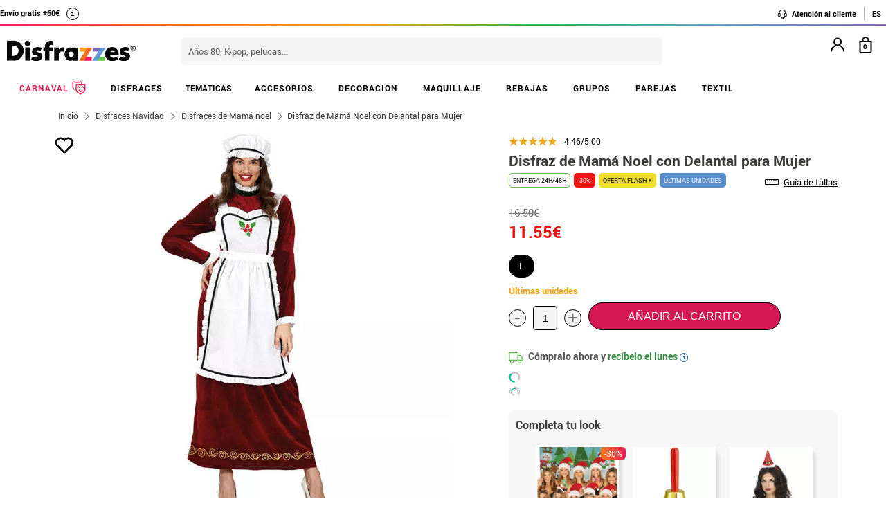

--- FILE ---
content_type: text/html; charset=UTF-8
request_url: https://www.disfrazzes.com/disfraz-de-mama-noel-con-delantal-para-mujer_ref_72396.html
body_size: 128833
content:
<!doctype html>
<!--[if lt IE 7]><html class="no-js lt-ie9 lt-ie8 lt-ie7" lang="en"> <![endif]-->
<!--[if (IE 7)&!(IEMobile)]><html class="no-js lt-ie9 lt-ie8" lang="en"><![endif]-->
<!--[if (IE 8)&!(IEMobile)]><html class="no-js lt-ie9" lang="en"><![endif]-->
<!--[if gt IE 8]><!-->
<html class="no-js" lang="es-ES" xmlns:fb="http://ogp.me/ns/fb#"><!--<![endif]-->
    <head>
        <meta charset="utf-8" />
<meta name="p:domain_verify" content="65c23ba85706c83f472a2a85ec52ff6b"/>        <!-- GO Anti-flicker -->
        <style>.async-hide { opacity: 0 !important} </style>
        <script>
            (function(a,s,y,n,c,h,i,d,e){s.className+=' '+y;
            h.end=i=function(){s.className=s.className.replace(RegExp(' ?'+y),'')};
            (a[n]=a[n]||[]).hide=h;setTimeout(function(){i();h.end=null},c);
            })(window,document.documentElement,'async-hide','dataLayer',4000,{'GTM-KC84T8D':true});
        </script>
        <!-- GO Anti-flicker -->
        <!-- Google Tag Manager -->
        <script>
        (
            function(w,d,s,l,i){
                w[l]=w[l]||[];
                w[l].push({'gtm.start':new Date().getTime(),event:'gtm.js'});
                var f=d.getElementsByTagName(s)[0],j=d.createElement(s),dl=l!='dataLayer'?'&l='+l:'';
                j.async=true;j.src='https://www.googletagmanager.com/gtm.js?id='+i+dl;
                f.parentNode.insertBefore(j,f);
            }
        )(window,document,'script','dataLayer','GTM-KC84T8D');
        <!-- End Google Tag Manager -->
        </script>
    <script>
    var config_topbar=0;//0=no mostrar; 1= mostrar; 2=fixed
    var datalayer_active=true;
    var filter_cookie_name='productfilter_zz';
    var product_search=false;
    var tiene_doofinder=true;
    var tiene_kimera=false;
</script>    <!-- Connected Sites -->
    <script type="text/javascript">
        var _mtm = window._mtm = window._mtm || [];
        _mtm.push({'mtm.startTime': (new Date().getTime()), 'event': 'mtm.Start'});
        var d=document, g=d.createElement('script'), s=d.getElementsByTagName('script')[0];
        g.type='text/javascript'; g.async=true; g.src='https://egoi.site/219389_www.disfrazzes.com.js'; 
        s.parentNode.insertBefore(g,s);
    </script>
    <!-- End Connected Sites -->
        <link rel="dns-prefetch" href="//egoimmerce.e-goi.com">
    <link rel="dns-prefetch" href="//www.facebook.com">
<link rel="dns-prefetch" href="//connect.facebook.net">
<link rel="dns-prefetch" href="//stats.g.doubleclick.net">
<link rel="dns-prefetch" href="//www.google.com">
<link rel="dns-prefetch" href="//www.google.es">
<link rel="dns-prefetch" href="//ajax.googleapis.com">
<link rel="dns-prefetch" href="//fonts.googleapis.com">
    <link rel="dns-prefetch" href="//cdn.doofinder.com">
    <link rel="dns-prefetch" href="//eu1-search.doofinder.com">
    <link rel="dns-prefetch" href="//www.googletagmanager.com">
<link rel="dns-prefetch" href="//fonts.gstatic.com">
<link rel="dns-prefetch" href="//static1.disfrazzes.com">
<link rel="dns-prefetch" href="//rtb-csync.smartadserver.com">
<link rel="dns-prefetch" href="//ads.yahoo.com">
<link rel="dns-prefetch" href="//p.adsymptotic.com">
    <link rel="dns-prefetch" href="//https://static-eu.oct8ne.com">
    <link rel="dns-prefetch" href="//frontal-eu.oct8ne.com">
    <link rel="dns-prefetch" href="//oct8necdneu.azureedge.net">
    <link rel="dns-prefetch" href="//backoffice-eu.oct8ne.com">
                <link rel="dns-prefetch" href="//live.sequracdn.com">
            <title>Disfraz de Mamá Noel con Delantal para Mujer</title>
<meta name="description" content="Disfraz de Mamá Noel con Delantal para Mujer.
Celebra las fiestas con este encantador disfraz de Mamá Noel. In..." />
<meta http-equiv="X-UA-Compatible" content="IE=edge,chrome=1" />
<meta http-equiv="cleartype" content="on"/>
<meta property="og:title" content="Disfraz de Mamá Noel con Delantal para Mujer" />
<meta property="og:description" content="Disfraz de Mamá Noel con Delantal para Mujer. Celebra las fiestas con este encantador disfraz de Mamá Noel. In..." />
 <meta property="og:image" content="https://static1.disfrazzes.com/productos/disfraz-de-mama-noel-con-delantal-para-mujer-167782.webp" /> <meta property="og:url" content="https://www.disfrazzes.com/disfraz-de-mama-noel-con-delantal-para-mujer_ref_72396.html" />
<script>
    var url_ajax='https://www.disfrazzes.com/ajax/index.php';
    var url_ajax_varnish='https://www.disfrazzes.com/ajax/varnish.php';
            var url_prods_ajax='https://www.disfrazzes.com/ajax/get_html_items.php';
        var url_packs_ajax='https://www.disfrazzes.com/ajax/get_html_packs.php';
            var div_desplegar=[];
    var array_loadings=[];
    var loading=true;
    var width_limit_small=480;
    var width_limit=767;
    var width_limit_3=992;
    var width_limit_tablet=1200;
    var add_ok_time_out;
    var height_seo_min=200;
    var hover_open=false;
    var menu_open=false;
    var products={};
    var array_prods_sel=[];
    for(var i=1;i<=35;i++){
        products[i]=[];
    }
</script>
<style>
    /* css header */
    html,
body,
body div,
span,
object,
iframe,
h1,
h2,
h3,
h4,
h5,
h6,
p,
blockquote,
pre,
abbr,
address,
cite,
code,
del,
dfn,
em,
img,
ins,
kbd,
q,
samp,
small,
strong,
sub,
sup,
var,
b,
i,
dl,
dt,
dd,
ol,
ul,
li,
fieldset,
form,
label,
legend,
table,
caption,
tbody,
tfoot,
thead,
tr,
th,
td,
article,
aside,
figure,
footer,
header,
hgroup,
menu,
nav,
section,
time,
mark,
audio,
video{margin:0;padding:0;border:0;outline:0;font-size:100%;vertical-align:baseline;background:transparent}iframe[name="google_conversion_frame"]{display:none};article,
aside,
figure,
footer,
header,
hgroup,
nav,
section,
figcaption{display:block}.clearfix{*zoom:1}.clearfix:before,
.clearfix:after{display:table;content:""}.clearfix:after{clear:both}.visuallyhidden.focusable:active,
.visuallyhidden.focusable:focus{position:static;clip:auto;height:auto;width:auto;margin:0;overflow:visible}html{background:#ffffff;font-size:62.5%;-webkit-overflow-scrolling:touch;-webkit-tap-highlight-color:#f3f5f6;-webkit-text-size-adjust:100%;-ms-text-size-adjust:100%}body{margin:0;padding:0;width:100%;background-color:transparent;font-family:'Droid Sans', sans-serif;font-size:16px;font-size:1.6rem;line-height:1.5em;color:#444444;font-weight:normal;margin:0 auto}ol,
ul,
p{list-style:none;margin:0;padding:0}a,
a > *{-webkit-transition:color 0.2s ease, background-color 0.3s ease, border 0.2s ease, opacity 0.2s ease-in-out;-moz-transition:color 0.2s ease, background-color 0.3s ease, border 0.2s ease, opacity 0.2s ease-in-out;-ms-transition:color 0.2s ease, background-color 0.3s ease, border 0.2s ease, opacity 0.2s ease-in-out;-o-transition:color 0.2s ease, background-color 0.3s ease, border 0.2s ease, opacity 0.2s ease-in-out;transition:color 0.2s ease, background-color 0.3s ease, border 0.2s ease, opacity 0.2s ease-in-out}a:hover.opacidad,
button:hover.opacidad,
img:hover.opacidad,
div:hover.opacidad,
article:hover.opacidad,
span:hover.opacidad,
input:hover.opacidad,
li:hover.opacidad,
p:hover.opacidad{opacity:0.8;filter:progid:DXImageTransform.Microsoft.Alpha(Opacity=80);-MS-filter:"progid:DXImageTransform.Microsoft.Alpha(Opacity=80)";filter:alpha(opacity=80)}.margin-left-none{margin-left:0 !important;padding-left:0 !important}.opacity-low{opacity:50%}.slick-prev, .slick-next, .slick-prev:before , .slick-next:before{width:34px;height:32px;display:block;z-index:9}.fancybox-navigation .fancybox-button--arrow_right{background:none}.fancybox-navigation .fancybox-button--arrow_right div{background:url(images/controls.png) no-repeat -37px -32px}.fancybox-navigation .fancybox-button--arrow_right div svg{display:none}.fancybox-navigation .fancybox-button--arrow_left{background:none}.fancybox-navigation .fancybox-button--arrow_left div{background:url(images/controls.png) no-repeat 0 -32px}.fancybox-navigation .fancybox-button--arrow_left div svg{display:none}.clearboth{clear:both;float:left}.h3-modal{display:block;font-size:35px;margin-left:0;margin-right:0;font-weight:bold}svg{max-width:200px}.naranja-carrito{color:#378c42 !important;font-size:14px !important;text-align:right !important}body > div.alt-fixed{min-height:113px}body > div .wrap{border-top:10px solid #F5F5F5}body > div .wrap-top{background:#fff;border-bottom:3px solid transparent;border-image:linear-gradient(90deg, #ed195e, #f46d20, #fea225, #2eae44, #5f9eca, #7f66b5);border-image-slice:1;float:left;width:100%}body > div .wrap.navidad{border-color:#e20a1e}body > div .wrap.halloween{border-color:#eb7d1c}body > div .wrap.carnaval{border-color:#2677aa}.body-fixed{padding-top:0px}.top{height:31px;z-index:999}.tel-gran a, .tel-gran p{font-size:20px !important;color:#F39D03 !important;vertical-align:top;background:none !important}.ui-tooltip{display:block;border:1px solid #F39D03 !important;border-radius:0px !important;width:240px;padding:5px 5px 5px 10px;font-size:14px !important}.volver-arribas{position:fixed;bottom:30px;right:5%;opacity:0.7;height:32px;background:none;border:none;z-index:9999999;font-size:35px}.theme-volver-arriba{--fa-secondary-opacity:1.0;--fa-primary-color:#fff;--fa-secondary-color:#f17918;cursor:pointer}.theme-volver-arriba:hover{--fa-secondary-color:#5f9eca}.volver-arribas svg{width:35px;cursor:pointer;vertical-align:top}.volver-arribas svg path.fa-primary{fill:#fff}.volver-arribas svg path.fa-secondary{fill:#f17918;opacity:1}.volver-arribas:hover svg path.fa-secondary{fill:#5f9eca}.wrap-carrito a.ir-al-carrito, .wrap-carrito p.ir-al-carrito{float:left;text-align:center;background:#f3a61a !important;width:47%;margin:5px 0px 5px 10px;height:30px;line-height:30px;cursor:pointer}.wrap-carrito a.ir-al-carrito:hover, .wrap-carrito p.ir-al-carrito:hover{opacity:80%}.wrap-carrito a.ir-a-caja, .wrap-carrito p.ir-a-caja{float:left;text-align:center;background:#49a052 !important;width:48%;margin:5px 0px 5px 3px;height:30px;line-height:30px;cursor:pointer}.wrap-carrito a.ir-a-caja:hover, .wrap-carrito p.ir-a-caja:hover{opacity:80%}#cart{float:right}.wrap-carrito a, .wrap-carrito p{color:#fff;text-decoration:none;font-size:0.9em;background:none !important;padding:0 !important}nav .carrito .controles{background:#833c70;height:36px;margin-top:-11px;padding-top:11px;margin-left:10px}nav .carrito .controles span{margin:0px;padding:0;display:block;float:left;height:30px;text-align:center;overflow:hidden;background:none !important}nav .carrito .controles span.productos{background:url(https://static1.disfrazzes.com/frontal/disfrazzes/img/shop.png) no-repeat 5px !important;background-size:30px !important;margin-left:5px}nav .carrito .controles span.btn{display:inline-block;width:61px}nav .carrito .controles span.btn a{display:inline-block;width:61px;height:46px;background:transparent url(https://static1.disfrazzes.com/frontal/disfrazzes/img/sprite-carrito.png) 0 0 no-repeat}nav .carrito .controles span.btn a b{display:block;text-indent:-9999em}nav .carrito .controles span.btn a:hover{background-position:0 -46px}nav .carrito .controles span.btn a.ocultar{background-position:0 -92px}nav .carrito .controles span.productos{width:46px;text-align:center;background:url(https://static1.disfrazzes.com/frontal/disfrazzes/img/separador.png) 100% 50% no-repeat}nav .carrito .controles span.productos b{display:block;color:#FFF;width:20px;height:20px;margin:0px 0 0 25px;line-height:2em;background:#651b57;-webkit-background-clip:padding-box;-webkit-border-radius:50%;-moz-border-radius:50%;border-radius:50%;font-size:10px}nav .carrito .controles span.precio-total{width:82px;font-size:1em;color:#fff}nav .carrito .controles span.precio-total b{font-weight:normal}nav .carrito .controles span.btn-comprar-small{width:116px;line-height:2.1em;font-family:'Rokkitt', sans-serif;font-size:1.4em;color:#FFF;background:url(https://static1.disfrazzes.com/frontal/disfrazzes/img/bg-botton-comprar-small.png) no-repeat}nav .carrito .controles span.btn-comprar-small a{display:inline-block;color:#FFF;text-decoration:none;text-indent:10px}nav .carrito .items{position:absolute;display:none;top:46px;right:0px;z-index:99;width:314px;border-top:0;background-color:#FFF;-webkit-box-shadow:rgba(0, 0, 0, 0.3) 0 1px 7px;-moz-box-shadow:rgba(0, 0, 0, 0.3) 0 1px 7px;box-shadow:rgba(0, 0, 0, 0.3) 0 1px 7px;border-color:#E5E5E5 #DBDBDB #D2D2D2}.lt-ie9 nav .carrito .items{border:1px solid #9a9c9d}nav .carrito .items .row{background-color:#FFF;margin:0px 11px 0 10px;padding:8px 0;border-bottom:1px solid #ebebec;font-size:.7em}nav .carrito .items .total-compra, nav .carrito .items .gastos-envio{border-bottom:none;padding:0px 0}nav .carrito .items .total-compra{padding-top:5px}nav .carrito .items .gastos-envio{padding-bottom:5px}nav .carrito .items .total{background:#ebebec;margin-bottom:10px}nav .carrito .items .total .text, nav .carrito .items .total .numbers{font-weight:bold}nav .carrito .items .total small{font-size:9px;color:#666;font-weight:normal}nav .carrito .items span.image,
nav .carrito .items span.description,
nav .carrito .items span.select,
nav .carrito .items span.price-small{display:block;float:left;overflow:hidden}nav .carrito .items span.image{width:48px;height:42px}nav .carrito .items span.image img{width:97%;height:auto}nav .carrito .items span.description{margin:3px 4px;width:122px;height:36px;line-height:100%;text-align:left}nav .carrito .items span.description .talla{display:block;font-size:9px}nav .carrito .items span.select{margin:8px 0;width:50px;text-align:center}nav .carrito .items span.price-small{position:relative;margin:8px 0;width:60px;text-align:right;overflow:visible}nav .carrito .items span.price-small span.delete{display:block;width:16px;height:16px;position:absolute;top:-13px;right:-5px;background:transparent url(https://static1.disfrazzes.com/frontal/disfrazzes/img/sprite-carrito-borrar.png) top center;cursor:pointer;text-indent:-9999px}nav .carrito .items span.price-small span.delete:hover{background-position:0 -16px}nav .carrito .items span.text,
nav .carrito .items span.numbers{float:left;overflow:hidden;font-size:1.2em}nav .carrito .items span.text{width:70%}nav .carrito .items span.numbers{width:26%;text-align:right}nav .carrito .items .total{border:0px}nav .carrito .btn-comprar-big{display:inline-block;padding:10px 0;width:100%;font-family:'Rokkitt', sans-serif;font-size:1.4em;text-align:center;background-color:#651b57;-webkit-background-clip:padding-box;-webkit-border-radius-top-left:0;-webkit-border-radius-top-right:0;-webkit-border-radius-bottom-right:10px;-webkit-border-radius-bottom-left:10px;-moz-border-radius:0 0 10px 10px;border-radius:0 0 10px 10px;background-image:-webkit-gradient(linear, left top, left bottom, from(rgb(169, 77, 143)), to(rgb(107, 36, 91)));background-image:-webkit-linear-gradient(top, rgb(169, 77, 143), rgb(107, 36, 91));background-image:-moz-linear-gradient(top, rgb(169, 77, 143), rgb(107, 36, 91));background-image:-o-linear-gradient(top, rgb(169, 77, 143), rgb(107, 36, 91));background-image:-ms-linear-gradient(top, rgb(169, 77, 143), rgb(107, 36, 91));background-image:linear-gradient(top, rgb(169, 77, 143), rgb(107, 36, 91))}nav .carrito .btn-comprar-big a{text-decoration:none;color:#FFF}#recogedor{margin-top:10px}.nubes{padding-bottom:1px;padding-top:12px;margin-bottom:0px}.franja-amarilla{background:rgba(255,220,15,0.32);padding:2px 0;max-width:1170px;margin:40px auto 15px auto;text-align:center;color:#84386d;font-size:14px;font-weight:bold;border-radius:7px;border:1px solid rgba(255, 220, 15, 0.77)}.franja-amarilla2{text-align:right;color:#84386d;font-size:11px;clear:both}.franja-amarilla3{color:#9b5681;font-size:.8em;margin:10px 5px}.cart-header{width:100%;display:block;float:left}.cart-header .bloque-logomenu{margin-bottom:15px;width:90%}.telefonier{float:left;margin-top:20px;font-family:'Roboto'}.telefonier a{text-decoration:none;color:#444;font-size:12px}.telefonier img{width:20px;vertical-align:middle;margin-right:10px}.devolucionier{float:right;margin-top:20px;font-family:'Roboto';color:#444;font-size:12px}.devolucionier img{width:20px;vertical-align:middle;margin-right:10px}.bloque-logomenu{float:left;width:91%}.bloque-logomenu .grid3{margin:0 30px 0 0}div.logo a, div.logo img{display:block;width:249px;height:0;font-size:1em;padding-top:68px;text-indent:-2000px;overflow:hidden;background:url('https://static1.disfrazzes.com/frontal/disfrazzes/img/logo-disfrazzes-black.png') no-repeat}.proceso-compra div.logo a, .proceso-compra div.logo img{background:url('https://static1.disfrazzes.com/frontal/disfrazzes/img/logo.png') no-repeat;background-size:190px}.topbar-fijo-alt{text-align:center;font-family:'Droid Sans', sans-serif;font-size:12px;height:30px;line-height:30px}.secondary-nav{padding:10px 0 10px 0;text-align:right}.secondary-nav a,
.secondary-nav p, .secondary-nav span.tel{padding:1px 12px 1px 12px;color:#000;background:url(https://zzdevstatic1.disfrazzes.com/frontal/disfrazzes/img/separador.png) no-repeat 100% 50%;font-family:Roboto;font-weight:700;font-size:11px;line-height:17px;letter-spacing:0;vertical-align:middle}.secondary-nav a i{font-size:1.5em;margin-right:5px}.secondary-nav a svg{width:16px;vertical-align:middle;margin-right:3px}.secondary-nav a svg path{fill:#000}.secondary-nav a:hover svg path{fill:#66dcad}.secondary-nav p i{font-size:1.3em;margin-right:2px}.secondary-nav p svg{width:16px;vertical-align:middle;margin-right:3px}.secondary-nav p svg path{fill:#000}.secondary-nav p:hover svg path{fill:#8dd3ed}.rotate{position:relative;top:2px;-webkit-transition-duration:0.8s;-moz-transition-duration:0.8s;-o-transition-duration:0.8s;transition-duration:0.8s;-webkit-transition-property:-webkit-transform;-moz-transition-property:-moz-transform;-o-transition-property:-o-transform;transition-property:transform;overflow:hidden}.rotate:hover{-webkit-transform:rotate(33deg);-moz-transform:rotate(33deg);-o-transform:rotate(33deg)}.secondary-nav a:hover, .secondary-nav p:hover{color:#783C6E}/*.secondary-nav span.tel{padding-left:23px;background:url(https://static1.disfrazzes.com/frontal/disfrazzes/img/icon-phone-morado.png) no-repeat}*/ .secondary-nav .social{position:relative;top:3px}.secondary-nav #menuUser{display:inline-block}.secondary-nav #menuUser #user_hover, .secondary-nav #info_hover{display:inline-block;padding:1px 12px 1px 12px;font-size:12px;text-decoration:none;color:#eee;border-right:1px solid #bbb;cursor:default;height:16px;margin-bottom:7px;border-right:1px solid #bbb;line-height:20px;font-family:'Roboto'}.secondary-nav #menuUser #user_hover, .secondary-nav #info_hover #info_desplegar p{background:none}.secondary-nav #menuUser #user_hover #user_desplegar, .secondary-nav #info_hover #info_desplegar{padding:5px;border-right:0;background:none;position:absolute;box-shadow:rgba(0, 0, 0, 0.3) 0 1px 7px;border-color:#E5E5E5 #DBDBDB #D2D2D2;background:#fff;z-index:9;margin-left:-17px}.secondary-nav #menuUser #user_hover #user_desplegar a, .secondary-nav #info_hover #info_desplegar p{color:#000;display:table}.secondary-nav #menuUser #user_hover #user_desplegar a:hover, .secondary-nav #info_hover #info_desplegar p:hover{color:#FFC000}.secondary-nav #menuUser a, .secondary-nav #menuUser p{padding:0 0 0 5px;border-right:0;background:none}.secondary-nav #menuUser div{color:#eee}.secondary-nav #menuUser div:hover{color:#833c70}.searchbox{height:36px;padding:10px 0}.searchbox form{position:relative;display:block;margin:0 10px;height:40px}.searchbox form input.search{width:225px;border:0px;margin-left:8px;padding:8px 20px 5px 10px;font-size:1em;color:#651B57}.searchbox form input.search:focus{outline:0;color:#eee}::-webkit-input-placeholder,:-moz-placeholder{color:blue}.searchbox form input.submit{position:absolute;top:2px;right:1px;margin:1px;height:30px;padding:3px 19px 3px;font-family:'Rokkitt', serif;font-weight:normal;font-size:1.35em;color:#FFF;border:0;cursor:pointer;background-color:#a94d8f;background-image:-webkit-gradient(linear, left top, left bottom, from(rgb(169, 77, 143)), to(rgb(107, 36, 91)));background-image:-webkit-linear-gradient(top, rgb(169, 77, 143), rgb(107, 36, 91));background-image:-moz-linear-gradient(top, rgb(169, 77, 143), rgb(107, 36, 91));background-image:-o-linear-gradient(top, rgb(169, 77, 143), rgb(107, 36, 91));background-image:-ms-linear-gradient(top, rgb(169, 77, 143), rgb(107, 36, 91));background-image:linear-gradient(top, rgb(169, 77, 143), rgb(107, 36, 91));-webkit-background-clip:padding-box;background:#762D65 url(https://static1.disfrazzes.com/frontal/disfrazzes/img/search-submit.png) no-repeat 10px;background-size:20px}.lt-ie9 .searchbox form input.submit{top:0;height:36px}.search-mobil{width:25px !important;float:right !important;margin-top:13px !important}#dfclassic{position:fixed !important;left:0px !important;right:55px !important}.df-fullscreen{height:auto !important}.envio{display:block;width:100%;height:36px;padding:10px 0;position:relative;font-size:12px;color:#fff;background:rgb(240, 149, 27);background:-moz-linear-gradient(top, rgba(240, 149, 27, 1) 0%, rgba(235, 123, 28, 1) 100%);background:-webkit-gradient(linear, left top, left bottom, color-stop(0%, rgba(240, 149, 27, 1)), color-stop(100%, rgba(235, 123, 28, 1)));background:-webkit-linear-gradient(top, rgba(240, 149, 27, 1) 0%, rgba(235, 123, 28, 1) 100%);background:-o-linear-gradient(top, rgba(240, 149, 27, 1) 0%, rgba(235, 123, 28, 1) 100%);background:-ms-linear-gradient(top, rgba(240, 149, 27, 1) 0%, rgba(235, 123, 28, 1) 100%);background:linear-gradient(to bottom, rgba(240, 149, 27, 1) 0%, rgba(235, 123, 28, 1) 100%);filter:progid:DXImageTransform.Microsoft.gradient(startColorstr='#f0951b', endColorstr='#eb7b1c', GradientType=0);-webkit-background-clip:padding-box;border:0px solid #000000}.envio p{padding-left:95px;font-family:'Droid Sans', sans-serif;font-size:1.0em;background:url(https://static1.disfrazzes.com/frontal/disfrazzes/img/camion.png) no-repeat 30px 3px;line-height:0.8em;padding-top:7px}.envio p span{font-size:0.7em;background:none;padding-top:-20px}#animado div{display:none}.portes{display:block;width:100%;height:36px;padding:10px 0;position:relative;font-size:12px;color:#fff;background:rgb(240, 149, 27);background:-moz-linear-gradient(top, rgba(240, 149, 27, 1) 0%, rgba(235, 123, 28, 1) 100%);background:-webkit-gradient(linear, left top, left bottom, color-stop(0%, rgba(240, 149, 27, 1)), color-stop(100%, rgba(235, 123, 28, 1)));background:-webkit-linear-gradient(top, rgba(240, 149, 27, 1) 0%, rgba(235, 123, 28, 1) 100%);background:-o-linear-gradient(top, rgba(240, 149, 27, 1) 0%, rgba(235, 123, 28, 1) 100%);background:-ms-linear-gradient(top, rgba(240, 149, 27, 1) 0%, rgba(235, 123, 28, 1) 100%);background:linear-gradient(to bottom, rgba(240, 149, 27, 1) 0%, rgba(235, 123, 28, 1) 100%);filter:progid:DXImageTransform.Microsoft.gradient(startColorstr='#f0951b', endColorstr='#eb7b1c', GradientType=0);-webkit-background-clip:padding-box;border:0px solid #000000}.no-contrarr{font-size:11px !important;background:none !important;margin-top:-8px;display:block}img.banner-fiestas{position:absolute;top:15px;left:0px;display:none}img.banner-top{position:absolute;top:0px;left:0px;display:none}nav.primary-nav{margin:0px auto 0px;text-align:center;-webkit-background-clip:padding-box;background-image:-webkit-gradient(linear, left top, left bottom, from(rgb(234, 235, 235)), to(rgb(215, 216, 217)));background-image:-webkit-linear-gradient(top, rgb(234, 235, 235), rgb(215, 216, 217));background-image:-moz-linear-gradient(top, rgb(234, 235, 235), rgb(215, 216, 217));background-image:-o-linear-gradient(top, rgb(234, 235, 235), rgb(215, 216, 217));background-image:-ms-linear-gradient(top, rgb(234, 235, 235), rgb(215, 216, 217));background-image:linear-gradient(top, rgb(234, 235, 235), rgb(215, 216, 217));text-transform:uppercase;background:#000}nav.primary-nav a, nav.primary-nav p{display:block;float:left;padding:10px 18px;width:9.27%;font-size:.9em;text-decoration:none;background:url(https://static1.disfrazzes.com/frontal/disfrazzes/img/separador.png) repeat-y 100% 50%;height:30px;line-height:17px}nav.primary-nav a.boton-celebraciones, nav.primary-nav p.boton-celebraciones{background:#000;line-height:30px}nav.primary-nav a:hover nav.primary-nav p:hover{background-color:#D2D5D8;color:#333}/*nav.primary-nav a.active{background-color:#BABEC1;color:#fff}*/ nav.primary-nav a.active, nav.primary-nav p.active{background-color:#c35dad;background-image:-webkit-gradient(linear, left top, left bottom, from(rgb(207, 118, 187)), to(rgb(163, 46, 143)));background-image:-webkit-linear-gradient(top, rgb(207, 118, 187), rgb(163, 46, 143));background-image:-moz-linear-gradient(top, rgb(207, 118, 187), rgb(163, 46, 143));background-image:-o-linear-gradient(top, rgb(207, 118, 187), rgb(163, 46, 143));background-image:-ms-linear-gradient(top, rgb(207, 118, 187), rgb(163, 46, 143));background-image:linear-gradient(top, rgb(207, 118, 187), rgb(163, 46, 143));color:#fff}nav.primary-nav a.disfraces-descuento, nav.primary-nav p.disfraces-descuento{position:relative;font-size:1.0em;font-weight:normal;text-indent:0px;color:#FFF;text-transform:uppercase;background:none;background-image:none;background-color:#F01B5F;background-image:-webkit-gradient(linear, left top, left bottom, from(rgb(240, 27, 95)), to(rgb(209, 22, 82)));background-image:-webkit-linear-gradient(top, rgb(240, 27, 95), rgb(209, 22, 82));background-image:-moz-linear-gradient(top, rgb(240, 27, 95), rgb(209, 22, 82));background-image:-o-linear-gradient(top, rgb(240, 27, 95), rgb(209, 22, 82));background-image:-ms-linear-gradient(top, rgb(240, 27, 95), rgb(209, 22, 82));background-image:linear-gradient(top, rgb(240, 27, 95), rgb(209, 22, 82));-webkit-background-clip:padding-box;line-height:30px;width:9.33%;/*position:relative;font-size:1.0em;font-weight:bold;color:#FFF;text-transform:uppercase;background-image:none;background-color:#F01B5F;background-image:-webkit-gradient(linear, left top, left bottom, from(rgb(240,27,95)),to(rgb(209,22,82)));background-image:-webkit-linear-gradient(top, rgb(240,27,95), rgb(209,22,82));background-image:-moz-linear-gradient(top, rgb(240,27,95), rgb(209,22,82));background-image:-o-linear-gradient(top, rgb(240,27,95), rgb(209,22,82));background-image:-ms-linear-gradient(top, rgb(240,27,95), rgb(209,22,82));background-image:linear-gradient(top, rgb(240,27,95), rgb(209,22,82));-webkit-background-clip:padding-box;-webkit-border-radius-top-left:0;-webkit-border-radius-top-right:10px;-webkit-border-radius-bottom-right:10px;-webkit-border-radius-bottom-left:0;-moz-border-radius:0 10px 10px 0;border-radius:0 10px 10px 0;*/}/*nav.primary-nav a.disfraces-descuento{position:relative;background-color:#651b57;font-size:1.0em;font-weight:bold;color:#FFF;text-transform:uppercase;background-image:none;background-color:#651b57;background-image:-webkit-gradient(linear, left top, left bottom, from(rgb(169, 77, 143)),to(rgb(107, 36, 91)));background-image:-webkit-linear-gradient(top, rgb(169, 77, 143), rgb(107, 36, 91));background-image:-moz-linear-gradient(top, rgb(169, 77, 143), rgb(107, 36, 91));background-image:-o-linear-gradient(top, rgb(169, 77, 143), rgb(107, 36, 91));background-image:-ms-linear-gradient(top, rgb(169, 77, 143), rgb(107, 36, 91));background-image:linear-gradient(top, rgb(169, 77, 143), rgb(107, 36, 91));-webkit-background-clip:padding-box;-webkit-border-radius-top-left:0;-webkit-border-radius-top-right:10px;-webkit-border-radius-bottom-right:10px;-webkit-border-radius-bottom-left:0;-moz-border-radius:0 10px 10px 0;border-radius:0 10px 10px 0}*/ nav.primary-nav li:last-child a.active{background-color:#c35dad;background-image:-webkit-gradient(linear, left top, left bottom, from(rgb(207, 118, 187)), to(rgb(163, 46, 143)));background-image:-webkit-linear-gradient(top, rgb(207, 118, 187), rgb(163, 46, 143));background-image:-moz-linear-gradient(top, rgb(207, 118, 187), rgb(163, 46, 143));background-image:-o-linear-gradient(top, rgb(207, 118, 187), rgb(163, 46, 143));background-image:-ms-linear-gradient(top, rgb(207, 118, 187), rgb(163, 46, 143));background-image:linear-gradient(top, rgb(207, 118, 187), rgb(163, 46, 143))}nav.primary-nav a.disfraces-descuento span, nav.primary-nav p.disfraces-descuento span{position:absolute;top:7px;left:-20px;display:inline-block;width:40px;height:29px}.lt-ie9 nav.primary-nav a.disfraces-descuento span, .lt-ie9 nav.primary-nav p.disfraces-descuento span{left:-35px}nav.primary-nav a.superbarato, nav.primary-nav p.superbarato{position:relative;background-color:#651b57;font-size:.8em;font-weight:bold;text-indent:35px;color:#FFF;text-transform:uppercase;background-image:none;background-color:#651b57;background-image:-webkit-gradient(linear, left top, left bottom, from(rgb(169, 77, 143)), to(rgb(107, 36, 91)));background-image:-webkit-linear-gradient(top, rgb(169, 77, 143), rgb(107, 36, 91));background-image:-moz-linear-gradient(top, rgb(169, 77, 143), rgb(107, 36, 91));background-image:-o-linear-gradient(top, rgb(169, 77, 143), rgb(107, 36, 91));background-image:-ms-linear-gradient(top, rgb(169, 77, 143), rgb(107, 36, 91));background-image:linear-gradient(top, rgb(169, 77, 143), rgb(107, 36, 91));-webkit-background-clip:padding-box;-webkit-border-radius-top-left:0;-webkit-border-radius-top-right:10px;-webkit-border-radius-bottom-right:10px;-webkit-border-radius-bottom-left:0;-moz-border-radius:0 10px 10px 0;border-radius:0 10px 10px 0}nav.primary-nav a.superbarato span, nav.primary-nav p.superbarato span{position:absolute;top:7px;left:-20px;display:inline-block;width:40px;height:29px}nav.primary-nav li:first-child a.active{background-color:#c35dad;background-image:-webkit-gradient(linear, left top, left bottom, from(rgb(207, 118, 187)), to(rgb(163, 46, 143)));background-image:-webkit-linear-gradient(top, rgb(207, 118, 187), rgb(163, 46, 143));background-image:-moz-linear-gradient(top, rgb(207, 118, 187), rgb(163, 46, 143));background-image:-o-linear-gradient(top, rgb(207, 118, 187), rgb(163, 46, 143));background-image:-ms-linear-gradient(top, rgb(207, 118, 187), rgb(163, 46, 143));background-image:linear-gradient(top, rgb(207, 118, 187), rgb(163, 46, 143))}.lt-ie9 nav.primary-nav a.superbarato span, .lt-ie9 nav.primary-nav p.superbarato span{left:-35px}/* sidebar
*/ aside.filters div{margin-bottom:15px}aside.filters h3{margin-bottom:10px;text-indent:10px;font-family:'Rokkitt', serif;font-size:1.25em;color:#651b57;border-bottom:2px solid #651b57}nav.primary-nav ul li .desplegable a, nav.primary-nav ul li .desplegable p{width:1125px;background:none;border-radius:0px}nav.primary-nav ul li .desplegable a span, nav.primary-nav ul li .desplegable p span{display:block;text-align:left;color:#833c70;font-size:20px;margin-left:20px;margin-bottom:10px;height:8px}nav.primary-nav ul li .desplegable a span:hover, nav.primary-nav ul li .desplegable p span:hover{color:#999}nav.primary-nav ul li .desplegable{display:none}nav.primary-nav ul li:hover .desplegable{display:block;background:#fff;position:absolute;margin-top:50px;width:1160px;z-index:99999999;border:1px solid #ccc;padding:0;left:0}nav.primary-nav ul li:hover .desplegable .background-apartado{padding:10px 9px}nav.primary-nav ul li ul{background:#fff;width:230px;float:left;margin-top:10px}nav.primary-nav ul li ul.menu-sub-seccion{border-left:1px solid #833c70}nav.primary-nav ul li ul.menu-sub-seccion b a, nav.primary-nav ul li ul.menu-sub-seccion b a:hover{background:none;padding:0;border:none;text-align:left;margin-left:15px;width:180px;color:#833c70}nav.primary-nav ul li ul li{text-align:left;border-radius:0px;float:left;width:230px;margin-bottom:5px}nav.primary-nav ul li ul li a, nav.primary-nav ul li ul li p{background:#D2D5D8;border-radius:0px;padding:0 10px;cursor:pointer;font-size:12px;line-height:16px;color:#833c70;text-transform:capitalize}.desplegable-celebraciones{width:200px !important}nav.primary-nav ul li .desplegable-celebraciones a{width:180px}nav.primary-nav ul li div.desplegable-celebraciones ul{width:150px}nav.primary-nav ul li div.desplegable-celebraciones ul li{width:150px;margin-bottom:0px}nav.primary-nav ul li div.desplegable-celebraciones ul li a{width:150px !important;height:22px;text-transform:none}nav.primary-nav ul li ul li a:first-child, nav.primary-nav ul li ul li p:first-child{border-radius:0px}nav.primary-nav ul li ul li a:hover, nav.primary-nav ul li ul li p:hover{background:#833c70;border-radius:0px;color:#fff}nav.primary-nav ul li ul li ul, nav.primary-nav ul li ul li:hover ul li ul{display:none !important}nav.primary-nav ul li ul li:hover ul, nav.primary-nav ul li ul li ul li:hover ul{display:block !important;position:absolute;width:460px;z-index:3;float:left;margin-top:0px;padding:5px 10px;margin-left:170px;border:1px solid #833c70}nav.primary-nav ul li ul li:hover ul.quinta{margin-left:-170px}nav.primary-nav ul li ul li ul li{border-radius:0px}nav.primary-nav ul li ul li ul li a{width:135px;font-size:12px}nav.primary-nav ul li a.submenu{background:url(https://static1.disfrazzes.com/frontal/disfrazzes/img/plus.png) no-repeat 0px -11px;background-size:40px;padding-left:32px}nav.primary-nav ul li a.directo{background:url(https://static1.disfrazzes.com/frontal/disfrazzes/img/arrow-forward.png) no-repeat 0px -11px;background-size:40px;padding-left:32px}nav.primary-nav ul li a.submenu:hover{background:#833c70 url(https://static1.disfrazzes.com/frontal/disfrazzes/img/plusw.png) no-repeat 0px -11px;background-size:40px;padding-left:32px}nav.primary-nav ul li a.directo:hover{background:#833c70 url(https://static1.disfrazzes.com/frontal/disfrazzes/img/arrow-forwardw.png) no-repeat 0px -11px;background-size:40px;padding-left:32px}nav.primary-nav .imgs ul li a{background:none;height:42px}nav.primary-nav .imgs ul li a img{vertical-align:middle}nav.primary-nav .imgs ul li a:hover{background:#833c70}select{width:80%;padding:2%;font-size:.8em;text-align:center;background:#FFF;border:1px solid #C4C5C7;-webkit-background-clip:padding-box;-webkit-border-radius:6px;-moz-border-radius:6px;border-radius:6px}select:hover{outline:0;background-color:#DDDEE1}select:focus{outline:0;border:1px solid #78787A}input[type=text],
input[type=password]{-webkit-transition:all 200ms linear;-moz-transition:all 200ms linear;-ms-transition:all 200ms linear;-o-transition:all 200ms linear;transition:all 200ms linear}.container{width:1170px;overflow:visible;position:relative;clear:both;margin:0 auto}.container_header{max-width:1440px;overflow:visible;position:relative;clear:both;margin:0 auto;padding:0 10px}.container_header marquee{max-width:67%;float:left;margin-top:4px}.container_header marquee p{background:none}.container_bs-fluid-padding-seven{padding:0 7px}.grid1,
.grid2,
.grid3,
.grid3-special,
.grid4,
.grid5,
.grid6,
.grid7,
.grid8,
.grid9,
.grid10,
.grid11,
.grid12{float:left;margin-left:30px}.grid1{width:54px}.grid2{width:138px}.grid3{width:222px}.grid3-special{width:222px}.grid4{width:306px}.grid5{width:390px}.grid6{width:474px}.grid7{width:558px}.grid8{width:642px}.grid9{width:726px}.grid10{width:810px}.grid11{width:894px}.grid12{width:978px}.grid13{width:1170px}.first{margin-left:0;clear:left}#main .wrap{border-color:#ECEBE9!important}.wrap-top-fixed{position:fixed;z-index:99999999;width:100%;top:0px}.wrap-top-fixed nav nav, .wrap-top-fixed #info_hover, .wrap-top-fixed #share, .wrap-top-fixed .tel-gran, .wrap-top-fixed .idiomas, .wrap-top-fixed .rate_stars_top{}.secondary-nav{padding:7px 0 4px 0}.wrap-top-fixed .secondary-nav{padding:4px 0 5px 0}#animado{float:left;font-size:12px;width:15%;text-align:left;color:#fff}#animado div{display:inline-block}#animado div.envio, #animado div.portes{background:none;color:#fff;text-align:left;width:auto;padding:0px;height:10px}#animado div.envio p, #animado div.portes p{background:none;padding-left:0px;font-family:'Roboto';padding-right:2px;font-family:Roboto;font-weight:700;font-size:11px;line-height:17px;letter-spacing:0%;vertical-align:middle}#animado div.envio p:hover, #animado div.portes p:hover{color:#181818}#animado div.envio strong{}#animado .info-entrega{border:1px solid #000;width:16px;text-align:center;border-radius:11px;color:#000;height:16px;cursor:context-menu;font-family:monospace;padding:0;margin:0;line-height:16px;font-size:10px;display:inline-block;vertical-align:middle;margin-left:5px}#animado .info-entrega div{display:none;position:absolute !important;width:300px !important;margin-left:-325px !important;background:#fff !important;color:#000 !important;padding:20px !important;border:1px solid #eaebeb !important;font-size:12px !important;text-align:left !important;font-family:'Roboto' !important;z-index:99999999999 !important;min-height:35px !important}#animado .info-entrega:hover{}#animado .info-entrega:hover div{display:block}.rate_stars_top{float:left}.rate_stars_top .rateYoShop{float:left;margin-top:3px}.rate_stars_top span.star_text{font-size:12px;color:#eee;font-family:'Roboto'}.rate_stars_top span.star_text span span{color:#F3A61A}.link-att{font-family:'Roboto';display:inline-block;font-size:15px;font-weight:600}.link-att img{width:19px;margin-right:5px;vertical-align:text-bottom}.link-att a:hover, .link-att p:hover{color:#66dcad}.secondary-nav #info_hover #info_desplegar{text-align:left;width:185px;top:30px;background:linear-gradient(to bottom, #3C3C3B 0px,#3C3C3B 6px, #D8D8D8 6px, #D8D8D8 10px, #3C3C3B 10px,#3C3C3B 100%);padding-top:15px}.secondary-nav #info_hover #info_desplegar p{color:#fff;cursor:pointer;font-size:11px}.secondary-nav #menuUser #user_hover, .secondary-nav #info_hover{padding:1px 30px 4px 12px;background:url(https://static1.disfrazzes.com/frontal/disfrazzes/img/arrow-menu-sup.jpg) no-repeat 120px 9px;background-size:10px;margin-bottom:6px}.recogedor-fixed{position:fixed;z-index:9999999;top:30px;width:100%}.recogedor-fixed .nubes{height:102px;padding-top:0px;padding-bottom:6px;box-shadow:rgba(0, 0, 0, 0.3) 0px 2px 7px}.recogedor-fixed .nubes nav.primary-nav.menu-oculto{display:none}#share{background:url(https://static1.disfrazzes.com/frontal/disfrazzes/img/share-r.png) no-repeat;position:relative;background-size:20px 20px;width:20px;height:20px;vertical-align:text-bottom;margin:0 10px;border-right:1px solid #bbb;padding-right:14px}#share:hover{background:url(https://static1.disfrazzes.com/frontal/disfrazzes/img/share-rh.png) no-repeat;background-size:20px 20px}.secondary-nav .at-share-tbx-element{position:absolute;width:33px;background:#3C3C3B;z-index:100;padding:7px 0px !important;right:3px;top:21px;border-top:3px solid #3C3C3B;background:#3C3C3B;border:1px solid #fff}.tel-gran{border-right:1px solid #bbb;padding-right:0px}.tel-gran p{padding:0px;padding-bottom:7px;width:20px;height:15px;vertical-align:middle;margin-top:-1px;display:inline-block}.tel-gran p#tel-gran-tool{background:url(https://static1.disfrazzes.com/frontal/disfrazzes/img/telefono-r.png) no-repeat !important;background-size:20px 20px !important}.tel-gran p#sob-gran-tool{background:url(https://static1.disfrazzes.com/frontal/disfrazzes/img/sobre-r.png) no-repeat !important;background-size:20px 20px !important}.tel-gran a{font-size:12px!important;padding:0 5px 0 0px;font-family:'Roboto';color:#FFC000 !important;font-weight:bold}.tel-gran p:hover{background:url(https://static1.disfrazzes.com/frontal/disfrazzes/img/telefono-rh.png) no-repeat !important;background-size:20px 20px !important;width:20px;height:16px;vertical-align:middle;margin-top:-1px;display:inline-block}.tel-gran .tel-gran-desplegar{display:none;position:absolute;width:271px;padding:10px;font-size:12px !important;color:#fff;z-index:9;right:65px;text-align:center;font-family:'Roboto';line-height:20px;text-align:left;top:30px;background:#3c3c3b;border:1px solid #fff}.idiomas{padding-bottom:0px;display:inline-block}.idiomas #idiomas-tool{display:block}.idiomas #idiomas-tool:hover{color:#8dd3ed;cursor:pointer}.idiomas a, .idiomas p{background:none;padding:1px 7px 1px 7px;display:inline;color:#000}.idiomas a img, .idiomas p img{width:19px;vertical-align:middle;margin-top:-4px;cursor:pointer;padding:0 5px 0 10px;float:right;margin-top:2px}.idiomas .idiomas-desplegar{display:none;position:absolute;padding:5px 5px 5px 5px;background-color:#fff !important;z-index:9;right:9px;width:auto;text-align:left;margin-top:5px;background:#fff;border:1px solid #fff}.idiomas .idiomas-desplegar a, .idiomas .idiomas-desplegar p{padding:0;border:none;color:#000;display:block;cursor:pointer;padding-left:20px;margin-left:5px;display:flow-root}.idiomas .idiomas-desplegar a:hover, .idiomas .idiomas-desplegar p:hover{color:#1ba3bd}.idiomas .idiomas-desplegar a.actiu, .idiomas .idiomas-desplegar p.actiu{background:url(https://static1.disfrazzes.com/frontal/disfrazzes/img/header_atcliente_hover_check.png) no-repeat 0px 5px;background-size:12px}.idiomas .idiomas-desplegar-triangulo{display:none;width:0;height:0;border-left:20px solid transparent;border-bottom:10px solid #fff;float:right;position:absolute;right:9px;margin-top:-5px}body > div .wrap{border-top:3px solid #D8D8D8}#recogedor{margin-top:0}.nubes{padding-top:3px;margin-bottom:0px;background:#fff;padding-bottom:0px}.search{width:58%;display:inline-block;float:none}.searchbox{height:36px;padding:16px 0}.searchbox form{margin:0px;background:#f5f5f5;border-radius:5px}.searchbox form input.submit{background:url(https://static1.disfrazzes.com/frontal/disfrazzes/img/lupa.png) no-repeat 10px;background-size:25px}#doofinder{left:0px !important}div.logo a, div.logo img{margin:20px 0 0 0;padding-top:34px;width:186px;background-size:186px}.proceso-compra div.logo a, .proceso-compra div.logo img{margin:13px auto 0 auto}div.logo span{font-family:'Roboto';font-size:10px;margin:0 auto;display:table;line-height:9px;color:#fff}.wrap-carrito .carrito .items span.image{width:58px;height:52px;display:block;float:left;overflow:hidden}.wrap-carrito .carrito .items span.image img{width:97%;height:auto}#menuUser{float:right;margin-right:0px;font-family:'Roboto'}#menuUser a, #menuUser p{/*background:url(https://static1.disfrazzes.com/frontal/disfrazzes/img/user-circle-solid.png) no-repeat 50% 13px!important;background-size:40px!important;text-align:center;*/ padding-top:15px;display:inline-block;font-size:16px;text-decoration:none;color:#fff;cursor:pointer;min-width:40px}#menuUser a:hover, #menuUser p:hover{/*background:url(https://static1.disfrazzes.com/frontal/disfrazzes/img/user-circle-solid.png) no-repeat 50% 13px !important;background-size:40px !important;font-weight:600;*/}#menuUser i{font-size:40px;display:table;margin:0 auto 10px auto}#menuUser i:hover{color:#f3a61a}#menuUser svg{height:24px;display:table;margin:0 auto 10px auto}#menuUser svg path{fill:#000}#menuUser:hover svg path{fill:#f3a61a}#menuUser i#toggle-password, #menuUser i#toggle-password-registro{color:#ccc;float:right;margin-top:-36px;position:relative;font-size:20px;margin-right:8px;cursor:pointer}#menuUser span#toggle-password, #menuUser span#toggle-password-registro{color:#ccc;float:right;margin-top:-36px;position:relative;font-size:20px;margin-right:8px;cursor:pointer}#menuUser span#toggle-password svg, #menuUser span#toggle-password-registro svg{height:20px}#menuUser span#toggle-password svg path, #menuUser span#toggle-password-registro svg path{fill:#ccc}#menuUser:hover span#toggle-password svg path{fill:#ccc}#menuUser #btn_google_custom i:hover, #menuUser #btn_facebook_custom i:hover{color:#3f3e3e;background:#fff}#menuUser a span, #menuUser p span{display:table;margin:0 auto;font-weight:600;line-height:16px;font-size:12px}#menuUser a:hover, #menuUser p:hover{color:#f3a61a}.griset{color:#ccc}#menuUser #menu_user{float:right}#menuUser #menu_user.menu-login #menu_user_desplegar-back{background:#0000008a;width:100vw;position:fixed;height:100vh;z-index:9999999;left:0;top:0}#menuUser #menu_user.menu-login #menu_user_desplegar-box{position:fixed;width:300px;z-index:99999999;top:10%;left:50%;margin-top:-80px;margin-left:-150px;display:block}#menuUser #menu_user.menu-login #menu_user_desplegar-box .close-login{float:right;z-index:999999;width:25px;height:25px;padding:5px;min-width:0;position:relative;margin:-15px -15px 0 0;background-image:url(fancybox_sprite.png)}#menuUser #menu_user a{margin-left:0}#menuUser .login_header{position:absolute;z-index:99999;background:linear-gradient(to bottom,#3f3e3e 0,#3f3e3e 300px,#565656 300px,#565656 100%);padding:15px 20px 0;font-family:'Roboto';right:0;max-width:302px;box-shadow:rgba(0,0,0,0.3) 0 5px 13px}#menuUser .login_header.from_wishlist{background:linear-gradient(to bottom,#3f3e3e 0,#3f3e3e 390px,#565656 390px,#565656 100%)}#menuUser #form_recover.login_header{background:linear-gradient(to bottom,#3f3e3e 0,#3f3e3e 245px,#565656 245px,#565656 100%)}#menuUser .login_header #txt_wishlist{color:#fff;font-size:12px;text-align:center}#menuUser .login_header .titulo_login{color:#f3a61a;text-align:center;font-size:12px;margin-bottom:10px;font-weight:600;width:100%;display:inline-block}#menuUser .login_header label{font-size:14px;font-family:'Roboto';font-weight:600;padding:10px 0}#menuUser .login_header input{position:relative;width:95%;padding:5px 2%;border:1px solid #999;margin-bottom:10px;background:#3c3c3c;height:24px;color:#fff;-webkit-text-fill-color:#fff;-webkit-box-shadow:0 0 0px 1000px #3c3c3c inset}#menuUser #form_registro_menu{background:#555;position:initial;box-shadow:none;margin-bottom:20px}#menuUser #form_registro_menu input{background:#555;box-shadow:none}#menuUser .login_header input:-webkit-autofill,
#menuUser .login_header input:-webkit-autofill:hover, #menuUser .login_header input:-webkit-autofill:focus{position:relative;width:95%;padding:5px 2%;border:1px solid #999;margin-bottom:10px;background:#3c3c3c;height:24px;color:#fff;-webkit-text-fill-color:#fff;-webkit-box-shadow:0 0 0px 1000px #3c3c3c inset}#menuUser .login_header button{height:34px;text-align:center;color:#3c3c3c;border:1px solid #fff;background:transparent;font-size:14px;cursor:pointer;overflow:hidden;background-color:#fff;font-family:'Roboto';font-weight:600;width:100%;text-transform:uppercase}#menuUser .login_header button:hover{color:#fff;background:#3c3c3c}#menuUser .login_header span.btn{display:initial}#menuUser .login_header p{background:none !important;padding:0;height:40px;line-height:16px;width:100%;margin:0 0 15px 0;font-size:13px;color:#9d9d9d}#menuUser .login_header p:hover{text-decoration:underline;color:#fff}#menuUser .login_header p span{line-height:40px}#menuUser .login_header p.new-user{background:transparent !important;font-size:14px;color:#fff;font-family:'Roboto';font-weight:600;border-bottom:0;border:1px solid #fff;text-transform:uppercase}#menuUser .login_header p.new-user:hover{text-decoration:none;background:#fff !important;color:#3c3c3c}#menuUser .login_header p.new-user span{width:100%;height:100%;text-align:center}#menuUser #btn_google_custom, #menuUser #btn_facebook_custom{border:1px solid #fff;color:#fff;text-align:center;cursor:pointer;height:37px;font-size:20px;width:48%;float:right;margin-bottom:10px}#menuUser #btn_google_custom i, #menuUser #btn_facebook_custom i{font-size:20px;width:101%;height:100%;line-height:36px}#menuUser #btn_google_custom svg, #menuUser #btn_facebook_custom svg{height:20px;margin-top:8px}#menuUser #btn_google_custom svg path, #menuUser #btn_facebook_custom svg path{fill:#fff}#menuUser:hover #btn_google_custom svg path, #menuUser:hover #btn_facebook_custom svg path{fill:#fff}#menuUser #btn_google_custom:hover svg path, #menuUser #btn_facebook_custom:hover svg path{fill:#3f3e3e}#menuUser #btn_facebook_custom{float:left}#menuUser .login_header #response_recover_ok, #menuUser .login_header #response_recover_fail{color:#fff;text-align:center}#menuUser .login_header #response_recover_ok p, #menuUser .login_header #response_recover_fail p{color:#fff;cursor:initial}#menuUser .login_header #response_recover_ok p:hover, #menuUser .login_header #response_recover_fail p:hover{text-decoration:none}#menuUser .menu-perfil .login_header p{border-bottom:0;font-size:14px;text-align:left;margin-bottom:0}#menuUser .menu-perfil .perfil-desplegable p{color:#fff;font-size:16px;text-transform:uppercase;padding:5px 0}#menuUser .menu-perfil .perfil-desplegable p:hover{text-decoration:none;color:#f3a61a}#menuUser .menu-perfil .perfil-desplegable i{color:#ccc;font-size:22px;float:left;margin-right:15px;width:28px;text-align:center}#menuUser .menu-perfil .perfil-desplegable svg{color:#ccc;height:22px;float:left;margin-right:15px;width:28px;text-align:center}#menuUser .menu-perfil .perfil-desplegable svg path{fill:#ccc}#menuUser:hover .menu-perfil .perfil-desplegable svg path{fill:#ccc}#menuUser .menu-perfil .perfil-desplegable span{float:left;line-height:24px;display:table !important}.img-cuenta div.img-cuenta-boton svg{height:20px}.usuario-registro .usuario-registro-menu li a svg{height:18px;width:20px}.usuario-registro .usuario-registro-box svg{height:25px}.usuario-registro .usuario-registro-menu li span svg{height:14px}.usuario-registro .usuario-registro-pretitle svg, .usuario-registro .usuario-registro-pretitle a svg{height:12px}.usuario-registro-box-gradient form input[type=checkbox] ~ span svg, .usuario-registro-box-gradient #form_pass input[type=checkbox] ~ span svg, .usuario-registro-box-gradient #form_recover input[type=checkbox] ~ span svg{height:17px}#form_pass #toggle-password-old svg, #form_pass #toggle-password-new svg, #form_pass #toggle-password-new-2 svg{height:16px}.usuario-registro .usuario-registro-box-linkdato svg{height:14px}.wrap-carrito .carrito .controles{background:none;height:36px;margin-top:0px;padding-top:15px}.wrap-carrito .carrito .controles span{margin:0px;padding:0;display:block;float:left;height:60px;text-align:center;overflow:hidden;background:none !important}.wrap-carrito .carrito .controles span.btn{display:inline-block;width:61px}.wrap-carrito .carrito .controles span.btn a{display:inline-block;width:61px;height:46px;background:transparent url(https://static1.disfrazzes.com/frontal/disfrazzes/img/sprite-carrito.png) 0 0 no-repeat}.wrap-carrito .carrito .controles span.btn a b{display:block;text-indent:-9999em}.wrap-carrito .carrito .controles span.btn a:hover{background-position:0 -46px}.wrap-carrito .carrito .controles span.btn a.ocultar{background-position:0 -92px}.wrap-carrito .carrito .controles span.productos{/*background:url(https://static1.disfrazzes.com/frontal/disfrazzes/img/shopping.png) no-repeat 50% 4px !important;background-size:35px !important;*/ min-width:40px;text-align:center;height:90px;font-size:10px;color:#fff;cursor:pointer;font-size:16px}.wrap-carrito .carrito .controles span.productos:hover{/*background:url(https://static1.disfrazzes.com/frontal/disfrazzes/img/shopping.png) no-repeat 50% 4px !important;background-size:35px !important;*/}.wrap-carrito .carrito .controles span.productos i{font-size:40px;display:table;margin:0 auto 10px auto}.wrap-carrito .carrito .controles span.productos i:hover{color:#f3a61a}.wrap-carrito .carrito .controles span.productos svg{height:24px;display:table;margin:0 auto 10px auto}.wrap-carrito .carrito .controles span.productos svg path{fill:#000}.wrap-carrito:hover .carrito .controles span.productos svg path{fill:#f3a61a}.wrap-carrito .carrito .controles span.productos:hover{color:#f3a61a}.wrap-carrito .carrito .controles span.productos b{display:block;color:#000;width:20px;height:20px;margin:0px 0 0 10px;line-height:3em;font-size:10px;position:absolute}.wrap-carrito .carrito .controles span.productos span{display:table;margin:0 auto;font-family:'Roboto';text-transform:uppercase;font-weight:600;float:none;height:auto;line-height:16px;font-size:12px}.wrap-carrito .carrito .controles span.precio-total{width:82px;font-size:1em;color:#fff;display:none}.wrap-carrito .carrito .controles span.precio-total b{font-weight:normal}.wrap-carrito .carrito .controles span.btn-comprar-small{width:116px;line-height:2.1em;font-family:'Rokkitt', sans-serif;font-size:1.4em;color:#FFF;background:url(https://static1.disfrazzes.com/frontal/disfrazzes/img/bg-botton-comprar-small.png) no-repeat}.wrap-carrito .carrito .controles span.btn-comprar-small a{display:inline-block;color:#FFF;text-decoration:none;text-indent:10px}.wrap-carrito .carrito .items{position:absolute;display:none;top:50px;right:0px;z-index:9999999;width:500px;border-top:0;background-color:#FFF;border:2px solid #F6F6F6;font-family:'Roboto';max-height:70vh;overflow-y:scroll;overflow-x:hidden}.lt-ie9 .wrap-carrito .carrito .items{border:1px solid #9a9c9d}.wrap-carrito .carrito .items .row{background-color:#FFF;margin:0px 11px 0 10px;padding:6px 0;border-bottom:1px solid #ebebec;font-size:.8em}.wrap-carrito .carrito .items .total-compra, nav .carrito .items .gastos-envio{border-bottom:none;padding:0px 0}.wrap-carrito .carrito .items .total-compra{padding-top:5px;text-align:right}.wrap-carrito .carrito .items .total-compra .info-entrega{margin-left:5px}.wrap-carrito .carrito .items .gastos-envio{padding-bottom:5px;margin-top:-6px;border-bottom:0}.wrap-carrito .carrito .items .total{background:#ebebec;margin-bottom:0px}.wrap-carrito .carrito .items .total .text, nav .carrito .items .total .numbers{font-weight:bold}.wrap-carrito .carrito .items .total small{font-size:9px;color:#666;font-weight:normal}.wrap-carrito .carrito .items span.image,
.wrap-carrito .carrito .items span.description,
.wrap-carrito .carrito .items span.select,
.wrap-carrito .carrito .items span.price-small{display:block;float:left;overflow:hidden}.wrap-carrito .carrito .items span.image{width:58px;height:52px}.wrap-carrito .carrito .items span.image img{width:97%;height:auto}.wrap-carrito .carrito .items span.description{margin:3px 4px;width:245px;line-height:100%;text-align:left}.wrap-carrito .carrito .items span.description .talla{display:block;font-size:10px}.wrap-carrito .carrito .items span.description .talla .color-box{width:20px;height:20px;display:block;border-radius:50%}.wrap-carrito .carrito .items span.description .talla svg{display:none}.wrap-carrito .carrito .items span.select{margin:8px 0;width:70px;text-align:center}.wrap-carrito .carrito .items span.price-small{position:relative;margin:8px 0;width:60px;text-align:right;overflow:visible}.wrap-carrito .carrito .items span.price-small span.delete{display:block;width:16px;height:16px;position:absolute;top:-13px;right:-5px;background:transparent url(https://static1.disfrazzes.com/frontal/disfrazzes/img/sprite-carrito-borrar.png) top center;cursor:pointer;text-indent:-9999px}.wrap-carrito .carrito .items span.price-small span.delete:hover{background-position:0 -16px}.wrap-carrito .carrito .items span.text,
.wrap-carrito .carrito .items span.numbers{float:left;overflow:hidden;font-size:1.1em}.wrap-carrito .carrito .items span.text{width:72%;text-align:right}.wrap-carrito .carrito .items span.numbers{width:24%;text-align:right}.wrap-carrito .carrito .items span#importetotal{font-weight:bold}.wrap-carrito .carrito .items .total{border:0px;font-size:13px}.wrap-carrito .carrito .items.vacio{height:50px;overflow:hidden;text-align:center;line-height:47px;font-weight:600;color:#f3a61a}.wrap-carrito .carrito .items .buttons-cart{float:right}.wrap-carrito .carrito .items .buttons-cart a{height:20px;line-height:18px;width:19px;text-align:center;font-size:15px;font-weight:600;display:inline-block;color:black !important;padding:0 !important;border:1px solid;cursor:pointer}.wrap-carrito .carrito .items .trash-cart{float:right;cursor:pointer}.wrap-carrito .carrito .items .trash-cart svg{width:15px;margin-top:10px}.wrap-carrito .carrito .items .trash-cart svg path{fill:#5f5c5c}.wrap-carrito .carrito .btn-comprar-big{display:inline-block;padding:10px 0;width:100%;font-family:'Rokkitt', sans-serif;font-size:1.4em;text-align:center;background-color:#651b57;-webkit-background-clip:padding-box;-webkit-border-radius-top-left:0;-webkit-border-radius-top-right:0;-webkit-border-radius-bottom-right:10px;-webkit-border-radius-bottom-left:10px;-moz-border-radius:0 0 10px 10px;border-radius:0 0 10px 10px;background-image:-webkit-gradient(linear, left top, left bottom, from(rgb(169, 77, 143)), to(rgb(107, 36, 91)));background-image:-webkit-linear-gradient(top, rgb(169, 77, 143), rgb(107, 36, 91));background-image:-moz-linear-gradient(top, rgb(169, 77, 143), rgb(107, 36, 91));background-image:-o-linear-gradient(top, rgb(169, 77, 143), rgb(107, 36, 91));background-image:-ms-linear-gradient(top, rgb(169, 77, 143), rgb(107, 36, 91));background-image:linear-gradient(top, rgb(169, 77, 143), rgb(107, 36, 91))}.wrap-carrito .carrito .btn-comprar-big a{text-decoration:none;color:#FFF}nav.primary-nav{background:#fff;margin-top:3px}nav.primary-nav ul{}nav.primary-nav ul ul{display:inline-block}nav.primary-nav a, nav.primary-nav p{height:auto;color:#000;width:auto;background:none;margin:0 0px;cursor:pointer;font-family:Roboto;font-weight:700;font-size:12px;letter-spacing:1px;text-align:center;vertical-align:middle;text-transform:uppercase}nav.primary-nav a:first-child, nav.primary-nav p:first-child{}nav.primary-nav a svg, nav.primary-nav p svg{height:20px;margin-top:-3px;vertical-align:middle;margin-left:5px}nav.primary-nav a i.fa, nav.primary-nav p i.fa{font-size:14px;font-weight:600;margin-left:5px}nav.primary-nav a.onlyDesktop992 svg, nav.primary-nav p.onlyDesktop992 svg, nav.primary-nav span.onlyDesktop992 svg{width:10px;vertical-align:text-bottom;margin-left:5px}nav.primary-nav a.onlyDesktop992 svg path, nav.primary-nav p.onlyDesktop992 svg path, nav.primary-nav span.onlyDesktop992 svg path{fill:#fff}nav.primary-nav ul li span{height:auto;color:#000;font-family:'Roboto';font-size:12px;font-weight:bold;width:auto;display:block;float:left;padding:10px 12px;line-height:17px;margin:0 3px}nav.primary-nav ul li span i.fa{font-size:14px;font-weight:600;margin-left:5px}nav.primary-nav ul li:last-child{}nav.primary-nav ul li.sel:last-child p,
nav.primary-nav ul li.sel:last-child a,
nav.primary-nav ul li.sel:last-child span{}nav.primary-nav .desplegable ul li p, nav.primary-nav .desplegable ul li a, nav.primary-nav .desplegable ul li span{color:#000}nav.primary-nav .desplegable ul li p:hover, nav.primary-nav .desplegable ul li a:hover, nav.primary-nav .desplegable ul li span:hover{color:#833c70;background:none}nav.primary-nav ul li span b, nav.primary-nav ul li a b{font-size:13px;font-weight:900;font-family:monospace;vertical-align:text-top}nav.primary-nav .sel a, nav.primary-nav .sel p, nav.primary-nav .sel span{background:#FFC000;color:#FFF}nav.primary-nav .sel ul li a{color:#000;background:none;text-decoration:none}nav.primary-nav a:hover, nav.primary-nav span:hover, nav.primary-nav p:hover{background:#fff;color:#9747FF}nav.primary-nav a.active{background:none;text-decoration:underline;color:#FFC000}nav.primary-nav li ul li:nth-last-child(2) a{line-height:13px !important}nav.primary-nav ul li:hover .desplegable{margin-top:36px;background:#fff;border:none;width:1180px;box-shadow:rgba(0, 0, 0, 0.3) 0 1px 7px;max-height:calc(100vh - 150px);overflow-y:auto;scrollbar-width:thin;scrollbar-color:#444444 #fff}nav.primary-nav ul li:hover .desplegable::-webkit-scrollbar{width:5px}nav.primary-nav ul li:hover .desplegable::-webkit-scrollbar-track{background:#fff}nav.primary-nav ul li:hover .desplegable::-webkit-scrollbar-thumb{background-color:blue;border-radius:20px;border:3px solid #444444}nav.primary-nav ul li .desplegable a, nav.primary-nav ul li .desplegable p{background:transparent}nav.primary-nav ul li .desplegable div{font-family:'Roboto';font-size:16px;font-weight:600}nav.primary-nav ul li .desplegable div.titleCol{font-size:13px;border-bottom:1px solid #ccc;text-align:left;margin-left:8px;margin-bottom:14px;margin-right:10px}nav.primary-nav ul li .desplegable div.titleCol:not(:first-child){margin-top:20px;width:96%;float:left}nav#menu-slide ul li .desplegable div.titleCol{font-size:13px;margin-left:8px;font-weight:900;text-transform:uppercase}nav.primary-nav ul li ul{width:287px;background:transparent;min-height:315px}nav.primary-nav ul li ul li{width:287px;font-size:11px;text-align:center;font-family:'Roboto'}nav.primary-nav ul li ul li:first-child{margin-top:20px}nav.primary-nav ul li ul li a, nav.primary-nav ul li ul li p{max-width:265px !important;color:#000;font-family:'Roboto';font-weight:initial;font-size:13px;text-align:left;line-height:12px;text-transform:initial;border-bottom:0}nav.primary-nav ul li ul li a.banner-menu, nav.primary-nav ul li ul li p.banner-menu{width:144px;font-size:12px;text-align:center;font-family:'Roboto';font-weight:600}nav.primary-nav ul li ul li a.banner-menu img, nav.primary-nav ul li ul li p.banner-menu img{margin-bottom:5px}nav.primary-nav ul li ul li a b, nav.primary-nav ul li ul li p b{font-size:10px;font-weight:bold;font-family:'Roboto';vertical-align:initial}nav.primary-nav ul li ul li a:hover, nav.primary-nav ul li ul li p:hover{background:none;color:#833c70;font-weight:600}nav.primary-nav ul li ul li img{float:left;width:130px;margin-top:-30px}nav.primary-nav li#apartado-3 span,nav.primary-nav li#apartado-23 span{margin-left:20px !important}nav.primary-nav li#apartado-9 a, nav.primary-nav li#apartado-32 a, nav.primary-nav li#apartado-9 p, nav.primary-nav li#apartado-32 p{margin-right:20px}nav.primary-nav li#apartado-16 a{margin-right:25px}nav.primary-nav li#apartado-35 a{margin-right:20px}nav.primary-nav li#apartado-24 a{width:90px;line-height:15px}nav.primary-nav li#apartado-25 a{width:90px;line-height:15px}nav.primary-nav li#apartado-26 a{width:90px;line-height:15px}nav.primary-nav li#apartado-27 a{width:90px;line-height:15px}nav.primary-nav li#apartado-9 a, nav.primary-nav li#apartado-16 a, nav.primary-nav li#apartado-32 a,
nav.primary-nav li#apartado-35 a,
nav.primary-nav li#apartado-9 p, nav.primary-nav li#apartado-16 p, nav.primary-nav li#apartado-32 p,
nav.primary-nav li#apartado-35 p{background:none !important;float:right;color:#F01B5F;cursor:pointer}nav.primary-nav li#apartado-9 a:hover, nav.primary-nav li#apartado-16 a:hover,
nav.primary-nav li#apartado-32 a:hover,
nav.primary-nav li#apartado-35 a:hover,
nav.primary-nav li#apartado-9 p:hover, nav.primary-nav li#apartado-16 p:hover, nav.primary-nav li#apartado-32 p:hover,
nav.primary-nav li#apartado-35 p:hover{background:#FFC000}nav.primary-nav li#apartado-32 a{width:55px;line-height:15px}#apartado-183 a, #apartado-183 p, #apartado-234 a{color:#415D26;background:url(https://static1.disfrazzes.com/frontal/disfrazzes/img/hat.png) no-repeat 5px 8px;background-size:20px;margin:0px;width:95px;text-align:right;cursor:pointer}#apartado-503 a, #apartado-503 p, #apartado-504 a, #apartado-504 p, #apartado-505 a, #apartado-505 p, #apartado-705 a, #apartado-705 p, #apartado-965 a, #apartado-965 p{cursor:pointer;color:#E62254}#apartado-503 a, #apartado-503 p svg path, #apartado-504 a svg path, #apartado-504 p svg path, #apartado-505 a svg path, #apartado-505 p svg path, #apartado-705 a svg path, #apartado-705 p svg path, #apartado-965 a svg path, #apartado-965 p svg path{}#apartado-503 a:hover, #apartado-503 p:hover, #apartado-504 a:hover, #apartado-504 p:hover, #apartado-505 a:hover, #apartado-505 p:hover, #apartado-705 a:hover, #apartado-705 p:hover, #apartado-965 a:hover, #apartado-965 p:hover{}#apartado-183 a:hover, #apartado-183 p:hover, #apartado-234 a:hover{background:#FFC000 url(https://static1.disfrazzes.com/frontal/disfrazzes/img/hat.png) no-repeat 5px 8px;background-size:20px}nav.primary-nav .sel#apartado-183 a, nav.primary-nav .sel#apartado-183 p{background:#FFC000 url(https://static1.disfrazzes.com/frontal/disfrazzes/img/hat.png) no-repeat 5px 8px;background-size:20px}/* #apartado-478 span, #apartado-478 a.nolinktap, #apartado-479 span, #apartado-479 a.nolinktap{background:url(https://static1.disfrazzes.com/frontal/disfrazzes/img/calabaza.png) no-repeat 5px 4px;background-size:20px;width:110px;text-align:right}*/
#apartado-478 span, #apartado-478 a.nolinktap, #apartado-479 span, #apartado-479 a.nolinktap, #apartado-492 span, #apartado-492 a.nolinktap, #apartado-707 span, #apartado-707 a.nolinktap, #apartado-967 span, #apartado-967 a.nolinktap, #apartado-478 p, #apartado-479 p, #apartado-492 p, #apartado-707 p{color:#E62254;padding-right:10px}#apartado-478 span svg:first-child, #apartado-478 a.nolinktap svg:first-child, #apartado-479 span svg:first-child, #apartado-479 a.nolinktap svg:first-child, #apartado-492 span svg:first-child, #apartado-492 a.nolinktap svg:first-child, #apartado-707 span svg:first-child, #apartado-707 a.nolinktap svg:first-child, #apartado-967 span svg:first-child, #apartado-967 a.nolinktap svg:first-child{width:18px;margin-right:5px}#apartado-478 span svg:first-child path, #apartado-478 a.nolinktap svg:first-child path, #apartado-479 span svg:first-child path, #apartado-479 a.nolinktap svg:first-child path, #apartado-492 span svg:first-child path, #apartado-492 a.nolinktap svg:first-child path, #apartado-707 span svg:first-child path, #apartado-707 a.nolinktap svg:first-child path, #apartado-967 span svg:first-child path, #apartado-967 a.nolinktap svg:first-child path{fill:#E62254}#apartado-384 a svg:first-child, #apartado-391 a svg:first-child, #apartado-498 a svg:first-child, #apartado-713 a svg:first-child{width:8px;margin-right:5px;vertical-align:middle}#apartado-384 a svg:first-child path, #apartado-391 a svg:first-child path, #apartado-498 a svg:first-child path, #apartado-713 a svg:first-child path{fill:#F3A61A}#apartado-480 span, #apartado-480 a.nolinktap{background:url(https://static1.disfrazzes.com/frontal/disfrazzes/img/menu-eazzy.png) no-repeat 5px 4px;background-size:17px;width:125px;text-align:right}#apartado-481 a, #apartado-481 p, #apartado-482 a, #apartado-481 p{cursor:pointer}#apartado-481:hover, #apartado-482:hover{background:#FFC000}#apartado-481 span, #apartado-481 a.nolinktap, #apartado-482 span, #apartado-482 a.nolinktap, #apartado-491 span, #apartado-491 a.nolinktap, #apartado-706 span, #apartado-706 a.nolinktap, #apartado-966 span, #apartado-966 a.nolinktap, #apartado-1279 span, #apartado-1279 a.nolinktap,
#apartado-481 p, #apartado-482 p, #apartado-491 p, #apartado-706 p, #apartado-966 p, #apartado-1279 p{color:#E62254;padding-right:10px}#apartado-481 span svg:first-child, #apartado-481 a.nolinktap svg:first-child, #apartado-482 span svg:first-child, #apartado-482 a.nolinktap svg:first-child, #apartado-491 span svg:first-child, #apartado-491 a.nolinktap svg:first-child, #apartado-706 span svg:first-child, #apartado-706 a.nolinktap svg:first-child, #apartado-966 span svg:first-child, #apartado-966 a.nolinktap svg:first-child, #apartado-1279 span svg:first-child, #apartado-1279 a.nolinktap svg:first-child{width:14px;margin-right:5px}#apartado-481 span svg:first-child path, #apartado-481 a.nolinktap svg:first-child path, #apartado-482 span svg:first-child path, #apartado-482 a.nolinktap svg:first-child path, #apartado-491 span svg:first-child path, #apartado-491 a.nolinktap svg:first-child path, #apartado-706 span svg:first-child path, #apartado-706 a.nolinktap svg:first-child path, #apartado-966 span svg:first-child path, #apartado-966 a.nolinktap svg:first-child path, #apartado-1279 span svg:first-child path, #apartado-1279 a.nolinktap svg:first-child path{fill:#E62254}#apartado-481 span svg:first-child path:last-child, #apartado-481 a.nolinktap svg:first-child path:last-child, #apartado-482 span svg:first-child path:last-child, #apartado-482 a.nolinktap svg:first-child path:last-child, #apartado-491 span svg:first-child path:last-child, #apartado-491 a.nolinktap svg:first-child path:last-child, #apartado-706 span svg:first-child path:last-child, #apartado-706 a.nolinktap svg:first-child path:last-child, #apartado-966 span svg:first-child path:last-child, #apartado-966 a.nolinktap svg:first-child path:last-child, #apartado-1279 span svg:first-child path:last-child, #apartado-1279 a.nolinktap svg:first-child path:last-child{fill:#E62254}#nav_menu span i.fa-tree-christmas, #nav_menu a.nolinktap i.fa-tree-christmas{--fa-primary-color:green;--fa-secondary-color:gold;font-size:14px;margin-right:3px}/*#apartado-478 a:hover, nav.primary-nav #apartado-478 p:hover, nav.primary-nav #apartado-479 a:hover, nav.primary-nav #apartado-479 p:hover{background-color:#D2D5D8;color:#333}#apartado-478 div a:hover, nav.primary-nav #apartado-478 div p:hover, nav.primary-nav #apartado-479 div a:hover, nav.primary-nav #apartado-479 div p:hover{background-color:transparent}*/
nav.primary-nav #apartado-480 span:hover{background:#5f9eca url(https://static1.disfrazzes.com/frontal/disfrazzes/img/menu-eazzy-w.png) no-repeat 5px 4px;background-size:17px}#apartado-117 a{color:#F3A61A}nav.primary-nav ul li ul.banners-menu-adapt{width:auto;float:left;margin-left:15px}nav.primary-nav ul li ul.banners-menu-adapt-prod{margin-left:18px;margin-right:18px}nav.primary-nav ul li ul.banners-menu-adapt li{width:auto !important;margin-top:0px;float:left;padding-left:0;display:table;margin-left:13px}nav.primary-nav ul li ul.banners-menu-adapt li:nth-child(5n+0){clear:both}nav.primary-nav ul li ul.banners-menu-adapt li a, nav.primary-nav ul li ul.banners-menu-adapt li p{width:92px !important;text-align:center !important;padding:0;line-height:15px !important}nav.primary-nav ul li ul.banners-menu-adapt li a img, nav.primary-nav ul li ul.banners-menu-adapt li p img{width:100px;margin-top:0px}nav.primary-nav ul li ul.banners-menu-adapt li .price span{font-size:12px;padding:8px 0;margin:0 0 7px 0;text-align:center;width:100%;color:#000;font-weight:300;display:contents}nav.primary-nav ul li ul.banners-menu-adapt li .price span.precio-int{font-size:15px;font-weight:600}nav.primary-nav ul li ul.banners-menu-adapt li .descontado span{font-size:15px;padding:8px 0;margin:0 9px 7px 0;text-align:center;float:left;width:auto}nav.primary-nav ul li ul.banners-menu-adapt li .descontado span.anterior, nav.primary-nav ul li ul.banners-menu-adapt li .descontado span.anterior span{font-size:13px;color:#D51754;text-decoration:line-through;display:contents;padding:0;margin:0}nav.breadcrumbs{position:relative;display:block;padding:5px 0;margin-bottom:20px;background-color:#ecebe9;color:#9a9c9d;-webkit-background-clip:padding-box;-webkit-border-radius:10px;-moz-border-radius:10px;border-radius:10px;min-height:5px}nav.breadcrumbs span, nav.breadcrumbs ol{display:inline-block;font-size:0.8em}nav.breadcrumbs span a, nav.breadcrumbs ol a, nav.breadcrumbs span p, nav.breadcrumbs ol p{display:inline-block;height:24px;text-decoration:none;color:#9a9c9d;vertical-align:top}nav.breadcrumbs span a:hover, nav.breadcrumbs ol a:hover, nav.breadcrumbs span p:hover, nav.breadcrumbs ol p:hover{color:#545454}nav.breadcrumbs span.volver{background:url(https://static1.disfrazzes.com/frontal/disfrazzes/img/separador-breadcrumbs.png) no-repeat 100% 50%;margin-bottom:5px}nav.breadcrumbs.carrito span.volver{background:url(https://static1.disfrazzes.com/frontal/disfrazzes/img/separador-breadcrumbs-nombres.png) no-repeat 100% 50%}nav.breadcrumbs span.volver a,nav.breadcrumbs span.volver p{padding:0 6px 0 6px;margin-left:0px;background:#999;color:#fff;font-size:25px;display:none}nav.breadcrumbs span.volver a i,nav.breadcrumbs span.volver p i{margin-right:3px}nav.breadcrumbs.carrito span.volver a, nav.breadcrumbs.carrito span.volver p{background-image:url(https://static1.disfrazzes.com/frontal/disfrazzes/img/arrow-breadcrumbs-carrito.png);background-position:0 1px}nav.breadcrumbs span.volver a:hover, nav.breadcrumbs span.volver p:hover{background-position:0 -42px;color:#fff;background:#3c3c3c}nav.breadcrumbs span.volver svg{width:18px;margin-top:5px}nav.breadcrumbs span.volver svg path{fill:#fff}nav.breadcrumbs span.nombres a, nav.breadcrumbs ol.nombres a, nav.breadcrumbs span.nombres p, nav.breadcrumbs ol.nombres p{margin:0 0px 0 10px;padding-right:20px;background:url(https://static1.disfrazzes.com/frontal/disfrazzes/img/separador-breadcrumbs-nombres.png) no-repeat 100% 70%}nav.breadcrumbs span.nombres a:last-child, nav.breadcrumbs ol.nombres a:last-child{background:none}nav.breadcrumbs.carrito span.nombres a, nav.breadcrumbs.carrito ol.nombres a{background-image:none}nav.breadcrumbs span.productos, nav.breadcrumbs ol.productos{text-align:right;float:right;right:10px;top:7px;vertical-align:top}nav.breadcrumbs span.productos a, nav.breadcrumbs span.productos p{background:#fff;color:#fff;width:24px;text-align:center}nav.breadcrumbs span.productos a:hover, nav.breadcrumbs span.productos p:hover{background:#000;color:#fff}nav.breadcrumbs span.productos a svg, nav.breadcrumbs span.productos p svg{height:12px;margin-top:5px;vertical-align:top}nav.breadcrumbs span.productos a svg path, nav.breadcrumbs span.productos p svg path{fill:#000}nav.breadcrumbs span.productos a svg path, nav.breadcrumbs span.productos p:hover svg path{fill:#fff}nav.breadcrumbs{position:relative;display:block;padding:0 0 0px 0;margin-bottom:0px;background-color:#ecebe9;color:#333;border-radius:0;background:#fff;font-family:'Roboto';line-height:21px;margin-top:5px}.landing nav.breadcrumbs{border-bottom:0}.home-listado nav.breadcrumbs{margin-bottom:0}nav.breadcrumbs ol{}nav.breadcrumbs span, nav.breadcrumbs ol{font-size:12px;line-height:30px;margin-left:10px}nav.breadcrumbs span, nav.breadcrumbs ol li{float:left;height:30px;overflow:hidden}nav.breadcrumbs span, nav.breadcrumbs ol li i{margin:0 2px}nav.breadcrumbs ol li svg{margin:3px 2px 0 2px;height:12px;vertical-align:text-top}nav.breadcrumbs ol li svg path{fill:#333}nav.breadcrumbs span.nombres a, nav.breadcrumbs ol.nombres a, nav.breadcrumbs span.nombres p, nav.breadcrumbs ol.nombres p{background:none;padding-right:3px;margin:0 0px 0 2px}nav.breadcrumbs span a, nav.breadcrumbs ol a, nav.breadcrumbs span p, nav.breadcrumbs ol p{color:#333;cursor:pointer}nav.breadcrumbs span a:hover, nav.breadcrumbs ol a:hover, nav.breadcrumbs span p:hover, nav.breadcrumbs ol p:hover{color:#F3A61A}nav.breadcrumbs span.productos, nav.breadcrumbs ol.productos{top:0px;height:30px}nav.breadcrumbs span.productos a, nav.breadcrumbs ol.productos a, nav.breadcrumbs span.productos p, nav.breadcrumbs ol.productos p{vertical-align:top;cursor:pointer;border-radius:50%;border:1px solid #000;margin:3px 5px 0 5px}.wrap-top-fixed{height:31px}/*.wrap-top-fixed #animado{position:absolute;width:100%;height:100%;margin:0;line-height:15px;*/ /*-moz-transform:translateX(100%);-webkit-transform:translateX(100%);transform:translateX(100%);*/ /*-moz-animation:example1 30s linear infinite;-webkit-animation:example1 30s linear infinite;animation:example1 30s linear infinite}*/
.wrap-top-fixed #swap_alerta_festivos{color:#FFFF00;text-align:center}.top-sticky{position:sticky;top:0;z-index:9999999}#alert_festivos{text-align:center;background:linear-gradient(90deg,#f17918,#e71d57);color:#fff;font-size:12px;line-height:18px;padding-bottom:5px}.alert_festivos_fixed{position:fixed;width:100%;z-index:99999999;top:0}#alert_festivos a{color:#fff}#alert_festivos a:hover{text-decoration:underline}#alert_festivos div{width:100%}#alert_festivos div div{position:relative;min-height:25px;margin:0 auto}#alert_festivos div div div{width:100%;margin:0;text-align:center;/*-moz-transform:translateX(100%);-webkit-transform:translateX(100%);transform:translateX(100%);*/ /*-moz-animation:example1 30s linear infinite;-webkit-animation:example1 30s linear infinite;animation:example1 30s linear infinite;*/}#alert_festivos div div div p{padding-top:6px;margin:0 5px}/*------------------------------------------------------------------
[Table of contents]
1. Styles for devices(>1200px)
2. Styles for devices(>=992px and <=1199px)
3. Styles for devices(>=768px and <=992px)
4. Styles for devices(>=481px and <=767px)
5. Styles for devices(<=480px)
-------------------------------------------------------------------*/ textarea,
input.text,
input[type="text"],
input[type="button"],
input[type="submit"],
.input-checkbox{-webkit-appearance:none;border-radius:0}.onlyDesktop{display:block !important}.onlyDesktopIB{display:inline-block !important}.onlyDesktopTR{display:table-row !important}.onlyResponsive{display:none !important}.onlyResponsiveIB{display:none !important}.onlyResponsiveTR{display:none !important}.onlyMonitor{display:none !important}.onlyDevices{display:block !important}.onlyDesktop992{display:block !important}.onlyResponsive992{display:none !important}.onlyDesktopIB992{display:inline-block !important}.onlyResponsiveIB992{display:none !important}body{min-width:auto}.searchbox form input.search{width:100%;padding:8px 20px 8px 10px;color:#000;background:#f5f5f5;font-family:Roboto;font-weight:400;font-size:13px;line-height:100%;letter-spacing:0;height:24px;margin:0;border-radius:5px}.searchbox form input.search::placeholder{color:#0A0A0AA8;}.description div, .proceso-compra .wrap .paso-1 .items .row .cantidad-desplegable{display:none;color:#000}.proceso-compra .wrap .paso-1 .items .row .cantidad-desplegable select{border-radius:0px;height:25px;margin-bottom:10px}.slideout-menu{position:fixed;left:0;top:120px;bottom:0;right:0;width:100%;overflow-y:auto;-webkit-overflow-scrolling:touch;display:none;background:#fff;font-family:'Roboto';font-size:11px}.wrap-top-fixed .slideout-menu{top:87px}.slideout-panel{position:absolute;z-index:1;will-change:transform;padding-top:43px}.wrap-top-fixed .slideout-panel{padding-top:35px}.slideout-open, .slideout-open body, .slideout-open .slideout-panel{overflow:hidden}.slideout-open .slideout-menu{display:block;background:#F6F6F6}#panel-slide button{all:unset;display:flex;align-items:center;justify-content:center;cursor:pointer;padding:0;margin:0;border:none;background:none;width:45px;height:30px}#panel-slide button{background:#fff;color:#000;border:none;font-size:20px;z-index:99;position:relative}#panel-slide button:focus{outline:0px}#panel-slide:before{content:'';display:block;background-color:rgba(0,0,0,0);transition:background-color 0.5s ease-in-out}.panel-slide-open{min-height:100vh;min-width:101vw}.panel-slide-open:before{position:absolute;top:0;bottom:0;width:100%;background-color:rgba(0,0,0,.5) !important;z-index:99}.sec-mob{width:100%;background:#3c3c3b;color:#fff;cursor:pointer;height:24px;font-size:12px;font-family:'Roboto'}.sec-mob a{overflow:hidden;height:24px;display:block;width:94%;margin-left:5px}.sec-mob b{float:right;margin-right:10px;position:absolute;top:0;right:0px}.sec-mob ul li{background:#fff;z-index:99999;position:relative}.sec-mob ul li a{color:#000;text-decoration:none}#nav-icon2{width:40px;height:29px;position:relative;margin:0px auto;-webkit-transform:rotate(0deg);-moz-transform:rotate(0deg);-o-transform:rotate(0deg);transform:rotate(0deg);-webkit-transition:.5s ease-in-out;-moz-transition:.5s ease-in-out;-o-transition:.5s ease-in-out;transition:.5s ease-in-out;cursor:pointer}#nav-icon2 span{display:block;position:absolute;height:4px;width:50%;background:#000;opacity:1;-webkit-transform:rotate(0deg);-moz-transform:rotate(0deg);-o-transform:rotate(0deg);transform:rotate(0deg);-webkit-transition:.25s ease-in-out;-moz-transition:.25s ease-in-out;-o-transition:.25s ease-in-out;transition:.25s ease-in-out}#nav-icon2 span:nth-child(even){left:50%;border-radius:0 9px 9px 0}#nav-icon2 span:nth-child(odd){left:0px;border-radius:9px 0 0 9px}#nav-icon2 span:nth-child(1), #nav-icon2 span:nth-child(2){top:2px}#nav-icon2 span:nth-child(3), #nav-icon2 span:nth-child(4){top:13px}#nav-icon2 span:nth-child(5), #nav-icon2 span:nth-child(6){top:24px}#nav-icon2.open span:nth-child(1),#nav-icon2.open span:nth-child(6){-webkit-transform:rotate(45deg);-moz-transform:rotate(45deg);-o-transform:rotate(45deg);transform:rotate(45deg)}#nav-icon2.open span:nth-child(2),#nav-icon2.open span:nth-child(5){-webkit-transform:rotate(-45deg);-moz-transform:rotate(-45deg);-o-transform:rotate(-45deg);transform:rotate(-45deg)}#nav-icon2.open span:nth-child(1){left:5px;top:9px}#nav-icon2.open span:nth-child(2){left:calc(50% - 5px);top:9px}#nav-icon2.open span:nth-child(3){left:-50%;opacity:0}#nav-icon2.open span:nth-child(4){left:100%;opacity:0}#nav-icon2.open span:nth-child(5){left:5px;top:19px}#nav-icon2.open span:nth-child(6){left:calc(50% - 5px);top:19px}.texto_morado{font-weight:900 !important;color:#9c459c !important;border:1px solid #9c459c !important;width:auto !important;margin-left:13px !important;margin-top:8px !important;padding:5px !important;text-transform:uppercase !important}.texto_morado:hover{color:#fff !important;background:#9c459c !important}.texto_rojo{font-weight:900 !important;color:#c50613 !important}.negrita_subrayado{font-weight:600 !important;text-decoration:underline !important}.negritas{font-weight:600 !important}.texto_blanco{color:#fff !important}.texto_blanco_subrayado{color:#fff !important;border-bottom:1px solid #ccc !important}.texto_blanco_sin_subrayado_derecha{color:#fff !important;border-bottom:none !important;text-align:right !important}.texto_naranja{color:#ea7c2f !important;font-weight:900 !important;border:1px solid #ea7c2f !important;width:auto !important;margin-left:13px !important;margin-top:8px !important;padding:5px !important;text-transform:uppercase !important}.texto_naranja:hover{color:#fff !important;background:#ea7c2f !important}.fondo_deg_eazzy{background:linear-gradient(90deg,#e71d57,#e71d57,#5f9eca,#5f9eca)}.boton_bot_eazzy{color:#e71d57 !important;background:#fff !important;margin-top:224px !important;width:90px !important;height:35px !important;text-align:center !important;line-height:35px !important;font-weight:900 !important}nav.primary-nav ul li ul li a.boton_bot_eazzy, nav.primary-nav ul li ul li p.boton_bot_eazzy{width:90px !important;text-align:center !important}#ouibounce-modal, #popup-promo{font-family:Arial,"Helvetica Neue",Helvetica,sans-serif;display:none;position:fixed;top:0;left:0;width:100%;height:100%;z-index:98}#ouibounce-modal .underlay, #popup-promo .underlay{width:100%;height:100%;position:absolute;top:0;left:0;background-color:rgba(0,0,0,0.5);cursor:pointer;-webkit-animation:fadein 0.5s;animation:fadein 0.5s}#ouibounce-modal .modal, #popup-promo .modal{max-width:570px;max-height:340px;width:85%;background-color:#fff;z-index:99;position:absolute;margin:auto;top:0;right:0;bottom:0;left:0;border-radius:5px;-webkit-animation:popin 0.3s;animation:popin 0.3s;text-align:center}#ouibounce-modal .modal-title, #popup-promo .modal-title{font-size:18px;background-color:#fff;color:#505050;padding:10px;margin:0;border-radius:4px 4px 0 0;text-align:center;padding-top:25px;line-height:35px}#ouibounce-modal h3, #popup-promo h3{color:#505050;font-size:1em;margin:0.2em;font-weight:bold;font-size:40px}#ouibounce-modal .modal-body, #popup-promo .modal-body{padding:20px 35px;font-size:0.9em}#ouibounce-modal p, #popup-promo p{color:#505050;line-height:1.3em;font-size:20px}#ouibounce-modal p.modal-small, #popup-promo p.modal-small{color:#505050;line-height:1.3em;font-size:15px}#ouibounce-modal span, #popup-promo span{height:35px;display:block;background:#D51754;color:#fff;text-align:center;font-size:18px;padding-top:12px;margin-top:10px;border:1px solid rgba(0,0,0,0.2);border-radius:5px;cursor:pointer}#ouibounce-modal span:hover, #popup-promo span:hover{opacity:0.7}#ouibounce-modal form, #popup-promo form{text-align:center;margin-top:35px}#ouibounce-modal form input[type=text], #popup-promo form input[type=text]{padding:12px;font-size:1.2em;width:300px;border-radius:4px;border:1px solid #ccc;-webkit-font-smoothing:antialiased}#ouibounce-modal form input[type=submit], #popup-promo form input[type=submit]{text-transform:uppercase;font-weight:bold;padding:12px;font-size:1.1em;border-radius:4px;color:#fff;background-color:#4ab471;border:none;cursor:pointer;-webkit-font-smoothing:antialiased}#ouibounce-modal form p, #popup-promo form p{text-align:left;margin-left:35px;opacity:0.8;margin-top:1px;padding-top:1px;font-size:0.9em}#ouibounce-modal .modal-footer, #popup-promo .modal-footer{position:absolute;bottom:20px;text-align:center;width:100%}#ouibounce-modal .modal-footer p, #popup-promo .modal-footer p{text-transform:capitalize;cursor:pointer;display:inline;border-bottom:1px solid #344a5f;font-size:14px}#ouibounce-modal .CloseButton, #popup-promo .CloseButton{position:absolute !important;right:-20px !important;top:-20px !important;border-radius:50%;-webkit-border-radius:50%;-moz-border-radius:50%;-ms-border-radius:50%;border:3px solid rgba(255, 255, 255, 1) !important;line-height:40px !important;font-size:19px !important;font-family:"Arial Rounded MT Bold", "Helvetica Rounded", Arial, sans-serif !important;color:white !important;background:black !important;padding:0px !important;margin:0px !important;width:40px !important;height:40px !important;outline:none !important;cursor:pointer !important;text-decoration:none !important;text-align:center !important}#ouibounce-modal, #popup-promo-auto{font-family:Arial,"Helvetica Neue",Helvetica,sans-serif;display:none;position:fixed;top:0;left:0;width:100%;height:100%;z-index:98}#ouibounce-modal .underlay, #popup-promo-auto .underlay{width:100%;height:100%;position:absolute;top:0;left:0;background-color:rgba(0,0,0,0.5);cursor:pointer;-webkit-animation:fadein 0.5s;animation:fadein 0.5s}#ouibounce-modal .modal, #popup-promo-auto .modal{max-width:570px;max-height:340px;width:85%;background-color:#fff;z-index:99;position:absolute;margin:auto;top:0;right:0;bottom:0;left:0;border-radius:5px;-webkit-animation:popin 0.3s;animation:popin 0.3s;text-align:center}#ouibounce-modal .modal-title, #popup-promo-auto .modal-title{font-size:18px;background-color:#fff;color:#505050;padding:10px;margin:0;border-radius:4px 4px 0 0;text-align:center;padding-top:25px;line-height:35px}#ouibounce-modal h3, #popup-promo-auto h3{color:#505050;font-size:1em;margin:0.2em;font-weight:bold;font-size:40px}#ouibounce-modal .modal-body, #popup-promo-auto .modal-body{padding:20px 35px;font-size:0.9em}#ouibounce-modal p, #popup-promo-auto p{color:#505050;line-height:1.3em;font-size:20px}#ouibounce-modal p.modal-small, #popup-promo-auto p.modal-small{color:#505050;line-height:1.3em;font-size:15px}#ouibounce-modal span, #popup-promo-auto span{height:35px;display:block;background:#D51754;color:#fff;text-align:center;font-size:18px;padding-top:12px;margin-top:10px;border:1px solid rgba(0,0,0,0.2);border-radius:5px;cursor:pointer}#ouibounce-modal span:hover, #popup-promo-auto span:hover{opacity:0.7}#ouibounce-modal form, #popup-promo-auto form{text-align:center;margin-top:35px}#ouibounce-modal form input[type=text], #popup-promo-auto form input[type=text]{padding:12px;font-size:1.2em;width:300px;border-radius:4px;border:1px solid #ccc;-webkit-font-smoothing:antialiased}#ouibounce-modal form input[type=submit], #popup-promo-auto form input[type=submit]{text-transform:uppercase;font-weight:bold;padding:12px;font-size:1.1em;border-radius:4px;color:#fff;background-color:#4ab471;border:none;cursor:pointer;-webkit-font-smoothing:antialiased}#ouibounce-modal form p, #popup-promo-auto form p{text-align:left;margin-left:35px;opacity:0.8;margin-top:1px;padding-top:1px;font-size:0.9em}#ouibounce-modal .modal-footer, #popup-promo-auto .modal-footer{position:absolute;bottom:20px;text-align:center;width:100%}#ouibounce-modal .modal-footer p, #popup-promo-auto .modal-footer p{text-transform:capitalize;cursor:pointer;display:inline;border-bottom:1px solid #344a5f;font-size:14px}#ouibounce-modal .CloseButton, #popup-promo-auto .CloseButton{position:absolute !important;right:-20px !important;top:-20px !important;border-radius:50%;-webkit-border-radius:50%;-moz-border-radius:50%;-ms-border-radius:50%;border:3px solid rgba(255, 255, 255, 1) !important;line-height:40px !important;font-size:19px !important;font-family:"Arial Rounded MT Bold", "Helvetica Rounded", Arial, sans-serif !important;color:white !important;background:black !important;padding:0px !important;margin:0px !important;width:40px !important;height:40px !important;outline:none !important;cursor:pointer !important;text-decoration:none !important;text-align:center !important}.accordion-js{background-color:#eee;color:#444;cursor:pointer;padding:18px 4%;width:92%;border:none;text-align:left;outline:none;font-size:15px;transition:0.4s;cursor:pointer;text-transform:none !important}.active-accordion, .accordion-js:hover{background-color:#ccc}.panel-accordion{padding:0 18px 13px 18px;display:none;background-color:white;overflow:hidden}#cnt_contador{background:#e27f0f;padding-bottom:10px}#cnt_contador .close_contador{right:0;padding:5px 5px;display:block;position:absolute;cursor:pointer}#cnt_contador .close_contador svg{width:20px}#cnt_contador .close_contador svg path{fill:#fff}#cnt_contador .text_contador{color:#fff;text-align:center;max-width:1080px;margin:0 auto;display:block;padding:10px 30px}#cnt_contador .flipper-dark-labels .flipper-group label{font-size:11px;color:#fff}.botones-seo{text-align:center;width:100%;text-decoration:none;background:#fff;color:#000;min-height:116px;border-radius:10px;margin:15px 0;display:inline-grid;align-content:center;align-items:center;padding:10px;border:2px solid transparent;border-image:linear-gradient(90deg, #fea225, #f17918, #e71d57, #8971ab, #5f9eca, #70b642);border-image-slice:1;font-weight:600}.botones-seo-img img{max-width:100%;aspect-ratio:auto !important}.flipper div{width:auto !important}.flipper div div{min-height:auto !important}.flipper-digit:after{display:none !important}section.producto .wish-list a{width:46px;display:block;padding:10px}/*----------------
[1. Styles for devices(>1200px)]
*/
@media (min-width:1201px){.desplegablescuandohayfiltros #menuUser, .desplegablescuandohayfiltros #cart{height:60px}.desplegablescuandohayfiltros .login_header, .desplegablescuandohayfiltros .wrap-carrito .carrito .items{top:60px}.desplegablescuandohayfiltros #menuUser .mayusculas, .desplegablescuandohayfiltros .wrap-carrito .carrito .productos .mayusculas{display:none}.onlyMonitor{display:block !important}.onlyDevices{display:none !important}.recogedor-fixed .nubes{box-shadow:none}.recogedor-fixed .desplegablescuandohayfiltros{height:61px}#apartado-478 .background-apartado, #apartado-479 .background-apartado, #apartado-492 .background-apartado{height:439px}}#apartado-481 .background-apartado, #apartado-482 .background-apartado{min-height:446px}nav.primary-nav ul li ul.banners-menu-adapt li a, nav.primary-nav ul li ul.banners-menu-adapt li p{width:134px !important}nav.primary-nav ul li ul.banners-menu-adapt-prod li a, nav.primary-nav ul li ul.banners-menu-adapt-prod li p{width:113px !important;overflow:hidden}nav.primary-nav ul li ul.banners-menu-adapt li a img, nav.primary-nav ul li ul.banners-menu-adapt li p img{width:130px}nav.primary-nav ul li ul.banners-menu-adapt-prod li a div.img-menu{}nav.primary-nav ul li ul.banners-menu-adapt-prod li a img, nav.primary-nav ul li ul.banners-menu-adapt-prod li p img{width:170px;margin-left:-30%}nav.primary-nav ul li ul.banners-menu-adapt-prod li a div.miniatura-proporcional img, nav.primary-nav ul li ul.banners-menu-adapt-prod li p div.miniatura-proporcional img{width:113px;margin-left:0}.slideout-panel, #menu-slide{display:none}#animado .info-entrega div{margin-left:-109px !important}nav.primary-nav li#apartado-385 a, nav.primary-nav li#apartado-385 p, nav.primary-nav li#apartado-390 a, nav.primary-nav li#apartado-390 p{cursor:pointer}nav.primary-nav li#apartado-385 a:hover, nav.primary-nav li#apartado-385 p:hover, nav.primary-nav li#apartado-390 a:hover, nav.primary-nav li#apartado-390 p:hover{}.recogedor-fixed .nubes nav.primary-nav{}.recogedor-fixed .nubes .nav_menu_box{background:#3c3c3c;top:-3px;position:relative}nav.primary-nav li#apartado-385.sel a, nav.primary-nav li#apartado-385.sel p, nav.primary-nav li#apartado-385.sel span,
nav.primary-nav li#apartado-390.sel a, nav.primary-nav li#apartado-390.sel p, nav.primary-nav li#apartado-390.sel span{background:#ffc000}/*----------------
[2. Styles for devices(>=992px and <=1200px)]
*/
@media (min-width:992px) and (max-width:1200px){/* header */ .slideout-panel, #menu-slide{display:none}.bloque-logomenu{width:865px}.cart-header .bloque-logomenu{width:861px}.bloque-logomenu .grid7{margin-left:1px}.recogedor-fixed .nubes{height:102px}.searchbox{}.search{width:60% !important;margin-left:0px}#animado{width:150px}nav.primary-nav a, nav.primary-nav p, nav.primary-nav ul li span{padding:10px 5px;font-size:11px}nav.primary-nav li#apartado-3 span, nav.primary-nav li#apartado-23 span{margin-left:0px !important}nav.primary-nav li#apartado-9 a, nav.primary-nav li#apartado-32 a, nav.primary-nav li#apartado-9 p, nav.primary-nav li#apartado-32 p{margin-right:0px !important}nav.primary-nav li#apartado-385 a, nav.primary-nav li#apartado-385 p, nav.primary-nav li#apartado-390 a, nav.primary-nav li#apartado-390 p{background:none;cursor:pointer}nav.primary-nav li#apartado-385 a:hover, nav.primary-nav li#apartado-385 p:hover, nav.primary-nav li#apartado-390 a:hover, nav.primary-nav li#apartado-390 p:hover{}nav.primary-nav ul li .desplegable{width:100% !important}nav.primary-nav ul li:hover .desplegable{width:952px}nav.primary-nav ul li ul{min-height:182px}/*nav.primary-nav ul li ul.banners-menu-adapt{display:table;min-height:2px;width:170px}nav.primary-nav ul li ul.banners-menu-adapt a{border:1px solid #000 !important;width:200px;height:25px;line-height:27px;margin-left:10px}nav.primary-nav ul li ul.banners-menu-adapt a:hover{border:1px solid #000 !important}nav.primary-nav ul li ul li img{display:none}*/ .grid7{width:auto}.recogedor-fixed .nubes nav.primary-nav{}.recogedor-fixed .nubes .nav_menu_box{background:#3c3c3c;top:-3px;position:relative}}/*--------------------
[3. Styles for devices(>=768px and <=992px)]
*/
@media (min-width:768px) and (max-width:992px){.onlyDesktop992{display:none !important}.onlyResponsive992{display:block !important}.onlyDesktopIB992{display:none !important}.onlyResponsiveIB992{display:inline-block !important}/* header */ .secondary-nav #info_hover, .secondary-nav .idiomas{}.link-att{background:#fff;text-align:right;width:100%;float:right;padding-top:30px}.link-att a, .link-att p{text-align:right !important}.link-att img{display:none}.secondary-nav .tel-gran{border:none}.secondary-nav .tel-gran span{display:none}.tel-gran .tel-gran-desplegar{display:none !important}.secondary-nav{padding:1px 0 0px 0}.wrap-top-fixed .secondary-nav{padding:0px 0 0px 0}.wrap-top-fixed{height:23px}.body-fixed #panel-slide{padding-top:32px}.secondary-nav #share{border-right:none;display:none}.recogedor-fixed{top:23px}.bloque-logomenu{width:59% !important}.bloque-logomenu .grid3{margin:0 0 0 40px}div.logo a, div.logo img{margin:10px auto 0 auto}.bloque-logomenu .search{margin-left:0px;margin-top:10px}.searchbox form input.search{margin:0}.cart-header .bloque-logomenu{width:91%}.cart-header .bloque-logomenu .grid7{margin-left:0px}.cart-header #menuUser{margin-right:7px}.telefonier{margin-top:20px;margin-left:10px}.telefonier span{display:none}.recogedor-fixed .nubes{height:106px}.wrap-carrito .carrito .controles span.productos{height:80px}.wrap-carrito .carrito .items{top:65px;max-height:70vh;overflow:scroll}.aside-superior-carrito div div span{color:#9c9c9c}.aside-superior-carrito div div span.camion-verde, .aside-superior-carrito div div span.camion-gratis{display:none !important}.searchbox{padding:0 10px 10px 10px}.search{width:100%;margin-left:0px}#dfclassic{right:0px !important}#animado{width:150px;margin-left:15px}#animado .info-entrega{vertical-align:text-bottom;margin-left:5px;width:10px;height:10px;line-height:11px;font-size:8px}.rate_stars_top{margin-left:2%}.rate_stars_top .rateYoShop{}.rate_stars_top span.star_text{color:#eee}nav.primary-nav{margin:0px}nav.primary-nav ul{display:block}nav.primary-nav a, nav.primary-nav a.disfraces-descuento, nav.primary-nav p, nav.primary-nav p.disfraces-descuento{width:100%}.grid7{width:auto;margin-left:85px}.caja-home .aMedidaBaner{display:none}.caja-home .aMedidaTexto{width:100%;height:auto}#panel-slide{position:absolute;z-index:1;will-change:transform;padding-top:38px}nav.primary-nav{position:fixed;width:100%;bottom:0;z-index:99999;display:none;padding:0;overflow-y:auto;top:96px;border-top:1px solid #ddd;box-shadow:rgba(0,0,0,0.3) 0 2px 7px;background:#f6f6f6}.recogedor-fixed nav.primary-nav{top:87px}.recogedor-fixed .nubes nav.primary-nav{display:none}nav.primary-nav.mostrar{display:block}.recogedor-fixed .nubes nav.primary-nav.mostrar{display:block}nav.primary-nav .sel a, nav.primary-nav .sel p, nav.primary-nav .sel span{background:#f3a61a}nav.primary-nav ul li:last-child{float:none}nav.primary-nav ul li:last-child p, nav.primary-nav ul li:last-child a, nav.primary-nav ul li:last-child span,
nav.primary-nav ul li:nth-last-child(2) p, nav.primary-nav ul li:nth-last-child(2) a, nav.primary-nav ul li:nth-last-child(2) span{}nav.primary-nav ul li:last-child ul p, nav.primary-nav ul li:last-child ul a, nav.primary-nav ul li:last-child ul span,
nav.primary-nav ul li:nth-last-child(2) ull p, nav.primary-nav ul li:nth-last-child(2) ul a, nav.primary-nav ul li:nth-last-child(2) ul span{background:transparent}nav.primary-nav ul li:last-child p:hover, nav.primary-nav ul li:last-child a:hover, nav.primary-nav ul li:last-child span:hover,
nav.primary-nav ul li:nth-last-child(2) p:hover, nav.primary-nav ul li:nth-last-child(2) a:hover, nav.primary-nav ul li:nth-last-child(2) span:hover{}nav.primary-nav ul li ul li:last-child p, nav.primary-nav ul li ul li:last-child a, nav.primary-nav ul li ul li:last-child span,
nav.primary-nav ul li ul li:nth-last-child(2) p, nav.primary-nav ul li ul li:nth-last-child(2) a, nav.primary-nav ul li ul li:nth-last-child(2) span{background:none}nav.primary-nav ul li ul li:last-child p:hover, nav.primary-nav ul li ul li:last-child a:hover, nav.primary-nav ul li ul li:last-child span:hover,
nav.primary-nav ul li ul li:nth-last-child(2) p:hover, nav.primary-nav ul li ul li:nth-last-child(2) a:hover, nav.primary-nav ul li ul li:nth-last-child(2) span:hover{background:none}nav.primary-nav ul li a, nav.primary-nav ul li p{width:98% !important;text-align:left !important;background:#fff;padding-left:2%;padding-right:0;margin:0;border-bottom:2px solid #ccc;color:#000;line-height:30px;border-image:linear-gradient(90deg, #ed195e, #f46d20, #fea225, #2eae44, #5f9eca, #7f66b5);border-image-slice:1}nav.primary-nav ul li span{position:absolute;right:0px;margin-top:-35px;width:100%}nav.primary-nav ul li p.price span{background:none;border:none;text-align:center !important;display:contents}nav.primary-nav ul li p .fa{float:right;margin-right:20px;line-height:30px;font-size:20px}nav.primary-nav ul li p svg{float:right;width:13px;margin-top:4px;margin-right:20px;margin-left:5px}nav.primary-nav ul li p svg path{fill:#000}nav.primary-nav ul li a:hover, nav.primary-nav ul li span:hover, nav.primary-nav ul li p:hover{}nav.primary-nav ul li .desplegable{display:block;width:100% !important;overflow:hidden}nav.primary-nav ul li:hover .desplegable{position:relative !important;z-index:0;border:0;padding:0;box-shadow:none;margin:0;display:inline-block}nav.primary-nav ul li ul{width:100%;min-height:100px}nav.primary-nav ul li ul li{width:96%;height:25px;padding-left:4%}nav.primary-nav ul li ul li a, nav.primary-nav ul li ul li p{font-size:16px;line-height:32px;padding:0}nav.primary-nav li ul li:nth-last-child(2) a{line-height:32px!important}nav.primary-nav .atencion-cliente{width:100%;background:#F6F6F6;font-size:14px;font-weight:900;color:#3C3C3B;line-height:40px;text-indent:10px;text-align:left;margin:0}nav.primary-nav .atencion-cliente p{width:100%;height:40px;display:block;text-decoration:none;border-bottom:1px solid #3C3C3B;font-weight:600;color:#3C3C3B;text-indent:0px;cursor:pointer;padding:0;background:none;line-height:41px;margin:0}nav.primary-nav .atencion-cliente p i{font-size:29px;margin:0 8px 0 3px;width:29px;text-align:center;line-height:35px;vertical-align:top}nav.primary-nav .idiomas{height:38px;background:#fff}nav.primary-nav .idiomas:hover{background:none}nav.primary-nav .idiomas a , nav.primary-nav .idiomas p{width:59px;float:right;background:none}nav.primary-nav .idiomas a img, nav.primary-nav .idiomas p img{width:40px;height:40px;margin-top:10px;cursor:pointer}#apartado-183 a, #apartado-183 a:hover, #apartado-234 a, #apartado-234 a:hover{background:#3C3C3B;width:100%;text-align:left;color:#ff0000}.grupos .cnt_selector .bloque-total span{font-size:10px}.texto_morado{border:none !important;margin-left:0px !important;margin-top:0px !important;padding-left:0px !important}}/*--------------------
[4. Styles for devices(>=481px and <=767px)]
*/
@media (min-width:481px) and (max-width:767px){.onlyDesktop, .onlyDesktopIB, -onlyDesktopTR{display:none !important}.onlyResponsive{display:block !important}.onlyResponsiveIB{display:inline-block !important}.onlyResponsiveTR{display:table-row !important}.onlyDesktop992{display:none !important}.onlyResponsive992{display:block !important}.onlyDesktopIB992{display:none !important}.onlyResponsiveIB992{display:inline-block !important}/* header */ .secondary-nav #info_hover, .secondary-nav .idiomas{}.link-att{background:#fff;text-align:right;width:100%;float:right;padding-top:30px}.link-att a, .link-att p{text-align:right !important}.link-att img{display:none}.secondary-nav .tel-gran{border:none}.secondary-nav .tel-gran span{display:none}.tel-gran .tel-gran-desplegar{display:none !important}.secondary-nav{padding:1px 0 0px 0}.wrap-top-fixed .secondary-nav{padding:0px 0 0px 0}.wrap-top-fixed{height:23px}.body-fixed #panel-slide{padding-top:32px}.secondary-nav #share{border-right:none;display:none}.recogedor-fixed{top:23px}.bloque-logomenu{width:59% !important}.bloque-logomenu .grid3{margin:0 0 0 40px}div.logo a, div.logo img{margin:10px auto 0 auto}.bloque-logomenu .search{margin-left:0px;margin-top:10px}.searchbox form input.search{margin:0}.cart-header .bloque-logomenu{width:91%}.cart-header .bloque-logomenu .grid7{margin-left:0px}.cart-header #menuUser{margin-right:7px}.telefonier{margin-top:20px;margin-left:10px}.telefonier span{display:none}.recogedor-fixed .nubes{height:106px}.wrap-carrito .carrito .controles span.productos{height:80px}.wrap-carrito .carrito .items{top:65px;max-height:70vh;overflow:scroll}.aside-superior-carrito div div span{color:#9c9c9c}.aside-superior-carrito div div span.camion-verde, .aside-superior-carrito div div span.camion-gratis{display:none !important}.searchbox{padding:0 10px 10px 10px}.search{width:100%;margin-left:0px}#dfclassic{right:0px !important}#animado{width:150px;margin-left:15px}#animado .info-entrega{vertical-align:text-bottom;margin-left:5px;width:10px;height:10px;line-height:11px;font-size:8px}.rate_stars_top{margin-left:2%}.rate_stars_top .rateYoShop{}.rate_stars_top span.star_text{color:#3C3C3B}nav.primary-nav{margin:0px}nav.primary-nav ul{display:block}nav.primary-nav a, nav.primary-nav a.disfraces-descuento, nav.primary-nav p, nav.primary-nav p.disfraces-descuento{width:100%}.grid7{width:auto;margin-left:85px}.caja-home .aMedidaBaner{display:none}.caja-home .aMedidaTexto{width:100%;height:auto}#panel-slide{position:absolute;z-index:1;will-change:transform;padding-top:38px}nav.primary-nav{position:fixed;width:100%;bottom:0;z-index:99999;display:none;padding:0;overflow-y:auto;top:96px;border-top:1px solid #ddd;box-shadow:rgba(0,0,0,0.3) 0 2px 7px;background:#f6f6f6}.recogedor-fixed nav.primary-nav{top:87px}.recogedor-fixed .nubes nav.primary-nav{display:none}nav.primary-nav.mostrar{display:block}.recogedor-fixed .nubes nav.primary-nav.mostrar{display:block}nav.primary-nav .sel a, nav.primary-nav .sel p, nav.primary-nav .sel span{background:#f3a61a}nav.primary-nav ul li:last-child{float:none}nav.primary-nav ul li:last-child p, nav.primary-nav ul li:last-child a, nav.primary-nav ul li:last-child span,
nav.primary-nav ul li:nth-last-child(2) p, nav.primary-nav ul li:nth-last-child(2) a, nav.primary-nav ul li:nth-last-child(2) span{}nav.primary-nav ul li:last-child ul p, nav.primary-nav ul li:last-child ul a, nav.primary-nav ul li:last-child ul span,
nav.primary-nav ul li:nth-last-child(2) ul p, nav.primary-nav ul li:nth-last-child(2) ul a, nav.primary-nav ul li:nth-last-child(2) ul span{background:transparent}nav.primary-nav ul li:last-child p:hover, nav.primary-nav ul li:last-child a:hover, nav.primary-nav ul li:last-child span:hover,
nav.primary-nav ul li:nth-last-child(2) p:hover, nav.primary-nav ul li:nth-last-child(2) a:hover, nav.primary-nav ul li:nth-last-child(2) span:hover{}nav.primary-nav ul li ul li:last-child p, nav.primary-nav ul li ul li:last-child a, nav.primary-nav ul li ul li:last-child span,
nav.primary-nav ul li ul li:nth-last-child(2) p, nav.primary-nav ul li ul li:nth-last-child(2) a, nav.primary-nav ul li ul li:nth-last-child(2) span{background:none}nav.primary-nav ul li ul li:last-child p:hover, nav.primary-nav ul li ul li:last-child a:hover, nav.primary-nav ul li ul li:last-child span:hover,
nav.primary-nav ul li ul li:nth-last-child(2) p:hover, nav.primary-nav ul li ul li:nth-last-child(2) a:hover, nav.primary-nav ul li ul li:nth-last-child(2) span:hover{background:none}nav.primary-nav ul li a, nav.primary-nav ul li p{width:98% !important;text-align:left !important;background:#fff;padding-left:2%;padding-right:0;margin:0;border-bottom:2px solid #ccc;color:#000;line-height:30px;border-image:linear-gradient(90deg, #ed195e, #f46d20, #fea225, #2eae44, #5f9eca, #7f66b5);border-image-slice:1}nav.primary-nav ul li span{position:absolute;right:0px;margin-top:-35px;width:100%}nav.primary-nav ul li p.price span{background:none;border:none;text-align:center !important;display:contents}nav.primary-nav ul li p .fa{float:right;margin-right:20px;line-height:30px;font-size:20px}nav.primary-nav ul li p svg{float:right;width:13px;margin-top:4px;margin-right:20px;margin-left:5px}nav.primary-nav ul li p svg path{fill:#000}nav.primary-nav ul li a:hover, nav.primary-nav ul li span:hover, nav.primary-nav ul li p:hover{}nav.primary-nav ul li .desplegable{display:block;width:100% !important;overflow:hidden}nav.primary-nav ul li:hover .desplegable{position:relative !important;z-index:0;border:0;padding:0;box-shadow:none;margin:0;display:inline-block}nav.primary-nav ul li ul{width:100%;min-height:100px}nav.primary-nav ul li ul li{width:96%;height:25px;padding-left:4%}nav.primary-nav ul li ul li a, nav.primary-nav ul li ul li p{font-size:16px;line-height:32px;padding:0}nav.primary-nav li ul li:nth-last-child(2) a{line-height:32px!important}nav.primary-nav .atencion-cliente{width:100%;background:#F6F6F6;font-size:14px;font-weight:900;color:#3C3C3B;line-height:40px;text-indent:10px;text-align:left;margin:0}nav.primary-nav .atencion-cliente p{width:100%;height:40px;display:block;text-decoration:none;border-bottom:1px solid #3C3C3B;font-weight:600;color:#3C3C3B;text-indent:0px;cursor:pointer;padding:0;background:none;line-height:41px;margin:0}nav.primary-nav .atencion-cliente p i{font-size:29px;margin:0 8px 0 3px;width:29px;text-align:center;line-height:35px;vertical-align:top}nav.primary-nav .idiomas{height:38px;background:#fff}nav.primary-nav .idiomas:hover{background:none}nav.primary-nav .idiomas a , nav.primary-nav .idiomas p{width:59px;float:right;background:none}nav.primary-nav .idiomas a img, nav.primary-nav .idiomas p img{width:40px;height:40px;margin-top:10px;cursor:pointer}#apartado-183 a, #apartado-183 a:hover, #apartado-234 a, #apartado-234 a:hover{background:#3C3C3B;width:100%;text-align:left;color:#ff0000}}/*--------------------
[5. Styles for devices(<=480px)]
*/ @media (max-width:480px){.onlyDesktop, .onlyDesktopIB{display:none !important}.onlyResponsive{display:block !important}.onlyResponsiveIB{display:inline-block !important}.onlyDesktop992{display:none !important}.onlyResponsive992{display:block !important}.onlyDesktopIB992{display:none !important}.onlyResponsiveIB992{display:inline-block !important}/* header */ #fast_link{font-size:11px;height:24px;overflow:hidden}.slideout-panel{padding-top:38px !important;left:0px}#nav-icon2{width:30px}#nav-icon2 span:nth-child(3), #nav-icon2 span:nth-child(4){top:11px}#nav-icon2 span:nth-child(5), #nav-icon2 span:nth-child(6){top:20px}#nav-icon2.open span:nth-child(1){left:1px;top:6px}#nav-icon2.open span:nth-child(2){top:6px}#nav-icon2.open span:nth-child(5){left:2px;top:14px}#nav-icon2.open span:nth-child(6){top:14px}.secondary-nav #info_hover, .secondary-nav .idiomas{}.link-att{background:#fff;text-align:right;width:100%;float:right;padding-top:30px}.link-att a, .link-att p{text-align:right !important}.link-att img{display:none}.secondary-nav a, .secondary-nav p, .secondary-nav span.tel{padding:1px 6px 1px 0px}.secondary-nav a i, .secondary-nav p i{font-size:1.2em;margin-right:2px}#animado div.envio p, #animado div.portes p{padding:1px 0px 1px 0px;font-size:.9em;font-weight:600}.secondary-nav .tel-gran{border:none}.secondary-nav .tel-gran span{display:none}.tel-gran .tel-gran-desplegar{display:none !important}.secondary-nav #share{border-right:none;margin:0;display:none}.secondary-nav{padding:1px 0 0px 0}.wrap-top-fixed .secondary-nav{padding:0px 0 0px 0}.wrap-top-fixed{height:23px}.recogedor-fixed{top:23px}#animado{width:135px;margin-left:15px;font-size:10px}#animado .info-entrega{vertical-align:text-bottom;margin-left:5px;width:10px;height:10px;line-height:11px;font-size:8px}#animado .info-entrega div{max-width:276px !important}#animado div.envio, #animado div.portes{font-size:13px}.rate_stars_top{margin-left:6%}.rate_stars_top .rateYoShop{margin-top:9px}.info-entrega.star_text{margin-top:6px}.rate_stars_top span.star_text{color:#3C3C3B}.slideout-panel{padding-top:32px}.wrap-top-fixed .slideout-panel{padding-top:30px !important}.bloque-logomenu{width:70%}.bloque-logomenu .grid3{margin:0 0 0 40px}.bloque-logomenu .search{margin-left:0px;margin-top:46px;width:143%}.searchbox form input.search{margin:0}.cart-header .bloque-logomenu{width:87%}.cart-header .bloque-logomenu .grid7{margin-left:0px}.cart-header #menuUser{margin-right:7px}.telefonier{margin-top:10px;margin-left:10px}.telefonier span{display:none}.devolucionier{width:115px;margin-top:10px;line-height:13px;text-align:right;margin-right:10px}.devolucionier img{display:none}.slideout-menu{top:95px}.wrap-top-fixed .slideout-menu{top:70px}.nubes{padding-top:0px}.recogedor-fixed .nubes{height:85px}div.logo a, div.logo img{width:140px;background-size:140px;position:absolute;margin:9px auto 0 auto}.proceso-compra div.logo a, .proceso-compra div.logo img{background-size:140px}div.logo img{width:140px}div.logo span{display:none}#menuUser{width:30px;margin-right:0px}#menuUser a, #menuUser p{width:30px;padding-top:8px;min-width:0;/* background:url(https://static1.disfrazzes.com/frontal/disfrazzes/img/user-circle-solid.png) no-repeat 8px 13px !important;background-size:24px !important;*/}#menuUser a:hover, #menuUser p:hover{/*background:url(https://static1.disfrazzes.com/frontal/disfrazzes/img/user-circle-solid.png) no-repeat 8px 13px !important;background-size:24px !important;*/}#menuUser i{font-size:30px}#menuUser svg{height:30px}#menuUser a.cerrar-sesion, #menuUser p.cerrar-sesion{display:none}#menuUser #menu_user{width:30px !important}#menuUser span.mayusculas{display:none !important}#menuUser .login_header{top:40px}.wrap-carrito .carrito .controles span.productos{height:40px;/*background:url(https://static1.disfrazzes.com/frontal/disfrazzes/img/shopping.png) no-repeat 7px 5px !important;background-size:23px !important;*/ margin-left:11px;min-width:25px}.wrap-carrito .carrito .controles span.productos:hover{/*background:url(https://static1.disfrazzes.com/frontal/disfrazzes/img/shopping.png) no-repeat 7px 5px !important;background-size:23px !important;*/}.wrap-carrito .carrito .controles span.productos i{font-size:30px;display:table;margin:0 auto}.wrap-carrito .carrito .controles span.productos svg{height:30px;display:table;margin:0 auto}.wrap-carrito .carrito .controles span.productos b{margin:3px 0 0 2px}.wrap-carrito .carrito .controles span.productos span{display:none}.wrap-carrito .carrito .items{top:46px;max-height:70vh;overflow:scroll;width:100%}.wrap-carrito .carrito .items span.description{width:42%}.wrap-carrito .carrito .items span.select{width:20%}.wrap-carrito .carrito .items span.price-small{width:14%}.wrap-carrito .carrito .controles{margin-left:0px;padding-top:8px}.searchbox{padding:0 10px 10px 10px}.search{width:100%;margin-left:0px;margin-right:0px}#dfclassic{right:0px !important}nav.primary-nav{margin:0px}nav.primary-nav ul{display:block}nav.primary-nav a, nav.primary-nav a.disfraces-descuento, nav.primary-nav p, nav.primary-nav p.disfraces-descuento{width:100%}.grid7{width:140px;margin-left:65px}#apartado-183 a, #apartado-183 a:hover, #apartado-234 a, #apartado-234 a:hover{background:#3C3C3B;width:100%;text-align:left;color:#ff0000}#panel-slide{position:absolute;z-index:1;will-change:transform;padding-top:35px}.body-fixed #panel-slide{padding-top:33px}nav.primary-nav{position:fixed;width:100%;bottom:0;z-index:99999;display:none;padding:0;overflow-y:auto;top:70px;border-top:1px solid #ddd;box-shadow:rgba(0,0,0,0.3) 0 2px 7px;background:#f6f6f6}.recogedor-fixed nav.primary-nav{top:68px}.recogedor-fixed .nubes nav.primary-nav{display:none}nav.primary-nav.mostrar{display:block}.recogedor-fixed .nubes nav.primary-nav.mostrar{display:block}nav.primary-nav .sel a, nav.primary-nav .sel p, nav.primary-nav .sel span{background:#f3a61a}nav.primary-nav ul li:last-child{float:none}nav.primary-nav ul li:last-child p, nav.primary-nav ul li:last-child a, nav.primary-nav ul li:last-child span,
nav.primary-nav ul li:nth-last-child(2) p, nav.primary-nav ul li:nth-last-child(2) a, nav.primary-nav ul li:nth-last-child(2) span{}nav.primary-nav ul li:last-child ul p, nav.primary-nav ul li:last-child ul a, nav.primary-nav ul li:last-child ul span,
nav.primary-nav ul li:nth-last-child(2) ul p, nav.primary-nav ul li:nth-last-child(2) ul a, nav.primary-nav ul li:nth-last-child(2) ul span{background:transparent}nav.primary-nav ul li:last-child p:hover, nav.primary-nav ul li:last-child a:hover, nav.primary-nav ul li:last-child span:hover,
nav.primary-nav ul li:nth-last-child(2) p:hover, nav.primary-nav ul li:nth-last-child(2) a:hover, nav.primary-nav ul li:nth-last-child(2) span:hover{}nav.primary-nav ul li ul li:last-child p, nav.primary-nav ul li ul li:last-child a, nav.primary-nav ul li ul li:last-child span,
nav.primary-nav ul li ul li:nth-last-child(2) p, nav.primary-nav ul li ul li:nth-last-child(2) a, nav.primary-nav ul li ul li:nth-last-child(2) span{background:none}nav.primary-nav ul li ul li:last-child p:hover, nav.primary-nav ul li ul li:last-child a:hover, nav.primary-nav ul li ul li:last-child span:hover,
nav.primary-nav ul li ul li:nth-last-child(2) p:hover, nav.primary-nav ul li ul li:nth-last-child(2) a:hover, nav.primary-nav ul li ul li:nth-last-child(2) span:hover{background:none}nav.primary-nav ul li a, nav.primary-nav ul li p{width:98% !important;text-align:left !important;background:#fff;padding-left:2%;padding-right:0;margin:0;border-bottom:2px solid #ccc;color:#000;line-height:30px;border-image:linear-gradient(90deg, #ed195e, #f46d20, #fea225, #2eae44, #5f9eca, #7f66b5);border-image-slice:1}nav.primary-nav ul li span{position:absolute;right:0px;margin-top:-35px;width:100%}nav.primary-nav ul li p.price span{background:none;border:none;text-align:center !important;display:contents}nav.primary-nav ul li p .fa{float:right;margin-right:20px;line-height:30px;font-size:20px}nav.primary-nav ul li p svg{float:right;width:13px;margin-top:4px;margin-right:20px;margin-left:5px}nav.primary-nav ul li p svg path{fill:#000}nav.primary-nav ul li a:hover, nav.primary-nav ul li span:hover, nav.primary-nav ul li p:hover{}nav.primary-nav ul li .desplegable{display:block;width:100% !important;overflow:hidden}nav.primary-nav ul li:hover .desplegable{position:relative !important;z-index:0;border:0;padding:0;box-shadow:none;margin:0;display:inline-block}nav.primary-nav ul li ul{width:100%;min-height:100px}nav.primary-nav ul li ul li{width:96%;height:25px;padding-left:4%}nav.primary-nav ul li ul li a, nav.primary-nav ul li ul li p{font-size:16px;line-height:16px;padding:0}nav.primary-nav li ul li:nth-last-child(2) a{line-height:16px!important}nav.primary-nav .atencion-cliente{width:100%;background:#F6F6F6;font-size:14px;font-weight:900;color:#3C3C3B;line-height:40px;text-indent:10px;text-align:left;margin:0}nav.primary-nav .atencion-cliente p{width:100%;height:40px;display:block;text-decoration:none;border-bottom:1px solid #3C3C3B;font-weight:600;color:#3C3C3B;text-indent:0px;cursor:pointer;padding:0;background:none;line-height:41px;margin:0}nav.primary-nav .atencion-cliente p i{font-size:29px;margin:0 8px 0 3px;width:29px;text-align:center;line-height:35px;vertical-align:top}nav.primary-nav .idiomas{height:38px;background:#fff}nav.primary-nav .idiomas:hover{background:none}nav.primary-nav .idiomas a , nav.primary-nav .idiomas p{width:59px;float:right;background:none}nav.primary-nav .idiomas a img, nav.primary-nav .idiomas p img{width:40px;height:40px;margin-top:10px;cursor:pointer}}@media (max-width:390px){.rate_stars_top{margin-left:0%}.idiomas{font-size:13px}.idiomas #idiomas-tool, .idiomas #idiomas-tool:hover{background-size:13px}}@media (max-width:992px){.container_header marquee{width:55%;float:right}.idiomas .idiomas-desplegar{width:190px}nav.primary-nav .idiomas a, nav.primary-nav .idiomas p{width:115px;font-family:Roboto;font-weight:700;font-size:15px;line-height:17px;letter-spacing:0%;vertical-align:middle;text-transform:initial}nav.primary-nav .idiomas a span, nav.primary-nav .idiomas p span{font-weight:400}.idiomas .idiomas-desplegar a, .idiomas .idiomas-desplegar p{width:165px !important;text-align:right;line-height:30px !important}nav.primary-nav .idiomas a img, nav.primary-nav .idiomas p img{margin-top:0px;margin-bottom:20px;width:30px;height:auto;padding:0 5px 0 5px}nav.primary-nav{width:96%;border-top:0;box-shadow:none;background:#fff;padding:0 2%;left:0;top:30px}#panel-slide{z-index:9999999}nav.primary-nav a, nav.primary-nav p{padding:15px 0px 5px 0px}nav.primary-nav ul a, nav.primary-nav ul p{font-size:18px}nav.primary-nav ul li p svg{float:right;width:14px;margin-top:4px;margin-right:5px;margin-left:5px}.link-att svg{float:right}nav.primary-nav ul li ul li a, nav.primary-nav ul li ul li p{max-width:100% !important}}/* head ficha */ .test-head-ficha{}    /* css footer */
    /*
test-footer
*/
/* footer
*/
.linea-arcoiris-footer{border-bottom:2px solid transparent;border-image:linear-gradient(90deg, #ed195e, #f46d20, #fea225, #2eae44, #5f9eca, #7f66b5);border-image-slice:1;width:100%;padding-bottom:20px;margin-bottom:20px;display:block}footer.main-footer{margin-top:20px;padding:60px 0 40px;background:#661c58;background:-moz-linear-gradient(top, #661c58 0%, #833c70 25%, #833c70 75%, #661c58 100%);background:-webkit-gradient(linear, left top, left bottom, color-stop(0%, #661c58), color-stop(25%, #833c70), color-stop(75%, #833c70), color-stop(100%, #661c58));background:-webkit-linear-gradient(top, #661c58 0%, #833c70 25%, #833c70 75%, #661c58 100%);background:-o-linear-gradient(top, #661c58 0%, #833c70 25%, #833c70 75%, #661c58 100%);background:-ms-linear-gradient(top, #661c58 0%, #833c70 25%, #833c70 75%, #661c58 100%);background:linear-gradient(to bottom, #661c58 0%, #833c70 25%, #833c70 75%, #661c58 100%)}footer.main-footer h3.footer-menu{padding:10px 0;margin:0 0 30px 0;font-family:'Rokkitt', sans-serif;font-size:1.4em;text-align:center;color:#FFF;background-color:#84386c;border:2px solid #96668F;line-height:100%;font-weight:normal;-webkit-background-clip:padding-box}footer.main-footer h3.footer-menu a{color:#FFF;text-decoration:none}footer.main-footer h3.footer-menu a:hover{color:#d4c0d0}footer.main-footer h3.footer-menu span{display:inline-block;padding:0 8px;color:#651b57}footer.main-footer .links{padding-bottom:20px}footer.main-footer .links h3{padding:5px 0;margin-bottom:13px;font-size:.9em;background-color:#9b5580}footer.main-footer .links h4{padding:4px 0;margin-bottom:13px;font-size:.9em;background-color:#651b57}footer.main-footer .links h3,
footer.main-footer .links h4{color:#FFF;background-color:#9b5580 !important}footer.main-footer .links h3{padding:5px 10px 5px 20px}footer.main-footer .links h4{text-align:left;padding-left:20px}footer.main-footer .links h3,
footer.main-footer .links h4,
footer.main-footer .links a{color:#FFF;font-weight:normal!important;text-decoration:none}footer.main-footer .links ul{list-style-type:none;margin-bottom:13px}footer.main-footer .links ul li{margin-left:25px;font-size:.7em;line-height:130%}footer.main-footer .links ul li.margen1{margin-bottom:46px}footer.main-footer .links ul li.margen2{margin-bottom:43px}footer.main-footer .links ul li a{color:#d4c0d0}footer.main-footer .links h3 a:hover,
footer.main-footer .links h4 a:hover{color:#d4c0d0}footer.main-footer .links ul li a:hover{color:#fff}.sub-footer{padding:40px 0 25px 0;border-top:1px dashed #651B57;width:100%}.sub-footer a.logo-bottom{display:block;float:left;margin-top:10px}.sub-footer .llamanos{display:block;float:left;margin-left:15px;width:540px;height:auto;padding:10px;background-color:#ffffff;-webkit-background-clip:padding-box;-webkit-border-radius:6px;-moz-border-radius:6px;border-radius:6px;-webkit-box-shadow:0px 2px 0px 0px rgba(78, 19, 67, 1);-moz-box-shadow:0px 2px 0px 0px rgba(78, 19, 67, 1);box-shadow:0px 2px 0px 0px rgba(78, 19, 67, 1);font-size:0.8em;line-height:1.3em;color:#9b5681}.sub-footer .llamanos .izq{width:55%;float:left}.sub-footer .llamanos .izq p{padding-left:40px;background:url(https://static1.disfrazzes.com/frontal/disfrazzes/img/icon-secre.png) no-repeat}.sub-footer .llamanos .der{width:45%;float:right}.sub-footer .llamanos .der p{padding-left:50px;background:url(https://static1.disfrazzes.com/frontal/disfrazzes/img/icon-reloj.png) 10px 0 no-repeat}.sub-footer .llamanos a{color:#9b5681;font-weight:bold;text-decoration:none}.sub-footer div.aviso-legal{position:relative;display:block;float:right;width:185px;height:36px;padding:7px 10px;font-size:12px;line-height:1em;background-color:#581c47;-webkit-background-clip:padding-box;-webkit-border-radius:6px;-moz-border-radius:6px;border-radius:6px;-webkit-box-shadow:0px 2px 0px 0px rgba(171, 131, 164, 1);-moz-box-shadow:0px 2px 0px 0px rgba(171, 131, 164, 1);box-shadow:0px 2px 0px 0px rgba(171, 131, 164, 1)}.sub-footer .aviso-legal a{position:absolute;width:100%;height:100%;top:0;left:0}.sub-footer .aviso-legal p{padding-left:46px;font-size:13px;color:#9b5681;background:url(https://static1.disfrazzes.com/frontal/disfrazzes/img/icon-aviso.png) 0 4px no-repeat}.sub-footer .optimuz{float:right;margin:25px 35px 0 0;font-size:12px;color:#ac84a4}.sub-footer .optimuz a{margin-left:5px}.sub-footer .extra-info{float:right;color:#fff;margin-right:20px;width:200px}.sub-footer .extra-info h4{margin-bottom:13px;font-size:.9em;background-color:#9b5580;padding:5px 10px 5px 20px;font-weight:normal}.sub-footer .extra-info ul li{font-size:14px;margin-left:25px}.sub-footer .extra-info ul li a{text-decoration:none;color:#d4c0d0;font-weight:normal;font-size:.8em;display:block;margin-bottom:-6px}.sub-footer .extra-info ul li a:hover{color:#fff}#confianza-footer{position:absolute;margin-top:55px}#trusted-footer{display:inline-block;filter:grayscale(100%);-webkit-filter:grayscale(100%)}#trusted-footer:hover{filter:none;-webkit-filter:none}#tsbadgeResponsiveTop_db8d3657bdbe440c985ae127463eaad4{position:fixed !important;bottom:0px !important;z-index:99 !important}aside.banners-footer{width:1170px;margin:20px auto 0 auto}aside.banners-footer span{position:absolute;font-family:'Roboto';font-weight:800;color:#fff;font-size:21px;text-align:center;width:375px;margin-top:25px}aside.banners-footer img{width:375px;margin-right:18px}aside.banners-footer a{margin-right:18px}aside.banners-footer input{position:absolute;margin:100px 0 0 52px;border:none;width:271px;height:26px;text-align:center;font-family:'Roboto';font-weight:300}aside.banners-footer button{position:absolute;margin:105px 0 0 325px;color:#fff;background:none;border:none}aside.banners-footer a:last-child, aside.banners-footer img:last-child{margin-right:0px}aside.banners-footer div{margin-right:18px;display:inline-block}aside.banners-footer div:last-child{margin-right:0px}.bloque-footer-news{background:linear-gradient(90deg,#fea225,#f17918,#e71d57,#8971ab,#5f9eca,#70b642);margin-bottom:1px}.bloque-footer-news .bloque-footer-news-contenedor{max-width:1170px;margin:0 auto;color:#fff;padding:25px 0;font-weight:600;font-family:'Roboto'}.bloque-footer-news .bloque-footer-news-contenedor .bloque-footer-news-texto{display:inline-grid}.bloque-footer-news .bloque-footer-news-contenedor .bloque-footer-news-texto small{font-size:10px;line-height:11px}.bloque-footer-news .bloque-footer-news-contenedor .bloque-footer-news-texto small a{color:#fff}.bloque-footer-news .bloque-footer-news-contenedor .bloque-footer-news-texto small p{display:inline-block;text-decoration:underline;cursor:pointer}.bloque-footer-news .bloque-footer-news-contenedor form{float:right;border-bottom:1px solid #fff;margin-top:-3px}.bloque-footer-news .bloque-footer-news-contenedor input{background:transparent;border:0;padding:7px 0;color:#fff;width:365px;font-size:15px}.bloque-footer-news .bloque-footer-news-contenedor input::placeholder{color:#fff}.bloque-footer-news .bloque-footer-news-contenedor input:focus{outline:none}.bloque-footer-news .bloque-footer-news-contenedor button{background:transparent;border:0;padding:7px 3px;color:#fff;font-size:15px;cursor:pointer}.bloque-footer-blog-sup{background:#000;float:left;width:100%;position:relative}.bloque-footer-blog{max-width:1170px;background:#000;margin:0 auto;font-family:'Roboto';font-weight:100;color:#ddd;font-size:12px;line-height:17px;padding:15px 0px}.bloque-footer-blog .bloque-footer-blog-contenedor{max-width:50%;text-align:left;padding:10px 0;color:#fff;float:left;font-family:Roboto;font-weight:400;font-size:16px;line-height:24px;letter-spacing:1px;vertical-align:middle}.bloque-footer-blog .bloque-footer-blog-contenedor svg{width:56px;float:left;margin-right:18px}.bloque-footer-blog .bloque-footer-blog-contenedor span{font-family:Roboto;font-weight:700}.bloque-footer-blog .bloque-footer-blog-contenedor a{color:rgb(239, 101, 44);font-weight:600}.bloque-footer-blog .bloque-footer-social{max-width:50%;text-align:center;padding:10px 0;color:#fff;font-family:'Roboto';float:right}.bloque-footer-blog .bloque-footer-social .footer-social{font-family:Roboto;font-weight:400;font-size:16px;line-height:100%;letter-spacing:1px;text-align:center}.bloque-footer-blog .bloque-footer-social .footer-social span{vertical-align:top;display:inline-block;margin-top:12px}.bloque-footer-blog .bloque-footer-social a{margin:0 3px;display:inline-block}.bloque-footer-blog .bloque-footer-social svg{height:40px}.bloque-footer-blog .bloque-footer-social svg path{fill:#fff}footer{width:100%;background:#000;margin-top:0px}footer .bloque-footer-1{width:1170px;position:relative;background:#000;margin:0 auto;font-family:'Roboto';font-weight:100;color:#ddd;font-size:12px;line-height:17px;display:flex;justify-content:space-between;font-family:Roboto;font-weight:400;font-size:14px;line-height:24px;letter-spacing:1px;vertical-align:middle;text-decoration-style:solid;text-decoration-offset:0%;text-decoration-thickness:0%;text-decoration-skip-ink:auto}footer .bloque-footer-1 .fa{display:none}footer .bloque-footer-1-1 svg, footer .bloque-footer-1-2 svg, footer .bloque-footer-1-3 svg{display:none}footer .bloque-footer-1 span{display:block;text-transform:uppercase;margin-top:21px;margin-bottom:7px;color:#fff;font-family:Roboto;font-weight:400;font-size:14px;line-height:100%;letter-spacing:2px;vertical-align:middle}footer .bloque-footer-1 span span{display:none}footer .bloque-footer-1 span a{color:#fff;margin-left:33px}footer .bloque-footer-1 span a:hover{color:#FFC000}footer .bloque-footer-1 span i{display:none}footer .bloque-footer-1 .bloque-footer-1-1{width:30%;float:left;height:194px}footer .bloque-footer-1 .bloque-footer-1-1 .footer-links a, footer .bloque-footer-1 .bloque-footer-1-1 .footer-links p{text-decoration:none;color:#ddd}footer .bloque-footer-1 .bloque-footer-1-1 .footer-links p{display:inline-block;cursor:pointer}footer .bloque-footer-1 .bloque-footer-1-1 .footer-links a:hover, footer .bloque-footer-1 .bloque-footer-1-1 .footer-links p:hover{color:#FFC000}footer .bloque-footer-1 ul li{font-family:Roboto;font-weight:400;font-size:14px;line-height:24px;letter-spacing:1px;text-align:justify;vertical-align:middle;margin-left:20px}footer .bloque-footer-1 .bloque-footer-1-2{width:30%;float:left;height:194px}footer .bloque-footer-1 .bloque-footer-1-2 a, footer .bloque-footer-1 .bloque-footer-1-2 p{color:#ddd;cursor:pointer}footer .bloque-footer-1 .bloque-footer-1-2 a:hover, footer .bloque-footer-1 .bloque-footer-1-2 p:hover{color:#FFC000}footer .bloque-footer-1 .bloque-footer-1-3{width:30%;float:left}footer .bloque-footer-1 .bloque-footer-1-3 a, footer .bloque-footer-1 .bloque-footer-1-3 p{color:#ddd;cursor:pointer;text-decoration:underline}footer .bloque-footer-1 .bloque-footer-1-3 a:hover, footer .bloque-footer-1 .bloque-footer-1-3 p:hover{color:#FFC000}footer .bloque-footer-1 .bloque-footer-1-4{width:254px;float:left;height:194px}footer .bloque-footer-1 .bloque-footer-1-4 div{color:#FBBF03;font-weight:bold}footer .bloque-footer-1 .bloque-footer-1-4 input{border:none;height:22px;margin-top:10px;padding:0 5px;width:190px}footer .bloque-footer-1 .bloque-footer-1-4 button{border:none;background:none;color:#fff;cursor:pointer;margin-left:-5px}footer .bloque-footer-1 .bloque-footer-1-4 small{font-size:9px;display:block}footer .bloque-footer-1 .bloque-footer-1-5{float:left;height:194px}footer .bloque-footer-1 .bloque-footer-1-5 .footer-social{margin-top:24px}footer .bloque-footer-1 .bloque-footer-1-5 .footer-social img{height:30px;margin:0 7px 0 0;filter:grayscale(100%) invert(83%) brightness(150%);-webkit-filter:grayscale(100%) invert(83%) brightness(150%)}footer .bloque-footer-1 .bloque-footer-1-5 .footer-social img:hover{filter:none;-webkit-filter:none}footer .bloque-footer-1 .bloque-footer-1-5 .footer-social p{float:left}footer .bloque-footer-1 .bloque-footer-1-5 .footer-social a i, footer .bloque-footer-1 .bloque-footer-1-5 .footer-social p i{color:#f5f5f5;font-size:25px;margin:0 5px;cursor:pointer}footer .bloque-footer-1 .bloque-footer-1-5 .footer-social a i:hover, footer .bloque-footer-1 .bloque-footer-1-5 .footer-social p i:hover{color:#d593eb}footer .bloque-footer-1 .bloque-footer-1-5 .footer-social a svg, footer .bloque-footer-1 .bloque-footer-1-5 .footer-social p svg{color:#f5f5f5;height:25px;margin:0 4px;cursor:pointer}footer .bloque-footer-1 .bloque-footer-1-5 .footer-social a svg path, footer .bloque-footer-1 .bloque-footer-1-5 .footer-social p svg path{fill:#f5f5f5}footer .bloque-footer-1 .bloque-footer-1-5 .footer-social a svg:hover path, footer .bloque-footer-1 .bloque-footer-1-5 .footer-social p svg:hover path{fill:#d593eb}footer .bloque-footer-segura{width:1170px;height:194px;background:#000;margin:0 auto;font-family:'Roboto';font-weight:100;color:#ddd;font-size:12px;line-height:17px;display:flex;justify-content:space-between}footer .bloque-footer-segura .footer-adscritos{width:100%;font-family:Roboto;font-weight:400;font-size:14px;line-height:100%;letter-spacing:2px;vertical-align:middle;text-transform:uppercase;margin-top:25px}footer .bloque-footer-segura .footer-adscritos .footer-adscritos-icons{float:left}footer .bloque-footer-segura .footer-adscritos .footer-adscritos-icons svg{height:28px;margin:5px 5px}footer .bloque-footer-segura .footer-adscritos .footer-adscritos-icons svg path{}footer .bloque-footer-segura img{height:38px;float:left;margin-right:15px}footer .bloque-footer-2{width:1170px;height:35px;background:#000;color:#fff;margin:0 auto;font-family:'Roboto';font-weight:400;font-size:12px;line-height:24px;letter-spacing:2px;vertical-align:middle}footer .bloque-footer-2 div{margin-top:20px}footer .bloque-footer-2 a{margin-top:20px;color:#575756;text-decoration:none}footer .bloque-footer-2 .footer-copy{margin:0 auto;display:table}#contseo_responsive{}#contseo_responsive #ver_mas_cont_seo{position:absolute;width:100%;text-align:center;margin-top:715px;background:linear-gradient(180deg, hsla(0, 0%, 100%, 0), #fff 1.38em);height:100px;z-index:1}#contseo_responsive #ver_mas_cont_seo.obert-button{display:none !important}#contseo_responsive #ver_mas_cont_seo span{font-family:Roboto;font-weight:500;font-size:15px;line-height:100%;letter-spacing:5%;text-align:center;vertical-align:middle;border:1px solid #000;border-radius:20px;padding:5px 40px;text-transform:uppercase;margin-top:50px;display:inline-block}@media (min-width:1201px){.container, aside.banners-footer, footer .bloque-footer-1, footer .bloque-footer-2, footer .bloque-footer-segura{width:1170px}}@media (max-width:1200px){.bloque-footer-blog .bloque-footer-blog-contenedor{max-width:100%;width:100%;text-align:center}.bloque-footer-blog .bloque-footer-blog-contenedor svg{width:56px;display:block;text-align:center;margin:0 auto 20px auto;float:none}.bloque-footer-blog .bloque-footer-social{max-width:100%;width:100%;text-align:center}.bloque-footer-blog .bloque-footer-social .footer-social span{vertical-align:top;margin-top:12px;display:block;margin-bottom:10px}}@media (min-width:993px) and (max-width:1200px){.container, aside.banners-footer, footer .bloque-footer-1, footer .bloque-footer-2, footer .bloque-footer-segura{width:970px}/* footer */ footer{background:#000}footer .bloque-footer-1{}footer .bloque-footer-1 .bloque-footer-1-1, footer .bloque-footer-1 .bloque-footer-1-2, footer .bloque-footer-1 .bloque-footer-1-3{}footer .bloque-footer-1 .bloque-footer-1-4{width:227px}footer .bloque-footer-1 .bloque-footer-1-5{}footer .bloque-footer-1 .bloque-footer-1-5 .footer-social{}footer .bloque-footer-1 .bloque-footer-1-5 .footer-social span{}footer .bloque-footer-1 .bloque-footer-1-5 .footer-adscritos{}footer .bloque-footer-1 .bloque-footer-1-5 .footer-adscritos span{}footer .bloque-footer-1 .bloque-footer-1-5 span{}footer .bloque-footer-metodos{width:970px}footer .bloque-footer-metodos .footer-envios{margin-right:0px}footer .bloque-footer-medios div span{margin:10px 0 0 240px}}@media (min-width:768px) and (max-width:992px){.container, aside.banners-footer, footer .bloque-footer-1, footer .bloque-footer-2, footer .bloque-footer-segura{width:auto;max-width:991px}/* footer */ .seo-17{margin:0 10px}.seo-17 .caja-seo-17{width:100%;padding:10px 0px 25px 0px;-webkit-column-count:1;-moz-column-count:1;column-count:1;-webkit-column-gap:40px;-moz-column-gap:40px;column-gap:40px}.seo-17 .caja-seo-17 p, .seo-17 .caja-seo-17 h2, .seo-17 .caja-seo-17 h3{padding:0px 10px 0px 10px}aside.banners-footer div{margin:0 auto !important;display:table}.home footer{float:left}footer .bloque-footer-1{margin:0;height:auto;float:left;width:100%;display:block}footer .bloque-footer-1 .fa{display:inline-block;margin-left:5px;transition:1s ease-in-out}footer .bloque-footer-1 .obert .fa{transform:rotate(180deg);transition:1s ease-in-out}footer .bloque-footer-1-1 svg, footer .bloque-footer-1-2 svg, footer .bloque-footer-1-3 svg{display:inline-block;width:11px;margin-left:5px;vertical-align:top;transition:1s ease-in-out;float:right;margin-right:15px}footer .bloque-footer-1-1.obert svg, footer .bloque-footer-1-2.obert svg, footer .bloque-footer-1-3.obert svg{transform:rotate(180deg);transition:1s ease-in-out}footer .bloque-footer-1-1 svg path, footer .bloque-footer-1-2 svg path, footer .bloque-footer-1-3 svg path{fill:#fff}footer .bloque-footer-2{float:left;height:auto;width:100%}footer .bloque-footer-1 .bloque-footer-1-1, footer .bloque-footer-1 .bloque-footer-1-2, footer .bloque-footer-1 .bloque-footer-1-3, footer .bloque-footer-1 .bloque-footer-1-4{width:auto;display:block;cursor:pointer}footer .bloque-footer-1 .bloque-footer-1-1{padding:0 1px;margin:10px auto 0 auto;height:auto;float:none}footer .bloque-footer-1 span{margin-top:16px}footer .bloque-footer-1 .bloque-footer-1-1 span:nth-child(2){margin-right:15px}footer .bloque-footer-1 .bloque-footer-1-1 span:nth-child(5), footer .bloque-footer-1 .bloque-footer-1-1 span:nth-child(6), footer .bloque-footer-1 .bloque-footer-1-1 span:nth-child(7){display:none}footer .bloque-footer-1 .bloque-footer-1-2{padding:0 1px;border:none;margin:0px auto 0 auto;height:auto;float:none}footer .bloque-footer-1 .bloque-footer-1-2 div{}footer .bloque-footer-1 .bloque-footer-1-2 div div{float:initial}footer .bloque-footer-1 .bloque-footer-1-2 .footer-adscritos{padding-left:10px;border-left:2px dashed #B9A2B5}footer .bloque-footer-1 .bloque-footer-1-2 .footer-reconocimientos{margin-left:0px}footer .bloque-footer-1 .bloque-footer-1-3{padding:0 1px;border:none;margin:0px auto 0 auto;height:auto;float:none}footer .bloque-footer-1 .bloque-footer-1-4{display:block;width:auto;text-align:center;float:none;height:auto;margin-bottom:45px}footer .bloque-footer-1 .bloque-footer-1-5 .footer-adscritos{}footer .bloque-footer-segura{margin:0;height:auto;float:left;width:100%;display:block}footer .bloque-footer-2{background:#575756;color:#fff}footer .bloque-footer-2 a{color:#fff}footer .bloque-footer-2 .footer-logo{margin:20px auto 0 auto;float:none;width:185px}footer .bloque-footer-2 .footer-links{text-align:center;margin-right:0;width:100%}footer .bloque-footer-2 a{margin-top:0px;display:inline-block;margin-bottom:10px}footer .bloque-footer-2 .footer-copy{}footer .bloque-footer-1 .bloque-footer-1-5{width:auto;float:none;height:auto;text-align:center;margin-bottom:10px}.bloque-footer-news .bloque-footer-news-contenedor{padding:25px 5px;text-align:center}footer .bloque-footer-medios{display:none}footer .bloque-footer-metodos{display:block;float:left;width:100%;height:auto}footer .bloque-footer-metodos .footer-pago{display:table;margin-left:auto;margin-right:auto}footer .bloque-footer-metodos .footer-envios{display:table;margin-left:auto;margin-right:auto;float:none}footer .bloque-footer-metodos span{margin-right:10px;float:left;display:none}footer .bloque-footer-metodos .footer-pago img, footer .bloque-footer-metodos .footer-envios img{width:100%;margin:0}.bloque-footer-news .bloque-footer-news-contenedor form{float:none;width:80%;margin:5px auto 0 auto}.bloque-footer-news .bloque-footer-news-contenedor input{width:80%}.bloque-footer-blog .bloque-footer-blog-contenedor{padding:10px 0px}.boton_bot_eazzy{margin-top:10px !important;text-align:center !important}}@media (min-width:481px) and (max-width:767px){.container, aside.banners-footer, footer .bloque-footer-1, footer .bloque-footer-2, footer .bloque-footer-segura{width:auto;max-width:767px}/* footer */ .seo-17{margin:0 10px}.seo-17 .caja-seo-17{width:100%;padding:10px 0px 25px 0px;-webkit-column-count:1;-moz-column-count:1;column-count:1;-webkit-column-gap:40px;-moz-column-gap:40px;column-gap:40px}.seo-17 .caja-seo-17 p, .seo-17 .caja-seo-17 h2, .seo-17 .caja-seo-17 h3{padding:0px 10px 0px 10px}aside.banners-footer div{margin:0 auto !important;display:table}.home footer{float:left}footer .bloque-footer-1{margin:0;height:auto;float:left;width:100%;display:block}footer .bloque-footer-1 .fa{display:inline-block;margin-left:5px;transition:1s ease-in-out}footer .bloque-footer-1 .obert .fa{transform:rotate(180deg);transition:1s ease-in-out}footer .bloque-footer-1-1 svg, footer .bloque-footer-1-2 svg, footer .bloque-footer-1-3 svg{display:inline-block;width:11px;margin-left:5px;vertical-align:top;transition:1s ease-in-out;float:right;margin-right:15px}footer .bloque-footer-1-1.obert svg, footer .bloque-footer-1-2.obert svg, footer .bloque-footer-1-3.obert svg{transform:rotate(180deg);transition:1s ease-in-out}footer .bloque-footer-1-1 svg path, footer .bloque-footer-1-2 svg path, footer .bloque-footer-1-3 svg path{fill:#fff}footer .bloque-footer-2{float:left;height:auto;width:100%}footer .bloque-footer-1 .bloque-footer-1-1, footer .bloque-footer-1 .bloque-footer-1-2, footer .bloque-footer-1 .bloque-footer-1-3, footer .bloque-footer-1 .bloque-footer-1-4{width:auto;display:block;cursor:pointer}footer .bloque-footer-1 .bloque-footer-1-1{padding:0 1px;margin:10px auto 0 auto;height:auto;float:none}footer .bloque-footer-1 span{margin-top:16px}footer .bloque-footer-1 .bloque-footer-1-1 span:nth-child(2){margin-right:15px}footer .bloque-footer-1 .bloque-footer-1-1 span:nth-child(5), footer .bloque-footer-1 .bloque-footer-1-1 span:nth-child(6), footer .bloque-footer-1 .bloque-footer-1-1 span:nth-child(7){display:none}footer .bloque-footer-1 .bloque-footer-1-2{padding:0 1px;border:none;margin:0px auto 0 auto;height:auto;float:none}footer .bloque-footer-1 .bloque-footer-1-2 div{}footer .bloque-footer-1 .bloque-footer-1-2 div div{float:initial}footer .bloque-footer-1 .bloque-footer-1-2 .footer-adscritos{padding-left:10px;border-left:2px dashed #B9A2B5}footer .bloque-footer-1 .bloque-footer-1-2 .footer-reconocimientos{margin-left:0px}footer .bloque-footer-1 .bloque-footer-1-3{padding:0 1px;border:none;margin:0px auto 0 auto;height:auto;float:none}footer .bloque-footer-1 .bloque-footer-1-4{display:block;width:auto;text-align:center;float:none;height:auto;margin-bottom:45px}footer .bloque-footer-1 .bloque-footer-1-5 .footer-adscritos{}footer .bloque-footer-segura{margin:0;height:auto;float:left;width:100%;display:block}footer .bloque-footer-2{background:#575756;color:#fff}footer .bloque-footer-2 a{color:#fff}footer .bloque-footer-2 .footer-logo{margin:20px auto 0 auto;float:none;width:185px}footer .bloque-footer-2 .footer-links{text-align:center;margin-right:0;width:100%}footer .bloque-footer-2 a{margin-top:0px;display:inline-block;margin-bottom:10px}footer .bloque-footer-2 .footer-copy{}footer .bloque-footer-1 .bloque-footer-1-5{width:auto;float:none;height:auto;text-align:center;margin-bottom:10px}.bloque-footer-news .bloque-footer-news-contenedor{padding:25px 5px;text-align:center}footer .bloque-footer-medios{display:none}footer .bloque-footer-metodos{display:block;float:left;width:100%;height:auto}footer .bloque-footer-metodos .footer-pago{display:table;margin-left:auto;margin-right:auto}footer .bloque-footer-metodos .footer-envios{display:table;margin-left:auto;margin-right:auto;float:none}footer .bloque-footer-metodos span{margin-right:10px;float:left;display:none}footer .bloque-footer-metodos .footer-pago img, footer .bloque-footer-metodos .footer-envios img{width:100%;margin:0}.bloque-footer-news .bloque-footer-news-contenedor form{float:none;width:80%;margin:5px auto 0 auto}.bloque-footer-news .bloque-footer-news-contenedor input{width:80%}.bloque-footer-blog .bloque-footer-blog-contenedor{padding:10px 0px}.boton_bot_eazzy{margin-top:10px !important;text-align:center !important}}@media (max-width:480px){.container, aside.banners-footer, footer .bloque-footer-1, footer .bloque-footer-2, footer .bloque-footer-segura{width:auto;max-width:470px}/* footer */ .seo-17{margin:0 10px}.seo-17 .caja-seo-17{width:100%;padding:10px 0px 25px 0px;-webkit-column-count:1;-moz-column-count:1;column-count:1;-webkit-column-gap:40px;-moz-column-gap:40px;column-gap:40px}.seo-17 .caja-seo-17 p, .seo-17 .caja-seo-17 h2, .seo-17 .caja-seo-17 h3{padding:0px 10px 0px 10px}.home footer{float:left}aside.banners-footer div{margin:0 auto !important;display:table}aside.banners-footer img{width:100%}aside.banners-footer span{width:90%}aside.banners-footer input{margin:105px 0 0 5%}aside.banners-footer button{margin:105px 0 0 80%}footer .bloque-footer-1{margin:0;height:auto;float:left;width:100%;display:block}footer .bloque-footer-2{float:left;height:auto;width:100%}footer .bloque-footer-1 .bloque-footer-1-1, footer .bloque-footer-1 .bloque-footer-1-2, footer .bloque-footer-1 .bloque-footer-1-3, footer .bloque-footer-1 .bloque-footer-1-4{width:auto;display:block;cursor:pointer}footer .bloque-footer-1 .fa{display:inline-block;margin-left:5px;transition:1s ease-in-out}footer .bloque-footer-1 .obert .fa{transform:rotate(180deg);transition:1s ease-in-out}footer .bloque-footer-1-1 svg, footer .bloque-footer-1-2 svg, footer .bloque-footer-1-3 svg{display:inline-block;width:11px;margin-left:5px;vertical-align:top;transition:1s ease-in-out;float:right;margin-right:15px}footer .bloque-footer-1-1.obert svg, footer .bloque-footer-1-2.obert svg, footer .bloque-footer-1-3.obert svg{transform:rotate(180deg);transition:1s ease-in-out}footer .bloque-footer-1-1 svg path, footer .bloque-footer-1-2 svg path, footer .bloque-footer-1-3 svg path{fill:#fff}footer .bloque-footer-1 .bloque-footer-1-1{padding:0 1px;margin:10px auto 0 auto;height:auto;float:none}footer .bloque-footer-1 span{margin-top:16px}footer .bloque-footer-1 .bloque-footer-1-2{padding:0 1px;border:none;margin:0px auto 0 auto;height:auto;float:none}footer .bloque-footer-1 .bloque-footer-1-2 .footer-reconocimientos,footer .bloque-footer-1 .bloque-footer-1-2 .footer-adscritos{margin-left:0px;display:none}footer .bloque-footer-1 .bloque-footer-1-3{float:none}footer .bloque-footer-1 .bloque-footer-1-5 .footer-adscritos{}footer .bloque-footer-segura{margin:0;height:auto;float:left;width:100%;display:block}footer .bloque-footer-2{background:#575756;color:#fff}footer .bloque-footer-2 a{color:#fff}footer .bloque-footer-2 .footer-logo{margin:20px auto 0 auto;float:none;width:185px}footer .bloque-footer-2 .footer-links{text-align:center;margin-right:0;width:100%}footer .bloque-footer-2 a{margin-top:0px;display:inline-block;margin-bottom:10px}footer .bloque-footer-2 .footer-copy{}footer .bloque-footer-1 .bloque-footer-1-4{display:block;width:auto;text-align:center;float:none;height:auto;margin-bottom:45px}footer .bloque-footer-1 .bloque-footer-1-5{width:auto;float:none;height:auto;text-align:center;margin-bottom:10px}footer .bloque-footer-medios{display:none}footer .bloque-footer-metodos{display:block;float:left;width:100%;height:auto}footer .bloque-footer-metodos .footer-pago{display:table;margin-left:auto;margin-right:auto}footer .bloque-footer-metodos .footer-envios{display:table;margin-left:auto;margin-right:auto;float:none}footer .bloque-footer-metodos span{margin-right:10px;float:left;display:none}footer .bloque-footer-metodos .footer-pago img, footer .bloque-footer-metodos .footer-envios img{width:100%;margin:0}.bloque-footer-news .bloque-footer-news-contenedor{padding:25px 5px;text-align:center}.bloque-footer-news .bloque-footer-news-contenedor form{float:none;width:80%;margin:5px auto 0 auto}.bloque-footer-news .bloque-footer-news-contenedor input{width:80%}.bloque-footer-blog .bloque-footer-blog-contenedor{padding:10px 0px}.boton_bot_eazzy{margin-top:10px !important;text-align:center !important}}@media (max-width:992px){.linea-arcoiris-footer{border-bottom:0;border-top:2px solid transparent;border-image:linear-gradient(90deg, #ed195e, #f46d20, #fea225, #2eae44, #5f9eca, #7f66b5);border-image-slice:1}.bloque-footer-1-1 .linea-arcoiris-footer{border:0}footer .bloque-footer-1{padding:0 2%;width:96%}footer .bloque-footer-1 .obert{margin-bottom:20px}footer .bloque-footer-1 span{margin-top:0px;padding-top:25px;margin-bottom:0px;text-align:left;padding-left:5px;margin-bottom:10px}footer .bloque-footer-1 span span{display:block;float:right;margin:0;padding:0;padding-left:87%;position:absolute;margin-top:-15px}footer .bloque-footer-segura{padding:0 2%;width:96%}footer .bloque-footer-segura .footer-adscritos{margin-top:0px}footer .bloque-footer-segura .footer-adscritos .linea-arcoiris-footer{border-bottom:0;border-top:2px solid transparent;border-image:linear-gradient(90deg, #ed195e, #f46d20, #fea225, #2eae44, #5f9eca, #7f66b5);border-image-slice:1;padding-top:25px;margin-bottom:0px}footer .bloque-footer-segura img{height:58px;margin-bottom:10px;margin-right:20px}footer .bloque-footer-segura .footer-adscritos .footer-adscritos-icons svg{height:28px;margin:5px -1px}footer .bloque-footer-2{background:#000000;color:#fff;height:60px}footer .bloque-footer-2 .footer-copy{text-align:left;width:96%;padding-left:5px;margin-top:15px}}.newsletter-modulo-patch{padding:0 !important}.newsletter-modulo{background:linear-gradient(90deg, #ed195e, #f46d20, #fea225, #2eae44, #5f9eca, #7f66b5);padding:20px}.newsletter-modulo .newsletter-modulo-box{background:#000;color:#fff;padding:20px !important}.newsletter-modulo .newsletter-modulo-box1{border-radius:10px 0 0 10px}.newsletter-modulo .newsletter-modulo-box2{border-radius:0 10px 10px 0}.newsletter-modulo .newsletter-modulo-box .news-info{font-family:Roboto;font-weight:400;font-size:32px;line-height:40px;letter-spacing:0%;vertical-align:middle}.newsletter-modulo .newsletter-modulo-box small{font-family:Roboto;font-weight:400;font-size:10px;line-height:11px;letter-spacing:0%;vertical-align:middle}.newsletter-modulo .newsletter-modulo-box .news-priv{font-family:Roboto;font-weight:400;font-size:10px;line-height:11px;letter-spacing:0%;vertical-align:middle}.newsletter-modulo .newsletter-modulo-box .news-priv p{text-decoration:underline}.newsletter-modulo .newsletter-modulo-box form{border-bottom:1px solid #fff;margin:20px 0}.newsletter-modulo .newsletter-modulo-box form input{width:90%;background:transparent;border:0;height:40px;font-size:18px;color:#fff}.newsletter-modulo .newsletter-modulo-box form button{background:transparent;border:none;cursor:pointer;width:8%;padding:0}@media (max-width:992px){.newsletter-modulo .newsletter-modulo-box1{border-radius:10px 10px 0 0;padding:20px 20px 0 20px}.newsletter-modulo .newsletter-modulo-box2{border-radius:0 0 10px 10px}.newsletter-modulo .newsletter-modulo-box .news-info{font-size:24px;line-height:30px;text-align:center}.newsletter-modulo .newsletter-modulo-box small{text-align:center;margin-top:10px;display:block}}</style>
<link rel="preload" href="https://static1.disfrazzes.com/frontal/common/css_auto/custom/20_vista2_3.css" type="text/css" as="style" onload="this.onload=null;this.rel='stylesheet'" />
<noscript><link href="https://static1.disfrazzes.com/frontal/common/css_auto/custom/20_vista2_3.css" rel="stylesheet" type="text/css" ></noscript>
<link rel="shortcut icon" href="https://static1.disfrazzes.com/frontal/disfrazzes/img/favicon.ico">
<meta name="viewport" content="width=device-width, initial-scale=1, maximum-scale=1, minimum-scale=1, user-scalable=0">
        <script src="https://integrations.etrusted.com/applications/widget.js/v2" defer async></script>
            <script type="text/javascript"> (function(c,l,a,r,i,t,y){ c[a]=c[a]||function(){(c[a].q=c[a].q||[]).push(arguments)}; t=l.createElement(r);t.async=1;t.src="https://www.clarity.ms/tag/"+i; y=l.getElementsByTagName(r)[0];y.parentNode.insertBefore(t,y); })(window, document, "clarity", "script", "ryaa09q5bx"); </script>
            
    <script>
        function initKimera(){
        }
    </script>
    <script type="text/javascript" src="https://tag.oniad.com/f57640bc-33a9-11ef-85e1-6b8c0c32352b/" async defer></script>    <script type="text/javascript">
        function getPageViewEventId() {
            if (!window.pageviewEventId) {
                const dateString = Date.now().toString(36);
                const randomness = Math.random().toString(36).substring(2);
                window.pageviewEventId = 'ev-' + dateString + randomness;
            }
            return window.pageviewEventId;
        }
        const event_id = getPageViewEventId();

        window.dataLayer = window.dataLayer || [];
        dataLayer.push({
            'event_id': event_id
        });
        dataLayer.push ({
            'event': 'page_user_data',
            'event_id': event_id,
            'breadcrumb':   'Inicio > Disfraces Navidad > Disfraces de Mamá noel',
            'page_type':    'Detalle producto',
                        'product_options': 'L',
                'page_category':'Disfraces;Disfraces para adultos',
                        'page_category1':'Disfraces',
                        'page_category2':'Disfraces para adultos',
'page_theme': 'Mamá Noel','page_theme1': 'Mamá Noel',
'page_celebration': 'Navidad','page_celebration1': 'Navidad',
'page_gender': 'Mujer','page_gender1': 'Mujer',
'product_stock': 1        });

        fetch(url_ajax, {
            method: 'POST',
            headers: {
                'Content-Type': 'application/x-www-form-urlencoded',
            },
            body: new URLSearchParams({
                action: 'add_fb_pixel_event',
                event: 'PageView',
                event_id: event_id,
                source_url: window.location.href
            })
        }).then(response => response.text()).then(data => {}).catch(error => {});

            </script>
<meta http-equiv="content-language" content="es-ES" />
<meta name="google-site-verification" content="zp8tyt_A39GByZAg1jpAD049l7FwpFjuqUgUH_2yX_w" />
        <link rel="canonical" href="https://www.disfrazzes.com/disfraz-de-mama-noel-con-delantal-para-mujer_ref_72396.html" >
    <link href="https://www.disfrazzes.com/disfraz-de-mama-noel-con-delantal-para-mujer_ref_72396.html" rel="alternate" hreflang="es-ES"><link href="https://www.disfrazzes.fr/deguisement-pere-noel-femme-avec-tablier_ref_72396.html" rel="alternate" hreflang="fr-FR"><link href="https://www.disfrazzes.it/costume-da-babbo-natale-con-grembiule-per-donna_ref_72396.html" rel="alternate" hreflang="it-IT"><link href="https://www.disfrazzes.de/weihnachtsmann-kostum-mit-schurze-fur-damen_ref_72396.html" rel="alternate" hreflang="de-DE"><link href="https://www.disfrazzes.pt/fantasia-de-papai-noel-com-avental-feminino_ref_72396.html" rel="alternate" hreflang="pt-PT"><link href="https://www.disfrazzes.uk/mother-christmas-costume-with-apron-for-women_ref_72396.html" rel="alternate" hreflang="en-GB">    <link href="https://plus.google.com/+DisfrazzesIbi" rel="publisher"/>
        </head>
    <body id="body_js" class="zz clearfix   ">
                    <!-- Google Tag Manager (noscript) -->
            <noscript>
            <iframe src="https://www.googletagmanager.com/ns.html?id=GTM-KC84T8D"
                height="0" width="0" style="display:none;visibility:hidden"></iframe>
            </noscript>
            <!-- End Google Tag Manager (noscript) -->
                        <script async id="__cn_generic_script__9770586a-731c-4eba-80f8-08b73a42b27e">
                !function(e){function t(){if(!e.querySelector("#__cn_client_script_9770586a-731c-4eba-80f8-08b73a42b27e")){var t=e.createElement("script");t.setAttribute("src","https://cdn.connectif.cloud/eu2/client-script/9770586a-731c-4eba-80f8-08b73a42b27e"),e.body.appendChild(t)}}"complete"===e.readyState||"interactive"===e.readyState?t():e.addEventListener("DOMContentLoaded",t)}(document);
            </script>
                    <div class="top-sticky" id="top-body">
                                        <div class="alt-fixed">
                    <div id="header-scroll">
                        <div class="wrap-top disable-loading">
                            <div id="panel-slide" class="onlyResponsive992">
                                <header>
                                    <button class="toggle-button" title="Menú principal">
                                        <div id="nav-icon2">
                                            <span></span>
                                            <span></span>
                                            <span></span>
                                            <span></span>
                                            <span></span>
                                            <span></span>
                                        </div>
                                    </button>
                                </header>
                            </div>
                                                            <nav class="container_header secondary-nav">
                                     <div id="animado">
                                        <div id="swap_textos_envio">
                                            <div id="portes" class="portes">
                                                <p>Envío gratis +60€</p>
                                            </div>
                                                                                            <div class="info-entrega">
                                                    i
                                                    <div class="nota">* Envío gratis a partir de 60€ a domicilio estándar o punto de recogida.</div>
                                                </div>
                                                                                        </div>
                                    </div>
                                    <marquee>
                                     
                                    </marquee>
                                    <div class="link-att onlyDesktopIB992">
                                        <p style="cursor: pointer;" onclick="setLocation('soporte')">
                                            <!--<i class="fas fa-user-headset"></i>-->
                                            <svg width="14" height="14" viewBox="0 0 14 14" fill="none" xmlns="http://www.w3.org/2000/svg">
<path d="M12.2684 5C12.2684 3.67392 11.7416 2.40215 10.804 1.46447C9.86628 0.526784 8.59451 8.15776e-08 7.26843 8.15776e-08C5.95865 -0.000236356 4.70107 0.513487 3.76607 1.43072C2.83107 2.34795 2.29332 3.59545 2.26843 4.905C1.87061 4.905 1.48908 5.06304 1.20777 5.34434C0.926468 5.62564 0.768433 6.00718 0.768433 6.405V8.405C0.768433 8.80282 0.926468 9.18436 1.20777 9.46566C1.48908 9.74696 1.87061 9.905 2.26843 9.905H3.26843C3.66626 9.905 4.04779 9.74696 4.32909 9.46566C4.6104 9.18436 4.76843 8.80282 4.76843 8.405V6.405C4.76843 6.00718 4.6104 5.62564 4.32909 5.34434C4.04779 5.06304 3.66626 4.905 3.26843 4.905C3.29324 3.86069 3.7256 2.86751 4.47307 2.13779C5.22054 1.40807 6.22382 0.999705 7.26843 1C8.3293 1 9.34671 1.42143 10.0969 2.17157C10.847 2.92172 11.2684 3.93913 11.2684 5C10.8706 5 10.4891 5.15804 10.2078 5.43934C9.92647 5.72064 9.76843 6.10218 9.76843 6.5V8.5C9.76977 8.83062 9.8803 9.15153 10.0828 9.41285C10.2854 9.67417 10.5686 9.86125 10.8884 9.945C10.5105 10.6317 9.87873 11.1432 9.12843 11.37C9.00829 11.1104 8.81643 10.8906 8.57546 10.7364C8.3345 10.5823 8.05448 10.5002 7.76843 10.5H6.76843C6.37061 10.5 5.98908 10.658 5.70777 10.9393C5.42647 11.2206 5.26843 11.6022 5.26843 12C5.26843 12.3978 5.42647 12.7794 5.70777 13.0607C5.98908 13.342 6.37061 13.5 6.76843 13.5H7.76843C8.09971 13.4984 8.42113 13.3871 8.68254 13.1836C8.94394 12.9801 9.13062 12.6958 9.21343 12.375C9.82767 12.225 10.3976 11.9316 10.8765 11.5188C11.3554 11.1059 11.7296 10.5854 11.9684 10H12.2684C12.6663 10 13.0478 9.84196 13.3291 9.56066C13.6104 9.27936 13.7684 8.89782 13.7684 8.5V6.5C13.7684 6.10218 13.6104 5.72064 13.3291 5.43934C13.0478 5.15804 12.6663 5 12.2684 5ZM3.76843 6.405V8.405C3.76843 8.53761 3.71575 8.66479 3.62199 8.75855C3.52822 8.85232 3.40104 8.905 3.26843 8.905H2.26843C2.13582 8.905 2.00865 8.85232 1.91488 8.75855C1.82111 8.66479 1.76843 8.53761 1.76843 8.405V6.405C1.76843 6.27239 1.82111 6.14521 1.91488 6.05145C2.00865 5.95768 2.13582 5.905 2.26843 5.905H3.26843C3.40104 5.905 3.52822 5.95768 3.62199 6.05145C3.71575 6.14521 3.76843 6.27239 3.76843 6.405ZM7.76843 12.5H6.76843C6.63582 12.5 6.50865 12.4473 6.41488 12.3536C6.32111 12.2598 6.26843 12.1326 6.26843 12C6.26843 11.8674 6.32111 11.7402 6.41488 11.6464C6.50865 11.5527 6.63582 11.5 6.76843 11.5H7.76843C7.90104 11.5 8.02822 11.5527 8.12199 11.6464C8.21575 11.7402 8.26843 11.8674 8.26843 12C8.26843 12.1326 8.21575 12.2598 8.12199 12.3536C8.02822 12.4473 7.90104 12.5 7.76843 12.5ZM12.7684 8.5C12.7684 8.63261 12.7158 8.75979 12.622 8.85355C12.5282 8.94732 12.401 9 12.2684 9H11.2684C11.1358 9 11.0086 8.94732 10.9149 8.85355C10.8211 8.75979 10.7684 8.63261 10.7684 8.5V6.5C10.7684 6.36739 10.8211 6.24021 10.9149 6.14645C11.0086 6.05268 11.1358 6 11.2684 6H12.2684C12.401 6 12.5282 6.05268 12.622 6.14645C12.7158 6.24021 12.7684 6.36739 12.7684 6.5V8.5Z" fill="black"/>
</svg>
                                            Atención al cliente                                        </p>
                                    </div>
                                                                        <span class="idiomas onlyDesktopIB992" onclick="toggleIdiomas();">
                                        <p href="#" id="idiomas-tool" title="España"> ES</p>
                                                                                <div class="idiomas-desplegar-triangulo"></div>
                                        <span class="idiomas-desplegar">
                                                                                                <p 
                                                        class="actiu"
                                                       title="España"
                                                       onclick="setWeb(3)">
                                                       España 
                                                       <img class="lazyload " data-src="https://static1.disfrazzes.com/frontal/common/img/flags/es_ES.png"  alt="España" title="España" />                                                    </p>
                                                                                                        <p 
                                                        class=""
                                                       title="France"
                                                       onclick="setWeb(7)">
                                                       France 
                                                       <img class="lazyload " data-src="https://static1.disfrazzes.com/frontal/common/img/flags/fr_FR.png"  alt="France" title="France" />                                                    </p>
                                                                                                        <p 
                                                        class=""
                                                       title="Italia"
                                                       onclick="setWeb(26)">
                                                       Italia 
                                                       <img class="lazyload " data-src="https://static1.disfrazzes.com/frontal/common/img/flags/it_IT.png"  alt="Italia" title="Italia" />                                                    </p>
                                                                                                        <p 
                                                        class=""
                                                       title="Deutschland"
                                                       onclick="setWeb(30)">
                                                       Deutschland 
                                                       <img class="lazyload " data-src="https://static1.disfrazzes.com/frontal/common/img/flags/de_DE.png"  alt="Deutschland" title="Deutschland" />                                                    </p>
                                                                                                        <p 
                                                        class=""
                                                       title="Portugal"
                                                       onclick="setWeb(18)">
                                                       Portugal 
                                                       <img class="lazyload " data-src="https://static1.disfrazzes.com/frontal/common/img/flags/pt_PT.png"  alt="Portugal" title="Portugal" />                                                    </p>
                                                                                                        <p 
                                                        class=""
                                                       title="United Kingdom"
                                                       onclick="setWeb(9)">
                                                       United Kingdom 
                                                       <img class="lazyload " data-src="https://static1.disfrazzes.com/frontal/common/img/flags/en_GB.png"  alt="United Kingdom" title="United Kingdom" />                                                    </p>
                                                                                            </span>
                                    </span>
                                </nav>
                                                        </div>
                        <div id="recogedor" class="disable-loading">
                            <div class="nubes">
                                <header role="banner" class="clearfix">
                                    <div class="container_header">
                                        <div class="bloque-logomenu">
                                            <div class="grid3">
                                                                                                <div class="logo">
                                                                                                                                                                <a title="Tienda de disfraces online" href="/">
                                                            <img class="lazyload " data-src="https://static1.disfrazzes.com/frontal/disfrazzes/img/logo.png"  alt="Disfrazzes - Tu tienda de disfraces online" title="Tienda de Disfraces Online" />                                                        </a>
                                                        
                                                </div>
                                            </div>
                                            <div class="first search grid3 onlyDesktopIB992">
                                                <div class="searchbox">
                                                    <form method="get" name="formbuscar" onsubmit="return buscar()">
                                                        <input id="input_buscar" value="" type="text" class="search"  placeholder="Años 80, K-pop, pelucas..." onfocus="this.placeholder = ''" onblur="this.placeholder = 'Años 80, K-pop, pelucas...'" maxlength="30" >
                                                        <!--<input type="submit" class="submit opacidad" value="" id="botonbuscar">-->
                                                    </form>
                                                </div>
                                            </div>
                                                        <div class="nav_menu_box">
                <nav id="nav_menu" role="navigation" class="primary-nav clearfix ">
                                        <span class="idiomas onlyResponsive992" onclick="toggleIdiomas();">
                       <p href="#" id="idiomas-tool" title="España"><span>Lenguaje</span> ES</p>
                       <div class="idiomas-desplegar-triangulo"></div>
                       <span class="idiomas-desplegar">
                                                           <p 
                                    class="actiu"
                                    title="España"
                                    onclick="setWeb(3)">
                                    España 
                                    <img class="lazyload " data-src="https://static1.disfrazzes.com/frontal/common/img/flags/es_ES.png"  alt="España" title="España" />                                </p>
                                                                <p 
                                    class=""
                                    title="France"
                                    onclick="setWeb(7)">
                                    France 
                                    <img class="lazyload " data-src="https://static1.disfrazzes.com/frontal/common/img/flags/fr_FR.png"  alt="France" title="France" />                                </p>
                                                                <p 
                                    class=""
                                    title="Italia"
                                    onclick="setWeb(26)">
                                    Italia 
                                    <img class="lazyload " data-src="https://static1.disfrazzes.com/frontal/common/img/flags/it_IT.png"  alt="Italia" title="Italia" />                                </p>
                                                                <p 
                                    class=""
                                    title="Deutschland"
                                    onclick="setWeb(30)">
                                    Deutschland 
                                    <img class="lazyload " data-src="https://static1.disfrazzes.com/frontal/common/img/flags/de_DE.png"  alt="Deutschland" title="Deutschland" />                                </p>
                                                                <p 
                                    class=""
                                    title="Portugal"
                                    onclick="setWeb(18)">
                                    Portugal 
                                    <img class="lazyload " data-src="https://static1.disfrazzes.com/frontal/common/img/flags/pt_PT.png"  alt="Portugal" title="Portugal" />                                </p>
                                                                <p 
                                    class=""
                                    title="United Kingdom"
                                    onclick="setWeb(9)">
                                    United Kingdom 
                                    <img class="lazyload " data-src="https://static1.disfrazzes.com/frontal/common/img/flags/en_GB.png"  alt="United Kingdom" title="United Kingdom" />                                </p>
                                                       </span>
                   </span>
                                        <ul>
                                                    <li onmouseover="if (typeof checkDataLayerBannersView === 'function') {checkDataLayerBannersView();}" class="" id="apartado-503">
                                <a href="https://www.disfrazzes.com/disfraces-carnaval/"  title="Disfraces para Carnaval" onclick="">CARNAVAL<svg width="20" height="20" viewBox="0 0 20 20" fill="none" xmlns="http://www.w3.org/2000/svg">
<g clip-path="url(#clip0_3025_1303)">
<path d="M7.38648 5.13361C7.21251 5.08548 7.02976 5.07818 6.85251 5.1123C6.67525 5.14641 6.50827 5.22102 6.36459 5.33028C6.22091 5.43956 6.10442 5.58055 6.02419 5.74225C5.94398 5.90395 5.90219 6.08201 5.90211 6.26252V11.857C5.8889 13.2348 6.3939 14.5671 7.31695 15.5898C8.59048 16.9826 10.176 18.0535 11.9435 18.7148C12.2041 18.8104 12.49 18.8104 12.7506 18.7148C14.5185 18.054 16.1045 16.983 17.3779 15.5898C18.3009 14.5671 18.8059 13.2348 18.7927 11.857V6.26252C18.7928 6.08157 18.751 5.90306 18.6706 5.74099C18.5901 5.57891 18.4732 5.43765 18.3291 5.3283C18.1849 5.21895 18.0173 5.14446 17.8396 5.11069C17.6619 5.07691 17.4787 5.08476 17.3045 5.13361C14.0631 6.05858 10.6277 6.05858 7.38648 5.13361Z" stroke="#E62254" stroke-width="1.5" stroke-linecap="round" stroke-linejoin="round"/>
<path d="M14.1013 3.77729V2.38276C14.1013 2.20225 14.0595 2.0242 13.9792 1.86249C13.899 1.70079 13.7825 1.5598 13.6388 1.45053C13.4952 1.34126 13.3282 1.26665 13.1509 1.23254C12.9737 1.19842 12.7909 1.20572 12.617 1.25385C9.37696 2.17887 5.94284 2.17887 2.70289 1.25385C2.52841 1.20428 2.34481 1.19588 2.16654 1.22931C1.98827 1.26275 1.82019 1.33711 1.67554 1.44654C1.53089 1.55598 1.41362 1.6975 1.33296 1.85996C1.2523 2.02241 1.21044 2.20138 1.2107 2.38276V7.97808C1.1975 9.35577 1.70249 10.6881 2.62555 11.7108C2.75914 11.8562 2.90133 12.003 3.05055 12.1507" stroke="#E62254" stroke-width="1.5" stroke-linecap="round" stroke-linejoin="round"/>
<path d="M14.6875 12.9297C14.6875 13.5512 14.4405 14.1474 14.001 14.587C13.5615 15.0265 12.9653 15.2734 12.3437 15.2734C11.7222 15.2734 11.126 15.0265 10.6865 14.587C10.247 14.1474 10 13.5512 10 12.9297" stroke="#E62254" stroke-width="1.5" stroke-linecap="round" stroke-linejoin="round"/>
<path d="M8.24219 9.41406C8.24219 9.10328 8.36566 8.80516 8.58539 8.58539C8.80516 8.36566 9.10328 8.24219 9.41406 8.24219C9.72484 8.24219 10.023 8.36566 10.2427 8.58539C10.4625 8.80516 10.5859 9.10328 10.5859 9.41406" stroke="#E62254" stroke-width="1.5" stroke-linecap="round" stroke-linejoin="round"/>
<path d="M14.1016 9.41406C14.1016 9.10328 14.225 8.80516 14.4448 8.58539C14.6645 8.36566 14.9627 8.24219 15.2734 8.24219C15.5842 8.24219 15.8823 8.36566 16.1021 8.58539C16.3219 8.80516 16.4453 9.10328 16.4453 9.41406" stroke="#E62254" stroke-width="1.5" stroke-linecap="round" stroke-linejoin="round"/>
</g>
<defs>
<clipPath id="clip0_3025_1303">
<rect width="20" height="20" fill="white"/>
</clipPath>
</defs>
</svg>
</a>                            </li>
                                                        <li onmouseover="if (typeof checkDataLayerBannersView === 'function') {checkDataLayerBannersView();}" class="" id="apartado-380">
                                <a   class="nolinktap onlyDesktop992"  title="Disfraces" href="https://www.disfrazzes.com/disfraces/">
                                        DISFRACES                                        </a><p class="onlyResponsive992" onclick="desplegarApartado(380)">
                                        DISFRACES                                        <span id="icono_desplegar_down_380" class="icono_desplegar_down"><svg xmlns="http://www.w3.org/2000/svg" viewBox="0 0 384 512"><path d="M376 232H216V72c0-4.42-3.58-8-8-8h-32c-4.42 0-8 3.58-8 8v160H8c-4.42 0-8 3.58-8 8v32c0 4.42 3.58 8 8 8h160v160c0 4.42 3.58 8 8 8h32c4.42 0 8-3.58 8-8V280h160c4.42 0 8-3.58 8-8v-32c0-4.42-3.58-8-8-8z"/></svg></span>
                                        <span id="icono_desplegar_up_380" class="icono_desplegar_up"><svg xmlns="http://www.w3.org/2000/svg" viewBox="0 0 384 512"><path d="M376 232H8c-4.42 0-8 3.58-8 8v32c0 4.42 3.58 8 8 8h368c4.42 0 8-3.58 8-8v-32c0-4.42-3.58-8-8-8z"/></svg></span>
                                    </p>                                    <div  id="desplegable_apartado_380" class="desplegable">
                                        <div class="background-apartado " >
                                            <div style="margin-left: 10px; text-align: left; border-bottom: 1px solid;width: 0px"></div>
                                                                                                <ul class="" >
                                                                                                                    <div class="titleCol ">
                                                                PARA QUIÉN                                                            </div>
                                                                                                                                <li style="margin-left: 0px;">
                    <a class="negritas" title="Disfraces para adultos" onclick=""  href="https://www.disfrazzes.com/disfraces-para-adultos/">Adultos</a>                </li>
                                <li style="margin-left: 0px;">
                    <a class="" title="Comprar Disfraces de Mujer" onclick=""  href="https://www.disfrazzes.com/disfraces-para-mujer/">Disfraces de Mujer</a>                </li>
                                <li style="margin-left: 0px;">
                    <a class="" title="Comprar Disfraces de Hombre" onclick=""  href="https://www.disfrazzes.com/disfraces-para-hombre/">Disfraces de Hombre</a>                </li>
                                <li style="margin-left: 0px;">
                    <a class="negritas" title="Disfraces infantiles" onclick=""  href="https://www.disfrazzes.com/disfraces-infantiles/">Infantiles</a>                </li>
                                <li style="margin-left: 0px;">
                    <a class="" title="Comprar Disfraces de Niña" onclick=""  href="https://www.disfrazzes.com/disfraces-para-nina/">Disfraces de Niña</a>                </li>
                                <li style="margin-left: 0px;">
                    <a class="" title="Comprar Disfraces de Niño" onclick=""  href="https://www.disfrazzes.com/disfraces-para-nino/">Disfraces de Niño</a>                </li>
                                <li style="margin-left: 0px;">
                    <a class="" title="Comprar Disfraces de Bebé" onclick=""  href="https://www.disfrazzes.com/disfraces-para-bebe/">Disfraces de Bebé</a>                </li>
                                <li style="margin-left: 0px;">
                    <a href="https://www.disfrazzes.com/disfraces-en-pareja/" class="negritas">Disfraces en Pareja</a>                </li>
                                <li style="margin-left: 0px;">
                    <a href="https://www.disfrazzes.com/disfraces-en-grupo/" class="negritas">Disfraces en Grupo</a>                </li>
                                <li style="margin-left: 0px;">
                    <a class="negritas" title="Comprar Disfraces para Perros" onclick=""  href="https://www.disfrazzes.com/disfraces-para-perros/">Disfraces para Perros</a>                </li>
                                <li style="margin-left: 0px;">
                    <a class="" title="Comprar disfraces en tallas grandes" onclick=""  href="https://www.disfrazzes.com/disfraces-para-adultos/tallas-grandes/">Disfraces en tallas grandes</a>                </li>
                                <li style="margin-left: 0px;">
                    <a class="texto_morado" title="Comprar Disfraces" onclick=""  href="https://www.disfrazzes.com/disfraces/">VER TODOS</a>                </li>
                                <div class="titleCol ">
                    RECOMENDADOS                </div>
                                <li style="margin-left: 0px;">
                    <a href="https://www.disfrazzes.com/disfraces-para-fiestas/" class="">Disfraces para fiestas</a>                </li>
                                <li style="margin-left: 0px;">
                    <a class="" title="Comprar Disfraces Originales y Divertidos" onclick=""  href="https://www.disfrazzes.com/disfraces-originales/">Disfraces Originales y Divertidos</a>                </li>
                                <li style="margin-left: 0px;">
                    <a class="" title="Comprar artículos Rebajados" onclick=""  href="https://www.disfrazzes.com/disfraces-descuento/">Rebajados</a>                </li>
                                <li style="margin-left: 0px;">
                    <a class="" title="Comprar Disfraces Baratos" onclick=""  href="https://www.disfrazzes.com/disfraces-baratos/">Disfraces Baratos</a>                </li>
                                <li style="margin-left: 0px;">
                    <a class="" title="Comprar Disfraces calentitos" onclick=""  href="https://www.disfrazzes.com/disfraces-calentitos/">Disfraces Calentitos</a>                </li>
                                <li style="margin-left: 0px;">
                    <a class="" title="Disfraces Sexy" onclick=""  href="https://www.disfrazzes.com/disfraces-sexys/">Disfraces Sexys</a>                </li>
                                                                    </ul>
                                                                                                        <ul class="banners-menu-adapt banners-menu-adapt-prod" >
                                                                                                                    <div class="titleCol ">
                                                                TOP VENTAS                                                            </div>
                                                                                                                <li>
    <a title="Disfraz de Cantante K-Pop Star Nova para niña" href="https://www.disfrazzes.com/disfraz-de-cantante-k-pop-star-nova-para-nina_ref_104082.html" onclick="pushDataLayerProductPos(12,0,true)" class="opacidad banner-menu ">
        <div class="img-menu">
            <img title="Disfraz de Cantante K-Pop Star Nova para niña" alt="Disfraz de Cantante K-Pop Star Nova para niña" data-src="https://static1.disfrazzes.com/productos/miniaturas3/disfraz-de-cazadora-k-pop-rumi-para-nina-256481.webp" class="lazyload miniatura-vertical">
        </div>
        <div id="rateYoGlobal104082" style="margin: 0 auto; display: table;width:100%;"></div>
        <p class="price">
    <strong content="EUR">
        <span content="18.50">
            18.50&euro;
        </span>
    </strong>
</p>
        
        
        <div style="font-size: 12px; height: 75px;">Disfraz de Cantante K-Pop Star Nova para niña</div>
    </a>
    <script>
        products[12][0]={
    "id":"104082",
    "name":"Disfraz de Cantante K-Pop Star Nova para niña",
    "url_rel":"disfraz-de-cantante-k-pop-star-nova-para-nina_ref_104082.html",
    "price":"18.50",
    "brand":"*Guirca",
    "category":"Disfraces infantiles;Cantantes y Famosos;Niña",
    "category2":"Cantantes y Famosos;Películas, Cine y Tv",
    "category3":"",
    "category4":"Las guerreras K-pop (Demon Hunters);Rumi K-pop",
    "variant":"5-6A,7-9A,10-12A",
    "position":"0",
    "view":false
};
    </script>
</li><li>
    <a title="Disfraz de Cantante K-Pop Idol Premium para niña" href="https://www.disfrazzes.com/disfraz-de-cantante-k-pop-idol-premium-para-nina_ref_104080.html" onclick="pushDataLayerProductPos(12,1,true)" class="opacidad banner-menu ">
        <div class="img-menu">
            <img title="Disfraz de Cantante K-Pop Idol Premium para niña" alt="Disfraz de Cantante K-Pop Idol Premium para niña" data-src="https://static1.disfrazzes.com/productos/miniaturas3/disfraz-de-cazadora-k-pop-premium-para-nina-256473.webp" class="lazyload miniatura-vertical">
        </div>
        <div id="rateYoGlobal104080" style="margin: 0 auto; display: table;width:100%;"></div>
        <p class="price">
    <strong content="EUR">
        <span content="22.50">
            22.50&euro;
        </span>
    </strong>
</p>
        
        
        <div style="font-size: 12px; height: 75px;">Disfraz de Cantante K-Pop Idol Premium para niña</div>
    </a>
    <script>
        products[12][1]={
    "id":"104080",
    "name":"Disfraz de Cantante K-Pop Idol Premium para niña",
    "url_rel":"disfraz-de-cantante-k-pop-idol-premium-para-nina_ref_104080.html",
    "price":"22.50",
    "brand":"*Guirca",
    "category":"Disfraces infantiles;Cantantes y Famosos;Niña",
    "category2":"Cantantes y Famosos;Películas, Cine y Tv",
    "category3":"",
    "category4":"Las guerreras K-pop (Demon Hunters);Rumi K-pop",
    "variant":"5-6A,7-9A,10-12A",
    "position":"1",
    "view":false
};
    </script>
</li><li>
    <a title="Disfraz de Cantante K-Pop Lotus para niña" href="https://www.disfrazzes.com/disfraz-de-cantante-k-pop-lotus-para-nina_ref_104083.html" onclick="pushDataLayerProductPos(12,2,true)" class="opacidad banner-menu ">
        <div class="img-menu">
            <img title="Disfraz de Cantante K-Pop Lotus para niña" alt="Disfraz de Cantante K-Pop Lotus para niña" data-src="https://static1.disfrazzes.com/productos/miniaturas3/disfraz-de-cazadora-k-pop-zoey-para-nina-256485.webp" class="lazyload miniatura-vertical">
        </div>
        <div id="rateYoGlobal104083" style="margin: 0 auto; display: table;width:100%;"></div>
        <p class="price">
    <strong content="EUR">
        <span content="16.99">
            16.99&euro;
        </span>
    </strong>
</p>
        
        
        <div style="font-size: 12px; height: 75px;">Disfraz de Cantante K-Pop Lotus para niña</div>
    </a>
    <script>
        products[12][2]={
    "id":"104083",
    "name":"Disfraz de Cantante K-Pop Lotus para niña",
    "url_rel":"disfraz-de-cantante-k-pop-lotus-para-nina_ref_104083.html",
    "price":"16.99",
    "brand":"*Guirca",
    "category":"Disfraces infantiles;Cantantes y Famosos;Niña",
    "category2":"Cantantes y Famosos;Películas, Cine y Tv",
    "category3":"",
    "category4":"Las guerreras K-pop (Demon Hunters);Zoey K-pop",
    "variant":"5-6A,7-9A,10-12A",
    "position":"2",
    "view":false
};
    </script>
</li>                                                    </ul>
                                                                                                        <ul class="banners-menu-adapt banners-menu-adapt-prod" >
                                                                                                                    <div class="titleCol ">
                                                                TOP ACCESORIOS                                                            </div>
                                                                                                                <li>
    <a title="Pajarita de Lentejuelas en varios colores de 12 Cm" href="https://www.disfrazzes.com/pajarita-de-lentejuelas-en-varios-colores-de-12-cm_ref_51040.html" onclick="pushDataLayerProductPos(12,3,true)" class="opacidad banner-menu ">
        <div class="img-menu miniatura-proporcional">
            <img title="Pajarita de Lentejuelas en varios colores de 12 Cm" alt="Pajarita de Lentejuelas en varios colores de 12 Cm" data-src="https://static1.disfrazzes.com/productos/miniaturas3/pajarita-de-lentejuelas-en-varios-colores-de-12-cm-115437.jpg" class="lazyload miniatura-proporcional">
        </div>
        <div id="rateYoGlobal51040" style="margin: 0 auto; display: table;width:100%;"></div>
        <p class="price">
    <strong content="EUR">
        <span content="0.99">
            0.99&euro;
        </span>
    </strong>
</p>
        
        
        <div style="font-size: 12px; height: 75px;">Pajarita de Lentejuelas en varios colores de 12 Cm</div>
    </a>
    <script>
        products[12][3]={
    "id":"51040",
    "name":"Pajarita de Lentejuelas en varios colores de 12 Cm",
    "url_rel":"pajarita-de-lentejuelas-en-varios-colores-de-12-cm_ref_51040.html",
    "price":"0.99",
    "brand":"*Eurocarnavales",
    "category":"Textil;Corbatas y pajaritas;Pajaritas",
    "category2":"Años 20: Flapper y Charlestón;Can Can, Cabaret y Burlesque;Disco;Gánsters y Mafiosos",
    "category3":"Nochevieja;Navidad;La Notte Rosa",
    "category4":"",
    "variant":"<span class='color-box ' style=' background: #FFD700; '><svg xmlns='http://www.w3.org/2000/svg' viewBox='0 0 512 512'><path d='M435.848 83.466L172.804 346.51l-96.652-96.652c-4.686-4.686-12.284-4.686-16.971 0l-28.284 28.284c-4.686 4.686-4.686 12.284 0 16.971l133.421 133.421c4.686 4.686 12.284 4.686 16.971 0l299.813-299.813c4.686-4.686 4.686-12.284 0-16.971l-28.284-28.284c-4.686-4.686-12.284-4.686-16.97 0z'/></svg></span>,<span class='color-box ' style=' background: #C0C0C0; '><svg xmlns='http://www.w3.org/2000/svg' viewBox='0 0 512 512'><path d='M435.848 83.466L172.804 346.51l-96.652-96.652c-4.686-4.686-12.284-4.686-16.971 0l-28.284 28.284c-4.686 4.686-4.686 12.284 0 16.971l133.421 133.421c4.686 4.686 12.284 4.686 16.971 0l299.813-299.813c4.686-4.686 4.686-12.284 0-16.971l-28.284-28.284c-4.686-4.686-12.284-4.686-16.97 0z'/></svg></span>,<span class='color-box ' style=' background: #FF0000; '><svg xmlns='http://www.w3.org/2000/svg' viewBox='0 0 512 512'><path d='M435.848 83.466L172.804 346.51l-96.652-96.652c-4.686-4.686-12.284-4.686-16.971 0l-28.284 28.284c-4.686 4.686-4.686 12.284 0 16.971l133.421 133.421c4.686 4.686 12.284 4.686 16.971 0l299.813-299.813c4.686-4.686 4.686-12.284 0-16.971l-28.284-28.284c-4.686-4.686-12.284-4.686-16.97 0z'/></svg></span>,<span class='color-box ' style=' background: #000000; '><svg xmlns='http://www.w3.org/2000/svg' viewBox='0 0 512 512'><path d='M435.848 83.466L172.804 346.51l-96.652-96.652c-4.686-4.686-12.284-4.686-16.971 0l-28.284 28.284c-4.686 4.686-4.686 12.284 0 16.971l133.421 133.421c4.686 4.686 12.284 4.686 16.971 0l299.813-299.813c4.686-4.686 4.686-12.284 0-16.971l-28.284-28.284c-4.686-4.686-12.284-4.686-16.97 0z'/></svg></span>,<span class='color-box ' style=' background: #C8A2C8; '><svg xmlns='http://www.w3.org/2000/svg' viewBox='0 0 512 512'><path d='M435.848 83.466L172.804 346.51l-96.652-96.652c-4.686-4.686-12.284-4.686-16.971 0l-28.284 28.284c-4.686 4.686-4.686 12.284 0 16.971l133.421 133.421c4.686 4.686 12.284 4.686 16.971 0l299.813-299.813c4.686-4.686 4.686-12.284 0-16.971l-28.284-28.284c-4.686-4.686-12.284-4.686-16.97 0z'/></svg></span>,<span class='color-box ' style=' background: #FFC0CB; '><svg xmlns='http://www.w3.org/2000/svg' viewBox='0 0 512 512'><path d='M435.848 83.466L172.804 346.51l-96.652-96.652c-4.686-4.686-12.284-4.686-16.971 0l-28.284 28.284c-4.686 4.686-4.686 12.284 0 16.971l133.421 133.421c4.686 4.686 12.284 4.686 16.971 0l299.813-299.813c4.686-4.686 4.686-12.284 0-16.971l-28.284-28.284c-4.686-4.686-12.284-4.686-16.97 0z'/></svg></span>",
    "position":"3",
    "view":false
};
    </script>
</li><li>
    <a title="Sombrero Vaquero o Cowboy para adultos en varios colores" href="https://www.disfrazzes.com/sombrero-vaquero-o-cowboy-para-adultos-en-varios-colores_pa_ref_83630.html" onclick="pushDataLayerProductPos(12,4,true)" class="opacidad banner-menu ">
        <div class="img-menu miniatura-proporcional">
            <img title="Sombrero Vaquero o Cowboy para adultos en varios colores" alt="Sombrero Vaquero o Cowboy para adultos en varios colores" data-src="https://static1.disfrazzes.com/productos/miniaturas3/sombrero-vaquero-o-cowboy-para-adultos-en-varios-colores-194364.webp" class="lazyload miniatura-proporcional">
        </div>
        <div id="rateYoGlobal83630" style="margin: 0 auto; display: table;width:100%;"></div>
        <p class="price">
    <strong content="EUR">
        <span content="2.99">
            2.99&euro;
        </span>
    </strong>
</p>
        
        
        <div style="font-size: 12px; height: 75px;">Sombrero Vaquero o Cowboy para adultos en varios colores</div>
    </a>
    <script>
        products[12][4]={
    "id":"83630",
    "name":"Sombrero Vaquero o Cowboy para adultos en varios colores",
    "url_rel":"sombrero-vaquero-o-cowboy-para-adultos-en-varios-colores_pa_ref_83630.html",
    "price":"2.99",
    "brand":"*Partilandia",
    "category":"Accesorios;Gorros y Sombreros",
    "category2":"Indios y Vaqueros (Oeste)",
    "category3":"Festivales y Conciertos",
    "category4":"",
    "variant":"<span class='color-box ' style=' background: #F5F5DC; '><svg xmlns='http://www.w3.org/2000/svg' viewBox='0 0 512 512'><path d='M435.848 83.466L172.804 346.51l-96.652-96.652c-4.686-4.686-12.284-4.686-16.971 0l-28.284 28.284c-4.686 4.686-4.686 12.284 0 16.971l133.421 133.421c4.686 4.686 12.284 4.686 16.971 0l299.813-299.813c4.686-4.686 4.686-12.284 0-16.971l-28.284-28.284c-4.686-4.686-12.284-4.686-16.97 0z'/></svg></span>,<span class='color-box ' style=' background: #412900; '><svg xmlns='http://www.w3.org/2000/svg' viewBox='0 0 512 512'><path d='M435.848 83.466L172.804 346.51l-96.652-96.652c-4.686-4.686-12.284-4.686-16.971 0l-28.284 28.284c-4.686 4.686-4.686 12.284 0 16.971l133.421 133.421c4.686 4.686 12.284 4.686 16.971 0l299.813-299.813c4.686-4.686 4.686-12.284 0-16.971l-28.284-28.284c-4.686-4.686-12.284-4.686-16.97 0z'/></svg></span>,<span class='color-box ' style=' background: #000000; '><svg xmlns='http://www.w3.org/2000/svg' viewBox='0 0 512 512'><path d='M435.848 83.466L172.804 346.51l-96.652-96.652c-4.686-4.686-12.284-4.686-16.971 0l-28.284 28.284c-4.686 4.686-4.686 12.284 0 16.971l133.421 133.421c4.686 4.686 12.284 4.686 16.971 0l299.813-299.813c4.686-4.686 4.686-12.284 0-16.971l-28.284-28.284c-4.686-4.686-12.284-4.686-16.97 0z'/></svg></span>,<span class='color-box ' style=' background: #FF0000; '><svg xmlns='http://www.w3.org/2000/svg' viewBox='0 0 512 512'><path d='M435.848 83.466L172.804 346.51l-96.652-96.652c-4.686-4.686-12.284-4.686-16.971 0l-28.284 28.284c-4.686 4.686-4.686 12.284 0 16.971l133.421 133.421c4.686 4.686 12.284 4.686 16.971 0l299.813-299.813c4.686-4.686 4.686-12.284 0-16.971l-28.284-28.284c-4.686-4.686-12.284-4.686-16.97 0z'/></svg></span>",
    "position":"4",
    "view":false
};
    </script>
</li><li>
    <a title="Pañuelo Clásico de Vaquero en varios colores" href="https://www.disfrazzes.com/panuelo-clasico-de-vaquero-en-varios-colores_ref_80843.html" onclick="pushDataLayerProductPos(12,5,true)" class="opacidad banner-menu ">
        <div class="img-menu miniatura-proporcional">
            <img title="Pañuelo Clásico de Vaquero en varios colores" alt="Pañuelo Clásico de Vaquero en varios colores" data-src="https://static1.disfrazzes.com/productos/miniaturas3/panuelo-clasico-de-vaquero-en-varios-colores-188187.jpg" class="lazyload miniatura-proporcional">
        </div>
        <div id="rateYoGlobal80843" style="margin: 0 auto; display: table;width:100%;"></div>
        <p class="price">
    <strong content="EUR">
        <span content="0.99">
            0.99&euro;
        </span>
    </strong>
</p>
        
        
        <div style="font-size: 12px; height: 75px;">Pañuelo Clásico de Vaquero en varios colores</div>
    </a>
    <script>
        products[12][5]={
    "id":"80843",
    "name":"Pañuelo Clásico de Vaquero en varios colores",
    "url_rel":"panuelo-clasico-de-vaquero-en-varios-colores_ref_80843.html",
    "price":"0.99",
    "brand":"*Guirca",
    "category":"Textil;Pañuelos",
    "category2":"Indios y Vaqueros (Oeste)",
    "category3":"Fiestas Patronales",
    "category4":"Barbie",
    "variant":"<span class='color-box ' style=' background: #FFFF00; '><svg xmlns='http://www.w3.org/2000/svg' viewBox='0 0 512 512'><path d='M435.848 83.466L172.804 346.51l-96.652-96.652c-4.686-4.686-12.284-4.686-16.971 0l-28.284 28.284c-4.686 4.686-4.686 12.284 0 16.971l133.421 133.421c4.686 4.686 12.284 4.686 16.971 0l299.813-299.813c4.686-4.686 4.686-12.284 0-16.971l-28.284-28.284c-4.686-4.686-12.284-4.686-16.97 0z'/></svg></span>,<span class='color-box ' style=' background: #C8A2C8; '><svg xmlns='http://www.w3.org/2000/svg' viewBox='0 0 512 512'><path d='M435.848 83.466L172.804 346.51l-96.652-96.652c-4.686-4.686-12.284-4.686-16.971 0l-28.284 28.284c-4.686 4.686-4.686 12.284 0 16.971l133.421 133.421c4.686 4.686 12.284 4.686 16.971 0l299.813-299.813c4.686-4.686 4.686-12.284 0-16.971l-28.284-28.284c-4.686-4.686-12.284-4.686-16.97 0z'/></svg></span>,<span class='color-box ' style=' background: #87CEEB; '><svg xmlns='http://www.w3.org/2000/svg' viewBox='0 0 512 512'><path d='M435.848 83.466L172.804 346.51l-96.652-96.652c-4.686-4.686-12.284-4.686-16.971 0l-28.284 28.284c-4.686 4.686-4.686 12.284 0 16.971l133.421 133.421c4.686 4.686 12.284 4.686 16.971 0l299.813-299.813c4.686-4.686 4.686-12.284 0-16.971l-28.284-28.284c-4.686-4.686-12.284-4.686-16.97 0z'/></svg></span>,<span class='color-box ' style=' background: #FFC0CB; '><svg xmlns='http://www.w3.org/2000/svg' viewBox='0 0 512 512'><path d='M435.848 83.466L172.804 346.51l-96.652-96.652c-4.686-4.686-12.284-4.686-16.971 0l-28.284 28.284c-4.686 4.686-4.686 12.284 0 16.971l133.421 133.421c4.686 4.686 12.284 4.686 16.971 0l299.813-299.813c4.686-4.686 4.686-12.284 0-16.971l-28.284-28.284c-4.686-4.686-12.284-4.686-16.97 0z'/></svg></span>,<span class='color-box ' style=' background: #0000FF; '><svg xmlns='http://www.w3.org/2000/svg' viewBox='0 0 512 512'><path d='M435.848 83.466L172.804 346.51l-96.652-96.652c-4.686-4.686-12.284-4.686-16.971 0l-28.284 28.284c-4.686 4.686-4.686 12.284 0 16.971l133.421 133.421c4.686 4.686 12.284 4.686 16.971 0l299.813-299.813c4.686-4.686 4.686-12.284 0-16.971l-28.284-28.284c-4.686-4.686-12.284-4.686-16.97 0z'/></svg></span>,<span class='color-box ' style=' background: #a06000; '><svg xmlns='http://www.w3.org/2000/svg' viewBox='0 0 512 512'><path d='M435.848 83.466L172.804 346.51l-96.652-96.652c-4.686-4.686-12.284-4.686-16.971 0l-28.284 28.284c-4.686 4.686-4.686 12.284 0 16.971l133.421 133.421c4.686 4.686 12.284 4.686 16.971 0l299.813-299.813c4.686-4.686 4.686-12.284 0-16.971l-28.284-28.284c-4.686-4.686-12.284-4.686-16.97 0z'/></svg></span>,<span class='color-box ' style=' background: #008000; '><svg xmlns='http://www.w3.org/2000/svg' viewBox='0 0 512 512'><path d='M435.848 83.466L172.804 346.51l-96.652-96.652c-4.686-4.686-12.284-4.686-16.971 0l-28.284 28.284c-4.686 4.686-4.686 12.284 0 16.971l133.421 133.421c4.686 4.686 12.284 4.686 16.971 0l299.813-299.813c4.686-4.686 4.686-12.284 0-16.971l-28.284-28.284c-4.686-4.686-12.284-4.686-16.97 0z'/></svg></span>,<span class='color-box ' style=' background: #FFA500; '><svg xmlns='http://www.w3.org/2000/svg' viewBox='0 0 512 512'><path d='M435.848 83.466L172.804 346.51l-96.652-96.652c-4.686-4.686-12.284-4.686-16.971 0l-28.284 28.284c-4.686 4.686-4.686 12.284 0 16.971l133.421 133.421c4.686 4.686 12.284 4.686 16.971 0l299.813-299.813c4.686-4.686 4.686-12.284 0-16.971l-28.284-28.284c-4.686-4.686-12.284-4.686-16.97 0z'/></svg></span>,<span class='color-box ' style=' background: #808080; '><svg xmlns='http://www.w3.org/2000/svg' viewBox='0 0 512 512'><path d='M435.848 83.466L172.804 346.51l-96.652-96.652c-4.686-4.686-12.284-4.686-16.971 0l-28.284 28.284c-4.686 4.686-4.686 12.284 0 16.971l133.421 133.421c4.686 4.686 12.284 4.686 16.971 0l299.813-299.813c4.686-4.686 4.686-12.284 0-16.971l-28.284-28.284c-4.686-4.686-12.284-4.686-16.97 0z'/></svg></span>,<span class='color-box has-border' style=' background: #FFFFFF; '><svg xmlns='http://www.w3.org/2000/svg' viewBox='0 0 512 512'><path d='M435.848 83.466L172.804 346.51l-96.652-96.652c-4.686-4.686-12.284-4.686-16.971 0l-28.284 28.284c-4.686 4.686-4.686 12.284 0 16.971l133.421 133.421c4.686 4.686 12.284 4.686 16.971 0l299.813-299.813c4.686-4.686 4.686-12.284 0-16.971l-28.284-28.284c-4.686-4.686-12.284-4.686-16.97 0z'/></svg></span>,<span class='color-box ' style=' background: #F5F5DC; '><svg xmlns='http://www.w3.org/2000/svg' viewBox='0 0 512 512'><path d='M435.848 83.466L172.804 346.51l-96.652-96.652c-4.686-4.686-12.284-4.686-16.971 0l-28.284 28.284c-4.686 4.686-4.686 12.284 0 16.971l133.421 133.421c4.686 4.686 12.284 4.686 16.971 0l299.813-299.813c4.686-4.686 4.686-12.284 0-16.971l-28.284-28.284c-4.686-4.686-12.284-4.686-16.97 0z'/></svg></span>,<span class='color-box ' style=' background: #000000; '><svg xmlns='http://www.w3.org/2000/svg' viewBox='0 0 512 512'><path d='M435.848 83.466L172.804 346.51l-96.652-96.652c-4.686-4.686-12.284-4.686-16.971 0l-28.284 28.284c-4.686 4.686-4.686 12.284 0 16.971l133.421 133.421c4.686 4.686 12.284 4.686 16.971 0l299.813-299.813c4.686-4.686 4.686-12.284 0-16.971l-28.284-28.284c-4.686-4.686-12.284-4.686-16.97 0z'/></svg></span>,<span class='color-box ' style=' background: #FF0000; '><svg xmlns='http://www.w3.org/2000/svg' viewBox='0 0 512 512'><path d='M435.848 83.466L172.804 346.51l-96.652-96.652c-4.686-4.686-12.284-4.686-16.971 0l-28.284 28.284c-4.686 4.686-4.686 12.284 0 16.971l133.421 133.421c4.686 4.686 12.284 4.686 16.971 0l299.813-299.813c4.686-4.686 4.686-12.284 0-16.971l-28.284-28.284c-4.686-4.686-12.284-4.686-16.97 0z'/></svg></span>",
    "position":"5",
    "view":false
};
    </script>
</li><li>
    <a title="Pistola Plateada de 24 cm" href="https://www.disfrazzes.com/pistola-plateada-de-24-cm_ref_69169.html" onclick="pushDataLayerProductPos(12,6,true)" class="opacidad banner-menu ">
        <div class="img-menu miniatura-proporcional">
            <img title="Pistola Plateada de 24 cm" alt="Pistola Plateada de 24 cm" data-src="https://static1.disfrazzes.com/productos/miniaturas3/pistola-plateada-de-24-cm-160742.webp" class="lazyload miniatura-proporcional">
        </div>
        <div id="rateYoGlobal69169" style="margin: 0 auto; display: table;width:100%;"></div>
        <p class="price">
    <strong content="EUR">
        <span content="1.99">
            1.99&euro;
        </span>
    </strong>
</p>
        
        
        <div style="font-size: 12px; height: 75px;">Pistola Plateada de 24 cm</div>
    </a>
    <script>
        products[12][6]={
    "id":"69169",
    "name":"Pistola Plateada de 24 cm",
    "url_rel":"pistola-plateada-de-24-cm_ref_69169.html",
    "price":"1.99",
    "brand":"*Guirca",
    "category":"Accesorios;Armas;Pistolas",
    "category2":"Profesiones, Oficios y Uniformes;Ejército y Militares",
    "category3":"",
    "category4":"",
    "variant":"T.Única",
    "position":"6",
    "view":false
};
    </script>
</li><li>
    <a title="Tutú de 40 cm en varios colores para mujer" href="https://www.disfrazzes.com/tutu-de-40-cm-en-varios-colores-para-mujer_ref_99959.html" onclick="pushDataLayerProductPos(12,7,true)" class="opacidad banner-menu ">
        <div class="img-menu miniatura-proporcional">
            <img title="Tutú de 40 cm en varios colores para mujer" alt="Tutú de 40 cm en varios colores para mujer" data-src="https://static1.disfrazzes.com/productos/miniaturas3/tutu-de-40-cm-en-varios-colores-para-mujer-245118.jpg" class="lazyload miniatura-proporcional">
        </div>
        <div id="rateYoGlobal99959" style="margin: 0 auto; display: table;width:100%;"></div>
        <p class="price">
    <strong content="EUR">
        <span content="2.25">
            2.25&euro;
        </span>
    </strong>
</p>
        
        
        <div style="font-size: 12px; height: 75px;">Tutú de 40 cm en varios colores para mujer</div>
    </a>
    <script>
        products[12][7]={
    "id":"99959",
    "name":"Tutú de 40 cm en varios colores para mujer",
    "url_rel":"tutu-de-40-cm-en-varios-colores-para-mujer_ref_99959.html",
    "price":"2.25",
    "brand":"*Guirca",
    "category":"Textil;Tutús y Culots",
    "category2":"Payasos, Circo, Arlequines y Bufones;Frutas, Flores y Verduras;Bailarinas;Rock y Punk;Hadas, Duendes, Elfos y Ninfas;Duendes y elfos de Navidad;Navideños;Demonios y Diablesas;Vampiros;Terror",
    "category3":"Festivales y Conciertos;San Silvestre y Carreras de Colores;Navidad",
    "category4":"",
    "variant":"<span class='color-box has-border' style=' background: #FFFFFF; '><svg xmlns='http://www.w3.org/2000/svg' viewBox='0 0 512 512'><path d='M435.848 83.466L172.804 346.51l-96.652-96.652c-4.686-4.686-12.284-4.686-16.971 0l-28.284 28.284c-4.686 4.686-4.686 12.284 0 16.971l133.421 133.421c4.686 4.686 12.284 4.686 16.971 0l299.813-299.813c4.686-4.686 4.686-12.284 0-16.971l-28.284-28.284c-4.686-4.686-12.284-4.686-16.97 0z'/></svg></span>,<span class='color-box ' style=' background: #000000; '><svg xmlns='http://www.w3.org/2000/svg' viewBox='0 0 512 512'><path d='M435.848 83.466L172.804 346.51l-96.652-96.652c-4.686-4.686-12.284-4.686-16.971 0l-28.284 28.284c-4.686 4.686-4.686 12.284 0 16.971l133.421 133.421c4.686 4.686 12.284 4.686 16.971 0l299.813-299.813c4.686-4.686 4.686-12.284 0-16.971l-28.284-28.284c-4.686-4.686-12.284-4.686-16.97 0z'/></svg></span>,<span class='color-box ' style=' background: #FFFF00; '><svg xmlns='http://www.w3.org/2000/svg' viewBox='0 0 512 512'><path d='M435.848 83.466L172.804 346.51l-96.652-96.652c-4.686-4.686-12.284-4.686-16.971 0l-28.284 28.284c-4.686 4.686-4.686 12.284 0 16.971l133.421 133.421c4.686 4.686 12.284 4.686 16.971 0l299.813-299.813c4.686-4.686 4.686-12.284 0-16.971l-28.284-28.284c-4.686-4.686-12.284-4.686-16.97 0z'/></svg></span>,<span class='color-box ' style=' background: #FF00FF; '><svg xmlns='http://www.w3.org/2000/svg' viewBox='0 0 512 512'><path d='M435.848 83.466L172.804 346.51l-96.652-96.652c-4.686-4.686-12.284-4.686-16.971 0l-28.284 28.284c-4.686 4.686-4.686 12.284 0 16.971l133.421 133.421c4.686 4.686 12.284 4.686 16.971 0l299.813-299.813c4.686-4.686 4.686-12.284 0-16.971l-28.284-28.284c-4.686-4.686-12.284-4.686-16.97 0z'/></svg></span>,<span class='color-box ' style=' background: #FFA500; '><svg xmlns='http://www.w3.org/2000/svg' viewBox='0 0 512 512'><path d='M435.848 83.466L172.804 346.51l-96.652-96.652c-4.686-4.686-12.284-4.686-16.971 0l-28.284 28.284c-4.686 4.686-4.686 12.284 0 16.971l133.421 133.421c4.686 4.686 12.284 4.686 16.971 0l299.813-299.813c4.686-4.686 4.686-12.284 0-16.971l-28.284-28.284c-4.686-4.686-12.284-4.686-16.97 0z'/></svg></span>,<span class='color-box ' style=' background: #FF0000; '><svg xmlns='http://www.w3.org/2000/svg' viewBox='0 0 512 512'><path d='M435.848 83.466L172.804 346.51l-96.652-96.652c-4.686-4.686-12.284-4.686-16.971 0l-28.284 28.284c-4.686 4.686-4.686 12.284 0 16.971l133.421 133.421c4.686 4.686 12.284 4.686 16.971 0l299.813-299.813c4.686-4.686 4.686-12.284 0-16.971l-28.284-28.284c-4.686-4.686-12.284-4.686-16.97 0z'/></svg></span>,<span class='color-box ' style=' background: #87CEEB; '><svg xmlns='http://www.w3.org/2000/svg' viewBox='0 0 512 512'><path d='M435.848 83.466L172.804 346.51l-96.652-96.652c-4.686-4.686-12.284-4.686-16.971 0l-28.284 28.284c-4.686 4.686-4.686 12.284 0 16.971l133.421 133.421c4.686 4.686 12.284 4.686 16.971 0l299.813-299.813c4.686-4.686 4.686-12.284 0-16.971l-28.284-28.284c-4.686-4.686-12.284-4.686-16.97 0z'/></svg></span>,<span class='color-box ' style=' background: #FFC0CB; '><svg xmlns='http://www.w3.org/2000/svg' viewBox='0 0 512 512'><path d='M435.848 83.466L172.804 346.51l-96.652-96.652c-4.686-4.686-12.284-4.686-16.971 0l-28.284 28.284c-4.686 4.686-4.686 12.284 0 16.971l133.421 133.421c4.686 4.686 12.284 4.686 16.971 0l299.813-299.813c4.686-4.686 4.686-12.284 0-16.971l-28.284-28.284c-4.686-4.686-12.284-4.686-16.97 0z'/></svg></span>,<span class='color-box ' style=' background: #00008B; '><svg xmlns='http://www.w3.org/2000/svg' viewBox='0 0 512 512'><path d='M435.848 83.466L172.804 346.51l-96.652-96.652c-4.686-4.686-12.284-4.686-16.971 0l-28.284 28.284c-4.686 4.686-4.686 12.284 0 16.971l133.421 133.421c4.686 4.686 12.284 4.686 16.971 0l299.813-299.813c4.686-4.686 4.686-12.284 0-16.971l-28.284-28.284c-4.686-4.686-12.284-4.686-16.97 0z'/></svg></span>,<span class='color-box ' style=' background: #008000; '><svg xmlns='http://www.w3.org/2000/svg' viewBox='0 0 512 512'><path d='M435.848 83.466L172.804 346.51l-96.652-96.652c-4.686-4.686-12.284-4.686-16.971 0l-28.284 28.284c-4.686 4.686-4.686 12.284 0 16.971l133.421 133.421c4.686 4.686 12.284 4.686 16.971 0l299.813-299.813c4.686-4.686 4.686-12.284 0-16.971l-28.284-28.284c-4.686-4.686-12.284-4.686-16.97 0z'/></svg></span>,<span class='color-box ' style=' background: #006400; '><svg xmlns='http://www.w3.org/2000/svg' viewBox='0 0 512 512'><path d='M435.848 83.466L172.804 346.51l-96.652-96.652c-4.686-4.686-12.284-4.686-16.971 0l-28.284 28.284c-4.686 4.686-4.686 12.284 0 16.971l133.421 133.421c4.686 4.686 12.284 4.686 16.971 0l299.813-299.813c4.686-4.686 4.686-12.284 0-16.971l-28.284-28.284c-4.686-4.686-12.284-4.686-16.97 0z'/></svg></span>",
    "position":"7",
    "view":false
};
    </script>
</li><li>
    <a title="Peluca Rizada Rubia Años 50" href="https://www.disfrazzes.com/peluca-rizada-rubia-anos-50_ref_60208.html" onclick="pushDataLayerProductPos(12,8,true)" class="opacidad banner-menu ">
        <div class="img-menu miniatura-proporcional">
            <img title="Peluca Rizada Rubia Años 50" alt="Peluca Rizada Rubia Años 50" data-src="https://static1.disfrazzes.com/productos/miniaturas3/peluca-rizada-rubia-anos-50-139287.webp" class="lazyload miniatura-proporcional">
        </div>
        <div id="rateYoGlobal60208" style="margin: 0 auto; display: table;width:100%;"></div>
        <p class="price">
    <strong content="EUR">
        <span content="9.99">
            9.99&euro;
        </span>
    </strong>
</p>
        
        
        <div style="font-size: 12px; height: 75px;">Peluca Rizada Rubia Años 50</div>
    </a>
    <script>
        products[12][8]={
    "id":"60208",
    "name":"Peluca Rizada Rubia Años 50",
    "url_rel":"peluca-rizada-rubia-anos-50_ref_60208.html",
    "price":"9.99",
    "brand":"*Guirca",
    "category":"Accesorios;Pelucas;Pelucas rizadas",
    "category2":"Años 60, 70 y 80;Años 60",
    "category3":"",
    "category4":"",
    "variant":"Universal Adulto",
    "position":"8",
    "view":false
};
    </script>
</li>                                                    </ul>
                                                    <div style="clear:both"></div>                                        </div>
                                    </div>
                                                                </li>
                                                        <li onmouseover="if (typeof checkDataLayerBannersView === 'function') {checkDataLayerBannersView();}" class="" id="apartado-381">
                                                                    <span class="onlyDesktop992">
                                        TEMÁTICAS                                    </span>
                                    <p class="onlyResponsive992" onclick="desplegarApartado(381)">
                                        TEMÁTICAS                                        <span id="icono_desplegar_down_381" class="icono_desplegar_down"><svg xmlns="http://www.w3.org/2000/svg" viewBox="0 0 384 512"><path d="M376 232H216V72c0-4.42-3.58-8-8-8h-32c-4.42 0-8 3.58-8 8v160H8c-4.42 0-8 3.58-8 8v32c0 4.42 3.58 8 8 8h160v160c0 4.42 3.58 8 8 8h32c4.42 0 8-3.58 8-8V280h160c4.42 0 8-3.58 8-8v-32c0-4.42-3.58-8-8-8z"/></svg></span>
                                        <span id="icono_desplegar_up_381" class="icono_desplegar_up"><svg xmlns="http://www.w3.org/2000/svg" viewBox="0 0 384 512"><path d="M376 232H8c-4.42 0-8 3.58-8 8v32c0 4.42 3.58 8 8 8h368c4.42 0 8-3.58 8-8v-32c0-4.42-3.58-8-8-8z"/></svg></span>
                                    </p>                                    <div  id="desplegable_apartado_381" class="desplegable">
                                        <div class="background-apartado " >
                                            <div style="margin-left: 10px; text-align: left; border-bottom: 1px solid;width: 0px"></div>
                                                                                                <ul class="" >
                                                                                                                    <div class="titleCol ">
                                                                CELEBRACIONES                                                            </div>
                                                                                                                                <li style="margin-left: 0px;">
                    <a class="" title="Comprar disfraces Navidad" onclick=""  href="https://www.disfrazzes.com/disfraces-navidad/">Disfraces de Navidad</a>                </li>
                                <li style="margin-left: 0px;">
                    <a class="" title="Comprar disfraces para Nochevieja" onclick=""  href="https://www.disfrazzes.com/celebracion/disfraces-nochevieja/">Disfraces de Nochevieja</a>                </li>
                                <li style="margin-left: 0px;">
                    <a class="" title="Comprar disfraces Carnaval" onclick=""  href="https://www.disfrazzes.com/disfraces-carnaval/">Disfraces de Carnaval</a>                </li>
                                <li style="margin-left: 0px;">
                    <a class="" title="Fiesta de fin de curso" onclick=""  href="https://www.disfrazzes.com/celebracion/disfraces-fiestas-fin-de-curso/">Disfraces de Fin de curso</a>                </li>
                                <li style="margin-left: 0px;">
                    <a class="" title="Comprar  Disfraces de San Patricio" onclick=""  href="https://www.disfrazzes.com/celebracion/disfraces-san-patricio/">Disfraces de San Patricio</a>                </li>
                                <li style="margin-left: 0px;">
                    <a class="" title="Comprar disfraces Halloween" onclick=""  href="https://www.disfrazzes.com/disfraces-halloween/">Disfraces de Halloween</a>                </li>
                                <li style="margin-left: 0px;">
                    <a class="" title="Comprar disfraces para Oktoberfest" onclick=""  href="https://www.disfrazzes.com/celebracion/disfraces-oktoberfest/">Disfraces de Oktoberfest</a>                </li>
                                <li style="margin-left: 0px;">
                    <a href="https://www.disfrazzes.com/fiestas-de-verano/" class="">Disfraces de Verano</a>                </li>
                                <li style="margin-left: 0px;">
                    <a class="" title="" onclick=""  href="https://www.disfrazzes.com/celebracion/disfraces-fiestas-patronales/">Fiestas Patronales</a>                </li>
                                <li style="margin-left: 20px;">
                    <a class="" title="Comprar Disfraces Castañera/o" onclick=""  href="https://www.disfrazzes.com/tematica/disfraces-castanera-y-castanero/">Disfraces Castañera</a>                </li>
                                <li style="margin-left: 20px;">
                    <a class="" title="comprar disfraces para Feria de Abril" onclick=""  href="https://www.disfrazzes.com/celebracion/disfraces-feria-de-abril/">Disfraces de Feria de Abril (Sevillanas)</a>                </li>
                                <li style="margin-left: 20px;">
                    <a class="" title="Comprar disfraces para San Isidro y la Paloma" onclick=""  href="https://www.disfrazzes.com/celebracion/disfraces-san-isidro-y-la-paloma/">Disfraces de Chulapo y San Isidro</a>                </li>
                                                                    </ul>
                                                                                                        <ul class="" >
                                                                                                                    <div class="titleCol ">
                                                                ORIGINALES Y DIVERTIDOS                                                            </div>
                                                                                                                                <li style="margin-left: 0px;">
                    <a class="" title="Comprar Disfraces de Despedida de Soltero y Soltera" onclick=""  href="https://www.disfrazzes.com/tematica/disfraces-despedidas-de-soltero/">Disfraces de Despedida de Soltero y Soltera</a>                </li>
                                <li style="margin-left: 0px;">
                    <a class="" title="Comprar Disfraces de  Astronautas" onclick=""  href="https://www.disfrazzes.com/tematica/disfraces-aliens-astronautas-y-espacio/">Disfraces de Astronautas</a>                </li>
                                <li style="margin-left: 0px;">
                    <a class="" title="Comprar Disfraces de Aliens" onclick=""  href="https://www.disfrazzes.com/tematica/disfraces-aliens/">Disfraces de Aliens</a>                </li>
                                <li style="margin-left: 0px;">
                    <a class="" title="Comprar Disfraces Steampunk" onclick=""  href="https://www.disfrazzes.com/tematica/disfraces-steampunk/">Disfraces Steampunk</a>                </li>
                                <li style="margin-left: 0px;">
                    <a class="" title="Comprar Disfraces Hinchables" onclick=""  href="https://www.disfrazzes.com/tematica/disfraces-hinchables/">Disfraces Hinchables</a>                </li>
                                <li style="margin-left: 0px;">
                    <a class="" title="Comprar Disfraces a Hombros" onclick=""  href="https://www.disfrazzes.com/tematica/disfraces-a-hombros-carry-me/">Disfraces a Hombros</a>                </li>
                                <li style="margin-left: 0px;">
                    <a class="" title="Comprar Disfraces Animales" onclick=""  href="https://www.disfrazzes.com/tematica/disfraces-animales/">Disfraces de Animales</a>                </li>
                                <li style="margin-left: 20px;">
                    <a class="" title="Comprar Disfraces de Unicornios" onclick=""  href="https://www.disfrazzes.com/tematica/disfraces-animales-unicornios/">Disfraces de Unicornios </a>                </li>
                                <li style="margin-left: 20px;">
                    <a class="" title="Comprar Disfraces de dinosaurios" onclick=""  href="https://www.disfrazzes.com/tematica/disfraces-animales-dinosaurios/">Disfraces de dinosaurios</a>                </li>
                                <li style="margin-left: 20px;">
                    <a class="" title="Comprar Disfraces de Gatos" onclick=""  href="https://www.disfrazzes.com/tematica/disfraces-animales-gatos/">Disfraces de Gatos</a>                </li>
                                <li style="margin-left: 20px;">
                    <a class="" title="Comprar  Disfraces de Conejos" onclick=""  href="https://www.disfrazzes.com/tematica/disfraces-animales-conejos/"> Disfraces de Conejos</a>                </li>
                                <li style="margin-left: 20px;">
                    <a class="" title="Comprar Disfraces de Pingüinos" onclick=""  href="https://www.disfrazzes.com/tematica/disfraces-animales-pinguinos/">Disfraces de Pingüinos</a>                </li>
                                <li style="margin-left: 0px;">
                    <a class="" title="Comprar Disfraces de Frutas, Flores y Verduras" onclick=""  href="https://www.disfrazzes.com/tematica/disfraces-frutas-flores-y-verduras/">Disfrates de Frutas y Verduras</a>                </li>
                                <li style="margin-left: 0px;">
                    <a class="" title="Comprar Disfraces de Alimentos y Bebidas" onclick=""  href="https://www.disfrazzes.com/tematica/disfraces-alimentos-y-bebidas/">Disfraces de Comidas y Bebidas</a>                </li>
                                <li style="margin-left: 0px;">
                    <a class="" title="Comprar Disfraces Juegos de Mesa y Azar" onclick=""  href="https://www.disfrazzes.com/tematica/disfraces-juegos-de-mesa-y-azar/">Disfraces de Juegos de Mesa</a>                </li>
                                                                    </ul>
                                                                                                        <ul class="" >
                                                                                                                    <div class="titleCol ">
                                                                AÑOS Y DÉCADAS                                                            </div>
                                                                                                                                <li style="margin-left: 0px;">
                    <a class="" title="Comprar Disfraces de Cabaret, Can Can y Burlesque" onclick=""  href="https://www.disfrazzes.com/tematica/disfraces-can-can-cabaret-y-burlesque/">Disfraces de Cabaret, Can Can y Burlesque</a>                </li>
                                <li style="margin-left: 0px;">
                    <a class="" title="Comprar disfraces para Años 20: Flapper y Charlestón" onclick=""  href="https://www.disfrazzes.com/tematica/disfraces-anos-20-flapper-y-charleston/">Años 20: Flapper y Charlestón</a>                </li>
                                <li style="margin-left: 0px;">
                    <a class="" title="Comprar Disfraces Años 60" onclick=""  href="https://www.disfrazzes.com/?f=1&s=6&cr=829">Disfraces de Años 60</a>                </li>
                                <li style="margin-left: 0px;">
                    <a class="" title="Comprar Disfraces Disco - Años 70" onclick=""  href="https://www.disfrazzes.com/tematica/disfraces-disco/">Disfraces Años 70 - Disco</a>                </li>
                                <li style="margin-left: 0px;">
                    <a class="" title="Comprar Disfraces Años  80" onclick=""  href="https://www.disfrazzes.com/tematica/disfraces-anos-80/">Disfraces de Años 80</a>                </li>
                                <li style="margin-left: 0px;">
                    <a class="" title="Comprar Disfraces Años 90" onclick=""  href="https://www.disfrazzes.com/tematica/disfraces-anos-90/">Disfraces de los años 90</a>                </li>
                                <li style="margin-left: 0px;">
                    <a class="" title="Comprar Disfraces de Rockeros y Punk" onclick=""  href="https://www.disfrazzes.com/tematica/disfraces-rock-y-punk/">Disfraces de Rockeros y Punk</a>                </li>
                                <li style="margin-left: 0px;">
                    <a class="" title="Comprar Disfraces Hippies" onclick=""  href="https://www.disfrazzes.com/tematica/disfraces-hippies/">Disfraces Hippies</a>                </li>
                                <li style="margin-left: 0px;">
                    <a class="" title="Comprar Disfraces Gansters y Mafiosos" onclick=""  href="https://www.disfrazzes.com/tematica/disfraces-gansters-y-mafiosos/">Disfraces Gansters y Mafiosos</a>                </li>
                                <li style="margin-left: 0px;">
                    <a class="" title="Comprar Personajes de la historia" onclick=""  href="https://www.disfrazzes.com/tematica/disfraces-personajes-de-la-historia/">Personajes de la historia</a>                </li>
                                                                    </ul>
                                                                                                        <ul class="" >
                                                                                                                    <div class="titleCol ">
                                                                HISTÓRICOS                                                            </div>
                                                                                                                                <li style="margin-left: 0px;">
                    <a class="" title="Comprar Indios y vaqueros" onclick=""  href="https://www.disfrazzes.com/tematica/disfraces-indios-y-vaqueros-oeste/">Disfraces de Indio y Vaquero</a>                </li>
                                <li style="margin-left: 0px;">
                    <a class="" title="Comprar Disfraces Medievales" onclick=""  href="https://www.disfrazzes.com/tematica/disfraces-medievales-y-guerreros/">Disfraces Medievales</a>                </li>
                                <li style="margin-left: 0px;">
                    <a class="" title="Comprar disfraces Mosqueteros " onclick=""  href="https://www.disfrazzes.com/tematica/disfraces-mosqueteros/">Disfraces Mosqueteros</a>                </li>
                                <li style="margin-left: 0px;">
                    <a class="" title="Comprar Disfraces Piratas y Corsarios" onclick=""  href="https://www.disfrazzes.com/tematica/disfraces-piratas-bucaneros-y-corsarios/">Disfraces Piratas y Corsarios</a>                </li>
                                <li style="margin-left: 0px;">
                    <a class="" title="Comprar Princesas y Reyes" onclick=""  href="https://www.disfrazzes.com/tematica/disfraces-princesas-reyes-y-principes/">Disfraces Princesas y Reyes</a>                </li>
                                <li style="margin-left: 0px;">
                    <a class="" title="Comprar Disfraces de Romanos" onclick=""  href="https://www.disfrazzes.com/tematica/disfraces-romanos/">Disfraces Romanos</a>                </li>
                                <li style="margin-left: 0px;">
                    <a class="" title="Comprar Disfraces de Egipcios" onclick=""  href="https://www.disfrazzes.com/tematica/disfraces-egipcios/">Disfraces Egipcios</a>                </li>
                                <li style="margin-left: 0px;">
                    <a class="" title="Comprar Disfraces de Egipcios" onclick=""  href="https://www.disfrazzes.com/tematica/disfraces-griegos/">Disfraces Griegos</a>                </li>
                                <li style="margin-left: 0px;">
                    <a class="" title="Comprar Disfraces Trogloditas y Cavernícolas" onclick=""  href="https://www.disfrazzes.com/tematica/disfraces-trogloditas-y-cavernicolas/">Disfraces Trogloditas y Cavernícolas</a>                </li>
                                <li style="margin-left: 0px;">
                    <a class="" title="Comprar Disfraces Vikingos y Bárbaros" onclick=""  href="https://www.disfrazzes.com/tematica/disfraces-vikingos-y-barbaros/">Disfraces Vikingos y Bárbaros</a>                </li>
                                                                    </ul>
                                                                                                        <ul class="" >
                                                                                                                    <div class="titleCol ">
                                                                TV SHOWS, PELÍCULAS Y FAMOSOS                                                            </div>
                                                                                                                                <li style="margin-left: 0px;">
                    <a class="" title="Comprar Películas, TV y series" onclick=""  href="https://www.disfrazzes.com/tematica/disfraces-peliculas-cine-y-tv/">Disfraces de Películas y Series</a>                </li>
                                <li style="margin-left: 0px;">
                    <p onclick="setLocationIds('a%3A2%3A%7Bs%3A1%3A%22s%22%3Bs%3A1%3A%226%22%3Bs%3A2%3A%22cr%22%3Bs%3A2%3A%2220%22%3B%7D',false, this)" class="">
    Disfraces de Dibujos Animados
</p>
                </li>
                                <li style="margin-left: 0px;">
                    <a class="" title="Comprar Cantantes y famosos" onclick=""  href="https://www.disfrazzes.com/tematica/disfraces-cantantes-y-famosos/">Disfraces de Cantantes y Famosos</a>                </li>
                                <li style="margin-left: 0px;">
                    <a class="" title="Comprar Superhéroes y comics" onclick=""  href="https://www.disfrazzes.com/tematica/disfraces-superheroes-y-comic/">Disfraces de Superhéroes</a>                </li>
                                <li style="margin-left: 0px;">
                    <a class="" title="Comprar Disfraces de Villanos" onclick=""  href="https://www.disfrazzes.com/tematica/disfraces-villanos/">Disfraces de Villanos</a>                </li>
                                <li style="margin-left: 0px;">
                    <a class="" title="Comprar Disfraces de Juego de Tronos" onclick=""  href="https://www.disfrazzes.com/licencia/disfraces-juego-de-tronos/">Disfraces de Juego de Tronos</a>                </li>
                                <li style="margin-left: 0px;">
                    <a class="" title="Comprar Disfraces de El Juego del Calamar" onclick=""  href="https://www.disfrazzes.com/licencia/disfraces-el-juego-del-calamar/">Disfraces de El Juego del Calamar</a>                </li>
                                <li style="margin-left: 0px;">
                    <a class="" title="Comrpar Disfraces de Harry Potter" onclick=""  href="https://www.disfrazzes.com/licencia/disfraces-harry-potter/">Disfraces de Harry Potter</a>                </li>
                                <li style="margin-left: 0px;">
                    <a class="" title="Comprar Disfraces de Star Wars" onclick=""  href="https://www.disfrazzes.com/licencia/disfraces-star-wars/">Disfraces de Star Wars</a>                </li>
                                <li style="margin-left: 0px;">
                    <a class="" title="Comrpar Disfraces de Grease" onclick=""  href="https://www.disfrazzes.com/licencia/disfraces-grease/">Disfraces de Grease</a>                </li>
                                <li style="margin-left: 0px;">
                    <a class="" title="Comprar Disfraces de Frozen" onclick=""  href="https://www.disfrazzes.com/licencia/disfraces-frozen/">Disfraces de Frozen</a>                </li>
                                <li style="margin-left: 0px;">
                    <a class="" title="Comprar Disfraces de Disney" onclick=""  href="https://www.disfrazzes.com/licencia/disfraces-disney/">Disfraces de Disney</a>                </li>
                                <li style="margin-left: 0px;">
                    <a class="" title="Compar Disfraces de Minnie Mouse" onclick=""  href="https://www.disfrazzes.com/licencia/disfraces-minnie-mouse/">Disfraces de Minnie Mouse</a>                </li>
                                <li style="margin-left: 0px;">
                    <a class="" title="Comprar Disfraces de Alicia en el País de las Maravillas" onclick=""  href="https://www.disfrazzes.com/licencia/disfraces-alicia-en-el-pais-de-las-maravillas/">Disfraces de Alicia en el País de las Maravillas</a>                </li>
                                <li style="margin-left: 20px;">
                    <a class="" title="Comprar Disfraces de Reina de Corazones" onclick=""  href="https://www.disfrazzes.com/licencia/disfraces-reina-de-corazones/">Disfraces de Reina de Corazones</a>                </li>
                                <li style="margin-left: 20px;">
                    <a class="" title="Comprar Disfraces de Sombrerero Loco" onclick=""  href="https://www.disfrazzes.com/licencia/disfraces-sombrerero-loco/">Disfraces de Sombrerero Loco</a>                </li>
                                                                    </ul>
                                                                                                        <ul class="" >
                                                                                                                    <div class="titleCol ">
                                                                UNIFORMES Y OFICIOS                                                            </div>
                                                                                                                                <li style="margin-left: 0px;">
                    <a class="" title="Comprar Disfraces de Marinera y Marinero" onclick=""  href="https://www.disfrazzes.com/tematica/disfraces-marineros/">Disfraces de Marineros y Marineras</a>                </li>
                                <li style="margin-left: 0px;">
                    <a class="" title="Comrar Disfraces de Chef" onclick=""  href="https://www.disfrazzes.com/tematica/disfraces-cocineros/">Disfraces de Cocinero</a>                </li>
                                <li style="margin-left: 0px;">
                    <a class="" title="Comprar Disfraces Médicos y Enfermeras" onclick=""  href="https://www.disfrazzes.com/tematica/disfraces-medicos-y-enfermeras/">Disfraces de Médicos y Enfermeras</a>                </li>
                                <li style="margin-left: 0px;">
                    <a class="" title="Comprar Disfraces de Militares y Ejército" onclick=""  href="https://www.disfrazzes.com/tematica/disfraces-ejercito-y-militares/">Disfraces de Militares</a>                </li>
                                <li style="margin-left: 0px;">
                    <a class="" title="Comprar Disfraces de aviador" onclick=""  href="https://www.disfrazzes.com/tematica/disfraces-aviadores/">Disfraces de Aviador</a>                </li>
                                <li style="margin-left: 0px;">
                    <a class="" title="Comprar Disfraces de Policía" onclick=""  href="https://www.disfrazzes.com/tematica/disfraces-policias/">Disfraces de Policía</a>                </li>
                                <li style="margin-left: 0px;">
                    <a class="" title="Comprar Disfraces de bombero" onclick=""  href="https://www.disfrazzes.com/tematica/disfraces-bomberos/">Disfraces de Bombero</a>                </li>
                                <li style="margin-left: 0px;">
                    <a class="" title="Comprar Disfraces de socorrista" onclick=""  href="https://www.disfrazzes.com/tematica/disfraces-socorristas/">Disfraces de Socorrista</a>                </li>
                                <li style="margin-left: 0px;">
                    <a class="" title="Comprar Disfraces de Religiosos, Curas y Monjas" onclick=""  href="https://www.disfrazzes.com/tematica/disfraces-religiosos-monjas-y-curas/">Disfraces de Curas y Monjas</a>                </li>
                                <li style="margin-left: 0px;">
                    <a class="" title="Comprar Payasos, arlequines y bufones" onclick=""  href="https://www.disfrazzes.com/tematica/disfraces-payasos-circo-arlequines-y-bufones/">Disfraces de Payasos, Arlequines y Bufones</a>                </li>
                                <li style="margin-left: 0px;">
                    <a class="" title="Comprar Disfraces de mimo" onclick=""  href="https://www.disfrazzes.com/tematica/disfraces-mimos/">Disfraces de Mimo</a>                </li>
                                <li style="margin-left: 0px;">
                    <a class="" title="Comprar Disfraces de Deportes" onclick=""  href="https://www.disfrazzes.com/tematica/disfraces-deportes/">Disfraces de Deportes</a>                </li>
                                <li style="margin-left: 20px;">
                    <a class="" title="Comprar Disfraces de Animadora" onclick=""  href="https://www.disfrazzes.com/tematica/disfraces-animadoras/">Disfraces de Animadora</a>                </li>
                                <li style="margin-left: 20px;">
                    <a class="" title="Comrpar Disfraces de Rugby" onclick=""  href="https://www.disfrazzes.com/tematica/disfraces-jugadores-de-rugby/">Disfraces de Rugby</a>                </li>
                                <li style="margin-left: 20px;">
                    <a class="" title="Comprar Disfraces de Boxeo" onclick=""  href="https://www.disfrazzes.com/tematica/disfraces-boxeadores/">Disfraces de Boxeo</a>                </li>
                                <li style="margin-left: 0px;">
                    <a class="" title="Conprar Disfraces de Sumo" onclick=""  href="https://www.disfrazzes.com/tematica/disfraces-sumo/">Disfraces de Sumo</a>                </li>
                                                                    </ul>
                                                                                                        <ul class="" >
                                                                                                                    <div class="titleCol ">
                                                                TRAJES TÍPICOS DEL MUNDO                                                            </div>
                                                                                                                                <li style="margin-left: 0px;">
                    <a class="" title="Comprar Disfraces  Hindús" onclick=""  href="https://www.disfrazzes.com/tematica/disfraces-hindu/">Disfraces Hindús</a>                </li>
                                <li style="margin-left: 0px;">
                    <a class="" title="Comprar Disfraces Árabes" onclick=""  href="https://www.disfrazzes.com/tematica/disfraces-arabes/">Disfraces Árabes</a>                </li>
                                <li style="margin-left: 0px;">
                    <a class="" title="Comprar Disfraces de Esquimales" onclick=""  href="https://www.disfrazzes.com/tematica/disfraces-esquimales/">Disfraces de Esquimales</a>                </li>
                                <li style="margin-left: 0px;">
                    <a class="" title="Comprar Disfraces Caribeños y Rumberos" onclick=""  href="https://www.disfrazzes.com/tematica/disfraces-del-mundo-caribenos/">Disfraces Caribeños y Rumberos</a>                </li>
                                <li style="margin-left: 0px;">
                    <a class="" title="Comprar De época y venecianos" onclick=""  href="https://www.disfrazzes.com/tematica/disfraces-epoca-y-venecianos/">Disfraces De época y venecianos</a>                </li>
                                <li style="margin-left: 0px;">
                    <a class="" title="Comprar Disfraces Hawaianos" onclick=""  href="https://www.disfrazzes.com/celebracion/disfraces-fiesta-hawaiana/">Disfraces Hawaianos</a>                </li>
                                <li style="margin-left: 0px;">
                    <a class="" title="Comprar Disfraces Mexicanos y Mariachis" onclick=""  href="https://www.disfrazzes.com/tematica/disfraces-mexicanos/">Disfraces Mexicanos</a>                </li>
                                <li style="margin-left: 0px;">
                    <a class="" title="Comprar Chinos, Orientales, Ninjas y Geishas" onclick=""  href="https://www.disfrazzes.com/tematica/disfraces-chinos-orientales-ninjas-y-geishas/">Disfraces Orientales, Ninjas y Geishas</a>                </li>
                                <li style="margin-left: 0px;">
                    <a class="" title="Comprar Disfraces de Sevillana y Flamencas" onclick=""  href="https://www.disfrazzes.com/tematica/disfraces-flamencas-y-sevillanas/">Disfraces de Sevillana y Flamencas</a>                </li>
                                <li style="margin-left: 0px;">
                    <a class="" title="Comprar Disfraces de Toreros" onclick=""  href="https://www.disfrazzes.com/tematica/disfraces-toreros/">Disfraces de Toreros</a>                </li>
                                <li style="margin-left: 0px;">
                    <a class="" title="Comprar Disfraces de Cordobeses" onclick=""  href="https://www.disfrazzes.com/tematica/disfraces-cordobeses/">Disfraces de Cordobeses</a>                </li>
                                <li style="margin-left: 0px;">
                    <a class="texto_morado" title="Comprar Disfraces del Mundo y por Países" onclick=""  href="https://www.disfrazzes.com/tematica/disfraces-del-mundo-por-paises-y-regiones/">VER TODOS</a>                </li>
                                                                    </ul>
                                                                                                        <ul class="" >
                                                                                                                    <div class="titleCol ">
                                                                LICENCIA                                                            </div>
                                                                                                                                <li style="margin-left: 0px;">
                    <a class="" title="Disfraces K-pop Demon Hunters" onclick=""  href="https://www.disfrazzes.com/licencia/disfraces-las-guerreras-k-pop-demon-hunters/">Disfraces K-pop Demon Hunters</a>                </li>
                                <li style="margin-left: 0px;">
                    <a class="" title="Comprar Disfraces de Barbie" onclick=""  href="https://www.disfrazzes.com/licencia/disfraces-barbie/">Disfraces de Barbie</a>                </li>
                                <li style="margin-left: 0px;">
                    <a class="" title="Comprar Disfraces Maléfica" onclick=""  href="https://www.disfrazzes.com/licencia/disfraces-malefica/">Disfraces de Maléfica</a>                </li>
                                <li style="margin-left: 0px;">
                    <a class="" title="Comprar Disfraces de Marvel " onclick=""  href="https://www.disfrazzes.com/licencia/disfraces-marvel/">Disfraces de Marvel </a>                </li>
                                <li style="margin-left: 0px;">
                    <a class="" title="" onclick=""  href="https://www.disfrazzes.com/licencia/disfraces-one-piece/">Disfraces de One Piece</a>                </li>
                                <li style="margin-left: 0px;">
                    <a class="" title="Comprar Disfraces DC comics" onclick=""  href="https://www.disfrazzes.com/licencia/disfraces-dc-comics/">Disfraces de DC Comics</a>                </li>
                                <li style="margin-left: 0px;">
                    <a class="" title="Comprar Disfraces Spiderman" onclick=""  href="https://www.disfrazzes.com/licencia/disfraces-spiderman/">Disfraces de Spiderman</a>                </li>
                                <li style="margin-left: 0px;">
                    <a class="" title="Comprar Disfraces de Batman" onclick=""  href="https://www.disfrazzes.com/licencia/disfraces-batman/">Disfraces de Batman</a>                </li>
                                <li style="margin-left: 0px;">
                    <a class="" title="Comprar Disfraces de la casa de papel" onclick=""  href="https://www.disfrazzes.com/licencia/disfraces-la-casa-de-papel/">Disfraces de La Casa de Papel</a>                </li>
                                <li style="margin-left: 0px;">
                    <a class="" title="Comprar Disfraces de Blancanieves" onclick=""  href="https://www.disfrazzes.com/licencia/disfraces-blancanieves/">Disfraces de Blancanieves</a>                </li>
                                <li style="margin-left: 0px;">
                    <a class="" title="Comprar Disfraces de Avatar" onclick=""  href="https://www.disfrazzes.com/licencia/disfraces-avatar/">Disfraces de Avatar</a>                </li>
                                <li style="margin-left: 0px;">
                    <a class="texto_morado" title="Ver todas las licencias" onclick=""  href="https://www.disfrazzes.com/marcas/">VER TODOS</a>                </li>
                                                                    </ul>
                                                    <div style="clear:both"></div>                                        </div>
                                    </div>
                                                                </li>
                                                        <li onmouseover="if (typeof checkDataLayerBannersView === 'function') {checkDataLayerBannersView();}" class="" id="apartado-383">
                                <a   class="nolinktap onlyDesktop992"  title="Accesorios para disfraces" href="https://www.disfrazzes.com/accesorios-para-disfraces/">
                                        ACCESORIOS                                        </a><p class="onlyResponsive992" onclick="desplegarApartado(383)">
                                        ACCESORIOS                                        <span id="icono_desplegar_down_383" class="icono_desplegar_down"><svg xmlns="http://www.w3.org/2000/svg" viewBox="0 0 384 512"><path d="M376 232H216V72c0-4.42-3.58-8-8-8h-32c-4.42 0-8 3.58-8 8v160H8c-4.42 0-8 3.58-8 8v32c0 4.42 3.58 8 8 8h160v160c0 4.42 3.58 8 8 8h32c4.42 0 8-3.58 8-8V280h160c4.42 0 8-3.58 8-8v-32c0-4.42-3.58-8-8-8z"/></svg></span>
                                        <span id="icono_desplegar_up_383" class="icono_desplegar_up"><svg xmlns="http://www.w3.org/2000/svg" viewBox="0 0 384 512"><path d="M376 232H8c-4.42 0-8 3.58-8 8v32c0 4.42 3.58 8 8 8h368c4.42 0 8-3.58 8-8v-32c0-4.42-3.58-8-8-8z"/></svg></span>
                                    </p>                                    <div  id="desplegable_apartado_383" class="desplegable">
                                        <div class="background-apartado " >
                                            <div style="margin-left: 10px; text-align: left; border-bottom: 1px solid;width: 0px"></div>
                                                                                                <ul class="" >
                                                                                                                    <div class="titleCol ">
                                                                ¿QUÉ NECESITAS?                                                            </div>
                                                                                                                                <li style="margin-left: 0px;">
                    <p onclick="setLocationIds('a%3A3%3A%7Bs%3A1%3A%22s%22%3Bs%3A1%3A%223%22%3Bs%3A1%3A%22o%22%3Bs%3A1%3A%226%22%3Bs%3A2%3A%22ct%22%3Bs%3A2%3A%2215%22%3B%7D',false, this)" class="">
    Kits Temáticos
</p>
                </li>
                                <li style="margin-left: 0px;">
                    <a class="" title="Comprar Alas" onclick=""  href="https://www.disfrazzes.com/accesorios-para-disfraces/complementos/alas/">Alas</a>                </li>
                                <li style="margin-left: 0px;">
                    <a class="" title="Comprar Armas" onclick=""  href="https://www.disfrazzes.com/accesorios-para-disfraces/armas/">Armas</a>                </li>
                                <li style="margin-left: 0px;">
                    <a class="" title="Comprar cubrezapatos" onclick=""  href="https://www.disfrazzes.com/textil/zapatos-y-cubrezapatos/">Cubre zapatos</a>                </li>
                                <li style="margin-left: 0px;">
                    <a class="" title="Comprar gafas" onclick=""  href="https://www.disfrazzes.com/accesorios-para-disfraces/gafas/">Gafas</a>                </li>
                                <li style="margin-left: 0px;">
                    <a class="" title="Comprar Gorros y sombreros" onclick=""  href="https://www.disfrazzes.com/accesorios-para-disfraces/gorros-y-sombreros/">Gorros y sombreros</a>                </li>
                                <li style="margin-left: 0px;">
                    <a class="" title="Comprar birretes" onclick=""  href="https://www.disfrazzes.com/accesorios-para-disfraces/accesorios-de-cabeza/birretes-de-graduacion/">Birretes</a>                </li>
                                <li style="margin-left: 0px;">
                    <a class="" title="Compras máscaras" onclick=""  href="https://www.disfrazzes.com/accesorios-para-disfraces/mascaras-y-caretas/">Máscaras</a>                </li>
                                <li style="margin-left: 0px;">
                    <a class="" title="Comprar pelucas" onclick=""  href="https://www.disfrazzes.com/accesorios-para-disfraces/pelucas/">Pelucas</a>                </li>
                                <li style="margin-left: 0px;">
                    <a class="" title="" onclick=""  href="https://www.disfrazzes.com/accesorios-para-disfraces/accesorios-de-cabeza/diademas-y-tiaras/">Diademas</a>                </li>
                                <li style="margin-left: 0px;">
                    <a class="" title="" onclick=""  href="https://www.disfrazzes.com/accesorios-para-disfraces/barbas-bigotes-y-cejas/">Barbas y Bigotes</a>                </li>
                                <li style="margin-left: 0px;">
                    <a class="texto_morado" title="Comprar accesorios" onclick=""  href="https://www.disfrazzes.com/accesorios-para-disfraces/">VER TODOS</a>                </li>
                                                                    </ul>
                                                                                                        <ul class="" >
                                                                                                                    <div class="titleCol ">
                                                                DESTACADOS                                                            </div>
                                                                                                                                <li style="margin-left: 0px;">
                    <a class="" title="Comprar Máscaras de animales" onclick=""  href="https://www.disfrazzes.com/accesorios-para-disfraces/mascaras-y-caretas/mascaras-de-animales/">Máscaras de animales</a>                </li>
                                <li style="margin-left: 0px;">
                    <a class="" title="Comprar Máscaras de la Purga" onclick=""  href="https://www.disfrazzes.com/accesorios-para-disfraces/mascaras-y-caretas/la-purga/">Máscaras de la Purga</a>                </li>
                                <li style="margin-left: 0px;">
                    <a class="" title="Comprar Máscaras LED" onclick=""  href="https://www.disfrazzes.com/accesorios-para-disfraces/mascaras-y-caretas/mascaras-led/">Máscaras LED</a>                </li>
                                <li style="margin-left: 0px;">
                    <a class="" title="Comprar Máscaras de terror" onclick=""  href="https://www.disfrazzes.com/accesorios-para-disfraces/mascaras-y-caretas/mascaras-terror/">Máscaras de terror</a>                </li>
                                                                    </ul>
                                                                                                        <ul class="" >
                                                                                                                    <div class="titleCol ">
                                                                TEMÁTICA                                                            </div>
                                                                                                                                <li style="margin-left: 0px;">
                    <a class="" title="Comprar Accesorios brujas" onclick=""  href="https://www.disfrazzes.com/accesorios-para-disfraces/brujas-y-hechiceros/">Accesorios Brujas</a>                </li>
                                <li style="margin-left: 0px;">
                    <a class="" title="Comprar Accesorios Catrina" onclick=""  href="https://www.disfrazzes.com/accesorios-para-disfraces/dia-de-los-muertos-catrina-y-catrin/">Accesorios Catrina</a>                </li>
                                <li style="margin-left: 0px;">
                    <a class="" title="Comprar Accesorios años 20 y Charleston " onclick=""  href="https://www.disfrazzes.com/accesorios-para-disfraces/anos-20-flapper-y-charleston/">Accesorios Charleston: Años 20</a>                </li>
                                <li style="margin-left: 0px;">
                    <a class="" title="Comprar Accesorios Curas y Monjas" onclick=""  href="https://www.disfrazzes.com/accesorios-para-disfraces/religiosos-monjas-y-curas/">Accesorios Curas y Monjas</a>                </li>
                                <li style="margin-left: 0px;">
                    <a class="" title="Comprar Accesorios de los años 60, 70 y 80" onclick=""  href="https://www.disfrazzes.com/?f=1&s=3&o=6&ct=55&cr=14">Accesorios de los Años 60, 70 y 80</a>                </li>
                                <li style="margin-left: 0px;">
                    <a class="" title="Comprar Accesorios de Romanos, Egipcios y Griegos" onclick=""  href="https://www.disfrazzes.com/accesorios-para-disfraces/egipcios/">Accesorios Egipcios</a>                </li>
                                <li style="margin-left: 0px;">
                    <a class="" title="Comprar Accesorios Griegos" onclick=""  href="https://www.disfrazzes.com/accesorios-para-disfraces/griegos/">Accesorios Griegos</a>                </li>
                                <li style="margin-left: 0px;">
                    <a class="" title="Comprar Accesorios Halloween" onclick=""  href="https://www.disfrazzes.com/accesorios-para-disfraces/halloween/">Accesorios Halloween</a>                </li>
                                <li style="margin-left: 0px;">
                    <a class="" title="Comprar Accesorios de Árabes e Hindús " onclick=""  href="https://www.disfrazzes.com/accesorios-para-disfraces/hippies/">Accesorios Hippies</a>                </li>
                                <li style="margin-left: 0px;">
                    <a class="" title="Comprar Accesorios de Indios y Vaqueros" onclick=""  href="https://www.disfrazzes.com/accesorios-para-disfraces/indios-y-vaqueros-oeste/">Accesorios Indios y Vaqueros</a>                </li>
                                <li style="margin-left: 0px;">
                    <a class="" title="Comprar Accesorios de Militares y Ejército " onclick=""  href="https://www.disfrazzes.com/accesorios-para-disfraces/ejercito-y-militares/">Accesorios Militares</a>                </li>
                                <li style="margin-left: 0px;">
                    <a class="" title="Comprar Accesorios de Piratas" onclick=""  href="https://www.disfrazzes.com/accesorios-para-disfraces/piratas-bucaneros-y-corsarios/">Accesorios de Piratas</a>                </li>
                                <li style="margin-left: 0px;">
                    <a class="" title="Comprar Accesorios y Gorros de Polícia" onclick=""  href="https://www.disfrazzes.com/accesorios-para-disfraces/policias/">Accesorios Policías</a>                </li>
                                <li style="margin-left: 0px;">
                    <a class="" title="Comprar Accesorios Romanos" onclick=""  href="https://www.disfrazzes.com/accesorios-para-disfraces/romanos/">Accesorios Romanos</a>                </li>
                                <li style="margin-left: 0px;">
                    <a class="" title="Comprar Accesorios Steampunk" onclick=""  href="https://www.disfrazzes.com/accesorios-para-disfraces/steampunk/">Accesorios Steampunk</a>                </li>
                                <li style="margin-left: 0px;">
                    <a class="" title="Comprar Accesorios Vikingos" onclick=""  href="https://www.disfrazzes.com/accesorios-para-disfraces/vikingos-y-barbaros/">Accesorios Vikingos</a>                </li>
                                                                    </ul>
                                                    <div style="clear:both"></div>                                        </div>
                                    </div>
                                                                </li>
                                                        <li onmouseover="if (typeof checkDataLayerBannersView === 'function') {checkDataLayerBannersView();}" class="" id="apartado-385">
                                <a   class="nolinktap onlyDesktop992"  title="Decoración para fiestas" href="https://www.disfrazzes.com/decoracion-y-fiesta/">
                                        DECORACIÓN                                        </a><p class="onlyResponsive992" onclick="desplegarApartado(385)">
                                        DECORACIÓN                                        <span id="icono_desplegar_down_385" class="icono_desplegar_down"><svg xmlns="http://www.w3.org/2000/svg" viewBox="0 0 384 512"><path d="M376 232H216V72c0-4.42-3.58-8-8-8h-32c-4.42 0-8 3.58-8 8v160H8c-4.42 0-8 3.58-8 8v32c0 4.42 3.58 8 8 8h160v160c0 4.42 3.58 8 8 8h32c4.42 0 8-3.58 8-8V280h160c4.42 0 8-3.58 8-8v-32c0-4.42-3.58-8-8-8z"/></svg></span>
                                        <span id="icono_desplegar_up_385" class="icono_desplegar_up"><svg xmlns="http://www.w3.org/2000/svg" viewBox="0 0 384 512"><path d="M376 232H8c-4.42 0-8 3.58-8 8v32c0 4.42 3.58 8 8 8h368c4.42 0 8-3.58 8-8v-32c0-4.42-3.58-8-8-8z"/></svg></span>
                                    </p>                                    <div  id="desplegable_apartado_385" class="desplegable">
                                        <div class="background-apartado " >
                                            <div style="margin-left: 10px; text-align: left; border-bottom: 1px solid;width: 0px"></div>
                                                                                                <ul class="" >
                                                                                                                    <div class="titleCol ">
                                                                CELEBRACIONES                                                            </div>
                                                                                                                                <li style="margin-left: 0px;">
                    <a class="" title="Comprar decoración halloween" onclick=""  href="https://www.disfrazzes.com/decoracion-y-fiesta/halloween/">Decoración de Halloween</a>                </li>
                                <li style="margin-left: 0px;">
                    <a class="" title="Comprar decoración de navidad" onclick=""  href="https://www.disfrazzes.com/decoracion-y-fiesta/navidad/">Decoración de Navidad</a>                </li>
                                <li style="margin-left: 0px;">
                    <a class="" title="Decoración de Baby Shower" onclick=""  href="https://www.disfrazzes.com/decoracion-y-fiesta/baby-shower/">Decoración de Baby Shower</a>                </li>
                                <li style="margin-left: 0px;">
                    <a class="" title="Decoración de Gender Reveal" onclick=""  href="https://www.disfrazzes.com/decoracion-y-fiesta/gender-reveal/">Decoración de Gender Reveal</a>                </li>
                                <li style="margin-left: 0px;">
                    <a class="" title="Decoración de cumpleaños" onclick=""  href="https://www.disfrazzes.com/decoracion-y-fiesta/fiestas-y-cumpleanos/">Decoración de cumpleaños</a>                </li>
                                <div class="titleCol ">
                    DESTACADOS                </div>
                                <li style="margin-left: 0px;">
                    <a class="" title="Comprar farolillos" onclick=""  href="https://www.disfrazzes.com/decoracion-y-fiesta/farolillos-y-colgantes/">Farolillos de papel</a>                </li>
                                <li style="margin-left: 0px;">
                    <a class="" title="Comprar Calaveras" onclick=""  href="https://www.disfrazzes.com/decoracion-y-fiesta/calaveras-y-esqueletos/">Calaveras</a>                </li>
                                <li style="margin-left: 0px;">
                    <a class="" title="Comprar Arañas y Telarañas" onclick=""  href="https://www.disfrazzes.com/decoracion-y-fiesta/aranas-y-telaranas/">Arañas y Telarañas</a>                </li>
                                <li style="margin-left: 0px;">
                    <a class="" title="Comprar Cotillón de Nochevieja" onclick=""  href="https://www.disfrazzes.com/decoracion-y-fiesta/cotillon/navidad/">Cotillón de Nochevieja</a>                </li>
                                <li style="margin-left: 0px;">
                    <a class="" title="Comprar cotillon" onclick=""  href="https://www.disfrazzes.com/decoracion-y-fiesta/cotillon/">Cotillón</a>                </li>
                                <li style="margin-left: 0px;">
                    <a class="" title="Comprar Globos de cumpleaños" onclick=""  href="https://www.disfrazzes.com/decoracion-y-fiesta/globos/globos-de-cumpleanos/">Globos de cumpleaños</a>                </li>
                                <li style="margin-left: 0px;">
                    <a class="" title="Comprar Globos de números" onclick=""  href="https://www.disfrazzes.com/decoracion-y-fiesta/globos/globos-numeros/">Globos de números</a>                </li>
                                                                    </ul>
                                                                                                        <ul class="" >
                                                                                                                    <div class="titleCol ">
                                                                CUMPLEAÑOS INFANTILES                                                            </div>
                                                                                                                                <li style="margin-left: 0px;">
                    <a class="" title="Comprar Frozen" onclick=""  href="https://www.disfrazzes.com/decoracion-y-fiesta/fiestas-y-cumpleanos/infantiles/frozen/">Frozen</a>                </li>
                                <li style="margin-left: 0px;">
                    <a class="" title="Comprar Micky y Minnie" onclick=""  href="https://www.disfrazzes.com/decoracion-y-fiesta/fiestas-y-cumpleanos/infantiles/mickey-mouse/">Mickey Mouse</a>                </li>
                                <li style="margin-left: 0px;">
                    <a class="" title="Comprar dinosaurios" onclick=""  href="https://www.disfrazzes.com/decoracion-y-fiesta/fiestas-y-cumpleanos/infantiles/animales-dinosaurios/">Dinosaurios</a>                </li>
                                <li style="margin-left: 0px;">
                    <a class="" title="Comprar unicornios" onclick=""  href="https://www.disfrazzes.com/decoracion-y-fiesta/fiestas-y-cumpleanos/infantiles/animales-unicornios/">Unicornios</a>                </li>
                                <li style="margin-left: 0px;">
                    <a class="" title="Comprar marvel" onclick=""  href="https://www.disfrazzes.com/decoracion-y-fiesta/fiestas-y-cumpleanos/infantiles/marvel/">Marvel</a>                </li>
                                <li style="margin-left: 0px;">
                    <a class="" title="Comprar piratas" onclick=""  href="https://www.disfrazzes.com/decoracion-y-fiesta/fiestas-y-cumpleanos/infantiles/piratas-bucaneros-y-corsarios/">Piratas</a>                </li>
                                <li style="margin-left: 0px;">
                    <a class="" title="Comprar cumpleaños hadas" onclick=""  href="https://www.disfrazzes.com/decoracion-y-fiesta/fiestas-y-cumpleanos/infantiles/hadas-duendes-elfos-y-ninfas/">Hadas</a>                </li>
                                <li style="margin-left: 0px;">
                    <a class="" title="Comprar princesas disney" onclick=""  href="https://www.disfrazzes.com/decoracion-y-fiesta/fiestas-y-cumpleanos/princesas-disney/">Princesas Disney</a>                </li>
                                <li style="margin-left: 0px;">
                    <a class="texto_morado" title="Comprar " onclick=""  href="https://www.disfrazzes.com/decoracion-y-fiesta/fiestas-y-cumpleanos/infantiles/">VER TODOS</a>                </li>
                                                                    </ul>
                                                                                                        <ul class="" >
                                                                                                                    <div class="titleCol ">
                                                                CUMPLEAÑOS ADULTOS                                                            </div>
                                                                                                                                <li style="margin-left: 0px;">
                    <a class="" title="Comprar 18 cumpleaños" onclick=""  href="https://www.disfrazzes.com/decoracion-y-fiesta/fiestas-y-cumpleanos/adultos/18-cumpleanos/">18 Cumpleaños </a>                </li>
                                <li style="margin-left: 0px;">
                    <a class="" title="Comprar 30 Cumpleaños" onclick=""  href="https://www.disfrazzes.com/decoracion-y-fiesta/fiestas-y-cumpleanos/adultos/30-cumpleanos/">30 Cumpleaños </a>                </li>
                                <li style="margin-left: 0px;">
                    <a class="" title="Comprar 40 cumpleaños" onclick=""  href="https://www.disfrazzes.com/decoracion-y-fiesta/fiestas-y-cumpleanos/adultos/40-cumpleanos/">40 Cumpleaños </a>                </li>
                                <li style="margin-left: 0px;">
                    <a class="" title="Comprar 50 cumpleaños" onclick=""  href="https://www.disfrazzes.com/decoracion-y-fiesta/fiestas-y-cumpleanos/adultos/50-cumpleanos/">50 Cumpleaños </a>                </li>
                                <li style="margin-left: 0px;">
                    <a class="" title="Comprar 60 cumpleaños" onclick=""  href="https://www.disfrazzes.com/decoracion-y-fiesta/fiestas-y-cumpleanos/adultos/60-cumpleanos/">60 Cumpleaños </a>                </li>
                                <div class="titleCol ">
                    GLOBOS                </div>
                                <li style="margin-left: 0px;">
                    <a class="" title="Comprar gobos cumpleaños" onclick=""  href="https://www.disfrazzes.com/decoracion-y-fiesta/globos/globos-de-cumpleanos/">Globos cumpleaños</a>                </li>
                                <li style="margin-left: 0px;">
                    <a class="" title="Comprar globos números" onclick=""  href="https://www.disfrazzes.com/decoracion-y-fiesta/globos/globos-numeros/">Globos números</a>                </li>
                                <li style="margin-left: 0px;">
                    <a class="" title="Comprar globos de colores" onclick=""  href="https://www.disfrazzes.com/decoracion-y-fiesta/globos/globos-de-colores/">Globos de colores</a>                </li>
                                                                    </ul>
                                                    <div style="clear:both"></div>                                        </div>
                                    </div>
                                                                </li>
                                                        <li onmouseover="if (typeof checkDataLayerBannersView === 'function') {checkDataLayerBannersView();}" class="" id="apartado-382">
                                <a   class="nolinktap onlyDesktop992"  title="Maquillaje para disfraces" href="https://www.disfrazzes.com/maquillaje/">
                                        MAQUILLAJE                                        </a><p class="onlyResponsive992" onclick="desplegarApartado(382)">
                                        MAQUILLAJE                                        <span id="icono_desplegar_down_382" class="icono_desplegar_down"><svg xmlns="http://www.w3.org/2000/svg" viewBox="0 0 384 512"><path d="M376 232H216V72c0-4.42-3.58-8-8-8h-32c-4.42 0-8 3.58-8 8v160H8c-4.42 0-8 3.58-8 8v32c0 4.42 3.58 8 8 8h160v160c0 4.42 3.58 8 8 8h32c4.42 0 8-3.58 8-8V280h160c4.42 0 8-3.58 8-8v-32c0-4.42-3.58-8-8-8z"/></svg></span>
                                        <span id="icono_desplegar_up_382" class="icono_desplegar_up"><svg xmlns="http://www.w3.org/2000/svg" viewBox="0 0 384 512"><path d="M376 232H8c-4.42 0-8 3.58-8 8v32c0 4.42 3.58 8 8 8h368c4.42 0 8-3.58 8-8v-32c0-4.42-3.58-8-8-8z"/></svg></span>
                                    </p>                                    <div  id="desplegable_apartado_382" class="desplegable">
                                        <div class="background-apartado " >
                                            <div style="margin-left: 10px; text-align: left; border-bottom: 1px solid;width: 0px"></div>
                                                                                                <ul class="" >
                                                                                                                    <div class="titleCol ">
                                                                MAQUILLAJE                                                            </div>
                                                                                                                                <li style="margin-left: 0px;">
                    <a class="" title="Comprar Maquillaje para Halloween" onclick=""  href="https://www.disfrazzes.com/maquillaje/halloween/">Maquillaje Halloween</a>                </li>
                                <li style="margin-left: 0px;">
                    <a class="" title="Comprar Maquillaje al agua" onclick=""  href="https://www.disfrazzes.com/maquillaje/maquillaje-al-agua/">Maquillaje al agua</a>                </li>
                                <li style="margin-left: 0px;">
                    <a class="" title="Comprar Spray para cabello" onclick=""  href="https://www.disfrazzes.com/maquillaje/caracterizacion/spray-y-tiza-para-cabello/">Spray para cabello</a>                </li>
                                <li style="margin-left: 0px;">
                    <a class="" title="" onclick=""  href="https://www.disfrazzes.com/maquillaje/barras-de-maquillaje/">Barras de maquillaje</a>                </li>
                                <li style="margin-left: 0px;">
                    <a class="" title="Comprar Joyas Faciales" onclick=""  href="https://www.disfrazzes.com/maquillaje/caracterizacion/joyas-faciales/">Joyas faciales</a>                </li>
                                <li style="margin-left: 0px;">
                    <a class="" title="Comprar Maquillaje profesional Grimas" onclick=""  href="https://www.disfrazzes.com/maquillaje-grimas/">Maquillaje profesional Grimas</a>                </li>
                                <li style="margin-left: 0px;">
                    <a class="" title="Comprar Sets de maquillaje" onclick=""  href="https://www.disfrazzes.com/maquillaje/sets-de-maquillaje/">Sets de maquillaje</a>                </li>
                                <li style="margin-left: 0px;">
                    <a class="" title="Comprar Purpurina y escarcha" onclick=""  href="https://www.disfrazzes.com/maquillaje/purpurina-y-escarcha/">Purpurina y escarcha</a>                </li>
                                <li style="margin-left: 0px;">
                    <a class="" title="Comprar Uñas" onclick=""  href="https://www.disfrazzes.com/maquillaje/caracterizacion/unas/">Uñas</a>                </li>
                                <li style="margin-left: 0px;">
                    <a class="" title="Comprar Pestañas" onclick=""  href="https://www.disfrazzes.com/maquillaje/caracterizacion/pestanas/">Pestañas</a>                </li>
                                <li style="margin-left: 0px;">
                    <p onclick="setLocationIds('a%3A2%3A%7Bs%3A1%3A%22s%22%3Bs%3A2%3A%2216%22%3Bs%3A2%3A%22ct%22%3Bs%3A1%3A%227%22%3B%7D',false, this)" class="texto_morado">
    Ver todos >
</p>
                </li>
                                                                    </ul>
                                                                                                        <ul class="" >
                                                                                                                    <div class="titleCol ">
                                                                Especial Halloween                                                            </div>
                                                                                                                                <li style="margin-left: 0px;">
                    <a class="" title="Comprar Cicatrices y FX" onclick=""  href="https://www.disfrazzes.com/maquillaje/caracterizacion/cicatrices-y-fx/">Cicatrices y FX</a>                </li>
                                <li style="margin-left: 0px;">
                    <p onclick="setLocationIds('a%3A2%3A%7Bs%3A1%3A%22s%22%3Bs%3A2%3A%2216%22%3Bs%3A2%3A%22ct%22%3Bs%3A1%3A%228%22%3B%7D',false, this)" class="">
    Caracterización 
</p>
                </li>
                                <li style="margin-left: 0px;">
                    <a class="" title="Comprar dientes y dentaduras" onclick=""  href="https://www.disfrazzes.com/maquillaje/caracterizacion/dientes-y-dentaduras/">Dientes y dentaduras</a>                </li>
                                <li style="margin-left: 0px;">
                    <a class="" title="Comprar Látex y sangre" onclick=""  href="https://www.disfrazzes.com/maquillaje/caracterizacion/latex-y-sangre/">Látex y sangre</a>                </li>
                                <li style="margin-left: 0px;">
                    <a class="" title="Compra Narices y orejas" onclick=""  href="https://www.disfrazzes.com/maquillaje/caracterizacion/narices-y-orejas/">Narices y orejas</a>                </li>
                                                                    </ul>
                                                                                                        <ul class="banners-menu-adapt banners-menu-adapt-prod" >
                                                                                                                    <div class="titleCol ">
                                                                TOP MAQUILLAJE                                                            </div>
                                                                                                                <li>
    <a title="Maquillaje al agua 15 ml. en varios colores" href="https://www.disfrazzes.com/maquillaje-al-agua-15-ml-en-varios-colores_ref_39995.html" onclick="pushDataLayerProductPos(12,9,true)" class="opacidad banner-menu ">
        <div class="img-menu miniatura-proporcional">
            <img title="Maquillaje al agua 15 ml. en varios colores" alt="Maquillaje al agua 15 ml. en varios colores" data-src="https://static1.disfrazzes.com/productos/miniaturas3/maquillaje-al-agua-15-ml-en-varios-colores-85519.webp" class="lazyload miniatura-proporcional">
        </div>
        <div id="rateYoGlobal39995" style="margin: 0 auto; display: table;width:100%;"></div>
        <p class="price">
    <strong content="EUR">
        <span content="6.99">
            6.99&euro;
        </span>
    </strong>
</p>
        
        
        <div style="font-size: 12px; height: 75px;">Maquillaje al agua 15 ml. en varios colores</div>
    </a>
    <script>
        products[12][9]={
    "id":"39995",
    "name":"Maquillaje al agua 15 ml. en varios colores",
    "url_rel":"maquillaje-al-agua-15-ml-en-varios-colores_ref_39995.html",
    "price":"6.99",
    "brand":"*Grimas",
    "category":"Maquillaje;Maquillaje Profesional",
    "category2":"Demonios y Diablesas;Vampiros;Esqueletos;Brujas y Hechiceros;Zombies;Terroríficos;Películas, Tv y Cine de Terror;Calabazas Halloween;Unicornios;Árbol de Navidad;Burro;Galleta de Jengibre;Oso Panda;Animales;Leones;Belén",
    "category3":"Halloween;Navidad;Festivales y Conciertos;San Silvestre y Carreras de Colores",
    "category4":"",
    "variant":"<span class='color-box ' style=' background: linear-gradient(to right, #000000 50%, #a06000 50%); '><svg xmlns='http://www.w3.org/2000/svg' viewBox='0 0 512 512'><path d='M435.848 83.466L172.804 346.51l-96.652-96.652c-4.686-4.686-12.284-4.686-16.971 0l-28.284 28.284c-4.686 4.686-4.686 12.284 0 16.971l133.421 133.421c4.686 4.686 12.284 4.686 16.971 0l299.813-299.813c4.686-4.686 4.686-12.284 0-16.971l-28.284-28.284c-4.686-4.686-12.284-4.686-16.97 0z'/></svg></span>,<span class='color-box ' style=' background: #800080; '><svg xmlns='http://www.w3.org/2000/svg' viewBox='0 0 512 512'><path d='M435.848 83.466L172.804 346.51l-96.652-96.652c-4.686-4.686-12.284-4.686-16.971 0l-28.284 28.284c-4.686 4.686-4.686 12.284 0 16.971l133.421 133.421c4.686 4.686 12.284 4.686 16.971 0l299.813-299.813c4.686-4.686 4.686-12.284 0-16.971l-28.284-28.284c-4.686-4.686-12.284-4.686-16.97 0z'/></svg></span>,<span class='color-box ' style=' background: #FF00FF; '><svg xmlns='http://www.w3.org/2000/svg' viewBox='0 0 512 512'><path d='M435.848 83.466L172.804 346.51l-96.652-96.652c-4.686-4.686-12.284-4.686-16.971 0l-28.284 28.284c-4.686 4.686-4.686 12.284 0 16.971l133.421 133.421c4.686 4.686 12.284 4.686 16.971 0l299.813-299.813c4.686-4.686 4.686-12.284 0-16.971l-28.284-28.284c-4.686-4.686-12.284-4.686-16.97 0z'/></svg></span>,<span class='color-box ' style=' background: #FF1493; '><svg xmlns='http://www.w3.org/2000/svg' viewBox='0 0 512 512'><path d='M435.848 83.466L172.804 346.51l-96.652-96.652c-4.686-4.686-12.284-4.686-16.971 0l-28.284 28.284c-4.686 4.686-4.686 12.284 0 16.971l133.421 133.421c4.686 4.686 12.284 4.686 16.971 0l299.813-299.813c4.686-4.686 4.686-12.284 0-16.971l-28.284-28.284c-4.686-4.686-12.284-4.686-16.97 0z'/></svg></span>,<span class='color-box ' style=' background: #8B0000; '><svg xmlns='http://www.w3.org/2000/svg' viewBox='0 0 512 512'><path d='M435.848 83.466L172.804 346.51l-96.652-96.652c-4.686-4.686-12.284-4.686-16.971 0l-28.284 28.284c-4.686 4.686-4.686 12.284 0 16.971l133.421 133.421c4.686 4.686 12.284 4.686 16.971 0l299.813-299.813c4.686-4.686 4.686-12.284 0-16.971l-28.284-28.284c-4.686-4.686-12.284-4.686-16.97 0z'/></svg></span>,<span class='color-box ' style=' background: #800020; '><svg xmlns='http://www.w3.org/2000/svg' viewBox='0 0 512 512'><path d='M435.848 83.466L172.804 346.51l-96.652-96.652c-4.686-4.686-12.284-4.686-16.971 0l-28.284 28.284c-4.686 4.686-4.686 12.284 0 16.971l133.421 133.421c4.686 4.686 12.284 4.686 16.971 0l299.813-299.813c4.686-4.686 4.686-12.284 0-16.971l-28.284-28.284c-4.686-4.686-12.284-4.686-16.97 0z'/></svg></span>,<span class='color-box ' style=' background: #FFA500; '><svg xmlns='http://www.w3.org/2000/svg' viewBox='0 0 512 512'><path d='M435.848 83.466L172.804 346.51l-96.652-96.652c-4.686-4.686-12.284-4.686-16.971 0l-28.284 28.284c-4.686 4.686-4.686 12.284 0 16.971l133.421 133.421c4.686 4.686 12.284 4.686 16.971 0l299.813-299.813c4.686-4.686 4.686-12.284 0-16.971l-28.284-28.284c-4.686-4.686-12.284-4.686-16.97 0z'/></svg></span>,<span class='color-box ' style=' background: #FFC0CB; '><svg xmlns='http://www.w3.org/2000/svg' viewBox='0 0 512 512'><path d='M435.848 83.466L172.804 346.51l-96.652-96.652c-4.686-4.686-12.284-4.686-16.971 0l-28.284 28.284c-4.686 4.686-4.686 12.284 0 16.971l133.421 133.421c4.686 4.686 12.284 4.686 16.971 0l299.813-299.813c4.686-4.686 4.686-12.284 0-16.971l-28.284-28.284c-4.686-4.686-12.284-4.686-16.97 0z'/></svg></span>,<span class='color-box ' style=' background: #008000; '><svg xmlns='http://www.w3.org/2000/svg' viewBox='0 0 512 512'><path d='M435.848 83.466L172.804 346.51l-96.652-96.652c-4.686-4.686-12.284-4.686-16.971 0l-28.284 28.284c-4.686 4.686-4.686 12.284 0 16.971l133.421 133.421c4.686 4.686 12.284 4.686 16.971 0l299.813-299.813c4.686-4.686 4.686-12.284 0-16.971l-28.284-28.284c-4.686-4.686-12.284-4.686-16.97 0z'/></svg></span>,<span class='color-box ' style=' background: #40E0D0; '><svg xmlns='http://www.w3.org/2000/svg' viewBox='0 0 512 512'><path d='M435.848 83.466L172.804 346.51l-96.652-96.652c-4.686-4.686-12.284-4.686-16.971 0l-28.284 28.284c-4.686 4.686-4.686 12.284 0 16.971l133.421 133.421c4.686 4.686 12.284 4.686 16.971 0l299.813-299.813c4.686-4.686 4.686-12.284 0-16.971l-28.284-28.284c-4.686-4.686-12.284-4.686-16.97 0z'/></svg></span>,<span class='color-box ' style=' background: #006400; '><svg xmlns='http://www.w3.org/2000/svg' viewBox='0 0 512 512'><path d='M435.848 83.466L172.804 346.51l-96.652-96.652c-4.686-4.686-12.284-4.686-16.971 0l-28.284 28.284c-4.686 4.686-4.686 12.284 0 16.971l133.421 133.421c4.686 4.686 12.284 4.686 16.971 0l299.813-299.813c4.686-4.686 4.686-12.284 0-16.971l-28.284-28.284c-4.686-4.686-12.284-4.686-16.97 0z'/></svg></span>,<span class='color-box ' style=' background: #00008B; '><svg xmlns='http://www.w3.org/2000/svg' viewBox='0 0 512 512'><path d='M435.848 83.466L172.804 346.51l-96.652-96.652c-4.686-4.686-12.284-4.686-16.971 0l-28.284 28.284c-4.686 4.686-4.686 12.284 0 16.971l133.421 133.421c4.686 4.686 12.284 4.686 16.971 0l299.813-299.813c4.686-4.686 4.686-12.284 0-16.971l-28.284-28.284c-4.686-4.686-12.284-4.686-16.97 0z'/></svg></span>,<span class='color-box ' style=' background: #0000FF; '><svg xmlns='http://www.w3.org/2000/svg' viewBox='0 0 512 512'><path d='M435.848 83.466L172.804 346.51l-96.652-96.652c-4.686-4.686-12.284-4.686-16.971 0l-28.284 28.284c-4.686 4.686-4.686 12.284 0 16.971l133.421 133.421c4.686 4.686 12.284 4.686 16.971 0l299.813-299.813c4.686-4.686 4.686-12.284 0-16.971l-28.284-28.284c-4.686-4.686-12.284-4.686-16.97 0z'/></svg></span>,<span class='color-box ' style=' background: #FFFF00; '><svg xmlns='http://www.w3.org/2000/svg' viewBox='0 0 512 512'><path d='M435.848 83.466L172.804 346.51l-96.652-96.652c-4.686-4.686-12.284-4.686-16.971 0l-28.284 28.284c-4.686 4.686-4.686 12.284 0 16.971l133.421 133.421c4.686 4.686 12.284 4.686 16.971 0l299.813-299.813c4.686-4.686 4.686-12.284 0-16.971l-28.284-28.284c-4.686-4.686-12.284-4.686-16.97 0z'/></svg></span>,<span class='color-box ' style=' background: #000000; '><svg xmlns='http://www.w3.org/2000/svg' viewBox='0 0 512 512'><path d='M435.848 83.466L172.804 346.51l-96.652-96.652c-4.686-4.686-12.284-4.686-16.971 0l-28.284 28.284c-4.686 4.686-4.686 12.284 0 16.971l133.421 133.421c4.686 4.686 12.284 4.686 16.971 0l299.813-299.813c4.686-4.686 4.686-12.284 0-16.971l-28.284-28.284c-4.686-4.686-12.284-4.686-16.97 0z'/></svg></span>,<span class='color-box ' style=' background: #633a34; '><svg xmlns='http://www.w3.org/2000/svg' viewBox='0 0 512 512'><path d='M435.848 83.466L172.804 346.51l-96.652-96.652c-4.686-4.686-12.284-4.686-16.971 0l-28.284 28.284c-4.686 4.686-4.686 12.284 0 16.971l133.421 133.421c4.686 4.686 12.284 4.686 16.971 0l299.813-299.813c4.686-4.686 4.686-12.284 0-16.971l-28.284-28.284c-4.686-4.686-12.284-4.686-16.97 0z'/></svg></span>,<span class='color-box ' style=' background: #412900; '><svg xmlns='http://www.w3.org/2000/svg' viewBox='0 0 512 512'><path d='M435.848 83.466L172.804 346.51l-96.652-96.652c-4.686-4.686-12.284-4.686-16.971 0l-28.284 28.284c-4.686 4.686-4.686 12.284 0 16.971l133.421 133.421c4.686 4.686 12.284 4.686 16.971 0l299.813-299.813c4.686-4.686 4.686-12.284 0-16.971l-28.284-28.284c-4.686-4.686-12.284-4.686-16.97 0z'/></svg></span>,<span class='color-box has-border' style=' background: #FFFFFF; '><svg xmlns='http://www.w3.org/2000/svg' viewBox='0 0 512 512'><path d='M435.848 83.466L172.804 346.51l-96.652-96.652c-4.686-4.686-12.284-4.686-16.971 0l-28.284 28.284c-4.686 4.686-4.686 12.284 0 16.971l133.421 133.421c4.686 4.686 12.284 4.686 16.971 0l299.813-299.813c4.686-4.686 4.686-12.284 0-16.971l-28.284-28.284c-4.686-4.686-12.284-4.686-16.97 0z'/></svg></span>,<span class='color-box ' style=' background: #a06000; '><svg xmlns='http://www.w3.org/2000/svg' viewBox='0 0 512 512'><path d='M435.848 83.466L172.804 346.51l-96.652-96.652c-4.686-4.686-12.284-4.686-16.971 0l-28.284 28.284c-4.686 4.686-4.686 12.284 0 16.971l133.421 133.421c4.686 4.686 12.284 4.686 16.971 0l299.813-299.813c4.686-4.686 4.686-12.284 0-16.971l-28.284-28.284c-4.686-4.686-12.284-4.686-16.97 0z'/></svg></span>,<span class='color-box ' style=' background: #C8A2C8; '><svg xmlns='http://www.w3.org/2000/svg' viewBox='0 0 512 512'><path d='M435.848 83.466L172.804 346.51l-96.652-96.652c-4.686-4.686-12.284-4.686-16.971 0l-28.284 28.284c-4.686 4.686-4.686 12.284 0 16.971l133.421 133.421c4.686 4.686 12.284 4.686 16.971 0l299.813-299.813c4.686-4.686 4.686-12.284 0-16.971l-28.284-28.284c-4.686-4.686-12.284-4.686-16.97 0z'/></svg></span>,<span class='color-box ' style=' background: #808080; '><svg xmlns='http://www.w3.org/2000/svg' viewBox='0 0 512 512'><path d='M435.848 83.466L172.804 346.51l-96.652-96.652c-4.686-4.686-12.284-4.686-16.971 0l-28.284 28.284c-4.686 4.686-4.686 12.284 0 16.971l133.421 133.421c4.686 4.686 12.284 4.686 16.971 0l299.813-299.813c4.686-4.686 4.686-12.284 0-16.971l-28.284-28.284c-4.686-4.686-12.284-4.686-16.97 0z'/></svg></span>,<span class='color-box ' style=' background: #FFCD00; '><svg xmlns='http://www.w3.org/2000/svg' viewBox='0 0 512 512'><path d='M435.848 83.466L172.804 346.51l-96.652-96.652c-4.686-4.686-12.284-4.686-16.971 0l-28.284 28.284c-4.686 4.686-4.686 12.284 0 16.971l133.421 133.421c4.686 4.686 12.284 4.686 16.971 0l299.813-299.813c4.686-4.686 4.686-12.284 0-16.971l-28.284-28.284c-4.686-4.686-12.284-4.686-16.97 0z'/></svg></span>,<span class='color-box ' style=' background: #FF4500; '><svg xmlns='http://www.w3.org/2000/svg' viewBox='0 0 512 512'><path d='M435.848 83.466L172.804 346.51l-96.652-96.652c-4.686-4.686-12.284-4.686-16.971 0l-28.284 28.284c-4.686 4.686-4.686 12.284 0 16.971l133.421 133.421c4.686 4.686 12.284 4.686 16.971 0l299.813-299.813c4.686-4.686 4.686-12.284 0-16.971l-28.284-28.284c-4.686-4.686-12.284-4.686-16.97 0z'/></svg></span>,<span class='color-box ' style=' background: #0000CD; '><svg xmlns='http://www.w3.org/2000/svg' viewBox='0 0 512 512'><path d='M435.848 83.466L172.804 346.51l-96.652-96.652c-4.686-4.686-12.284-4.686-16.971 0l-28.284 28.284c-4.686 4.686-4.686 12.284 0 16.971l133.421 133.421c4.686 4.686 12.284 4.686 16.971 0l299.813-299.813c4.686-4.686 4.686-12.284 0-16.971l-28.284-28.284c-4.686-4.686-12.284-4.686-16.97 0z'/></svg></span>,<span class='color-box ' style=' background: #800080; '><svg xmlns='http://www.w3.org/2000/svg' viewBox='0 0 512 512'><path d='M435.848 83.466L172.804 346.51l-96.652-96.652c-4.686-4.686-12.284-4.686-16.971 0l-28.284 28.284c-4.686 4.686-4.686 12.284 0 16.971l133.421 133.421c4.686 4.686 12.284 4.686 16.971 0l299.813-299.813c4.686-4.686 4.686-12.284 0-16.971l-28.284-28.284c-4.686-4.686-12.284-4.686-16.97 0z'/></svg></span>,<span class='color-box ' style=' background: #DCAD7B; '><svg xmlns='http://www.w3.org/2000/svg' viewBox='0 0 512 512'><path d='M435.848 83.466L172.804 346.51l-96.652-96.652c-4.686-4.686-12.284-4.686-16.971 0l-28.284 28.284c-4.686 4.686-4.686 12.284 0 16.971l133.421 133.421c4.686 4.686 12.284 4.686 16.971 0l299.813-299.813c4.686-4.686 4.686-12.284 0-16.971l-28.284-28.284c-4.686-4.686-12.284-4.686-16.97 0z'/></svg></span>,<span class='color-box ' style=' background: #4B9E5D; '><svg xmlns='http://www.w3.org/2000/svg' viewBox='0 0 512 512'><path d='M435.848 83.466L172.804 346.51l-96.652-96.652c-4.686-4.686-12.284-4.686-16.971 0l-28.284 28.284c-4.686 4.686-4.686 12.284 0 16.971l133.421 133.421c4.686 4.686 12.284 4.686 16.971 0l299.813-299.813c4.686-4.686 4.686-12.284 0-16.971l-28.284-28.284c-4.686-4.686-12.284-4.686-16.97 0z'/></svg></span>,<span class='color-box ' style=' background: #4B5320; '><svg xmlns='http://www.w3.org/2000/svg' viewBox='0 0 512 512'><path d='M435.848 83.466L172.804 346.51l-96.652-96.652c-4.686-4.686-12.284-4.686-16.971 0l-28.284 28.284c-4.686 4.686-4.686 12.284 0 16.971l133.421 133.421c4.686 4.686 12.284 4.686 16.971 0l299.813-299.813c4.686-4.686 4.686-12.284 0-16.971l-28.284-28.284c-4.686-4.686-12.284-4.686-16.97 0z'/></svg></span>,<span class='color-box ' style=' background: #CC7722; '><svg xmlns='http://www.w3.org/2000/svg' viewBox='0 0 512 512'><path d='M435.848 83.466L172.804 346.51l-96.652-96.652c-4.686-4.686-12.284-4.686-16.971 0l-28.284 28.284c-4.686 4.686-4.686 12.284 0 16.971l133.421 133.421c4.686 4.686 12.284 4.686 16.971 0l299.813-299.813c4.686-4.686 4.686-12.284 0-16.971l-28.284-28.284c-4.686-4.686-12.284-4.686-16.97 0z'/></svg></span>,<span class='color-box ' style=' background: #F5F5DC; '><svg xmlns='http://www.w3.org/2000/svg' viewBox='0 0 512 512'><path d='M435.848 83.466L172.804 346.51l-96.652-96.652c-4.686-4.686-12.284-4.686-16.971 0l-28.284 28.284c-4.686 4.686-4.686 12.284 0 16.971l133.421 133.421c4.686 4.686 12.284 4.686 16.971 0l299.813-299.813c4.686-4.686 4.686-12.284 0-16.971l-28.284-28.284c-4.686-4.686-12.284-4.686-16.97 0z'/></svg></span>",
    "position":"9",
    "view":false
};
    </script>
</li><li>
    <a title="Maquillaje al agua de 2,5 ml en varios colores" href="https://www.disfrazzes.com/maquillaje-al-agua-de-25-ml-en-varios-colores_ref_39993.html" onclick="pushDataLayerProductPos(12,10,true)" class="opacidad banner-menu ">
        <div class="img-menu miniatura-proporcional">
            <img title="Maquillaje al agua de 2,5 ml en varios colores" alt="Maquillaje al agua de 2,5 ml en varios colores" data-src="https://static1.disfrazzes.com/productos/miniaturas3/maquillaje-al-agua-de-25-ml-en-varios-colores-85485.webp" class="lazyload miniatura-proporcional">
        </div>
        <div id="rateYoGlobal39993" style="margin: 0 auto; display: table;width:100%;"></div>
        <p class="price">
    <strong content="EUR">
        <span content="3.50">
            3.50&euro;
        </span>
    </strong>
</p>
        
        
        <div style="font-size: 12px; height: 75px;">Maquillaje al agua de 2,5 ml en varios colores</div>
    </a>
    <script>
        products[12][10]={
    "id":"39993",
    "name":"Maquillaje al agua de 2,5 ml en varios colores",
    "url_rel":"maquillaje-al-agua-de-25-ml-en-varios-colores_ref_39993.html",
    "price":"3.50",
    "brand":"*Grimas",
    "category":"Maquillaje;Maquillaje Profesional",
    "category2":"Payasos, Circo, Arlequines y Bufones;Zombies;Circo Siniestro;Animales;Dibujos animados y Cuentos;Hadas, Duendes, Elfos y Ninfas;Demonios y Diablesas;Princesas, Reyes y Príncipes;Trogloditas y Cavernícolas;Vikingos y Bárbaros;Películas, Cine y Tv;Aliens, Astronautas y Espacio;Belén;Unicornios;Árbol de Navidad;Burro;Oso Panda;Mimos;Payasos Asesinos;Leones;Duendes y elfos de Navidad;Aliens",
    "category3":"Halloween;Navidad;Ferias Medievales",
    "category4":"Sombrerero Loco",
    "variant":"<span class='color-box has-border' style=' background: #FFFFFF; '><svg xmlns='http://www.w3.org/2000/svg' viewBox='0 0 512 512'><path d='M435.848 83.466L172.804 346.51l-96.652-96.652c-4.686-4.686-12.284-4.686-16.971 0l-28.284 28.284c-4.686 4.686-4.686 12.284 0 16.971l133.421 133.421c4.686 4.686 12.284 4.686 16.971 0l299.813-299.813c4.686-4.686 4.686-12.284 0-16.971l-28.284-28.284c-4.686-4.686-12.284-4.686-16.97 0z'/></svg></span>,<span class='color-box ' style=' background: #000000; '><svg xmlns='http://www.w3.org/2000/svg' viewBox='0 0 512 512'><path d='M435.848 83.466L172.804 346.51l-96.652-96.652c-4.686-4.686-12.284-4.686-16.971 0l-28.284 28.284c-4.686 4.686-4.686 12.284 0 16.971l133.421 133.421c4.686 4.686 12.284 4.686 16.971 0l299.813-299.813c4.686-4.686 4.686-12.284 0-16.971l-28.284-28.284c-4.686-4.686-12.284-4.686-16.97 0z'/></svg></span>,<span class='color-box ' style=' background: #FFFF00; '><svg xmlns='http://www.w3.org/2000/svg' viewBox='0 0 512 512'><path d='M435.848 83.466L172.804 346.51l-96.652-96.652c-4.686-4.686-12.284-4.686-16.971 0l-28.284 28.284c-4.686 4.686-4.686 12.284 0 16.971l133.421 133.421c4.686 4.686 12.284 4.686 16.971 0l299.813-299.813c4.686-4.686 4.686-12.284 0-16.971l-28.284-28.284c-4.686-4.686-12.284-4.686-16.97 0z'/></svg></span>,<span class='color-box ' style=' background: #00008B; '><svg xmlns='http://www.w3.org/2000/svg' viewBox='0 0 512 512'><path d='M435.848 83.466L172.804 346.51l-96.652-96.652c-4.686-4.686-12.284-4.686-16.971 0l-28.284 28.284c-4.686 4.686-4.686 12.284 0 16.971l133.421 133.421c4.686 4.686 12.284 4.686 16.971 0l299.813-299.813c4.686-4.686 4.686-12.284 0-16.971l-28.284-28.284c-4.686-4.686-12.284-4.686-16.97 0z'/></svg></span>,<span class='color-box ' style=' background: #40E0D0; '><svg xmlns='http://www.w3.org/2000/svg' viewBox='0 0 512 512'><path d='M435.848 83.466L172.804 346.51l-96.652-96.652c-4.686-4.686-12.284-4.686-16.971 0l-28.284 28.284c-4.686 4.686-4.686 12.284 0 16.971l133.421 133.421c4.686 4.686 12.284 4.686 16.971 0l299.813-299.813c4.686-4.686 4.686-12.284 0-16.971l-28.284-28.284c-4.686-4.686-12.284-4.686-16.97 0z'/></svg></span>,<span class='color-box ' style=' background: #008000; '><svg xmlns='http://www.w3.org/2000/svg' viewBox='0 0 512 512'><path d='M435.848 83.466L172.804 346.51l-96.652-96.652c-4.686-4.686-12.284-4.686-16.971 0l-28.284 28.284c-4.686 4.686-4.686 12.284 0 16.971l133.421 133.421c4.686 4.686 12.284 4.686 16.971 0l299.813-299.813c4.686-4.686 4.686-12.284 0-16.971l-28.284-28.284c-4.686-4.686-12.284-4.686-16.97 0z'/></svg></span>,<span class='color-box ' style=' background: #FF0000; '><svg xmlns='http://www.w3.org/2000/svg' viewBox='0 0 512 512'><path d='M435.848 83.466L172.804 346.51l-96.652-96.652c-4.686-4.686-12.284-4.686-16.971 0l-28.284 28.284c-4.686 4.686-4.686 12.284 0 16.971l133.421 133.421c4.686 4.686 12.284 4.686 16.971 0l299.813-299.813c4.686-4.686 4.686-12.284 0-16.971l-28.284-28.284c-4.686-4.686-12.284-4.686-16.97 0z'/></svg></span>,<span class='color-box ' style=' background: #FF00FF; '><svg xmlns='http://www.w3.org/2000/svg' viewBox='0 0 512 512'><path d='M435.848 83.466L172.804 346.51l-96.652-96.652c-4.686-4.686-12.284-4.686-16.971 0l-28.284 28.284c-4.686 4.686-4.686 12.284 0 16.971l133.421 133.421c4.686 4.686 12.284 4.686 16.971 0l299.813-299.813c4.686-4.686 4.686-12.284 0-16.971l-28.284-28.284c-4.686-4.686-12.284-4.686-16.97 0z'/></svg></span>,<span class='color-box ' style=' background: #8A2BE2; '><svg xmlns='http://www.w3.org/2000/svg' viewBox='0 0 512 512'><path d='M435.848 83.466L172.804 346.51l-96.652-96.652c-4.686-4.686-12.284-4.686-16.971 0l-28.284 28.284c-4.686 4.686-4.686 12.284 0 16.971l133.421 133.421c4.686 4.686 12.284 4.686 16.971 0l299.813-299.813c4.686-4.686 4.686-12.284 0-16.971l-28.284-28.284c-4.686-4.686-12.284-4.686-16.97 0z'/></svg></span>,<span class='color-box ' style=' background: #412900; '><svg xmlns='http://www.w3.org/2000/svg' viewBox='0 0 512 512'><path d='M435.848 83.466L172.804 346.51l-96.652-96.652c-4.686-4.686-12.284-4.686-16.971 0l-28.284 28.284c-4.686 4.686-4.686 12.284 0 16.971l133.421 133.421c4.686 4.686 12.284 4.686 16.971 0l299.813-299.813c4.686-4.686 4.686-12.284 0-16.971l-28.284-28.284c-4.686-4.686-12.284-4.686-16.97 0z'/></svg></span>,<span class='color-box ' style=' background: #AA7F2E; '><svg xmlns='http://www.w3.org/2000/svg' viewBox='0 0 512 512'><path d='M435.848 83.466L172.804 346.51l-96.652-96.652c-4.686-4.686-12.284-4.686-16.971 0l-28.284 28.284c-4.686 4.686-4.686 12.284 0 16.971l133.421 133.421c4.686 4.686 12.284 4.686 16.971 0l299.813-299.813c4.686-4.686 4.686-12.284 0-16.971l-28.284-28.284c-4.686-4.686-12.284-4.686-16.97 0z'/></svg></span>,<span class='color-box ' style=' background: #FFD700; '><svg xmlns='http://www.w3.org/2000/svg' viewBox='0 0 512 512'><path d='M435.848 83.466L172.804 346.51l-96.652-96.652c-4.686-4.686-12.284-4.686-16.971 0l-28.284 28.284c-4.686 4.686-4.686 12.284 0 16.971l133.421 133.421c4.686 4.686 12.284 4.686 16.971 0l299.813-299.813c4.686-4.686 4.686-12.284 0-16.971l-28.284-28.284c-4.686-4.686-12.284-4.686-16.97 0z'/></svg></span>,<span class='color-box ' style=' background: #0000FF; '><svg xmlns='http://www.w3.org/2000/svg' viewBox='0 0 512 512'><path d='M435.848 83.466L172.804 346.51l-96.652-96.652c-4.686-4.686-12.284-4.686-16.971 0l-28.284 28.284c-4.686 4.686-4.686 12.284 0 16.971l133.421 133.421c4.686 4.686 12.284 4.686 16.971 0l299.813-299.813c4.686-4.686 4.686-12.284 0-16.971l-28.284-28.284c-4.686-4.686-12.284-4.686-16.97 0z'/></svg></span>,<span class='color-box ' style=' background: #2E7D9F; '><svg xmlns='http://www.w3.org/2000/svg' viewBox='0 0 512 512'><path d='M435.848 83.466L172.804 346.51l-96.652-96.652c-4.686-4.686-12.284-4.686-16.971 0l-28.284 28.284c-4.686 4.686-4.686 12.284 0 16.971l133.421 133.421c4.686 4.686 12.284 4.686 16.971 0l299.813-299.813c4.686-4.686 4.686-12.284 0-16.971l-28.284-28.284c-4.686-4.686-12.284-4.686-16.97 0z'/></svg></span>,<span class='color-box ' style=' background: #800020; '><svg xmlns='http://www.w3.org/2000/svg' viewBox='0 0 512 512'><path d='M435.848 83.466L172.804 346.51l-96.652-96.652c-4.686-4.686-12.284-4.686-16.971 0l-28.284 28.284c-4.686 4.686-4.686 12.284 0 16.971l133.421 133.421c4.686 4.686 12.284 4.686 16.971 0l299.813-299.813c4.686-4.686 4.686-12.284 0-16.971l-28.284-28.284c-4.686-4.686-12.284-4.686-16.97 0z'/></svg></span>",
    "position":"10",
    "view":false
};
    </script>
</li><li>
    <a title="Maquillaje al agua envase de 60 ml. en varios colores" href="https://www.disfrazzes.com/maquillaje-al-agua-envase-de-60-ml-en-varios-colores_ref_39996.html" onclick="pushDataLayerProductPos(12,11,true)" class="opacidad banner-menu ">
        <div class="img-menu miniatura-proporcional">
            <img title="Maquillaje al agua envase de 60 ml. en varios colores" alt="Maquillaje al agua envase de 60 ml. en varios colores" data-src="https://static1.disfrazzes.com/productos/miniaturas3/maquillaje-al-agua-envase-de-60-ml-en-varios-colores-85541.webp" class="lazyload miniatura-proporcional">
        </div>
        <div id="rateYoGlobal39996" style="margin: 0 auto; display: table;width:100%;"></div>
        <p class="price">
    <strong content="EUR">
        <span content="16.50">
            16.50&euro;
        </span>
    </strong>
</p>
        
        
        <div style="font-size: 12px; height: 75px;">Maquillaje al agua envase de 60 ml. en varios colores</div>
    </a>
    <script>
        products[12][11]={
    "id":"39996",
    "name":"Maquillaje al agua envase de 60 ml. en varios colores",
    "url_rel":"maquillaje-al-agua-envase-de-60-ml-en-varios-colores_ref_39996.html",
    "price":"16.50",
    "brand":"*Grimas",
    "category":"Maquillaje;Maquillaje Profesional",
    "category2":"Animales;Dibujos animados y Cuentos;Superhéroes y Comic;Hadas, Duendes, Elfos y Ninfas;Brujas y Hechiceros;Del Mundo;Reyes Magos;Pajes;Cuentos y Leyendas;Oso Panda;Leones;Duendes y elfos de Navidad;Belén",
    "category3":"Halloween;Navidad",
    "category4":"Sombrerero Loco",
    "variant":"<span class='color-box ' style=' background: #0000FF; '><svg xmlns='http://www.w3.org/2000/svg' viewBox='0 0 512 512'><path d='M435.848 83.466L172.804 346.51l-96.652-96.652c-4.686-4.686-12.284-4.686-16.971 0l-28.284 28.284c-4.686 4.686-4.686 12.284 0 16.971l133.421 133.421c4.686 4.686 12.284 4.686 16.971 0l299.813-299.813c4.686-4.686 4.686-12.284 0-16.971l-28.284-28.284c-4.686-4.686-12.284-4.686-16.97 0z'/></svg></span>,<span class='color-box ' style=' background: #008000; '><svg xmlns='http://www.w3.org/2000/svg' viewBox='0 0 512 512'><path d='M435.848 83.466L172.804 346.51l-96.652-96.652c-4.686-4.686-12.284-4.686-16.971 0l-28.284 28.284c-4.686 4.686-4.686 12.284 0 16.971l133.421 133.421c4.686 4.686 12.284 4.686 16.971 0l299.813-299.813c4.686-4.686 4.686-12.284 0-16.971l-28.284-28.284c-4.686-4.686-12.284-4.686-16.97 0z'/></svg></span>,<span class='color-box ' style=' background: #a06000; '><svg xmlns='http://www.w3.org/2000/svg' viewBox='0 0 512 512'><path d='M435.848 83.466L172.804 346.51l-96.652-96.652c-4.686-4.686-12.284-4.686-16.971 0l-28.284 28.284c-4.686 4.686-4.686 12.284 0 16.971l133.421 133.421c4.686 4.686 12.284 4.686 16.971 0l299.813-299.813c4.686-4.686 4.686-12.284 0-16.971l-28.284-28.284c-4.686-4.686-12.284-4.686-16.97 0z'/></svg></span>,<span class='color-box has-border' style=' background: #FFFFFF; '><svg xmlns='http://www.w3.org/2000/svg' viewBox='0 0 512 512'><path d='M435.848 83.466L172.804 346.51l-96.652-96.652c-4.686-4.686-12.284-4.686-16.971 0l-28.284 28.284c-4.686 4.686-4.686 12.284 0 16.971l133.421 133.421c4.686 4.686 12.284 4.686 16.971 0l299.813-299.813c4.686-4.686 4.686-12.284 0-16.971l-28.284-28.284c-4.686-4.686-12.284-4.686-16.97 0z'/></svg></span>,<span class='color-box ' style=' background: #000000; '><svg xmlns='http://www.w3.org/2000/svg' viewBox='0 0 512 512'><path d='M435.848 83.466L172.804 346.51l-96.652-96.652c-4.686-4.686-12.284-4.686-16.971 0l-28.284 28.284c-4.686 4.686-4.686 12.284 0 16.971l133.421 133.421c4.686 4.686 12.284 4.686 16.971 0l299.813-299.813c4.686-4.686 4.686-12.284 0-16.971l-28.284-28.284c-4.686-4.686-12.284-4.686-16.97 0z'/></svg></span>,<span class='color-box ' style=' background: #C0C0C0; '><svg xmlns='http://www.w3.org/2000/svg' viewBox='0 0 512 512'><path d='M435.848 83.466L172.804 346.51l-96.652-96.652c-4.686-4.686-12.284-4.686-16.971 0l-28.284 28.284c-4.686 4.686-4.686 12.284 0 16.971l133.421 133.421c4.686 4.686 12.284 4.686 16.971 0l299.813-299.813c4.686-4.686 4.686-12.284 0-16.971l-28.284-28.284c-4.686-4.686-12.284-4.686-16.97 0z'/></svg></span>,<span class='color-box ' style=' background: #FFFF00; '><svg xmlns='http://www.w3.org/2000/svg' viewBox='0 0 512 512'><path d='M435.848 83.466L172.804 346.51l-96.652-96.652c-4.686-4.686-12.284-4.686-16.971 0l-28.284 28.284c-4.686 4.686-4.686 12.284 0 16.971l133.421 133.421c4.686 4.686 12.284 4.686 16.971 0l299.813-299.813c4.686-4.686 4.686-12.284 0-16.971l-28.284-28.284c-4.686-4.686-12.284-4.686-16.97 0z'/></svg></span>,<span class='color-box ' style=' background: #FF00FF; '><svg xmlns='http://www.w3.org/2000/svg' viewBox='0 0 512 512'><path d='M435.848 83.466L172.804 346.51l-96.652-96.652c-4.686-4.686-12.284-4.686-16.971 0l-28.284 28.284c-4.686 4.686-4.686 12.284 0 16.971l133.421 133.421c4.686 4.686 12.284 4.686 16.971 0l299.813-299.813c4.686-4.686 4.686-12.284 0-16.971l-28.284-28.284c-4.686-4.686-12.284-4.686-16.97 0z'/></svg></span>,<span class='color-box ' style=' background: #7A4B28; '><svg xmlns='http://www.w3.org/2000/svg' viewBox='0 0 512 512'><path d='M435.848 83.466L172.804 346.51l-96.652-96.652c-4.686-4.686-12.284-4.686-16.971 0l-28.284 28.284c-4.686 4.686-4.686 12.284 0 16.971l133.421 133.421c4.686 4.686 12.284 4.686 16.971 0l299.813-299.813c4.686-4.686 4.686-12.284 0-16.971l-28.284-28.284c-4.686-4.686-12.284-4.686-16.97 0z'/></svg></span>",
    "position":"11",
    "view":false
};
    </script>
</li>                                                    </ul>
                                                    <div style="clear:both"></div>                                        </div>
                                    </div>
                                                                </li>
                                                        <li onmouseover="if (typeof checkDataLayerBannersView === 'function') {checkDataLayerBannersView();}" class="" id="apartado-384">
                                <a   title="Disfraces rebajados" href="https://www.disfrazzes.com/disfraces-descuento/">
                                        REBAJAS                                        </a>                            </li>
                                                        <li onmouseover="if (typeof checkDataLayerBannersView === 'function') {checkDataLayerBannersView();}" class="" id="apartado-1232">
                                <a href="https://www.disfrazzes.com/disfraces-en-grupo/"  title="Disfraces para grupos" onclick="">GRUPOS</a>                            </li>
                                                        <li onmouseover="if (typeof checkDataLayerBannersView === 'function') {checkDataLayerBannersView();}" class="" id="apartado-395">
                                <a href="https://www.disfrazzes.com/disfraces-en-pareja/"  title="Disfraces en pareja" onclick="">PAREJAS</a>                            </li>
                                                        <li onmouseover="if (typeof checkDataLayerBannersView === 'function') {checkDataLayerBannersView();}" class="" id="apartado-1490">
                                <a href="https://www.disfrazzes.com/textil/" class="nolinktap onlyDesktop992" title="Textil" onclick="">TEXTIL</a><p class="onlyResponsive992" onclick="desplegarApartado(1490)">
                                        TEXTIL                                        <span id="icono_desplegar_down_1490" class="icono_desplegar_down"><svg xmlns="http://www.w3.org/2000/svg" viewBox="0 0 384 512"><path d="M376 232H216V72c0-4.42-3.58-8-8-8h-32c-4.42 0-8 3.58-8 8v160H8c-4.42 0-8 3.58-8 8v32c0 4.42 3.58 8 8 8h160v160c0 4.42 3.58 8 8 8h32c4.42 0 8-3.58 8-8V280h160c4.42 0 8-3.58 8-8v-32c0-4.42-3.58-8-8-8z"/></svg></span>
                                        <span id="icono_desplegar_up_1490" class="icono_desplegar_up"><svg xmlns="http://www.w3.org/2000/svg" viewBox="0 0 384 512"><path d="M376 232H8c-4.42 0-8 3.58-8 8v32c0 4.42 3.58 8 8 8h368c4.42 0 8-3.58 8-8v-32c0-4.42-3.58-8-8-8z"/></svg></span>
                                    </p>                                    <div  id="desplegable_apartado_1490" class="desplegable">
                                        <div class="background-apartado " >
                                            <div style="margin-left: 10px; text-align: left; border-bottom: 1px solid;width: 0px"></div>
                                                                                                <ul class="" >
                                                                                                                    <div class="titleCol ">
                                                                Más buscados                                                            </div>
                                                                                                                                <li style="margin-left: 0px;">
                    <a class="" title="" onclick=""  href="https://www.disfrazzes.com/textil/tutus-y-culots/">Tutús</a>                </li>
                                <li style="margin-left: 0px;">
                    <a class="" title="" onclick=""  href="https://www.disfrazzes.com/textil/monos-maillots-y-bodies/">Maillots y bodies</a>                </li>
                                <li style="margin-left: 0px;">
                    <a class="" title="" onclick=""  href="https://www.disfrazzes.com/textil/pantalones-y-faldas/">Pantalones y faldas</a>                </li>
                                <li style="margin-left: 0px;">
                    <a class="" title="" onclick=""  href="https://www.disfrazzes.com/textil/capas-y-tunicas/">Capas y túnicas</a>                </li>
                                <li style="margin-left: 0px;">
                    <a class="" title="" onclick=""  href="https://www.disfrazzes.com/textil/chalecos-y-camisas/">Camisas y chalecos</a>                </li>
                                <li style="margin-left: 0px;">
                    <a class="" title="" onclick=""  href="https://www.disfrazzes.com/textil/medias-pantys-y-ligas/">Medias y Pantys</a>                </li>
                                <li style="margin-left: 0px;">
                    <a class="" title="" onclick=""  href="https://www.disfrazzes.com/disfraces/sudaderas/">Sudaderas</a>                </li>
                                                                    </ul>
                                                                                                        <ul class="" >
                                                                                                                    <div class="titleCol ">
                                                                Recomendados                                                            </div>
                                                                                                                                <li style="margin-left: 0px;">
                    <a class="" title="" onclick=""  href="https://www.disfrazzes.com/textil/mantones/">Mantones</a>                </li>
                                <li style="margin-left: 0px;">
                    <a class="" title="" onclick=""  href="https://www.disfrazzes.com/textil/leggins/">Leggins</a>                </li>
                                <li style="margin-left: 0px;">
                    <a class="" title="" onclick=""  href="https://www.disfrazzes.com/textil/delantales/">Delantales</a>                </li>
                                <li style="margin-left: 0px;">
                    <a class="" title="" onclick=""  href="https://www.disfrazzes.com/textil/albornoces/">Albornoces</a>                </li>
                                <li style="margin-left: 0px;">
                    <a class="" title="" onclick=""  href="https://www.disfrazzes.com/textil/jerseys/">Jerseys</a>                </li>
                                <div class="titleCol ">
                    Complementos                </div>
                                <li style="margin-left: 0px;">
                    <a class="" title="" onclick=""  href="https://www.disfrazzes.com/textil/corbatas-y-pajaritas/">Corbatas y pajaritas</a>                </li>
                                <li style="margin-left: 0px;">
                    <a class="" title="" onclick=""  href="https://www.disfrazzes.com/textil/tirantes/">Tirantes</a>                </li>
                                <li style="margin-left: 0px;">
                    <a class="" title="" onclick=""  href="https://www.disfrazzes.com/textil/guantes/">Guantes</a>                </li>
                                <li style="margin-left: 0px;">
                    <a class="" title="" onclick=""  href="https://www.disfrazzes.com/textil/panuelos/">Pañuelos</a>                </li>
                                <li style="margin-left: 0px;">
                    <a class="" title="" onclick=""  href="https://www.disfrazzes.com/textil/zapatos-y-cubrezapatos/">Zapatos y cubrezapatos</a>                </li>
                                                                    </ul>
                                                                                                        <ul class="banners-menu-adapt banners-menu-adapt-prod" >
                                                                                                                    <div class="titleCol ">
                                                                TOP VENTAS                                                            </div>
                                                                                                                <li>
    <a title="Mantón Sevillana o Chulapa bordado de 120x45 cm para niña en varios colores" href="https://www.disfrazzes.com/manton-sevillana-o-chulapa-bordado-de-120x45-cm-para-nina-en-varios-colores_pa_ref_84748.html" onclick="pushDataLayerProductPos(12,12,true)" class="opacidad banner-menu ">
        <div class="img-menu miniatura-proporcional">
            <img title="Mantón Sevillana o Chulapa bordado de 120x45 cm para niña en varios colores" alt="Mantón Sevillana o Chulapa bordado de 120x45 cm para niña en varios colores" data-src="https://static1.disfrazzes.com/productos/miniaturas3/manton-sevillana-o-chulapa-bordado-de-120x45-cm-para-nina-en-varios-colores-198399.webp" class="lazyload miniatura-proporcional">
        </div>
        <div id="rateYoGlobal84748" style="margin: 0 auto; display: table;width:100%;"></div>
        <p class="price">
    <strong content="EUR">
        <span content="4.50">
            4.50&euro;
        </span>
    </strong>
</p>
        
        
        <div style="font-size: 12px; height: 75px;">Mantón Sevillana o Chulapa bordado de 120x45 cm para niña en varios colores</div>
    </a>
    <script>
        products[12][12]={
    "id":"84748",
    "name":"Mantón Sevillana o Chulapa bordado de 120x45 cm para niña en varios colores",
    "url_rel":"manton-sevillana-o-chulapa-bordado-de-120x45-cm-para-nina-en-varios-colores_pa_ref_84748.html",
    "price":"4.50",
    "brand":"*Partilandia",
    "category":"Accesorios;Complementos",
    "category2":"Flamencas y Sevillanas;Del Mundo;Día de los Muertos (Catrina y Catrin);Terror",
    "category3":"San Isidro y La Paloma;Feria de Abril",
    "category4":"",
    "variant":"<span class='color-box has-border' style=' background: #FFFFFF; '><svg xmlns='http://www.w3.org/2000/svg' viewBox='0 0 512 512'><path d='M435.848 83.466L172.804 346.51l-96.652-96.652c-4.686-4.686-12.284-4.686-16.971 0l-28.284 28.284c-4.686 4.686-4.686 12.284 0 16.971l133.421 133.421c4.686 4.686 12.284 4.686 16.971 0l299.813-299.813c4.686-4.686 4.686-12.284 0-16.971l-28.284-28.284c-4.686-4.686-12.284-4.686-16.97 0z'/></svg></span>,<span class='color-box ' style=' background: #FF00FF; '><svg xmlns='http://www.w3.org/2000/svg' viewBox='0 0 512 512'><path d='M435.848 83.466L172.804 346.51l-96.652-96.652c-4.686-4.686-12.284-4.686-16.971 0l-28.284 28.284c-4.686 4.686-4.686 12.284 0 16.971l133.421 133.421c4.686 4.686 12.284 4.686 16.971 0l299.813-299.813c4.686-4.686 4.686-12.284 0-16.971l-28.284-28.284c-4.686-4.686-12.284-4.686-16.97 0z'/></svg></span>,<span class='color-box ' style=' background: #40E0D0; '><svg xmlns='http://www.w3.org/2000/svg' viewBox='0 0 512 512'><path d='M435.848 83.466L172.804 346.51l-96.652-96.652c-4.686-4.686-12.284-4.686-16.971 0l-28.284 28.284c-4.686 4.686-4.686 12.284 0 16.971l133.421 133.421c4.686 4.686 12.284 4.686 16.971 0l299.813-299.813c4.686-4.686 4.686-12.284 0-16.971l-28.284-28.284c-4.686-4.686-12.284-4.686-16.97 0z'/></svg></span>,<span class='color-box ' style=' background: #008000; '><svg xmlns='http://www.w3.org/2000/svg' viewBox='0 0 512 512'><path d='M435.848 83.466L172.804 346.51l-96.652-96.652c-4.686-4.686-12.284-4.686-16.971 0l-28.284 28.284c-4.686 4.686-4.686 12.284 0 16.971l133.421 133.421c4.686 4.686 12.284 4.686 16.971 0l299.813-299.813c4.686-4.686 4.686-12.284 0-16.971l-28.284-28.284c-4.686-4.686-12.284-4.686-16.97 0z'/></svg></span>,<span class='color-box ' style=' background: #00008B; '><svg xmlns='http://www.w3.org/2000/svg' viewBox='0 0 512 512'><path d='M435.848 83.466L172.804 346.51l-96.652-96.652c-4.686-4.686-12.284-4.686-16.971 0l-28.284 28.284c-4.686 4.686-4.686 12.284 0 16.971l133.421 133.421c4.686 4.686 12.284 4.686 16.971 0l299.813-299.813c4.686-4.686 4.686-12.284 0-16.971l-28.284-28.284c-4.686-4.686-12.284-4.686-16.97 0z'/></svg></span>",
    "position":"12",
    "view":false
};
    </script>
</li><li>
    <a title="Tutú de 40 cm en varios colores para mujer" href="https://www.disfrazzes.com/tutu-de-40-cm-en-varios-colores-para-mujer_ref_99959.html" onclick="pushDataLayerProductPos(12,13,true)" class="opacidad banner-menu ">
        <div class="img-menu miniatura-proporcional">
            <img title="Tutú de 40 cm en varios colores para mujer" alt="Tutú de 40 cm en varios colores para mujer" data-src="https://static1.disfrazzes.com/productos/miniaturas3/tutu-de-40-cm-en-varios-colores-para-mujer-245118.jpg" class="lazyload miniatura-proporcional">
        </div>
        <div id="rateYoGlobal99959" style="margin: 0 auto; display: table;width:100%;"></div>
        <p class="price">
    <strong content="EUR">
        <span content="2.25">
            2.25&euro;
        </span>
    </strong>
</p>
        
        
        <div style="font-size: 12px; height: 75px;">Tutú de 40 cm en varios colores para mujer</div>
    </a>
    <script>
        products[12][13]={
    "id":"99959",
    "name":"Tutú de 40 cm en varios colores para mujer",
    "url_rel":"tutu-de-40-cm-en-varios-colores-para-mujer_ref_99959.html",
    "price":"2.25",
    "brand":"*Guirca",
    "category":"Textil;Tutús y Culots",
    "category2":"Payasos, Circo, Arlequines y Bufones;Frutas, Flores y Verduras;Bailarinas;Rock y Punk;Hadas, Duendes, Elfos y Ninfas;Duendes y elfos de Navidad;Navideños;Demonios y Diablesas;Vampiros;Terror",
    "category3":"Festivales y Conciertos;San Silvestre y Carreras de Colores;Navidad",
    "category4":"",
    "variant":"<span class='color-box has-border' style=' background: #FFFFFF; '><svg xmlns='http://www.w3.org/2000/svg' viewBox='0 0 512 512'><path d='M435.848 83.466L172.804 346.51l-96.652-96.652c-4.686-4.686-12.284-4.686-16.971 0l-28.284 28.284c-4.686 4.686-4.686 12.284 0 16.971l133.421 133.421c4.686 4.686 12.284 4.686 16.971 0l299.813-299.813c4.686-4.686 4.686-12.284 0-16.971l-28.284-28.284c-4.686-4.686-12.284-4.686-16.97 0z'/></svg></span>,<span class='color-box ' style=' background: #000000; '><svg xmlns='http://www.w3.org/2000/svg' viewBox='0 0 512 512'><path d='M435.848 83.466L172.804 346.51l-96.652-96.652c-4.686-4.686-12.284-4.686-16.971 0l-28.284 28.284c-4.686 4.686-4.686 12.284 0 16.971l133.421 133.421c4.686 4.686 12.284 4.686 16.971 0l299.813-299.813c4.686-4.686 4.686-12.284 0-16.971l-28.284-28.284c-4.686-4.686-12.284-4.686-16.97 0z'/></svg></span>,<span class='color-box ' style=' background: #FFFF00; '><svg xmlns='http://www.w3.org/2000/svg' viewBox='0 0 512 512'><path d='M435.848 83.466L172.804 346.51l-96.652-96.652c-4.686-4.686-12.284-4.686-16.971 0l-28.284 28.284c-4.686 4.686-4.686 12.284 0 16.971l133.421 133.421c4.686 4.686 12.284 4.686 16.971 0l299.813-299.813c4.686-4.686 4.686-12.284 0-16.971l-28.284-28.284c-4.686-4.686-12.284-4.686-16.97 0z'/></svg></span>,<span class='color-box ' style=' background: #FF00FF; '><svg xmlns='http://www.w3.org/2000/svg' viewBox='0 0 512 512'><path d='M435.848 83.466L172.804 346.51l-96.652-96.652c-4.686-4.686-12.284-4.686-16.971 0l-28.284 28.284c-4.686 4.686-4.686 12.284 0 16.971l133.421 133.421c4.686 4.686 12.284 4.686 16.971 0l299.813-299.813c4.686-4.686 4.686-12.284 0-16.971l-28.284-28.284c-4.686-4.686-12.284-4.686-16.97 0z'/></svg></span>,<span class='color-box ' style=' background: #FFA500; '><svg xmlns='http://www.w3.org/2000/svg' viewBox='0 0 512 512'><path d='M435.848 83.466L172.804 346.51l-96.652-96.652c-4.686-4.686-12.284-4.686-16.971 0l-28.284 28.284c-4.686 4.686-4.686 12.284 0 16.971l133.421 133.421c4.686 4.686 12.284 4.686 16.971 0l299.813-299.813c4.686-4.686 4.686-12.284 0-16.971l-28.284-28.284c-4.686-4.686-12.284-4.686-16.97 0z'/></svg></span>,<span class='color-box ' style=' background: #FF0000; '><svg xmlns='http://www.w3.org/2000/svg' viewBox='0 0 512 512'><path d='M435.848 83.466L172.804 346.51l-96.652-96.652c-4.686-4.686-12.284-4.686-16.971 0l-28.284 28.284c-4.686 4.686-4.686 12.284 0 16.971l133.421 133.421c4.686 4.686 12.284 4.686 16.971 0l299.813-299.813c4.686-4.686 4.686-12.284 0-16.971l-28.284-28.284c-4.686-4.686-12.284-4.686-16.97 0z'/></svg></span>,<span class='color-box ' style=' background: #87CEEB; '><svg xmlns='http://www.w3.org/2000/svg' viewBox='0 0 512 512'><path d='M435.848 83.466L172.804 346.51l-96.652-96.652c-4.686-4.686-12.284-4.686-16.971 0l-28.284 28.284c-4.686 4.686-4.686 12.284 0 16.971l133.421 133.421c4.686 4.686 12.284 4.686 16.971 0l299.813-299.813c4.686-4.686 4.686-12.284 0-16.971l-28.284-28.284c-4.686-4.686-12.284-4.686-16.97 0z'/></svg></span>,<span class='color-box ' style=' background: #FFC0CB; '><svg xmlns='http://www.w3.org/2000/svg' viewBox='0 0 512 512'><path d='M435.848 83.466L172.804 346.51l-96.652-96.652c-4.686-4.686-12.284-4.686-16.971 0l-28.284 28.284c-4.686 4.686-4.686 12.284 0 16.971l133.421 133.421c4.686 4.686 12.284 4.686 16.971 0l299.813-299.813c4.686-4.686 4.686-12.284 0-16.971l-28.284-28.284c-4.686-4.686-12.284-4.686-16.97 0z'/></svg></span>,<span class='color-box ' style=' background: #00008B; '><svg xmlns='http://www.w3.org/2000/svg' viewBox='0 0 512 512'><path d='M435.848 83.466L172.804 346.51l-96.652-96.652c-4.686-4.686-12.284-4.686-16.971 0l-28.284 28.284c-4.686 4.686-4.686 12.284 0 16.971l133.421 133.421c4.686 4.686 12.284 4.686 16.971 0l299.813-299.813c4.686-4.686 4.686-12.284 0-16.971l-28.284-28.284c-4.686-4.686-12.284-4.686-16.97 0z'/></svg></span>,<span class='color-box ' style=' background: #008000; '><svg xmlns='http://www.w3.org/2000/svg' viewBox='0 0 512 512'><path d='M435.848 83.466L172.804 346.51l-96.652-96.652c-4.686-4.686-12.284-4.686-16.971 0l-28.284 28.284c-4.686 4.686-4.686 12.284 0 16.971l133.421 133.421c4.686 4.686 12.284 4.686 16.971 0l299.813-299.813c4.686-4.686 4.686-12.284 0-16.971l-28.284-28.284c-4.686-4.686-12.284-4.686-16.97 0z'/></svg></span>,<span class='color-box ' style=' background: #006400; '><svg xmlns='http://www.w3.org/2000/svg' viewBox='0 0 512 512'><path d='M435.848 83.466L172.804 346.51l-96.652-96.652c-4.686-4.686-12.284-4.686-16.971 0l-28.284 28.284c-4.686 4.686-4.686 12.284 0 16.971l133.421 133.421c4.686 4.686 12.284 4.686 16.971 0l299.813-299.813c4.686-4.686 4.686-12.284 0-16.971l-28.284-28.284c-4.686-4.686-12.284-4.686-16.97 0z'/></svg></span>",
    "position":"13",
    "view":false
};
    </script>
</li><li>
    <a title="Pañuelo Paisley de 54x54 cm en varios colores" href="https://www.disfrazzes.com/panuelo-paisley-de-54x54-cm-en-varios-colores_pa_ref_99843.html" onclick="pushDataLayerProductPos(12,14,true)" class="opacidad banner-menu ">
        <div class="img-menu miniatura-proporcional">
            <img title="Pañuelo Paisley de 54x54 cm en varios colores" alt="Pañuelo Paisley de 54x54 cm en varios colores" data-src="https://static1.disfrazzes.com/productos/miniaturas3/panuelo-paisley-de-54x54-cm-en-varios-colores-244522.jpg" class="lazyload miniatura-proporcional">
        </div>
        <div id="rateYoGlobal99843" style="margin: 0 auto; display: table;width:100%;"></div>
        <p class="price">
    <strong content="EUR">
        <span content="0.99">
            0.99&euro;
        </span>
    </strong>
</p>
        
        
        <div style="font-size: 12px; height: 75px;">Pañuelo Paisley de 54x54 cm en varios colores</div>
    </a>
    <script>
        products[12][14]={
    "id":"99843",
    "name":"Pañuelo Paisley de 54x54 cm en varios colores",
    "url_rel":"panuelo-paisley-de-54x54-cm-en-varios-colores_pa_ref_99843.html",
    "price":"0.99",
    "brand":"*Partilandia",
    "category":"Textil;Pañuelos",
    "category2":"Indios y Vaqueros (Oeste)",
    "category3":"Despedidas de Soltero/a",
    "category4":"Barbie",
    "variant":"<span class='color-box ' style=' background: #FFFF98; '><svg xmlns='http://www.w3.org/2000/svg' viewBox='0 0 512 512'><path d='M435.848 83.466L172.804 346.51l-96.652-96.652c-4.686-4.686-12.284-4.686-16.971 0l-28.284 28.284c-4.686 4.686-4.686 12.284 0 16.971l133.421 133.421c4.686 4.686 12.284 4.686 16.971 0l299.813-299.813c4.686-4.686 4.686-12.284 0-16.971l-28.284-28.284c-4.686-4.686-12.284-4.686-16.97 0z'/></svg></span>,<span class='color-box ' style=' background: #FFFF00; '><svg xmlns='http://www.w3.org/2000/svg' viewBox='0 0 512 512'><path d='M435.848 83.466L172.804 346.51l-96.652-96.652c-4.686-4.686-12.284-4.686-16.971 0l-28.284 28.284c-4.686 4.686-4.686 12.284 0 16.971l133.421 133.421c4.686 4.686 12.284 4.686 16.971 0l299.813-299.813c4.686-4.686 4.686-12.284 0-16.971l-28.284-28.284c-4.686-4.686-12.284-4.686-16.97 0z'/></svg></span>,<span class='color-box ' style=' background: #AEC6CF; '><svg xmlns='http://www.w3.org/2000/svg' viewBox='0 0 512 512'><path d='M435.848 83.466L172.804 346.51l-96.652-96.652c-4.686-4.686-12.284-4.686-16.971 0l-28.284 28.284c-4.686 4.686-4.686 12.284 0 16.971l133.421 133.421c4.686 4.686 12.284 4.686 16.971 0l299.813-299.813c4.686-4.686 4.686-12.284 0-16.971l-28.284-28.284c-4.686-4.686-12.284-4.686-16.97 0z'/></svg></span>,<span class='color-box ' style=' background: #0000FF; '><svg xmlns='http://www.w3.org/2000/svg' viewBox='0 0 512 512'><path d='M435.848 83.466L172.804 346.51l-96.652-96.652c-4.686-4.686-12.284-4.686-16.971 0l-28.284 28.284c-4.686 4.686-4.686 12.284 0 16.971l133.421 133.421c4.686 4.686 12.284 4.686 16.971 0l299.813-299.813c4.686-4.686 4.686-12.284 0-16.971l-28.284-28.284c-4.686-4.686-12.284-4.686-16.97 0z'/></svg></span>,<span class='color-box ' style=' background: #F5F5DC; '><svg xmlns='http://www.w3.org/2000/svg' viewBox='0 0 512 512'><path d='M435.848 83.466L172.804 346.51l-96.652-96.652c-4.686-4.686-12.284-4.686-16.971 0l-28.284 28.284c-4.686 4.686-4.686 12.284 0 16.971l133.421 133.421c4.686 4.686 12.284 4.686 16.971 0l299.813-299.813c4.686-4.686 4.686-12.284 0-16.971l-28.284-28.284c-4.686-4.686-12.284-4.686-16.97 0z'/></svg></span>,<span class='color-box has-border' style=' background: #FFFFFF; '><svg xmlns='http://www.w3.org/2000/svg' viewBox='0 0 512 512'><path d='M435.848 83.466L172.804 346.51l-96.652-96.652c-4.686-4.686-12.284-4.686-16.971 0l-28.284 28.284c-4.686 4.686-4.686 12.284 0 16.971l133.421 133.421c4.686 4.686 12.284 4.686 16.971 0l299.813-299.813c4.686-4.686 4.686-12.284 0-16.971l-28.284-28.284c-4.686-4.686-12.284-4.686-16.97 0z'/></svg></span>,<span class='color-box ' style=' background: #412900; '><svg xmlns='http://www.w3.org/2000/svg' viewBox='0 0 512 512'><path d='M435.848 83.466L172.804 346.51l-96.652-96.652c-4.686-4.686-12.284-4.686-16.971 0l-28.284 28.284c-4.686 4.686-4.686 12.284 0 16.971l133.421 133.421c4.686 4.686 12.284 4.686 16.971 0l299.813-299.813c4.686-4.686 4.686-12.284 0-16.971l-28.284-28.284c-4.686-4.686-12.284-4.686-16.97 0z'/></svg></span>,<span class='color-box ' style=' background: #FF00FF; '><svg xmlns='http://www.w3.org/2000/svg' viewBox='0 0 512 512'><path d='M435.848 83.466L172.804 346.51l-96.652-96.652c-4.686-4.686-12.284-4.686-16.971 0l-28.284 28.284c-4.686 4.686-4.686 12.284 0 16.971l133.421 133.421c4.686 4.686 12.284 4.686 16.971 0l299.813-299.813c4.686-4.686 4.686-12.284 0-16.971l-28.284-28.284c-4.686-4.686-12.284-4.686-16.97 0z'/></svg></span>,<span class='color-box ' style=' background: #800000; '><svg xmlns='http://www.w3.org/2000/svg' viewBox='0 0 512 512'><path d='M435.848 83.466L172.804 346.51l-96.652-96.652c-4.686-4.686-12.284-4.686-16.971 0l-28.284 28.284c-4.686 4.686-4.686 12.284 0 16.971l133.421 133.421c4.686 4.686 12.284 4.686 16.971 0l299.813-299.813c4.686-4.686 4.686-12.284 0-16.971l-28.284-28.284c-4.686-4.686-12.284-4.686-16.97 0z'/></svg></span>,<span class='color-box ' style=' background: #808080; '><svg xmlns='http://www.w3.org/2000/svg' viewBox='0 0 512 512'><path d='M435.848 83.466L172.804 346.51l-96.652-96.652c-4.686-4.686-12.284-4.686-16.971 0l-28.284 28.284c-4.686 4.686-4.686 12.284 0 16.971l133.421 133.421c4.686 4.686 12.284 4.686 16.971 0l299.813-299.813c4.686-4.686 4.686-12.284 0-16.971l-28.284-28.284c-4.686-4.686-12.284-4.686-16.97 0z'/></svg></span>,<span class='color-box ' style=' background: #00008B; '><svg xmlns='http://www.w3.org/2000/svg' viewBox='0 0 512 512'><path d='M435.848 83.466L172.804 346.51l-96.652-96.652c-4.686-4.686-12.284-4.686-16.971 0l-28.284 28.284c-4.686 4.686-4.686 12.284 0 16.971l133.421 133.421c4.686 4.686 12.284 4.686 16.971 0l299.813-299.813c4.686-4.686 4.686-12.284 0-16.971l-28.284-28.284c-4.686-4.686-12.284-4.686-16.97 0z'/></svg></span>,<span class='color-box ' style=' background: #C8A2C8; '><svg xmlns='http://www.w3.org/2000/svg' viewBox='0 0 512 512'><path d='M435.848 83.466L172.804 346.51l-96.652-96.652c-4.686-4.686-12.284-4.686-16.971 0l-28.284 28.284c-4.686 4.686-4.686 12.284 0 16.971l133.421 133.421c4.686 4.686 12.284 4.686 16.971 0l299.813-299.813c4.686-4.686 4.686-12.284 0-16.971l-28.284-28.284c-4.686-4.686-12.284-4.686-16.97 0z'/></svg></span>,<span class='color-box ' style=' background: #87CEEB; '><svg xmlns='http://www.w3.org/2000/svg' viewBox='0 0 512 512'><path d='M435.848 83.466L172.804 346.51l-96.652-96.652c-4.686-4.686-12.284-4.686-16.971 0l-28.284 28.284c-4.686 4.686-4.686 12.284 0 16.971l133.421 133.421c4.686 4.686 12.284 4.686 16.971 0l299.813-299.813c4.686-4.686 4.686-12.284 0-16.971l-28.284-28.284c-4.686-4.686-12.284-4.686-16.97 0z'/></svg></span>,<span class='color-box ' style=' background: #800080; '><svg xmlns='http://www.w3.org/2000/svg' viewBox='0 0 512 512'><path d='M435.848 83.466L172.804 346.51l-96.652-96.652c-4.686-4.686-12.284-4.686-16.971 0l-28.284 28.284c-4.686 4.686-4.686 12.284 0 16.971l133.421 133.421c4.686 4.686 12.284 4.686 16.971 0l299.813-299.813c4.686-4.686 4.686-12.284 0-16.971l-28.284-28.284c-4.686-4.686-12.284-4.686-16.97 0z'/></svg></span>,<span class='color-box ' style=' background: #FFA500; '><svg xmlns='http://www.w3.org/2000/svg' viewBox='0 0 512 512'><path d='M435.848 83.466L172.804 346.51l-96.652-96.652c-4.686-4.686-12.284-4.686-16.971 0l-28.284 28.284c-4.686 4.686-4.686 12.284 0 16.971l133.421 133.421c4.686 4.686 12.284 4.686 16.971 0l299.813-299.813c4.686-4.686 4.686-12.284 0-16.971l-28.284-28.284c-4.686-4.686-12.284-4.686-16.97 0z'/></svg></span>,<span class='color-box ' style=' background: linear-gradient(to right, #FFA500 50%, #FF0000 50%); '><svg xmlns='http://www.w3.org/2000/svg' viewBox='0 0 512 512'><path d='M435.848 83.466L172.804 346.51l-96.652-96.652c-4.686-4.686-12.284-4.686-16.971 0l-28.284 28.284c-4.686 4.686-4.686 12.284 0 16.971l133.421 133.421c4.686 4.686 12.284 4.686 16.971 0l299.813-299.813c4.686-4.686 4.686-12.284 0-16.971l-28.284-28.284c-4.686-4.686-12.284-4.686-16.97 0z'/></svg></span>,<span class='color-box ' style=' background: #000000; '><svg xmlns='http://www.w3.org/2000/svg' viewBox='0 0 512 512'><path d='M435.848 83.466L172.804 346.51l-96.652-96.652c-4.686-4.686-12.284-4.686-16.971 0l-28.284 28.284c-4.686 4.686-4.686 12.284 0 16.971l133.421 133.421c4.686 4.686 12.284 4.686 16.971 0l299.813-299.813c4.686-4.686 4.686-12.284 0-16.971l-28.284-28.284c-4.686-4.686-12.284-4.686-16.97 0z'/></svg></span>,<span class='color-box ' style=' background: #4B5320; '><svg xmlns='http://www.w3.org/2000/svg' viewBox='0 0 512 512'><path d='M435.848 83.466L172.804 346.51l-96.652-96.652c-4.686-4.686-12.284-4.686-16.971 0l-28.284 28.284c-4.686 4.686-4.686 12.284 0 16.971l133.421 133.421c4.686 4.686 12.284 4.686 16.971 0l299.813-299.813c4.686-4.686 4.686-12.284 0-16.971l-28.284-28.284c-4.686-4.686-12.284-4.686-16.97 0z'/></svg></span>,<span class='color-box ' style=' background: #FF0000; '><svg xmlns='http://www.w3.org/2000/svg' viewBox='0 0 512 512'><path d='M435.848 83.466L172.804 346.51l-96.652-96.652c-4.686-4.686-12.284-4.686-16.971 0l-28.284 28.284c-4.686 4.686-4.686 12.284 0 16.971l133.421 133.421c4.686 4.686 12.284 4.686 16.971 0l299.813-299.813c4.686-4.686 4.686-12.284 0-16.971l-28.284-28.284c-4.686-4.686-12.284-4.686-16.97 0z'/></svg></span>,<span class='color-box ' style=' background: #FFC0CB; '><svg xmlns='http://www.w3.org/2000/svg' viewBox='0 0 512 512'><path d='M435.848 83.466L172.804 346.51l-96.652-96.652c-4.686-4.686-12.284-4.686-16.971 0l-28.284 28.284c-4.686 4.686-4.686 12.284 0 16.971l133.421 133.421c4.686 4.686 12.284 4.686 16.971 0l299.813-299.813c4.686-4.686 4.686-12.284 0-16.971l-28.284-28.284c-4.686-4.686-12.284-4.686-16.97 0z'/></svg></span>,<span class='color-box ' style=' background: #FFD1DC; '><svg xmlns='http://www.w3.org/2000/svg' viewBox='0 0 512 512'><path d='M435.848 83.466L172.804 346.51l-96.652-96.652c-4.686-4.686-12.284-4.686-16.971 0l-28.284 28.284c-4.686 4.686-4.686 12.284 0 16.971l133.421 133.421c4.686 4.686 12.284 4.686 16.971 0l299.813-299.813c4.686-4.686 4.686-12.284 0-16.971l-28.284-28.284c-4.686-4.686-12.284-4.686-16.97 0z'/></svg></span>,<span class='color-box ' style=' background: #40E0D0; '><svg xmlns='http://www.w3.org/2000/svg' viewBox='0 0 512 512'><path d='M435.848 83.466L172.804 346.51l-96.652-96.652c-4.686-4.686-12.284-4.686-16.971 0l-28.284 28.284c-4.686 4.686-4.686 12.284 0 16.971l133.421 133.421c4.686 4.686 12.284 4.686 16.971 0l299.813-299.813c4.686-4.686 4.686-12.284 0-16.971l-28.284-28.284c-4.686-4.686-12.284-4.686-16.97 0z'/></svg></span>,<span class='color-box ' style=' background: #008000; '><svg xmlns='http://www.w3.org/2000/svg' viewBox='0 0 512 512'><path d='M435.848 83.466L172.804 346.51l-96.652-96.652c-4.686-4.686-12.284-4.686-16.971 0l-28.284 28.284c-4.686 4.686-4.686 12.284 0 16.971l133.421 133.421c4.686 4.686 12.284 4.686 16.971 0l299.813-299.813c4.686-4.686 4.686-12.284 0-16.971l-28.284-28.284c-4.686-4.686-12.284-4.686-16.97 0z'/></svg></span>,<span class='color-box ' style=' background: #006400; '><svg xmlns='http://www.w3.org/2000/svg' viewBox='0 0 512 512'><path d='M435.848 83.466L172.804 346.51l-96.652-96.652c-4.686-4.686-12.284-4.686-16.971 0l-28.284 28.284c-4.686 4.686-4.686 12.284 0 16.971l133.421 133.421c4.686 4.686 12.284 4.686 16.971 0l299.813-299.813c4.686-4.686 4.686-12.284 0-16.971l-28.284-28.284c-4.686-4.686-12.284-4.686-16.97 0z'/></svg></span>,<span class='color-box ' style=' background: #006400; '><svg xmlns='http://www.w3.org/2000/svg' viewBox='0 0 512 512'><path d='M435.848 83.466L172.804 346.51l-96.652-96.652c-4.686-4.686-12.284-4.686-16.971 0l-28.284 28.284c-4.686 4.686-4.686 12.284 0 16.971l133.421 133.421c4.686 4.686 12.284 4.686 16.971 0l299.813-299.813c4.686-4.686 4.686-12.284 0-16.971l-28.284-28.284c-4.686-4.686-12.284-4.686-16.97 0z'/></svg></span>",
    "position":"14",
    "view":false
};
    </script>
</li>                                                    </ul>
                                                    <div style="clear:both"></div>                                        </div>
                                    </div>
                                                                </li>
                                                </ul>
                    <div class="link-att onlyResponsive992">
                        <p style="cursor: pointer;" onclick="setLocation('soporte')">
                            <svg width="14" height="14" viewBox="0 0 14 14" fill="none" xmlns="http://www.w3.org/2000/svg">
<path d="M12.2684 5C12.2684 3.67392 11.7416 2.40215 10.804 1.46447C9.86628 0.526784 8.59451 8.15776e-08 7.26843 8.15776e-08C5.95865 -0.000236356 4.70107 0.513487 3.76607 1.43072C2.83107 2.34795 2.29332 3.59545 2.26843 4.905C1.87061 4.905 1.48908 5.06304 1.20777 5.34434C0.926468 5.62564 0.768433 6.00718 0.768433 6.405V8.405C0.768433 8.80282 0.926468 9.18436 1.20777 9.46566C1.48908 9.74696 1.87061 9.905 2.26843 9.905H3.26843C3.66626 9.905 4.04779 9.74696 4.32909 9.46566C4.6104 9.18436 4.76843 8.80282 4.76843 8.405V6.405C4.76843 6.00718 4.6104 5.62564 4.32909 5.34434C4.04779 5.06304 3.66626 4.905 3.26843 4.905C3.29324 3.86069 3.7256 2.86751 4.47307 2.13779C5.22054 1.40807 6.22382 0.999705 7.26843 1C8.3293 1 9.34671 1.42143 10.0969 2.17157C10.847 2.92172 11.2684 3.93913 11.2684 5C10.8706 5 10.4891 5.15804 10.2078 5.43934C9.92647 5.72064 9.76843 6.10218 9.76843 6.5V8.5C9.76977 8.83062 9.8803 9.15153 10.0828 9.41285C10.2854 9.67417 10.5686 9.86125 10.8884 9.945C10.5105 10.6317 9.87873 11.1432 9.12843 11.37C9.00829 11.1104 8.81643 10.8906 8.57546 10.7364C8.3345 10.5823 8.05448 10.5002 7.76843 10.5H6.76843C6.37061 10.5 5.98908 10.658 5.70777 10.9393C5.42647 11.2206 5.26843 11.6022 5.26843 12C5.26843 12.3978 5.42647 12.7794 5.70777 13.0607C5.98908 13.342 6.37061 13.5 6.76843 13.5H7.76843C8.09971 13.4984 8.42113 13.3871 8.68254 13.1836C8.94394 12.9801 9.13062 12.6958 9.21343 12.375C9.82767 12.225 10.3976 11.9316 10.8765 11.5188C11.3554 11.1059 11.7296 10.5854 11.9684 10H12.2684C12.6663 10 13.0478 9.84196 13.3291 9.56066C13.6104 9.27936 13.7684 8.89782 13.7684 8.5V6.5C13.7684 6.10218 13.6104 5.72064 13.3291 5.43934C13.0478 5.15804 12.6663 5 12.2684 5ZM3.76843 6.405V8.405C3.76843 8.53761 3.71575 8.66479 3.62199 8.75855C3.52822 8.85232 3.40104 8.905 3.26843 8.905H2.26843C2.13582 8.905 2.00865 8.85232 1.91488 8.75855C1.82111 8.66479 1.76843 8.53761 1.76843 8.405V6.405C1.76843 6.27239 1.82111 6.14521 1.91488 6.05145C2.00865 5.95768 2.13582 5.905 2.26843 5.905H3.26843C3.40104 5.905 3.52822 5.95768 3.62199 6.05145C3.71575 6.14521 3.76843 6.27239 3.76843 6.405ZM7.76843 12.5H6.76843C6.63582 12.5 6.50865 12.4473 6.41488 12.3536C6.32111 12.2598 6.26843 12.1326 6.26843 12C6.26843 11.8674 6.32111 11.7402 6.41488 11.6464C6.50865 11.5527 6.63582 11.5 6.76843 11.5H7.76843C7.90104 11.5 8.02822 11.5527 8.12199 11.6464C8.21575 11.7402 8.26843 11.8674 8.26843 12C8.26843 12.1326 8.21575 12.2598 8.12199 12.3536C8.02822 12.4473 7.90104 12.5 7.76843 12.5ZM12.7684 8.5C12.7684 8.63261 12.7158 8.75979 12.622 8.85355C12.5282 8.94732 12.401 9 12.2684 9H11.2684C11.1358 9 11.0086 8.94732 10.9149 8.85355C10.8211 8.75979 10.7684 8.63261 10.7684 8.5V6.5C10.7684 6.36739 10.8211 6.24021 10.9149 6.14645C11.0086 6.05268 11.1358 6 11.2684 6H12.2684C12.401 6 12.5282 6.05268 12.622 6.14645C12.7158 6.24021 12.7684 6.36739 12.7684 6.5V8.5Z" fill="black"/>
</svg>
                            Atención al cliente                        </p>
                    </div>
                </nav>
            </div>
            <div style="clear:both"></div>                                        </div>
                                        <div id="menus_sesion">
                                            <div id="cart"><script>
    function toggleCart(){
        $( "#contenidocarrito" ).toggle();
    }
</script>
<div class="wrap-carrito">
    <div class="carrito" id="cart_hover"> 
        <div class="controles onlyMonitor">
            <p onclick="setLocation('carrito/paso1/')" class="opacidad">
                <span class="productos"><b id="numitemscarrito">0</b>
                    <svg width="19" height="24" viewBox="0 0 19 24" fill="none" xmlns="http://www.w3.org/2000/svg">
<path d="M14.4159 6V5C14.4159 2.2385 12.1774 0 9.41589 0C6.65439 0 4.41589 2.2385 4.41589 5V6H0.415894V21C0.415894 22.6575 1.75839 24 3.41589 24H15.4159C17.0734 24 18.4159 22.6575 18.4159 21V6H14.4159ZM6.41589 5C6.41589 3.34325 7.75914 2 9.41589 2C11.0726 2 12.4159 3.34325 12.4159 5V6H6.41589V5ZM16.4159 21C16.4159 21.5525 15.9684 22 15.4159 22H3.41589C2.86339 22 2.41589 21.5525 2.41589 21V8H16.4159V21Z" fill="black"/>
</svg>

                    
                </span>   
            </p>
        </div>
        <div class="controles onlyDevices">
            <p onclick="toggleCart()">
                <span class="productos">
                    <b id="numitemscarrito">0</b>
                    <svg width="19" height="24" viewBox="0 0 19 24" fill="none" xmlns="http://www.w3.org/2000/svg">
<path d="M14.4159 6V5C14.4159 2.2385 12.1774 0 9.41589 0C6.65439 0 4.41589 2.2385 4.41589 5V6H0.415894V21C0.415894 22.6575 1.75839 24 3.41589 24H15.4159C17.0734 24 18.4159 22.6575 18.4159 21V6H14.4159ZM6.41589 5C6.41589 3.34325 7.75914 2 9.41589 2C11.0726 2 12.4159 3.34325 12.4159 5V6H6.41589V5ZM16.4159 21C16.4159 21.5525 15.9684 22 15.4159 22H3.41589C2.86339 22 2.41589 21.5525 2.41589 21V8H16.4159V21Z" fill="black"/>
</svg>
 
                </span>   
            </p>
        </div>
        <div class="items vacio" id="contenidocarrito"> 
           Tu carrito de la compra está vacío.
        </div>
    </div>
</div></div>
                                            <span id="menuUser"><div id="menu_user" class="menu-login">
    <p onclick="menuLogin();">
        <svg width="21" height="21" viewBox="0 0 21 21" fill="none" xmlns="http://www.w3.org/2000/svg">
<path d="M13.8076 10.7155C14.788 9.94415 15.5036 8.88642 15.8548 7.68944C16.2061 6.49246 16.1755 5.21576 15.7674 4.03696C15.3592 2.85817 14.5938 1.83589 13.5777 1.11235C12.5615 0.388815 11.345 0 10.0976 0C8.85014 0 7.63371 0.388815 6.61752 1.11235C5.60134 1.83589 4.83594 2.85817 4.4278 4.03696C4.01967 5.21576 3.9891 6.49246 4.34035 7.68944C4.6916 8.88642 5.4072 9.94415 6.38759 10.7155C4.70767 11.3885 3.24188 12.5048 2.14648 13.9454C1.05109 15.386 0.367155 17.0968 0.167592 18.8955C0.153146 19.0268 0.164708 19.1597 0.201617 19.2866C0.238526 19.4134 0.300059 19.5317 0.382703 19.6348C0.549611 19.843 0.792375 19.9763 1.05759 20.0055C1.32281 20.0347 1.58875 19.9573 1.79692 19.7904C2.00508 19.6235 2.13842 19.3807 2.16759 19.1155C2.38718 17.1607 3.31928 15.3553 4.78581 14.0443C6.25234 12.7333 8.15049 12.0085 10.1176 12.0085C12.0847 12.0085 13.9828 12.7333 15.4494 14.0443C16.9159 15.3553 17.848 17.1607 18.0676 19.1155C18.0948 19.3612 18.212 19.5882 18.3967 19.7525C18.5814 19.9169 18.8204 20.007 19.0676 20.0055H19.1776C19.4397 19.9753 19.6793 19.8428 19.8442 19.6367C20.009 19.4307 20.0857 19.1679 20.0576 18.9055C19.8571 17.1017 19.1695 15.3865 18.0684 13.9437C16.9674 12.5009 15.4945 11.385 13.8076 10.7155ZM10.0976 10.0055C9.30647 10.0055 8.53311 9.7709 7.87531 9.33137C7.21751 8.89185 6.70482 8.26713 6.40207 7.53623C6.09932 6.80533 6.02011 6.00106 6.17445 5.22513C6.32879 4.44921 6.70975 3.73648 7.26916 3.17707C7.82857 2.61766 8.54131 2.2367 9.31723 2.08235C10.0932 1.92801 10.8974 2.00723 11.6283 2.30998C12.3592 2.61273 12.9839 3.12542 13.4235 3.78321C13.863 4.44101 14.0976 5.21437 14.0976 6.0055C14.0976 7.06636 13.6762 8.08378 12.926 8.83392C12.1759 9.58407 11.1585 10.0055 10.0976 10.0055Z" fill="black"/>
</svg>

    </p>
    <div id="menu_user_desplegar" style="display:none;">
        <div id="menu_user_desplegar-back" onclick="closeLogin();"></div>
        <div id="menu_user_desplegar-box">
            <p onclick="closeLogin();" class="close-login"></p>
            <div id="form_login" class="login_header">
                <div id="txt_wishlist" class="popup_wishlist" style="display:none;">Inicia sesión o regístrate para poder añadir artículos a tu lista de deseos y no perderlos por el camino. ¡Es muy fácil!</div>
                <div class="titulo_login title_login_rs" style="display:none;">Accede rápido a tu cuenta</div>

                <div id="btn_facebook_custom" class="facebook-loaded" onClick="logInWithFacebook()" style="display:none;">
                    <span class="buttonText"><i><svg xmlns="http://www.w3.org/2000/svg" viewBox="0 0 320 512"><path d="M279.14 288l14.22-92.66h-88.91v-60.13c0-25.35 12.42-50.06 52.24-50.06h40.42V6.26S260.43 0 225.36 0c-73.22 0-121.08 44.38-121.08 124.72v70.62H22.89V288h81.39v224h100.17V288z"/></svg></i></span>
                </div>
                <div id="btn_google_custom" class="google-loaded" style="display:none">
                    <span class="buttonText"><i><svg xmlns="http://www.w3.org/2000/svg" viewBox="0 0 488 512"><path d="M488 261.8C488 403.3 391.1 504 248 504 110.8 504 0 393.2 0 256S110.8 8 248 8c66.8 0 123 24.5 166.3 64.9l-67.5 64.9C258.5 52.6 94.3 116.6 94.3 256c0 86.5 69.1 156.6 153.7 156.6 98.2 0 135-70.4 140.8-106.9H248v-85.3h236.1c2.3 12.7 3.9 24.9 3.9 41.4z"/></svg></i></span> 
                </div>
                <div class="titulo_login">Inicia sesión con tu email</div>
                <input  type="text" id="input_login_menu" maxlength="75" placeholder="Correo electrónico">
                <input type="password" id="input_pass_menu" maxlength="50" placeholder="Contraseña">
                <span id="toggle-password" onclick="SHPass('input_pass_menu','toggle-password')"><svg id="svg-password-login" xmlns="http://www.w3.org/2000/svg" viewBox="0 0 576 512"><path d="M288 144a110.94 110.94 0 0 0-31.24 5 55.4 55.4 0 0 1 7.24 27 56 56 0 0 1-56 56 55.4 55.4 0 0 1-27-7.24A111.71 111.71 0 1 0 288 144zm284.52 97.4C518.29 135.59 410.93 64 288 64S57.68 135.64 3.48 241.41a32.35 32.35 0 0 0 0 29.19C57.71 376.41 165.07 448 288 448s230.32-71.64 284.52-177.41a32.35 32.35 0 0 0 0-29.19zM288 400c-98.65 0-189.09-55-237.93-144C98.91 167 189.34 112 288 112s189.09 55 237.93 144C477.1 345 386.66 400 288 400z"/></svg></span>
                <span class="btn">
                    <button onclick="clickLoginMenu()" class="entrar opacidad">Entrar</button>
                </span>
                <p onclick="setFormRecover()"><span>Recupera tu contraseña</span></p>
                <div id="form_registro_menu" style="display:none;" class="login_header popup_wishlist">
                    <div class="titulo_login">o bien rellena el siguiente formulario</div>
                    <input  type="text" id="input_nombre_menu_registro" maxlength="75" placeholder="Nombre">
                    <input  type="text" id="input_login_menu_registro" maxlength="75" placeholder="Correo electrónico">
                    <input type="password" id="input_pass_menu_registro" maxlength="50" placeholder="Contraseña">
                    <span id="toggle-password-registro" onclick="SHPass('input_pass_menu_registro','toggle-password-registro')"><svg id="svg-password-login" xmlns="http://www.w3.org/2000/svg" viewBox="0 0 576 512"><path d="M288 144a110.94 110.94 0 0 0-31.24 5 55.4 55.4 0 0 1 7.24 27 56 56 0 0 1-56 56 55.4 55.4 0 0 1-27-7.24A111.71 111.71 0 1 0 288 144zm284.52 97.4C518.29 135.59 410.93 64 288 64S57.68 135.64 3.48 241.41a32.35 32.35 0 0 0 0 29.19C57.71 376.41 165.07 448 288 448s230.32-71.64 284.52-177.41a32.35 32.35 0 0 0 0-29.19zM288 400c-98.65 0-189.09-55-237.93-144C98.91 167 189.34 112 288 112s189.09 55 237.93 144C477.1 345 386.66 400 288 400z"/></svg></span>
                    <span class="btn">
                        <button class="g-recaptcha opacidad" 
                                            data-sitekey="6LdI8yUdAAAAAMNJ1NTg85WRDO9gm0qvLoI2G4pZ" 
                                            data-callback='clickRegistroMenu' 
                                            data-action='submit'>Nuevo usuario</button>
                    </span>
                </div>
                <p onclick="setLocation('registro-usuario')" class="new-user remove_popup_wishlist">
                    <span class="opacidad">Nuevo usuario</span>
                </p>
            </div>
            <div id="form_recover" style="display:none;" class="login_header">
                <div class="titulo_login">Recuperación de contraseña</div>
                <input  type="email" id="input_recover_menu" maxlength="75" placeholder="Correo electrónico">
                <span class="btn">
                    <button onclick="clickRecoverMenu()" class="entrar opacidad">Enviar</button>
                </span>
                <p></p>
                <p onclick="setFormLogin()" class="new-user"><span>Identificaci&oacute;n de usuario</span></p>
                <p onclick="setLocation('registro-usuario')" class="new-user"><span class="opacidad">Nuevo usuario</span></p>
            </div>
            <div id="cnt_response_ok" style="display:none;" class="login_header">
                <div id="response_recover_ok"></div>
                <p onclick="setFormLogin()" class="new-user"><span>Identificaci&oacute;n de usuario</span></p>
            </div>
            <div id="cnt_response_fail" style="display:none;" class="login_header">
                <div id="response_recover_fail"></div>
                <p onclick="setFormRecover()" class="new-user"><span>Intentarlo de nuevo</span></p>
                <p onclick="setLocation('registro-usuario')" class="new-user"><span class="opacidad">Nuevo usuario</span></p>
            </div>
        </div>
    </div>
</div>
<script>
    function setFormRecover(){
        $("#form_recover").show();
        $("#form_login").hide();
        $("#cnt_response_ok").hide();
        $("#cnt_response_fail").hide();
    }
    function setFormRecoverPopup(){
        menuLogin();
        setFormRecover();
    }
    function setFormLogin(){
        $("#form_login").show();
        $("#form_recover").hide();
        $("#cnt_response_ok").hide();
        $("#cnt_response_fail").hide();
    }
    function setResponseOk(msg){
        $("#cnt_response_ok").show();
        $("#cnt_response_fail").hide();
        $("#form_recover").hide();
        $("#response_recover_ok").html(msg);
    }
    function setResponseFail(msg){
        $("#response_recover_fail").html(msg);
        $("#cnt_response_ok").hide();
        $("#cnt_response_fail").show();
        $("#form_recover").hide();
    }
    function clickLoginMenu(){
        var user=$("#input_login_menu").val();
        user=user.trim();
        var pass=$("#input_pass_menu").val();
        pass=pass.trim();
        if(isEmailAddressString(user)&&user!=""){
            //email ok
            if(pass!=""){
                //pass ok
                if(getWishList()){
                    var callback=function(){
                        var id_prod=getIdProd();
                        if(id_prod>0){
                            wishProduct(id_prod);
                        }
                    };
                }
                else{
                    var callback=function(){reloadPage();};
                }
                login(
                    user,
                    pass,
                    callback,
                    1
                );
            }
            else{
                //error pass
                showAlert('El campo Contraseña no puede estar vacio',1);
            }
        }
        else{
            //error email
            showAlert('Escribe en el campo Correo electrónico una dirección válida',1);
        }
    }
    function clickRegistroMenu(token){
        var nombre=$("#input_nombre_menu_registro").val();
        var email=$("#input_login_menu_registro").val();
        var pass=$("#input_pass_menu_registro").val();
        startLoading("register_popup");
        if(getWishList()){
            var callback=function(){
                loadMenuUsuario();
                var id_prod=getIdProd();
                if(id_prod>0){
                    wishProduct(id_prod);
                }
            };
        }
        else{
            var callback=function(){
                loadMenuUsuario();
            };
        }
        $.post(url_ajax, {action: 'register_popup',email: email,pass: pass,nombre: nombre,grecaptcha: token}, function(data){
            if(data.ok){
                showAlert('Tu registro se ha completado con éxito',1,callback);
            }
            else{
                showAlert(data.msg,1);
            }
            endLoading("register_popup");
        },"json");
    }
    function clickRecoverMenu(){
        var email=$("#input_recover_menu").val();
        if(isEmailAddressString(email)&&email!=""){
            //email ok
            startLoading("recover");
            $.post( url_ajax, {action:'recover',email:email}, function( data ) {
                if(data.ok){
                    pushRecoverDatalayer();
                    setResponseOk(data.msg);
                }
                else{
                    setResponseFail(data.msg);
                }
                endLoading("recover");
            },"json");
        }
        else{
            //error email
            showAlert('Escribe en el campo Correo electrónico una dirección válida',1);
        }
    }
</script>
</span>
                                            <span class="search-mobil search searchbox onlyResponsiveIB992"><svg width="21" height="20" viewBox="0 0 21 20" fill="none" xmlns="http://www.w3.org/2000/svg">
<path d="M20.528 18.3109L16.818 14.6309C18.2581 12.8353 18.9555 10.5562 18.7668 8.2622C18.5781 5.9682 17.5177 3.83368 15.8035 2.29754C14.0894 0.761407 11.8518 -0.0595894 9.55091 0.00337096C7.25003 0.0663314 5.06071 1.00846 3.43313 2.63604C1.80555 4.26362 0.86342 6.45294 0.80046 8.75382C0.737499 11.0547 1.5585 13.2923 3.09463 15.0064C4.63077 16.7206 6.76529 17.781 9.05929 17.9697C11.3533 18.1584 13.6324 17.461 15.428 16.0209L19.108 19.7009C19.201 19.7946 19.3116 19.869 19.4334 19.9198C19.5553 19.9706 19.686 19.9967 19.818 19.9967C19.95 19.9967 20.0807 19.9706 20.2026 19.9198C20.3244 19.869 20.435 19.7946 20.528 19.7009C20.7082 19.5144 20.809 19.2652 20.809 19.0059C20.809 18.7466 20.7082 18.4974 20.528 18.3109ZM9.81799 16.0209C8.43352 16.0209 7.08014 15.6104 5.929 14.8412C4.77785 14.072 3.88065 12.9788 3.35083 11.6997C2.82102 10.4206 2.6824 9.01314 2.95249 7.65527C3.22259 6.2974 3.88927 5.05012 4.86824 4.07115C5.84721 3.09219 7.09449 2.4255 8.45236 2.1554C9.81022 1.88531 11.2177 2.02393 12.4968 2.55374C13.7759 3.08356 14.8691 3.98076 15.6383 5.13191C16.4074 6.28305 16.818 7.63643 16.818 9.0209C16.818 10.8774 16.0805 12.6579 14.7677 13.9706C13.455 15.2834 11.6745 16.0209 9.81799 16.0209Z" fill="black"/>
</svg>
</span>
                                        </div>
                                    </div>
                                </header>
                            </div>
                        </div>
                        <div id="header-extra" style="display:none;"></div>
                    </div>
                </div>
                        </div>
        <div id="html_connectif" style="display:none;"><div class="cn_page_tag" style="display:none">
    Detalle producto
</div><div class="cn_product_visited" style="display:none">
    <span class="url">https://www.disfrazzes.com/disfraz-de-mama-noel-con-delantal-para-mujer_ref_72396.html</span>
    <span class="product_id">72396</span>
    <span class="name">Disfraz de Mamá Noel con Delantal para Mujer</span>
    <span class="description">Disfraz de Mam&aacute; Noel con Delantal para Mujer.
Celebra las fiestas con este encantador disfraz de Mam&aacute; Noel. Incluye un vestido rojo con detalles blancos y un pr&aacute;ctico delantal. Ideal para eventos navide&ntilde;os, te har&aacute; destacar con un toque festivo y acogedor.</span>
    <span class="image_url">https://static1.disfrazzes.com/productos/disfraz-de-mama-noel-con-delantal-para-mujer-167782.webp</span>
    <span class="unit_price">11.55</span>
    <span class="unit_price_without_vat">9.55</span>
    <span class="unit_price_original">16.50</span>
<span class="discounted_percentage">30</span>
<span class="discounted_amount">4.95</span>
    <span class="availability">InStock</span>
    <span class="category">Disfraces/Disfraces para adultos</span>
    <span class="tag">Mamá Noel</span><span class="tag">Navidad</span><span class="tag">Mujer</span>
    <span class="brand">80</span>
    <span class="thumbnail_url">https://static1.disfrazzes.com/productos/miniaturas3/disfraz-de-mama-noel-con-delantal-para-mujer-167782.webp</span>
    
    <span class="published_at">2021-09-02T00:00:00Z</span>
    <span class="priority">2</span>
    <span class="custom_field_2">Entrega 24h/48h</span>
</div></div>
        <main role="main">
            <nav class="breadcrumbs container disable-loading container_bs">
        <div class="row_bs no-gutters">
            <div id="cnt_bread" onscroll="onScrollBread()" class="bread-horizontal col-7 col-md-9 col-lg-9">
                        <ol class="nombres">
                            <li>
                                            <a title="Inicio" href="https://www.disfrazzes.com">
                            <span>Inicio</span>
                        </a>
                                            <svg xmlns="http://www.w3.org/2000/svg" viewBox="0 0 256 512"><path d="M17.525 36.465l-7.071 7.07c-4.686 4.686-4.686 12.284 0 16.971L205.947 256 10.454 451.494c-4.686 4.686-4.686 12.284 0 16.971l7.071 7.07c4.686 4.686 12.284 4.686 16.97 0l211.051-211.05c4.686-4.686 4.686-12.284 0-16.971L34.495 36.465c-4.686-4.687-12.284-4.687-16.97 0z"/></svg>&nbsp;
                </li>
                                <li>
                                            <a title="Disfraces Navidad" href="https://www.disfrazzes.com/disfraces-navidad/">
                            <span>Disfraces Navidad</span>
                        </a>
                                            <svg xmlns="http://www.w3.org/2000/svg" viewBox="0 0 256 512"><path d="M17.525 36.465l-7.071 7.07c-4.686 4.686-4.686 12.284 0 16.971L205.947 256 10.454 451.494c-4.686 4.686-4.686 12.284 0 16.971l7.071 7.07c4.686 4.686 12.284 4.686 16.97 0l211.051-211.05c4.686-4.686 4.686-12.284 0-16.971L34.495 36.465c-4.686-4.687-12.284-4.687-16.97 0z"/></svg>&nbsp;
                </li>
                                <li>
                                            <a title="Disfraces de Mamá noel" href="https://www.disfrazzes.com/tematica/disfraces-mama-noel/">
                            <span>Disfraces de Mamá noel</span>
                        </a>
                                            <svg xmlns="http://www.w3.org/2000/svg" viewBox="0 0 256 512"><path d="M17.525 36.465l-7.071 7.07c-4.686 4.686-4.686 12.284 0 16.971L205.947 256 10.454 451.494c-4.686 4.686-4.686 12.284 0 16.971l7.071 7.07c4.686 4.686 12.284 4.686 16.97 0l211.051-211.05c4.686-4.686 4.686-12.284 0-16.971L34.495 36.465c-4.686-4.687-12.284-4.687-16.97 0z"/></svg>&nbsp;
                </li>
                            <li>
                <div>
                    <span>Disfraz de Mamá Noel con Delantal para Mujer</span>
                </div>
            </li>
        </ol>
                <script type="application/ld+json">
        {
            "@context": "http://schema.org",
            "@type": "BreadcrumbList",
            "itemListElement":
            [
                                {
                        "@type": "ListItem",
                        "position": 1,
                        "name": "Inicio",
                        "item":"https://www.disfrazzes.com"
                    }
                    ,                    {
                        "@type": "ListItem",
                        "position": 2,
                        "name": "Disfraces Navidad",
                        "item":"https://www.disfrazzes.com/disfraces-navidad/"
                    }
                    ,                    {
                        "@type": "ListItem",
                        "position": 3,
                        "name": "Disfraces de Mamá noel",
                        "item":"https://www.disfrazzes.com/tematica/disfraces-mama-noel/"
                    }
                    ,{
                    "@type": "ListItem",
                    "position": 4,
                    "name": "Disfraz de Mamá Noel con Delantal para Mujer",
                    "item":"https://www.disfrazzes.com/disfraz-de-mama-noel-con-delantal-para-mujer_ref_72396.html"
                }            ]
        }
        </script>
                    </div>
            <div id="los_bordes" class="los-bordes col-7 col-md-9 col-lg-9 onlyResponsive"></div>
            <div class="col-5 col-md-3 col-lg-3">
                <span id="volver_filtro" class="volver">
                </span>
                <span id="navegacion_productos" class="productos"></span>
            </div>
        </div>
    </nav>
    <section id="main" class="clearfix container_bs no-padding producto disable-loading">
        <div class="row_bs no-gutters">
            <div class="ficha-main-product col-12">
                <article class="content disfraz row_bs no-gutters">
                    <div class="wish-list onlyDesktop992"> 
                                                <div>
                            <a onclick="wishProductSwitch(72396)" class="cnt_wish_icon_72396">
                                <svg class="no-wish" xmlns="http://www.w3.org/2000/svg" viewBox="0 0 512 512"><path d="M458.4 64.3C400.6 15.7 311.3 23 256 79.3 200.7 23 111.4 15.6 53.6 64.3-21.6 127.6-10.6 230.8 43 285.5l175.4 178.7c10 10.2 23.4 15.9 37.6 15.9 14.3 0 27.6-5.6 37.6-15.8L469 285.6c53.5-54.7 64.7-157.9-10.6-221.3zm-23.6 187.5L259.4 430.5c-2.4 2.4-4.4 2.4-6.8 0L77.2 251.8c-36.5-37.2-43.9-107.6 7.3-150.7 38.9-32.7 98.9-27.8 136.5 10.5l35 35.7 35-35.7c37.8-38.5 97.8-43.2 136.5-10.6 51.1 43.1 43.5 113.9 7.3 150.8z"/></svg>                            </a>
                        </div>                    </div>
                    <figure class="main-image disfraz single-image col-12 col-lg-6">
                        <div>
                            <div class="main_img_prod">
                                <ul id="slider_imgs">
                                    <li id="cnt_zoom_main">
                                        <div class="zoom img_prod" id="img_main">
                                            <div class="recogezoom_main" style="position: relative; overflow: hidden;">
                                                <figure><img fetchpriority="high" src="https://static1.disfrazzes.com/productos/disfraz-de-mama-noel-con-delantal-para-mujer-167782.webp" style="aspect-ratio: 880/800;" alt="Disfraz de Mamá Noel con Delantal para Mujer" title="Disfraz de Mamá Noel con Delantal para Mujer"  style="position: absolute; opacity: 1; border: none; max-width: none;"></figure>
                                            </div>
                                        </div>
                                    </li>
                                                                         
                                </ul>
                            </div>
                            <div class="wish-list onlyresponsive992"> 
                                                                <div>
                                    <a onclick="wishProductSwitch(72396)" class="cnt_wish_icon_72396">
                                        <svg class="no-wish" xmlns="http://www.w3.org/2000/svg" viewBox="0 0 512 512"><path d="M458.4 64.3C400.6 15.7 311.3 23 256 79.3 200.7 23 111.4 15.6 53.6 64.3-21.6 127.6-10.6 230.8 43 285.5l175.4 178.7c10 10.2 23.4 15.9 37.6 15.9 14.3 0 27.6-5.6 37.6-15.8L469 285.6c53.5-54.7 64.7-157.9-10.6-221.3zm-23.6 187.5L259.4 430.5c-2.4 2.4-4.4 2.4-6.8 0L77.2 251.8c-36.5-37.2-43.9-107.6 7.3-150.7 38.9-32.7 98.9-27.8 136.5 10.5l35 35.7 35-35.7c37.8-38.5 97.8-43.2 136.5-10.6 51.1 43.1 43.5 113.9 7.3 150.8z"/></svg>                                    </a>
                                </div>                            </div>
                                                                                     <div class="social-ficha onlyResponsive992">
                                <ul style="display: inline-block;">
                                    <li>
                                        <p onclick="compartirZZ()">
                                            <svg class="onlyIOS" style="display:none;" height="34" width="28" xmlns="http://www.w3.org/2000/svg" viewBox="0 0 448 512"><!--!Font Awesome Free 6.7.2 by @fontawesome - https://fontawesome.com License - https://fontawesome.com/license/free Copyright 2025 Fonticons, Inc.--><path d="M246.6 9.4c-12.5-12.5-32.8-12.5-45.3 0l-128 128c-12.5 12.5-12.5 32.8 0 45.3s32.8 12.5 45.3 0L192 109.3 192 320c0 17.7 14.3 32 32 32s32-14.3 32-32l0-210.7 73.4 73.4c12.5 12.5 32.8 12.5 45.3 0s12.5-32.8 0-45.3l-128-128zM64 352c0-17.7-14.3-32-32-32s-32 14.3-32 32l0 64c0 53 43 96 96 96l256 0c53 0 96-43 96-96l0-64c0-17.7-14.3-32-32-32s-32 14.3-32 32l0 64c0 17.7-14.3 32-32 32L96 448c-17.7 0-32-14.3-32-32l0-64z"/></svg>                                            <svg class="onlyNoIOS"  style="display:none;" height="34" width="28" xmlns="http://www.w3.org/2000/svg" viewBox="0 0 448 512"><path d="M448 80v352c0 26.51-21.49 48-48 48H48c-26.51 0-48-21.49-48-48V80c0-26.51 21.49-48 48-48h352c26.51 0 48 21.49 48 48zM304 296c-14.562 0-27.823 5.561-37.783 14.671l-67.958-40.775a56.339 56.339 0 0 0 0-27.793l67.958-40.775C276.177 210.439 289.438 216 304 216c30.928 0 56-25.072 56-56s-25.072-56-56-56-56 25.072-56 56c0 4.797.605 9.453 1.74 13.897l-67.958 40.775C171.823 205.561 158.562 200 144 200c-30.928 0-56 25.072-56 56s25.072 56 56 56c14.562 0 27.823-5.561 37.783-14.671l67.958 40.775a56.088 56.088 0 0 0-1.74 13.897c0 30.928 25.072 56 56 56s56-25.072 56-56C360 321.072 334.928 296 304 296z"/></svg>                                        </p>
                                     </li>
                                </ul>
                                <script>
                                    const shareData = {
                                        title: 'Disfrazzes',
                                        text: "Has visto",
                                        url: 'https://www.disfrazzes.com/disfraz-de-mama-noel-con-delantal-para-mujer_ref_72396.html'
                                      };
                                    async function compartirZZ(){
                                         try {
                                          await navigator.share(shareData);
                                        }
                                        catch (err) {
                                        }
                                    }

                                </script>
                            </div>
                       </div>
                    </figure>
                                        <div class="col-12 d-lg-none d-xl-block col-xl-1">
                         <div class="caja-etiquetas onlyResponsive">
                            <div class="etiquetas borde-verde"><strong>Entrega 24h/48h</strong></div>
                                                            <div class="etiquetas fondo-rojo oferta-especial">
                                <span class="discount oferta-especial">-30%</span>
                                </div>                            <div class='etiquetas fondo-amarillo'>Oferta Flash ⚡</div><div class='etiquetas fondo-azul'>Últimas unidades</div>                        </div>
                    </div>
                    <div class="col-12 col-lg-6 col-xl-5">
                                                                <div class="reviews-prod">
                                            <div class="rateYoShop" ></div> <div class="rateYoRate">4.46/5.00</div>
                                        </div>
                                                                <div class="prod-tit" >
                            <h1>Disfraz de Mamá Noel con Delantal para Mujer</h1>
                                                    </div>
                                                    <div class="caja-etiquetas onlyDesktop">
                                <div class="etiquetas borde-verde"><strong>Entrega 24h/48h</strong></div>
                                                                    <div class="etiquetas fondo-rojo oferta-especial">
                                        <span class="discount oferta-especial">-30%</span>
                                    </div>                                <div class='etiquetas fondo-amarillo'>Oferta Flash ⚡</div><div class='etiquetas fondo-azul'>Últimas unidades</div>                                                                    <div style="float: right;">
                                        <span class="medidas opacidad">
                                            <svg xmlns="http://www.w3.org/2000/svg" viewBox="0 0 640 512"><path d="M608 128H32c-17.67 0-32 14.33-32 32v192c0 17.67 14.33 32 32 32h576c17.67 0 32-14.33 32-32V160c0-17.67-14.33-32-32-32zm0 224H32V160h80v56c0 4.42 3.58 8 8 8h16c4.42 0 8-3.58 8-8v-56h64v56c0 4.42 3.58 8 8 8h16c4.42 0 8-3.58 8-8v-56h64v56c0 4.42 3.58 8 8 8h16c4.42 0 8-3.58 8-8v-56h64v56c0 4.42 3.58 8 8 8h16c4.42 0 8-3.58 8-8v-56h64v56c0 4.42 3.58 8 8 8h16c4.42 0 8-3.58 8-8v-56h80v192z"/></svg>                                                    <p id="img-medidas" title="" >
            Guía de tallas        </p>
                                                </span>
                                    </div>
                                                                </div>
                                                    <div class="price descontado">
                                                            <div id="price">
                                                                            <span class="anterior">
                                            16.50&euro;                                        </span>                                    <strong 
                                        class="descontado-anterior"                                    >
                                        <span>
                                            11.55&euro;                                        </span>
                                    </strong>
                                    <span class="no-mostrar"></span>
                                </div>
                                                        </div>
                                                <div class="controles">
                            <div method="post" action="">
                                <div class="wrap2">
                                    <div class="selectores clearfix">
                                                                                        <div class="incluyeono onlyResponsive">
                                                    <p><b>Incluye</b>: Gorro, Vestido con Delantal<br><b>No Incluye</b>: Lentes, Cinturón ni Calzado</p>
                                                </div>
                                                                                    <div id="info_compra_mobile"></div>
                                        <style>
                                            .d-sm-none {
                                                display:none;
                                            }
                                        </style>
                                        <div id="botones_fix" class="botones fix">
                                            <button class="btn-close-addToCart d-none">✖</button>
                                            <div id="tallas" class="d-none d-lg-block talla ">
                                                <div id="atributos" >
                                                                                                            <div>
                                                            <div class="align-sizes">
                                                                                                                                    <div class="center-sizes full-sizes">
                                                                        <input
                                                                                onclick="checkCombinacion()"
                                                                                class="radio-hover-stock"
                                                                                data-type=""
                                                                                data-fulltext="Últimas unidades"
                                                                                data-stock="1"
                                                                                data-gif="true"
                                                                            checked                                                                                id="comb_100946"
                                                                                name="id_combinacion"
                                                                                type="radio"
                                                                                value="100946"
                                                                        >
                                                                                                                                                <label
                                                                                style="<!--width: 70px-->"
                                                                                title="Últimas unidades"
                                                                                data-id="100946"
                                                                                data-fulltext="Últimas unidades"
                                                                                data-stock="1"
                                                                                data-gif="true"
                                                                                class="radio-hover-stock stock-limite"
                                                                                for="comb_100946">

                                                                            L                                                                                                                                                                                                                                         <div class="cantidad" style="display:none !important;">
                                                                                    <div class="cntDesplegableCantidad">
                                                                                        <a onclick="restarCantidadProd()">-</a>
                                                                                        <input type="number" min="1" class="js-qty-total" value="1" onchange="updateCantidadProdInputVariante(this)">
                                                                                        <a onclick="addCantidadProd()">+</a>
                                                                                    </div>
                                                                                </div>
                                                                                                                                                    </label>
                                                                    </div>
                                                                                                                                </div>
                                                                                                                        <div id="info_variante"></div>
                                                            <div id="info_variante_hover" style="display:none;"></div>
                                                        </div>
                                                                                                        </div>
                                            </div>
                                                                                        <div class="cantidad  onlyDesktop d-none d-lg-block">
                                                                                                    <div class="cntDesplegableCantidad">
                                                        <a onclick="restarCantidadProd()">-</a>
                                                        <input id="cantidad_producto_desktop" type="number" min="1" class="js-qty-total" value="1" onkeyup="updateCantidadProdInput();">
                                                        <a onclick="addCantidadProd()">+</a>
                                                    </div>
                                                                                            </div>
                                                                                            <div>
                                                    <input type="hidden" name="id_prod" value="72396">
                                                                                                                <span id="cnt_btn_add" class="btn-add-to-cart add opacidad btn-ini ">
                                                            <button id="btn_add" onclick="clickAddProdDetails(21,'Talla');">
                                                                <a>
                                                                    <svg xmlns="http://www.w3.org/2000/svg" viewBox="0 0 576 512"><path d="M504.717 320H211.572l6.545 32h268.418c15.401 0 26.816 14.301 23.403 29.319l-5.517 24.276C523.112 414.668 536 433.828 536 456c0 31.202-25.519 56.444-56.824 55.994-29.823-.429-54.35-24.631-55.155-54.447-.44-16.287 6.085-31.049 16.803-41.548H231.176C241.553 426.165 248 440.326 248 456c0 31.813-26.528 57.431-58.67 55.938-28.54-1.325-51.751-24.385-53.251-52.917-1.158-22.034 10.436-41.455 28.051-51.586L93.883 64H24C10.745 64 0 53.255 0 40V24C0 10.745 10.745 0 24 0h102.529c11.401 0 21.228 8.021 23.513 19.19L159.208 64H551.99c15.401 0 26.816 14.301 23.403 29.319l-47.273 208C525.637 312.246 515.923 320 504.717 320zM408 168h-48v-40c0-8.837-7.163-16-16-16h-16c-8.837 0-16 7.163-16 16v40h-48c-8.837 0-16 7.163-16 16v16c0 8.837 7.163 16 16 16h48v40c0 8.837 7.163 16 16 16h16c8.837 0 16-7.163 16-16v-40h48c8.837 0 16-7.163 16-16v-16c0-8.837-7.163-16-16-16z"/></svg> A&ntilde;adir al carrito                                                                </a>
                                                            </button>
                                                        </span>
                                                        <button class="btn-open-variant-wrapper nombreAtributo onlyResponsive d-none" id="nombreAtributo72396">
                                                            SELECCIONA Talla                                                        </button>
                                                        <div id="html_reserva"></div>
                                                </div>
                                                                                    </div>
                                        <div id="info_compra_desktop">
                                                                                            <div id="info_envio_pedido" class="info-envio-pedido">
                                                </div>
                                                <div id="sequra_pp3"></div>
                                                <div id="sequra_sp1"></div>
                                                <div id="js_sequra"></div>
                                                                                                        <div class="sequra-text">
                                                            <svg class='peces' width="24" height="24" viewBox="0 0 24 24" fill="none" xmlns="http://www.w3.org/2000/svg">
<mask id="mask0_1682_27424" style="mask-type:luminance" maskUnits="userSpaceOnUse" x="0" y="0" width="24" height="24">
<path d="M24 0H0V24H24V0Z" fill="white"/>
</mask>
<g mask="url(#mask0_1682_27424)">
<path d="M15.36 7.10195L15.2176 7.37002C15.1898 7.42496 15.1587 7.47819 15.1244 7.52935C15.1018 7.56137 14.906 7.97612 14.8555 8.03544C14.8049 8.09473 14.6632 8.36802 14.6792 8.44321C14.7008 8.54249 15.0988 8.81228 15.1971 8.8845C15.6123 9.18854 16.0296 9.58121 16.3382 9.99246C16.6353 10.3832 16.882 10.8095 17.0725 11.2615C17.14 11.4256 17.1888 11.6338 17.258 11.7974C17.3504 12.0164 17.4201 12.2442 17.466 12.4774C17.4841 12.5695 17.4871 12.6747 17.4976 12.7681C17.5546 13.2893 17.515 13.807 17.4381 14.3265C17.325 15.0897 17.1285 15.8705 16.6365 16.4662C16.5401 16.5829 16.4373 16.7191 16.4589 16.869C16.4726 16.9651 16.5369 17.048 16.6138 17.1078C16.6908 17.1676 16.7799 17.2088 16.8658 17.2547C17.1044 17.383 17.2956 17.6109 17.5262 17.7529L17.7503 17.8916C17.8681 17.9641 18.0141 18.0385 18.1373 17.976C18.2066 17.9407 18.2489 17.87 18.2867 17.8023C18.4454 17.5292 18.6274 17.2299 18.7748 16.9499C18.9514 16.6149 19.1289 16.2773 19.2417 15.9157C19.3244 15.6509 19.4245 15.3756 19.4711 15.1021C19.5343 14.7298 19.5879 14.3535 19.614 13.9778C19.6352 13.6747 19.6073 13.3674 19.6282 13.0641C19.6345 12.9748 19.609 12.6422 19.6013 12.5635C19.5084 11.6435 19.4091 11.532 19.2828 11.1173C19.0943 10.4968 18.8037 9.9165 18.4817 9.3551C18.3634 9.1548 18.2302 8.96356 18.0833 8.783C17.5265 8.08327 16.8626 7.47536 16.116 6.98159C16.0319 6.92574 15.9519 6.85103 15.8618 6.80537C15.8095 6.77905 15.7552 6.752 15.6966 6.75C15.6586 6.75107 15.6212 6.76008 15.5869 6.77646C15.5526 6.79283 15.5221 6.81621 15.4974 6.84507C15.4489 6.90041 15.3956 7.0347 15.36 7.10195Z" fill="#C4C4C4" stroke="#C4C4C4" stroke-width="0.141176" stroke-miterlimit="10"/>
<path d="M5.08283 12.5948L4.78701 12.5767C4.76211 12.5749 4.7372 12.5734 4.7123 12.5695C4.68316 12.5645 4.65453 12.5561 4.62587 12.5483C4.57606 12.5354 4.49266 12.5374 4.44435 12.5191C4.38951 12.4982 4.33084 12.4893 4.27228 12.493C4.25026 12.4941 4.22849 12.4981 4.20754 12.5049C4.17763 12.517 4.15047 12.5349 4.12771 12.5577C4.10496 12.5805 4.08703 12.6076 4.07506 12.6375C4.04866 12.6958 4.05687 12.767 4.05015 12.8311C4.00656 13.2735 4.00656 13.7192 4.05015 14.1617C4.09197 14.5766 4.18859 15.0117 4.27078 15.4205C4.30339 15.5838 4.68316 16.5821 4.87965 16.9998C5.07611 17.4175 5.70466 18.2264 5.87573 18.4418C6.04681 18.6573 6.63523 19.1988 7.015 19.5381C7.39476 19.8774 7.78698 20.0993 8.90035 20.6081C10.0137 21.1169 11.3945 21.167 11.3945 21.167C11.4493 21.1719 11.5044 21.1719 11.5592 21.167C11.6108 21.165 11.6613 21.1512 11.7068 21.1268C11.7517 21.0982 11.7865 21.0564 11.8064 21.0072C11.8283 20.9571 11.839 20.9029 11.8378 20.8483C11.8231 20.5167 11.8426 19.5808 11.846 19.442C11.8483 19.35 11.8428 19.2507 11.7853 19.179C11.7278 19.1072 11.6426 19.0549 11.5567 19.0752C11.5255 19.0824 11.213 19.0469 11.1206 19.0414C11.1054 19.0414 11.08 19.0335 11.0651 19.0315C10.7287 18.9936 10.3975 18.9194 10.0772 18.8101C9.94077 18.7605 9.80504 18.7109 9.67107 18.656C9.4279 18.5557 9.1905 18.4421 8.95987 18.3157C8.56393 18.1005 8.22251 17.8002 7.88459 17.5024C7.81835 17.4438 7.77278 17.3745 7.71026 17.311C7.46922 17.0613 7.23713 16.8007 7.04688 16.5106C6.79784 16.1316 6.66762 15.6883 6.45295 15.2889C6.39258 15.1681 6.34732 15.0403 6.31824 14.9085C6.17438 14.3392 6.11071 13.7527 6.12898 13.1659C6.1327 13.0435 6.13694 12.9065 6.08815 12.7936C6.08126 12.7756 6.07087 12.7591 6.05751 12.7452C6.03888 12.7298 6.01685 12.719 5.99325 12.7137C5.8676 12.6765 5.73679 12.6597 5.60578 12.664C5.45387 12.6454 5.2355 12.6042 5.08283 12.5948Z" fill="#C4C4C4" stroke="#C4C4C4" stroke-width="0.141176" stroke-miterlimit="10"/>
<path d="M14.4004 7.2259L14.4955 6.94643C14.5038 6.92161 14.5117 6.89927 14.5222 6.87668C14.5344 6.85011 14.5501 6.82482 14.565 6.79923C14.5899 6.75457 14.6106 6.67514 14.6412 6.63245C14.6757 6.58513 14.6996 6.53094 14.7112 6.4736C14.716 6.45219 14.7179 6.43023 14.7167 6.40832C14.7129 6.37638 14.7027 6.34555 14.6866 6.31765C14.6706 6.28976 14.649 6.26539 14.6233 6.24602C14.5735 6.20531 14.5025 6.19463 14.4422 6.17156C14.0254 6.01314 13.5939 5.89607 13.1541 5.8221C12.7414 5.75334 12.2947 5.73225 11.8773 5.70396C11.7107 5.69278 10.6447 5.79629 10.1887 5.87569C9.73274 5.95511 8.78472 6.34727 8.53147 6.45448C8.2782 6.56172 7.59962 6.98663 7.17129 7.26289C6.74299 7.53911 6.42424 7.85854 5.64083 8.79575C4.85738 9.73294 4.44551 11.0484 4.44551 11.0484C4.42657 11.0998 4.41214 11.1528 4.40243 11.2067C4.3906 11.2569 4.3906 11.3092 4.40243 11.3594C4.41832 11.4099 4.44967 11.4541 4.49207 11.486C4.53479 11.5203 4.58452 11.5448 4.63774 11.5579C4.96149 11.6307 5.86343 11.8947 5.99716 11.9344C6.08556 11.9608 6.18317 11.9814 6.26785 11.9451C6.35253 11.9089 6.4245 11.8401 6.42797 11.7523C6.42947 11.7205 6.54551 11.4296 6.57513 11.342C6.58013 11.3276 6.59357 11.305 6.60004 11.2911C6.72464 10.9775 6.88329 10.6783 7.07318 10.3991C7.15619 10.2804 7.24143 10.1636 7.32893 10.0486C7.48987 9.84085 7.66214 9.64199 7.8449 9.45298C8.15693 9.12882 8.53743 8.87913 8.9157 8.63219C8.99041 8.58379 9.06859 8.55773 9.1463 8.51577C9.45135 8.34924 9.76462 8.19462 10.0953 8.08739C10.5276 7.94739 10.9918 7.93847 11.4338 7.83646C11.5667 7.81014 11.7022 7.80015 11.8375 7.80667C12.4264 7.81774 13.011 7.91029 13.5744 8.08168C13.6917 8.11743 13.8234 8.15614 13.945 8.13976C13.9641 8.1379 13.9828 8.13225 13.9997 8.12313C14.0195 8.10915 14.0357 8.0908 14.0471 8.06951C14.1159 7.95852 14.1664 7.83716 14.1965 7.71013C14.2542 7.56989 14.3514 7.36959 14.4004 7.2259Z" fill="#00C2A3" stroke="#00C2A3" stroke-width="0.141176" stroke-miterlimit="10"/>
<path d="M20.5733 11.3148C20.8836 12.7965 21.0365 14.6501 20.3308 16.3401C20.007 17.1129 19.6283 17.8831 19.1165 18.547C18.9793 18.725 18.8426 18.9161 18.684 19.0752C18.6207 19.1385 18.5535 19.1993 18.5074 19.2767C18.4614 19.3542 18.4394 19.4505 18.4743 19.5334C18.5001 19.5843 18.5359 19.6294 18.5796 19.6662L19.3698 20.4249C19.4415 20.4939 19.5409 20.6061 19.6116 20.6763C19.6265 20.6932 19.6445 20.707 19.6646 20.7173C19.6962 20.7293 19.7311 20.7293 19.7627 20.7173C19.8427 20.6924 19.9059 20.6316 19.9652 20.5726C20.0519 20.4867 20.1366 20.399 20.2195 20.3095C20.7173 19.7749 21.1423 19.1775 21.4837 18.5324C21.9036 17.7357 22.3361 16.8625 22.5441 15.9866C22.6756 15.4334 22.7951 14.7896 22.8352 14.2224C22.8822 13.5553 22.8061 12.3178 22.6484 11.6295C22.5682 11.28 22.4925 10.8735 22.4009 10.5268C22.3807 10.4508 22.3842 10.385 22.3344 10.3243C22.3091 10.2964 22.2784 10.274 22.2441 10.2582C22.2099 10.2425 22.1729 10.2338 22.1352 10.2327C22.0597 10.2309 21.9843 10.2392 21.9111 10.2575L21.7955 10.2823C21.6003 10.3228 21.414 10.3717 21.2205 10.4203C21.1015 10.4501 20.6767 10.564 20.598 10.5836C20.5612 10.5909 20.5288 10.6124 20.5078 10.6434C20.4742 10.6859 20.4774 10.7459 20.4829 10.7998C20.4921 10.9003 20.526 11.0008 20.5352 11.1013C20.5405 11.1532 20.5624 11.2627 20.5733 11.3148Z" fill="#C4C4C4" stroke="#C4C4C4" stroke-width="0.141176" stroke-miterlimit="10"/>
<path d="M3.5174 15.9878C3.14264 14.521 2.90879 12.6759 3.54008 10.9566C3.8287 10.1706 4.17432 9.38477 4.65644 8.69924C4.78593 8.51534 4.91369 8.31877 5.06535 8.15323C5.12585 8.08719 5.18984 8.02292 5.23318 7.94398C5.27652 7.86506 5.2932 7.76728 5.25483 7.68636C5.22696 7.63663 5.18927 7.5931 5.14404 7.55828L4.32225 6.83453C4.24754 6.76877 4.14321 6.66079 4.06949 6.59405C4.05382 6.57784 4.03524 6.56471 4.01471 6.55531C3.98247 6.54514 3.9476 6.54698 3.91659 6.56053C3.83816 6.58981 3.77765 6.65235 3.72087 6.7139C3.63785 6.80361 3.55702 6.89461 3.47832 6.98694C3.00445 7.5427 2.60591 8.15811 2.29297 8.81738C1.90848 9.63174 1.51428 10.5228 1.34494 11.4068C1.23787 11.9653 1.14572 12.6136 1.13153 13.182C1.1136 13.8506 1.24384 15.0836 1.43036 15.7644C1.52573 16.1102 1.61936 16.5128 1.72595 16.8553C1.74935 16.9297 1.74886 16.9962 1.80065 17.0538C1.82722 17.0805 1.85891 17.1016 1.89382 17.1158C1.92873 17.13 1.96615 17.137 2.00385 17.1365C2.07923 17.1348 2.15404 17.1229 2.22623 17.1012L2.34054 17.0724C2.53403 17.0228 2.71805 16.9667 2.90904 16.9096C3.02684 16.8746 3.44619 16.7423 3.52339 16.7193C3.55978 16.7104 3.59118 16.6875 3.6108 16.6557C3.64243 16.6118 3.63571 16.552 3.62921 16.4984C3.61577 16.3991 3.57718 16.2998 3.56374 16.2005C3.5575 16.1477 3.53062 16.0395 3.5174 15.9878Z" fill="#C4C4C4" stroke="#C4C4C4" stroke-width="0.141176" stroke-miterlimit="10"/>
<path d="M11.4943 5.01133C11.3947 5.03168 11.0137 5.0704 10.9144 5.04309C10.763 5.00116 10.6833 4.83263 10.6614 4.6775C10.5946 4.20594 10.5508 3.73238 10.5299 3.25732C10.5271 3.19303 10.5251 3.12603 10.5525 3.06795C10.6143 2.93615 11.0613 2.88527 11.207 2.8766C11.2784 2.87236 11.3813 2.87807 11.453 2.87386L11.8049 2.85325L12.1807 2.83117C12.2814 2.82253 12.3826 2.82195 12.4835 2.82942C12.597 2.84111 12.727 2.86194 12.8408 2.87064L13.3503 2.91008C13.5911 2.92872 13.8277 2.99572 14.0675 3.02526C14.7615 3.11115 15.4065 3.38489 16.0781 3.57974C16.7497 3.77456 17.3802 4.12378 17.9707 4.50326C18.7058 4.97578 19.3813 5.53458 19.9827 6.16768C20.1217 6.31413 20.3892 6.60922 20.5107 6.77008C20.5533 6.82615 20.5964 6.89615 20.5727 6.96216C20.559 6.99265 20.5385 7.01959 20.5127 7.04085C20.1755 7.36273 19.8149 7.6594 19.4339 7.9284C19.3418 7.99343 19.2723 8.07731 19.1749 8.13316C19.1445 8.15527 19.1071 8.16583 19.0696 8.16295C19.0401 8.15428 19.0136 8.13771 18.9929 8.11504C18.8407 7.97606 18.5392 7.68815 18.387 7.54914C17.8668 7.07411 17.3683 6.56579 16.7435 6.23668C16.6643 6.19498 16.5883 6.13295 16.5081 6.09347C16.4311 6.05118 16.3569 6.00394 16.286 5.95201C16.0467 5.79192 15.7758 5.68669 15.5073 5.58244C15.2264 5.47374 14.9433 5.36427 14.6467 5.30941C14.1967 5.22775 13.7587 5.08084 13.305 5.02299C13.1449 5.00266 12.9895 4.95796 12.8281 4.95548C12.4556 4.94977 11.5658 4.99619 11.4943 5.01133Z" fill="#C4C4C4" stroke="#C4C4C4" stroke-width="0.141176" stroke-miterlimit="10"/>
</g>
</svg>
                                                            <div class="sequra-promotion-widget" data-amount="1155" data-product="i1"data-reverse data-type="text" data-size="M" data-font-color="black" data-background-color="black" data-alignment="left" data-branding="default" data-starting-text="only" data-amount-font-bold="yes" data-amount-font-color="#378c42" data-amount-font-size="12px"></div>
                                                        </div>
                                                                                                </div>
                                    </div>
                                </div>
                                                                        <div id="cnt_rels_prod_desktop">
                                            <div class="rels-prod">
                                                <div class="tit-rels-prod">
                                                        <span>Completa tu look</span>
                                                    </div>                                                <div id="rel1" class="slick-events sliderBtnCart">
                                                                    <div class="cont-rel" id="producto-listado-2-0">
                                        <p id="img-rel-55287" title="Photocall Navideño con 10 Piezas y Fondo de 50x75 cm. Perfecto en la época de las Navidades. ¡Compra en un comercio online seguro, compra en DisfraZZes!" class="recomendado-prioritario" data-fancybox="gallery-slider-rel" href="https://static1.disfrazzes.com/productos/photocall-navideno-con-10-piezas-y-fondo-de-50x75-cm-127095.webp">
                        <span class="discount">-30%</span>                        <img src="https://static1.disfrazzes.com/productos/miniaturas3/photocall-navideno-con-10-piezas-y-fondo-de-50x75-cm-127095.webp" alt="Photocall Navideño con 10 Piezas y Fondo de 50x75 cm" title="Photocall Navideño con 10 Piezas y Fondo de 50x75 cm" class="">                    </p>
                                                <a href="https://www.disfrazzes.com/photocall-navideno-con-10-piezas-y-fondo-de-50x75-cm_ref_55287.html" title="Photocall Navideño con 10 Piezas y Fondo de 50x75 cm">
                                <p style="height:57px;overflow:hidden">Photocall Navideño con 10 Piezas y Fondo de 50x75 cm</p><button class="btn-ver-mas-slider btn-vermas-slider-55287" id="btn_prod_slider_55287" onclick="mostrarNombreSlider(55287)">... Leer más</button>                            </a>
                                                <div class="select_combs">
                                                                <p class="price">
                                            <span class="anterior">2.50&euro;</span>
                                            <strong class="precio-oferta">1.75&euro;</span></strong>
                                        </p>
                                        <input type="hidden" value="77367" id="select_combs_prod_55287">                            <div class="cantidad  talla-unica">
                                <span onclick="restarCantidadRel(55287)">-</span><input id="cantidad_rel_55287" type="text" readonly value="1"><span onclick="addCantidadRel(55287)">+</span>
                                
                            </div>
                                <a class="select_combs_button opacidad" onclick="addItemRelCart(55287,2,true,'')"> AÑADIR</a>
                                                </div>
                            <script>
            products[2][0]={
    "id":"55287",
    "name":"Photocall Navideño con 10 Piezas y Fondo de 50x75 cm",
    "url_rel":"photocall-navideno-con-10-piezas-y-fondo-de-50x75-cm_ref_55287.html",
    "price":"1.75",
    "brand":"*Guirma S.A.",
    "category":"Accesorios;Photocall",
    "category2":"Papa Noel;Navideños;Mamá Noel",
    "category3":"Navidad",
    "category4":"",
    "variant":"T.Única",
    "position":"0",
    "view":false
};         </script>
                        </div>                <div class="cont-rel" id="producto-listado-2-1">
                                        <p id="img-rel-103645" title="Campana de Papá Noel de 15 cm" class="recomendado-prioritario" data-fancybox="gallery-slider-rel" href="https://static1.disfrazzes.com/productos/campana-de-papa-noel-de-15-cm-255534.webp">
                                                <img src="https://static1.disfrazzes.com/productos/miniaturas3/campana-de-papa-noel-de-15-cm-255534.webp" alt="Campana de Papá Noel de 15 cm" title="Campana de Papá Noel de 15 cm" class="">                    </p>
                                                <a href="https://www.disfrazzes.com/campana-de-papa-noel-de-15-cm_ref_103645.html" title="Campana de Papá Noel de 15 cm">
                                <p style="height:57px;overflow:hidden">Campana de Papá Noel de 15 cm (T.Única)</p><button class="btn-ver-mas-slider btn-vermas-slider-103645" id="btn_prod_slider_103645" onclick="mostrarNombreSlider(103645)">... Leer más</button>                            </a>
                                                <div class="select_combs">
                                                                <p class="price">
                                            <strong>
                                                <span>
                                                    5.50&euro;                                                </span>
                                            </strong>
                                        </p>
                                        <input type="hidden" value="156039" id="select_combs_prod_103645">                            <div class="cantidad  talla-unica">
                                <span onclick="restarCantidadRel(103645)">-</span><input id="cantidad_rel_103645" type="text" readonly value="1"><span onclick="addCantidadRel(103645)">+</span>
                                
                            </div>
                                <a class="select_combs_button opacidad" onclick="addItemRelCart(103645,2,true,'')"> AÑADIR</a>
                                                </div>
                            <script>
            products[2][1]={
    "id":"103645",
    "name":"Campana de Papá Noel de 15 cm",
    "url_rel":"campana-de-papa-noel-de-15-cm_ref_103645.html",
    "price":"5.50",
    "brand":"*Widmann",
    "category":"Accesorios;Instrumentos musicales",
    "category2":"Papa Noel;Mamá Noel;Navideños",
    "category3":"Navidad",
    "category4":"",
    "variant":"T.Única",
    "position":"1",
    "view":false
};         </script>
                        </div>                <div class="cont-rel" id="producto-listado-2-2">
                                        <p id="img-rel-91666" title="Diadema de Gorrito de Mamá o Papá Noel" class="recomendado-prioritario" data-fancybox="gallery-slider-rel" href="https://static1.disfrazzes.com/productos/diadema-de-gorrito-de-mama-o-papa-noel-218216.webp">
                                                <img src="https://static1.disfrazzes.com/productos/miniaturas3/diadema-de-gorrito-de-mama-o-papa-noel-218216.webp" alt="Diadema de Gorrito de Mamá o Papá Noel" title="Diadema de Gorrito de Mamá o Papá Noel" class="">                    </p>
                                                <a href="https://www.disfrazzes.com/diadema-de-gorrito-de-mama-o-papa-noel_ref_91666.html" title="Diadema de Gorrito de Mamá o Papá Noel">
                                <p style="height:57px;overflow:hidden">Diadema de Gorrito de Mamá o Papá Noel (Universal Adulto)</p><button class="btn-ver-mas-slider btn-vermas-slider-91666" id="btn_prod_slider_91666" onclick="mostrarNombreSlider(91666)">... Leer más</button>                            </a>
                                                <div class="select_combs">
                                                                <p class="price">
                                            <strong>
                                                <span>
                                                    1.99&euro;                                                </span>
                                            </strong>
                                        </p>
                                        <input type="hidden" value="130700" id="select_combs_prod_91666">                            <div class="cantidad  talla-unica">
                                <span onclick="restarCantidadRel(91666)">-</span><input id="cantidad_rel_91666" type="text" readonly value="1"><span onclick="addCantidadRel(91666)">+</span>
                                
                            </div>
                                <a class="select_combs_button opacidad" onclick="addItemRelCart(91666,2,true,'')"> AÑADIR</a>
                                                </div>
                            <script>
            products[2][2]={
    "id":"91666",
    "name":"Diadema de Gorrito de Mamá o Papá Noel",
    "url_rel":"diadema-de-gorrito-de-mama-o-papa-noel_ref_91666.html",
    "price":"1.99",
    "brand":"*Guirma S.A.",
    "category":"Accesorios;Accesorios de Cabeza;Diademas y Tiaras",
    "category2":"Mamá Noel;Papa Noel",
    "category3":"Navidad",
    "category4":"",
    "variant":"Universal Adulto",
    "position":"2",
    "view":false
};         </script>
                        </div>                <div class="cont-rel" id="producto-listado-2-3">
                                        <p id="img-rel-91661" title="Diadema de Gorritos navideños" class="recomendado-prioritario" data-fancybox="gallery-slider-rel" href="https://static1.disfrazzes.com/productos/diadema-de-gorritos-navidenos-218206.webp">
                                                <img class="lazyload " data-src="https://static1.disfrazzes.com/productos/miniaturas3/diadema-de-gorritos-navidenos-218206.webp"  alt="Diadema de Gorritos navideños" title="Diadema de Gorritos navideños" />                    </p>
                                                <a href="https://www.disfrazzes.com/diadema-de-gorritos-navidenos_ref_91661.html" title="Diadema de Gorritos navideños">
                                <p style="height:57px;overflow:hidden">Diadema de Gorritos navideños (Universal Adulto)</p><button class="btn-ver-mas-slider btn-vermas-slider-91661" id="btn_prod_slider_91661" onclick="mostrarNombreSlider(91661)">... Leer más</button>                            </a>
                                                <div class="select_combs">
                                                                <p class="price">
                                            <strong>
                                                <span>
                                                    1.75&euro;                                                </span>
                                            </strong>
                                        </p>
                                        <input type="hidden" value="130695" id="select_combs_prod_91661">                            <div class="cantidad  talla-unica">
                                <span onclick="restarCantidadRel(91661)">-</span><input id="cantidad_rel_91661" type="text" readonly value="1"><span onclick="addCantidadRel(91661)">+</span>
                                
                            </div>
                                <a class="select_combs_button opacidad" onclick="addItemRelCart(91661,2,true,'')"> AÑADIR</a>
                                                </div>
                            <script>
            products[2][3]={
    "id":"91661",
    "name":"Diadema de Gorritos navideños",
    "url_rel":"diadema-de-gorritos-navidenos_ref_91661.html",
    "price":"1.75",
    "brand":"*Guirma S.A.",
    "category":"Accesorios;Accesorios de Cabeza;Diademas y Tiaras",
    "category2":"Mamá Noel;Papa Noel",
    "category3":"Navidad",
    "category4":"",
    "variant":"Universal Adulto",
    "position":"3",
    "view":false
};         </script>
                        </div>                <div class="cont-rel" id="producto-listado-2-4">
                                        <p id="img-rel-91655" title="Gafas con Regalitos de Navidad" class="recomendado-prioritario" data-fancybox="gallery-slider-rel" href="https://static1.disfrazzes.com/productos/gafas-con-regalitos-de-navidad-218194.webp">
                                                <img class="lazyload " data-src="https://static1.disfrazzes.com/productos/miniaturas3/gafas-con-regalitos-de-navidad-218194.webp"  alt="Gafas con Regalitos de Navidad" title="Gafas con Regalitos de Navidad" />                    </p>
                                                <a href="https://www.disfrazzes.com/gafas-con-regalitos-de-navidad_ref_91655.html" title="Gafas con Regalitos de Navidad">
                                <p style="height:57px;overflow:hidden">Gafas con Regalitos de Navidad (Universal Adulto)</p><button class="btn-ver-mas-slider btn-vermas-slider-91655" id="btn_prod_slider_91655" onclick="mostrarNombreSlider(91655)">... Leer más</button>                            </a>
                                                <div class="select_combs">
                                                                <p class="price">
                                            <strong>
                                                <span>
                                                    0.99&euro;                                                </span>
                                            </strong>
                                        </p>
                                        <input type="hidden" value="130689" id="select_combs_prod_91655">                            <div class="cantidad  talla-unica">
                                <span onclick="restarCantidadRel(91655)">-</span><input id="cantidad_rel_91655" type="text" readonly value="1"><span onclick="addCantidadRel(91655)">+</span>
                                
                            </div>
                                <a class="select_combs_button opacidad" onclick="addItemRelCart(91655,2,true,'')"> AÑADIR</a>
                                                </div>
                            <script>
            products[2][4]={
    "id":"91655",
    "name":"Gafas con Regalitos de Navidad",
    "url_rel":"gafas-con-regalitos-de-navidad_ref_91655.html",
    "price":"0.99",
    "brand":"*Guirma S.A.",
    "category":"Accesorios;Gafas",
    "category2":"Navideños",
    "category3":"Navidad",
    "category4":"",
    "variant":"Universal Adulto",
    "position":"4",
    "view":false
};         </script>
                        </div>                <div class="cont-rel" id="producto-listado-2-5">
                                        <p id="img-rel-89347" title="Kit de Papá Noel: Diadema y Pajarita" class="recomendado-prioritario" data-fancybox="gallery-slider-rel" href="https://static1.disfrazzes.com/productos/kit-de-papa-noel-diadema-y-pajarita-211981.webp">
                                                <img class="lazyload " data-src="https://static1.disfrazzes.com/productos/miniaturas3/kit-de-papa-noel-diadema-y-pajarita-211981.webp"  alt="Kit de Papá Noel: Diadema y Pajarita" title="Kit de Papá Noel: Diadema y Pajarita" />                    </p>
                                                <a href="https://www.disfrazzes.com/kit-de-papa-noel-diadema-y-pajarita_pa_ref_89347.html" title="Kit de Papá Noel: Diadema y Pajarita">
                                <p style="height:57px;overflow:hidden">Kit de Papá Noel: Diadema y Pajarita</p><button class="btn-ver-mas-slider btn-vermas-slider-89347" id="btn_prod_slider_89347" onclick="mostrarNombreSlider(89347)">... Leer más</button>                            </a>
                                                <div class="select_combs">
                                                                <p class="price">
                                            <strong>
                                                <span>
                                                    3.50&euro;                                                </span>
                                            </strong>
                                        </p>
                                        <input type="hidden" value="126784" id="select_combs_prod_89347">                            <div class="cantidad  talla-unica">
                                <span onclick="restarCantidadRel(89347)">-</span><input id="cantidad_rel_89347" type="text" readonly value="1"><span onclick="addCantidadRel(89347)">+</span>
                                
                            </div>
                                <a class="select_combs_button opacidad" onclick="addItemRelCart(89347,2,true,'')"> AÑADIR</a>
                                                </div>
                            <script>
            products[2][5]={
    "id":"89347",
    "name":"Kit de Papá Noel: Diadema y Pajarita",
    "url_rel":"kit-de-papa-noel-diadema-y-pajarita_pa_ref_89347.html",
    "price":"3.50",
    "brand":"*Partilandia",
    "category":"Accesorios;Conjuntos Temáticos",
    "category2":"Papa Noel",
    "category3":"Navidad",
    "category4":"",
    "variant":"Sin talla",
    "position":"5",
    "view":false
};         </script>
                        </div>                <div class="cont-rel" id="producto-listado-2-6">
                                        <p id="img-rel-88673" title="Gafas sin cristal de Papá Noel rojo con gorro" class="recomendado-prioritario" data-fancybox="gallery-slider-rel" href="https://static1.disfrazzes.com/productos/gafas-sin-cristal-de-papa-noel-rojo-con-gorro-210633.webp">
                                                <img class="lazyload " data-src="https://static1.disfrazzes.com/productos/miniaturas3/gafas-sin-cristal-de-papa-noel-rojo-con-gorro-210633.webp"  alt="Gafas sin cristal de Papá Noel rojo con gorro" title="Gafas sin cristal de Papá Noel rojo con gorro" />                    </p>
                                                <a href="https://www.disfrazzes.com/gafas-sin-cristal-de-papa-noel-rojo-con-gorro_pa_ref_88673.html" title="Gafas sin cristal de Papá Noel rojo con gorro">
                                <p style="height:57px;overflow:hidden">Gafas sin cristal de Papá Noel rojo con gorro</p><button class="btn-ver-mas-slider btn-vermas-slider-88673" id="btn_prod_slider_88673" onclick="mostrarNombreSlider(88673)">... Leer más</button>                            </a>
                                                <div class="select_combs">
                                                                <p class="price">
                                            <strong>
                                                <span>
                                                    1.75&euro;                                                </span>
                                            </strong>
                                        </p>
                                        <input type="hidden" value="126110" id="select_combs_prod_88673">                            <div class="cantidad  talla-unica">
                                <span onclick="restarCantidadRel(88673)">-</span><input id="cantidad_rel_88673" type="text" readonly value="1"><span onclick="addCantidadRel(88673)">+</span>
                                
                            </div>
                                <a class="select_combs_button opacidad" onclick="addItemRelCart(88673,2,true,'')"> AÑADIR</a>
                                                </div>
                            <script>
            products[2][6]={
    "id":"88673",
    "name":"Gafas sin cristal de Papá Noel rojo con gorro",
    "url_rel":"gafas-sin-cristal-de-papa-noel-rojo-con-gorro_pa_ref_88673.html",
    "price":"1.75",
    "brand":"*Partilandia",
    "category":"Accesorios;Gafas",
    "category2":"Papa Noel",
    "category3":"Navidad",
    "category4":"",
    "variant":"Sin talla",
    "position":"6",
    "view":false
};         </script>
                        </div>                <div class="cont-rel" id="producto-listado-2-7">
                                        <p id="img-rel-88400" title="Gorro de Papá Noel de estampado de Copos de Nieve" class="recomendado-prioritario" data-fancybox="gallery-slider-rel" href="https://static1.disfrazzes.com/productos/gorro-de-papa-noel-de-estampado-de-copos-de-nieve-210087.webp">
                                                <img class="lazyload " data-src="https://static1.disfrazzes.com/productos/miniaturas3/gorro-de-papa-noel-de-estampado-de-copos-de-nieve-210087.webp"  alt="Gorro de Papá Noel de estampado de Copos de Nieve" title="Gorro de Papá Noel de estampado de Copos de Nieve" />                    </p>
                                                <a href="https://www.disfrazzes.com/gorro-de-papa-noel-de-estampado-de-copos-de-nieve_pa_ref_88400.html" title="Gorro de Papá Noel de estampado de Copos de Nieve">
                                <p style="height:57px;overflow:hidden">Gorro de Papá Noel de estampado de Copos de Nieve</p><button class="btn-ver-mas-slider btn-vermas-slider-88400" id="btn_prod_slider_88400" onclick="mostrarNombreSlider(88400)">... Leer más</button>                            </a>
                                                <div class="select_combs">
                                                                <p class="price">
                                            <strong>
                                                <span>
                                                    1.25&euro;                                                </span>
                                            </strong>
                                        </p>
                                        <input type="hidden" value="125837" id="select_combs_prod_88400">                            <div class="cantidad  talla-unica">
                                <span onclick="restarCantidadRel(88400)">-</span><input id="cantidad_rel_88400" type="text" readonly value="1"><span onclick="addCantidadRel(88400)">+</span>
                                
                            </div>
                                <a class="select_combs_button opacidad" onclick="addItemRelCart(88400,2,true,'')"> AÑADIR</a>
                                                </div>
                            <script>
            products[2][7]={
    "id":"88400",
    "name":"Gorro de Papá Noel de estampado de Copos de Nieve",
    "url_rel":"gorro-de-papa-noel-de-estampado-de-copos-de-nieve_pa_ref_88400.html",
    "price":"1.25",
    "brand":"*Partilandia",
    "category":"Accesorios;Gorros y Sombreros",
    "category2":"Papa Noel",
    "category3":"Navidad",
    "category4":"",
    "variant":"Sin talla",
    "position":"7",
    "view":false
};         </script>
                        </div>                <div class="cont-rel" id="producto-listado-2-8">
                                        <p id="img-rel-88079" title="Diadema de Gorro Papá Noel Espiral roja" class="recomendado-prioritario" data-fancybox="gallery-slider-rel" href="https://static1.disfrazzes.com/productos/diadema-de-gorro-papa-noel-espiral-roja-209445.webp">
                                                <img class="lazyload " data-src="https://static1.disfrazzes.com/productos/miniaturas3/diadema-de-gorro-papa-noel-espiral-roja-209445.webp"  alt="Diadema de Gorro Papá Noel Espiral roja" title="Diadema de Gorro Papá Noel Espiral roja" />                    </p>
                                                <a href="https://www.disfrazzes.com/diadema-de-gorro-papa-noel-espiral-roja_pa_ref_88079.html" title="Diadema de Gorro Papá Noel Espiral roja">
                                <p style="height:57px;overflow:hidden">Diadema de Gorro Papá Noel Espiral roja</p><button class="btn-ver-mas-slider btn-vermas-slider-88079" id="btn_prod_slider_88079" onclick="mostrarNombreSlider(88079)">... Leer más</button>                            </a>
                                                <div class="select_combs">
                                                                <p class="price">
                                            <strong>
                                                <span>
                                                    2.25&euro;                                                </span>
                                            </strong>
                                        </p>
                                        <input type="hidden" value="125516" id="select_combs_prod_88079">                            <div class="cantidad  talla-unica">
                                <span onclick="restarCantidadRel(88079)">-</span><input id="cantidad_rel_88079" type="text" readonly value="1"><span onclick="addCantidadRel(88079)">+</span>
                                
                            </div>
                                <a class="select_combs_button opacidad" onclick="addItemRelCart(88079,2,true,'')"> AÑADIR</a>
                                                </div>
                            <script>
            products[2][8]={
    "id":"88079",
    "name":"Diadema de Gorro Papá Noel Espiral roja",
    "url_rel":"diadema-de-gorro-papa-noel-espiral-roja_pa_ref_88079.html",
    "price":"2.25",
    "brand":"*Partilandia",
    "category":"Accesorios;Accesorios de Cabeza;Diademas y Tiaras",
    "category2":"Papa Noel",
    "category3":"Navidad",
    "category4":"",
    "variant":"Sin talla",
    "position":"8",
    "view":false
};         </script>
                        </div>                <div class="cont-rel" id="producto-listado-2-9">
                                        <p id="img-rel-63066" title="Gorro de Papá Noel Arco Iris. Perfecto en la época de las Navidades. ¡Compra con total seguridad y confianza en DisfraZZes, un comercio online que cumple con todas las normativas de la U.E.!" class="recomendado-prioritario" data-fancybox="gallery-slider-rel" href="https://static1.disfrazzes.com/productos/gorro-de-papa-noel-arco-iris-145984.webp">
                                                <img class="lazyload " data-src="https://static1.disfrazzes.com/productos/miniaturas3/gorro-de-papa-noel-arco-iris-145984.webp"  alt="Gorro de Papá Noel Arco Iris" title="Gorro de Papá Noel Arco Iris" />                    </p>
                                                <a href="https://www.disfrazzes.com/gorro-de-papa-noel-arco-iris_ref_63066.html" title="Gorro de Papá Noel Arco Iris">
                                <p style="height:57px;overflow:hidden">Gorro de Papá Noel Arco Iris</p><button class="btn-ver-mas-slider btn-vermas-slider-63066" id="btn_prod_slider_63066" onclick="mostrarNombreSlider(63066)">... Leer más</button>                            </a>
                                                <div class="select_combs">
                                                                <p class="price">
                                            <strong>
                                                <span>
                                                    4.50&euro;                                                </span>
                                            </strong>
                                        </p>
                                        <input type="hidden" value="88477" id="select_combs_prod_63066">                            <div class="cantidad  talla-unica">
                                <span onclick="restarCantidadRel(63066)">-</span><input id="cantidad_rel_63066" type="text" readonly value="1"><span onclick="addCantidadRel(63066)">+</span>
                                
                            </div>
                                <a class="select_combs_button opacidad" onclick="addItemRelCart(63066,2,true,'')"> AÑADIR</a>
                                                </div>
                            <script>
            products[2][9]={
    "id":"63066",
    "name":"Gorro de Papá Noel Arco Iris",
    "url_rel":"gorro-de-papa-noel-arco-iris_ref_63066.html",
    "price":"4.50",
    "brand":"*Llopis",
    "category":"Accesorios;Gorros y Sombreros;Fantasía",
    "category2":"Mamá Noel;Papa Noel",
    "category3":"Navidad",
    "category4":"",
    "variant":"<span class='color-box ' style=' background: linear-gradient(90deg, rgba(255, 0, 0, 1) 0%, rgba(255, 154, 0, 1) 10%, rgba(208, 222, 33, 1) 20%, rgba(79, 220, 74, 1) 30%, rgba(63, 218, 216, 1) 40%, rgba(47, 201, 226, 1) 50%, rgba(28, 127, 238, 1) 60%, rgba(95, 21, 242, 1) 70%, rgba(186, 12, 248, 1) 80%, rgba(251, 7, 217, 1) 90%, rgba(255, 0, 0, 1) 100%); '><svg xmlns='http://www.w3.org/2000/svg' viewBox='0 0 512 512'><path d='M435.848 83.466L172.804 346.51l-96.652-96.652c-4.686-4.686-12.284-4.686-16.971 0l-28.284 28.284c-4.686 4.686-4.686 12.284 0 16.971l133.421 133.421c4.686 4.686 12.284 4.686 16.971 0l299.813-299.813c4.686-4.686 4.686-12.284 0-16.971l-28.284-28.284c-4.686-4.686-12.284-4.686-16.97 0z'/></svg></span>",
    "position":"9",
    "view":false
};         </script>
                        </div>                <div class="cont-rel" id="producto-listado-2-10">
                                        <p id="img-rel-63065" title="Gorro de Pap&aacute; Noel en varios colores. Precio por unidad. Se venden por separado.
Este gorro de Pap&aacute; Noel en varios colores es el accesorio perfecto para a&ntilde;adir un toque festivo a tu atuendo navide&ntilde;o. Disponible en diferentes colores, te permite elegir el que mejor se adapte a tu estilo. Ideal para celebraciones y eventos durante la temporada navide&ntilde;a. &iexcl;Compra con total seguridad y confianza en DisfraZZes, un comercio online que cumple con todas las normativas de la U.E.!" class="recomendado-prioritario" data-fancybox="gallery-slider-rel" href="https://static1.disfrazzes.com/productos/gorro-de-papa-noel-en-varios-colores-145978.webp">
                                                <img class="lazyload " data-src="https://static1.disfrazzes.com/productos/miniaturas3/gorro-de-papa-noel-en-varios-colores-145978.webp"  alt="Gorro de Papá Noel en varios colores" title="Gorro de Papá Noel en varios colores" />                    </p>
                                                <a href="https://www.disfrazzes.com/gorro-de-papa-noel-en-varios-colores_ref_63065.html" title="Gorro de Papá Noel en varios colores">
                                <p style="height:57px;overflow:hidden">Gorro de Papá Noel en varios colores</p><button class="btn-ver-mas-slider btn-vermas-slider-63065" id="btn_prod_slider_63065" onclick="mostrarNombreSlider(63065)">... Leer más</button>                            </a>
                                                <div class="select_combs">
                                                                <p class="price">
                                            <strong>
                                                <span>
                                                    3.99&euro;                                                </span>
                                            </strong>
                                        </p>
                                                                        <select id="select_combs_prod_63065" onchange="changeCombRel(63065)">
                                    <option value="-1">Color</option>
                                                                                <option value="88472">Amarillo</option>
                                                                                        <option value="88473">Azul Celeste</option>
                                                                                        <option value="88474">Naranja</option>
                                                                                        <option value="88475">Azul</option>
                                                                                        <option value="88476">Rojo</option>
                                                                            </select>                            <div class="cantidad ">
                                <span onclick="restarCantidadRel(63065)">-</span><input id="cantidad_rel_63065" type="text" readonly value="1"><span onclick="addCantidadRel(63065)">+</span>
                                
                            </div>
                                <a class="select_combs_button opacidad" onclick="addItemRelCart(63065,2,true,'Color')"> AÑADIR</a>
                                                </div>
                            <script>
            products[2][10]={
    "id":"63065",
    "name":"Gorro de Papá Noel en varios colores",
    "url_rel":"gorro-de-papa-noel-en-varios-colores_ref_63065.html",
    "price":"3.99",
    "brand":"*Llopis",
    "category":"Accesorios;Gorros y Sombreros;Fantasía",
    "category2":"Mamá Noel;Papa Noel",
    "category3":"Navidad",
    "category4":"",
    "variant":"<span class='color-box ' style=' background: #FFFF00; '><svg xmlns='http://www.w3.org/2000/svg' viewBox='0 0 512 512'><path d='M435.848 83.466L172.804 346.51l-96.652-96.652c-4.686-4.686-12.284-4.686-16.971 0l-28.284 28.284c-4.686 4.686-4.686 12.284 0 16.971l133.421 133.421c4.686 4.686 12.284 4.686 16.971 0l299.813-299.813c4.686-4.686 4.686-12.284 0-16.971l-28.284-28.284c-4.686-4.686-12.284-4.686-16.97 0z'/></svg></span>,<span class='color-box ' style=' background: #87CEEB; '><svg xmlns='http://www.w3.org/2000/svg' viewBox='0 0 512 512'><path d='M435.848 83.466L172.804 346.51l-96.652-96.652c-4.686-4.686-12.284-4.686-16.971 0l-28.284 28.284c-4.686 4.686-4.686 12.284 0 16.971l133.421 133.421c4.686 4.686 12.284 4.686 16.971 0l299.813-299.813c4.686-4.686 4.686-12.284 0-16.971l-28.284-28.284c-4.686-4.686-12.284-4.686-16.97 0z'/></svg></span>,<span class='color-box ' style=' background: #FFA500; '><svg xmlns='http://www.w3.org/2000/svg' viewBox='0 0 512 512'><path d='M435.848 83.466L172.804 346.51l-96.652-96.652c-4.686-4.686-12.284-4.686-16.971 0l-28.284 28.284c-4.686 4.686-4.686 12.284 0 16.971l133.421 133.421c4.686 4.686 12.284 4.686 16.971 0l299.813-299.813c4.686-4.686 4.686-12.284 0-16.971l-28.284-28.284c-4.686-4.686-12.284-4.686-16.97 0z'/></svg></span>,<span class='color-box ' style=' background: #0000FF; '><svg xmlns='http://www.w3.org/2000/svg' viewBox='0 0 512 512'><path d='M435.848 83.466L172.804 346.51l-96.652-96.652c-4.686-4.686-12.284-4.686-16.971 0l-28.284 28.284c-4.686 4.686-4.686 12.284 0 16.971l133.421 133.421c4.686 4.686 12.284 4.686 16.971 0l299.813-299.813c4.686-4.686 4.686-12.284 0-16.971l-28.284-28.284c-4.686-4.686-12.284-4.686-16.97 0z'/></svg></span>,<span class='color-box ' style=' background: #FF0000; '><svg xmlns='http://www.w3.org/2000/svg' viewBox='0 0 512 512'><path d='M435.848 83.466L172.804 346.51l-96.652-96.652c-4.686-4.686-12.284-4.686-16.971 0l-28.284 28.284c-4.686 4.686-4.686 12.284 0 16.971l133.421 133.421c4.686 4.686 12.284 4.686 16.971 0l299.813-299.813c4.686-4.686 4.686-12.284 0-16.971l-28.284-28.284c-4.686-4.686-12.284-4.686-16.97 0z'/></svg></span>",
    "position":"10",
    "view":false
};         </script>
                        </div>                <div class="cont-rel" id="producto-listado-2-11">
                                        <p id="img-rel-29979" title="Mini Sombrero de Copa color Plata para Navidad. Se sujeta a la cabeza con una diadema y lleva un adorno de cinta roja con muérdago lo que hace que sea un tocado perfecto como complemento de nuestros disfraces navideños. Ideal en las fiestas tan típicas de ésta época ." class="recomendado-prioritario" data-fancybox="gallery-slider-rel" href="https://static1.disfrazzes.com/productos/mini-sombrero-de-copa-color-plata-para-navidad-53637.webp">
                                                <img class="lazyload " data-src="https://static1.disfrazzes.com/productos/miniaturas3/mini-sombrero-de-copa-color-plata-para-navidad-53637.webp"  alt="Mini Sombrero de Copa color Plata para Navidad" title="Mini Sombrero de Copa color Plata para Navidad" />                    </p>
                                                <a href="https://www.disfrazzes.com/mini-sombrero-de-copa-color-plata-para-navidad_ref_22046SM.html" title="Mini Sombrero de Copa color Plata para Navidad">
                                <p style="height:57px;overflow:hidden">Mini Sombrero de Copa color Plata para Navidad</p><button class="btn-ver-mas-slider btn-vermas-slider-29979" id="btn_prod_slider_29979" onclick="mostrarNombreSlider(29979)">... Leer más</button>                            </a>
                                                <div class="select_combs">
                                                                <p class="price">
                                            <strong>
                                                <span>
                                                    8.50&euro;                                                </span>
                                            </strong>
                                        </p>
                                        <input type="hidden" value="29197" id="select_combs_prod_29979">                            <div class="cantidad  talla-unica">
                                <span onclick="restarCantidadRel(29979)">-</span><input id="cantidad_rel_29979" type="text" readonly value="1"><span onclick="addCantidadRel(29979)">+</span>
                                
                            </div>
                                <a class="select_combs_button opacidad" onclick="addItemRelCart(29979,2,true,'')"> AÑADIR</a>
                                                </div>
                            <script>
            products[2][11]={
    "id":"29979",
    "name":"Mini Sombrero de Copa color Plata para Navidad",
    "url_rel":"mini-sombrero-de-copa-color-plata-para-navidad_ref_22046SM.html",
    "price":"8.50",
    "brand":"*Smiffys",
    "category":"Accesorios;Gorros y Sombreros;Minisombreros",
    "category2":"Hadas, Duendes, Elfos y Ninfas;Mamá Noel;Navideños",
    "category3":"Navidad",
    "category4":"",
    "variant":"T.Única",
    "position":"11",
    "view":false
};         </script>
                        </div>                <div class="cont-rel" id="producto-listado-2-12">
                                        <p id="img-rel-55281" title="Gorro de Papá Noel o Santa Claus Extra 55 cm. Perfecto en la época de las Navidades. ¡Compra en un comercio online seguro, compra en DisfraZZes!" class="recomendado-prioritario" data-fancybox="gallery-slider-rel" href="https://static1.disfrazzes.com/productos/gorro-de-papa-noel-extra-55-cm-127083.webp">
                                                <img class="lazyload " data-src="https://static1.disfrazzes.com/productos/miniaturas3/gorro-de-papa-noel-extra-55-cm-127083.webp"  alt="Gorro de Papá Noel Extra 55 cm" title="Gorro de Papá Noel Extra 55 cm" />                    </p>
                                                <a href="https://www.disfrazzes.com/gorro-de-papa-noel-extra-55-cm_ref_55281.html" title="Gorro de Papá Noel Extra 55 cm">
                                <p style="height:57px;overflow:hidden">Gorro de Papá Noel Extra 55 cm</p><button class="btn-ver-mas-slider btn-vermas-slider-55281" id="btn_prod_slider_55281" onclick="mostrarNombreSlider(55281)">... Leer más</button>                            </a>
                                                <div class="select_combs">
                                                                <p class="price">
                                            <strong>
                                                <span>
                                                    4.50&euro;                                                </span>
                                            </strong>
                                        </p>
                                        <input type="hidden" value="77361" id="select_combs_prod_55281">                            <div class="cantidad  talla-unica">
                                <span onclick="restarCantidadRel(55281)">-</span><input id="cantidad_rel_55281" type="text" readonly value="1"><span onclick="addCantidadRel(55281)">+</span>
                                
                            </div>
                                <a class="select_combs_button opacidad" onclick="addItemRelCart(55281,2,true,'')"> AÑADIR</a>
                                                </div>
                            <script>
            products[2][12]={
    "id":"55281",
    "name":"Gorro de Papá Noel Extra 55 cm",
    "url_rel":"gorro-de-papa-noel-extra-55-cm_ref_55281.html",
    "price":"4.50",
    "brand":"*Guirma S.A.",
    "category":"Accesorios;Gorros y Sombreros",
    "category2":"Papa Noel;Mamá Noel;Navideños",
    "category3":"Navidad",
    "category4":"",
    "variant":"T.Única",
    "position":"12",
    "view":false
};         </script>
                        </div>                <div class="cont-rel" id="producto-listado-2-13">
                                        <p id="img-rel-51075" title="Campana Dorada de 12 Cm. ¡Compra en un ecommerce que cumple todas las normativas de la U.E., compra en DisfraZZes!" class="recomendado-prioritario" data-fancybox="gallery-slider-rel" href="https://static1.disfrazzes.com/productos/campana-dorada-de-12-cm-115520.webp">
                                                <img class="lazyload " data-src="https://static1.disfrazzes.com/productos/miniaturas3/campana-dorada-de-12-cm-115520.webp"  alt="Campana Dorada de 12 Cm" title="Campana Dorada de 12 Cm" />                    </p>
                                                <a href="https://www.disfrazzes.com/campana-dorada-de-12-cm_ref_51075.html" title="Campana Dorada de 12 Cm">
                                <p style="height:57px;overflow:hidden">Campana Dorada de 12 Cm</p><button class="btn-ver-mas-slider btn-vermas-slider-51075" id="btn_prod_slider_51075" onclick="mostrarNombreSlider(51075)">... Leer más</button>                            </a>
                                                <div class="select_combs">
                                                                <p class="price">
                                            <strong>
                                                <span>
                                                    4.50&euro;                                                </span>
                                            </strong>
                                        </p>
                                        <input type="hidden" value="70004" id="select_combs_prod_51075">                            <div class="cantidad  talla-unica">
                                <span onclick="restarCantidadRel(51075)">-</span><input id="cantidad_rel_51075" type="text" readonly value="1"><span onclick="addCantidadRel(51075)">+</span>
                                
                            </div>
                                <a class="select_combs_button opacidad" onclick="addItemRelCart(51075,2,true,'')"> AÑADIR</a>
                                                </div>
                            <script>
            products[2][13]={
    "id":"51075",
    "name":"Campana Dorada de 12 Cm",
    "url_rel":"campana-dorada-de-12-cm_ref_51075.html",
    "price":"4.50",
    "brand":"*Eurocarnavales",
    "category":"Accesorios;Instrumentos musicales",
    "category2":"Papa Noel;Mamá Noel;Navideños",
    "category3":"Navidad",
    "category4":"",
    "variant":"T.Única",
    "position":"13",
    "view":false
};         </script>
                        </div>                <div class="cont-rel" id="producto-listado-2-14">
                                        <p id="img-rel-48358" title="Gorro de Papá o Mamá Noel y Santa Claus Feliz Navidad. Artículo especialmente indicado para la época de Navidades. ¡Compra en DisfraZZes, un comercio online que cumple con todas las normativas de la U.E.!" class="recomendado-prioritario" data-fancybox="gallery-slider-rel" href="https://static1.disfrazzes.com/productos/gorro-de-papa-noel-feliz-navidad-108898.webp">
                        <span class="discount">-15%</span>                        <img class="lazyload " data-src="https://static1.disfrazzes.com/productos/miniaturas3/gorro-de-papa-noel-feliz-navidad-108898.webp"  alt="Gorro de Papá Noel Feliz Navidad" title="Gorro de Papá Noel Feliz Navidad" />                    </p>
                                                <a href="https://www.disfrazzes.com/gorro-de-papa-noel-feliz-navidad_ref_48358.html" title="Gorro de Papá Noel Feliz Navidad">
                                <p style="height:57px;overflow:hidden">Gorro de Papá Noel Feliz Navidad</p><button class="btn-ver-mas-slider btn-vermas-slider-48358" id="btn_prod_slider_48358" onclick="mostrarNombreSlider(48358)">... Leer más</button>                            </a>
                                                <div class="select_combs">
                                                                <p class="price">
                                            <span class="anterior">1.75&euro;</span>
                                            <strong class="precio-oferta">1.49&euro;</span></strong>
                                        </p>
                                        <input type="hidden" value="66099" id="select_combs_prod_48358">                            <div class="cantidad  talla-unica">
                                <span onclick="restarCantidadRel(48358)">-</span><input id="cantidad_rel_48358" type="text" readonly value="1"><span onclick="addCantidadRel(48358)">+</span>
                                
                            </div>
                                <a class="select_combs_button opacidad" onclick="addItemRelCart(48358,2,true,'')"> AÑADIR</a>
                                                </div>
                            <script>
            products[2][14]={
    "id":"48358",
    "name":"Gorro de Papá Noel Feliz Navidad",
    "url_rel":"gorro-de-papa-noel-feliz-navidad_ref_48358.html",
    "price":"1.49",
    "brand":"*Guirma S.A.",
    "category":"Accesorios;Gorros y Sombreros;Divertidos",
    "category2":"Papa Noel;Mamá Noel",
    "category3":"Navidad",
    "category4":"",
    "variant":"Universal Adulto",
    "position":"14",
    "view":false
};         </script>
                        </div>                <div class="cont-rel" id="producto-listado-2-15">
                                        <p id="img-rel-48356" title="Gorro de Papá o Mamá Noel y Santa Claus Deluxe de 44 cm. Artículo especialmente indicado para la época de Navidades. ¡Compra en DisfraZZes, un comercio online que cumple con todas las normativas de la U.E.!" class="recomendado-prioritario" data-fancybox="gallery-slider-rel" href="https://static1.disfrazzes.com/productos/gorro-de-papa-noel-deluxe-de-44-cm-108894.webp">
                                                <img class="lazyload " data-src="https://static1.disfrazzes.com/productos/miniaturas3/gorro-de-papa-noel-deluxe-de-44-cm-108894.webp"  alt="Gorro de Papá Noel Deluxe de 44 cm" title="Gorro de Papá Noel Deluxe de 44 cm" />                    </p>
                                                <a href="https://www.disfrazzes.com/gorro-de-papa-noel-deluxe-de-44-cm_ref_48356.html" title="Gorro de Papá Noel Deluxe de 44 cm">
                                <p style="height:57px;overflow:hidden">Gorro de Papá Noel Deluxe de 44 cm</p><button class="btn-ver-mas-slider btn-vermas-slider-48356" id="btn_prod_slider_48356" onclick="mostrarNombreSlider(48356)">... Leer más</button>                            </a>
                                                <div class="select_combs">
                                                                <p class="price">
                                            <strong>
                                                <span>
                                                    2.75&euro;                                                </span>
                                            </strong>
                                        </p>
                                        <input type="hidden" value="66097" id="select_combs_prod_48356">                            <div class="cantidad  talla-unica">
                                <span onclick="restarCantidadRel(48356)">-</span><input id="cantidad_rel_48356" type="text" readonly value="1"><span onclick="addCantidadRel(48356)">+</span>
                                
                            </div>
                                <a class="select_combs_button opacidad" onclick="addItemRelCart(48356,2,true,'')"> AÑADIR</a>
                                                </div>
                            <script>
            products[2][15]={
    "id":"48356",
    "name":"Gorro de Papá Noel Deluxe de 44 cm",
    "url_rel":"gorro-de-papa-noel-deluxe-de-44-cm_ref_48356.html",
    "price":"2.75",
    "brand":"*Guirma S.A.",
    "category":"Accesorios;Gorros y Sombreros;Divertidos",
    "category2":"Papa Noel;Mamá Noel",
    "category3":"Navidad",
    "category4":"",
    "variant":"Universal Adulto",
    "position":"15",
    "view":false
};         </script>
                        </div>                <div class="cont-rel" id="producto-listado-2-16">
                                        <p id="img-rel-48353" title="Gorro de Papá o Mamá Noel y Santa Claus. Artículo especialmente indicado para la época de Navidades. ¡Compra en DisfraZZes, un comercio online que cumple con todas las normativas de la U.E.!" class="recomendado-prioritario" data-fancybox="gallery-slider-rel" href="https://static1.disfrazzes.com/productos/gorro-de-papa-noel-108888.webp">
                                                <img class="lazyload " data-src="https://static1.disfrazzes.com/productos/miniaturas3/gorro-de-papa-noel-108888.webp"  alt="Gorro de Papá Noel" title="Gorro de Papá Noel" />                    </p>
                                                <a href="https://www.disfrazzes.com/gorro-de-papa-noel_ref_48353.html" title="Gorro de Papá Noel">
                                <p style="height:57px;overflow:hidden">Gorro de Papá Noel</p><button class="btn-ver-mas-slider btn-vermas-slider-48353" id="btn_prod_slider_48353" onclick="mostrarNombreSlider(48353)">... Leer más</button>                            </a>
                                                <div class="select_combs">
                                                                <p class="price">
                                            <strong>
                                                <span>
                                                    4.99&euro;                                                </span>
                                            </strong>
                                        </p>
                                        <input type="hidden" value="66094" id="select_combs_prod_48353">                            <div class="cantidad  talla-unica">
                                <span onclick="restarCantidadRel(48353)">-</span><input id="cantidad_rel_48353" type="text" readonly value="1"><span onclick="addCantidadRel(48353)">+</span>
                                
                            </div>
                                <a class="select_combs_button opacidad" onclick="addItemRelCart(48353,2,true,'')"> AÑADIR</a>
                                                </div>
                            <script>
            products[2][16]={
    "id":"48353",
    "name":"Gorro de Papá Noel",
    "url_rel":"gorro-de-papa-noel_ref_48353.html",
    "price":"4.99",
    "brand":"*Guirma S.A.",
    "category":"Accesorios;Gorros y Sombreros;Divertidos",
    "category2":"Papa Noel;Mamá Noel",
    "category3":"Navidad",
    "category4":"",
    "variant":"Universal Adulto",
    "position":"16",
    "view":false
};         </script>
                        </div>                <div class="cont-rel" id="producto-listado-2-17">
                                        <p id="img-rel-39969" title="Peluca Babelicious larga con flequillo en varios colores. Precio por unidad. Se venden por separado. Complemento perfecto para nuestros disfraces de cantante de pop, estrella de cine, etc..." class="recomendado-prioritario" data-fancybox="gallery-slider-rel" href="https://static1.disfrazzes.com/productos/peluca-babelicious-larga-con-flequillo-en-varios-colores-85281.webp">
                                                <img class="lazyload " data-src="https://static1.disfrazzes.com/productos/miniaturas3/peluca-babelicious-larga-con-flequillo-en-varios-colores-85281.webp"  alt="Peluca Babelicious larga con flequillo en varios colores" title="Peluca Babelicious larga con flequillo en varios colores" />                    </p>
                                                <a href="https://www.disfrazzes.com/peluca-babelicious-larga-con-flequillo-en-varios-colores_ref_39969.html" title="Peluca Babelicious larga con flequillo en varios colores">
                                <p style="height:57px;overflow:hidden">Peluca Babelicious larga con flequillo en varios colores (Azul)</p><button class="btn-ver-mas-slider btn-vermas-slider-39969" id="btn_prod_slider_39969" onclick="mostrarNombreSlider(39969)">... Leer más</button>                            </a>
                                                <div class="select_combs">
                                                                <p class="price">
                                            <strong>
                                                <span>
                                                    10.99&euro;                                                </span>
                                            </strong>
                                        </p>
                                        <input type="hidden" value="50877" id="select_combs_prod_39969">                            <div class="cantidad  talla-unica">
                                <span onclick="restarCantidadRel(39969)">-</span><input id="cantidad_rel_39969" type="text" readonly value="1"><span onclick="addCantidadRel(39969)">+</span>
                                
                            </div>
                                <a class="select_combs_button opacidad" onclick="addItemRelCart(39969,2,true,'')"> AÑADIR</a>
                                                </div>
                            <script>
            products[2][17]={
    "id":"39969",
    "name":"Peluca Babelicious larga con flequillo en varios colores",
    "url_rel":"peluca-babelicious-larga-con-flequillo-en-varios-colores_ref_39969.html",
    "price":"10.99",
    "brand":"*Smiffys",
    "category":"Accesorios;Pelucas;Melenas",
    "category2":"Películas, Cine y Tv;Cantantes y Famosos;Marineros;Médicos y Enfermeras;Vampiros;Mamá Noel;Góticos;Hadas, Duendes, Elfos y Ninfas;Terror;Disco;Brujas y Hechiceros;Demonios y Diablesas;Duendes y elfos de Navidad",
    "category3":"Halloween;Navidad;Festivales y Conciertos;San Silvestre y Carreras de Colores",
    "category4":"",
    "variant":"<span class='color-box ' style=' background: #0000FF; '><svg xmlns='http://www.w3.org/2000/svg' viewBox='0 0 512 512'><path d='M435.848 83.466L172.804 346.51l-96.652-96.652c-4.686-4.686-12.284-4.686-16.971 0l-28.284 28.284c-4.686 4.686-4.686 12.284 0 16.971l133.421 133.421c4.686 4.686 12.284 4.686 16.971 0l299.813-299.813c4.686-4.686 4.686-12.284 0-16.971l-28.284-28.284c-4.686-4.686-12.284-4.686-16.97 0z'/></svg></span>",
    "position":"17",
    "view":false
};         </script>
                        </div>                <div class="cont-rel" id="producto-listado-2-18">
                                        <p id="img-rel-36434" title="Gorro económico de Papá o Mamá Noel. Ideal en Navidad." class="recomendado-prioritario" data-fancybox="gallery-slider-rel" href="https://static1.disfrazzes.com/productos/gorro-economico-de-papa-o-mama-noel-73844.webp">
                                                <img class="lazyload " data-src="https://static1.disfrazzes.com/productos/miniaturas3/gorro-economico-de-papa-o-mama-noel-73844.webp"  alt="Gorro económico de Papá o Mamá Noel" title="Gorro económico de Papá o Mamá Noel" />                    </p>
                                                <a href="https://www.disfrazzes.com/gorro-economico-de-papa-o-mama-noel_ref_36434.html" title="Gorro económico de Papá o Mamá Noel">
                                <p style="height:57px;overflow:hidden">Gorro económico de Papá o Mamá Noel</p><button class="btn-ver-mas-slider btn-vermas-slider-36434" id="btn_prod_slider_36434" onclick="mostrarNombreSlider(36434)">... Leer más</button>                            </a>
                                                <div class="select_combs">
                                                                <p class="price">
                                            <strong>
                                                <span>
                                                    0.75&euro;                                                </span>
                                            </strong>
                                        </p>
                                        <input type="hidden" value="42969" id="select_combs_prod_36434">                            <div class="cantidad  talla-unica">
                                <span onclick="restarCantidadRel(36434)">-</span><input id="cantidad_rel_36434" type="text" readonly value="1"><span onclick="addCantidadRel(36434)">+</span>
                                
                            </div>
                                <a class="select_combs_button opacidad" onclick="addItemRelCart(36434,2,true,'')"> AÑADIR</a>
                                                </div>
                            <script>
            products[2][18]={
    "id":"36434",
    "name":"Gorro económico de Papá o Mamá Noel",
    "url_rel":"gorro-economico-de-papa-o-mama-noel_ref_36434.html",
    "price":"0.75",
    "brand":"*Guirma S.A.",
    "category":"Accesorios;Gorros y Sombreros",
    "category2":"Papa Noel;Mamá Noel",
    "category3":"Navidad",
    "category4":"",
    "variant":"T.Universal",
    "position":"18",
    "view":false
};         </script>
                        </div>                <div class="cont-rel" id="producto-listado-2-19">
                                        <p id="img-rel-36095" title="Campanilla 13Cm. Perfecto complemento para nuestros disfraces de Papá y Mamá Noel." class="recomendado-prioritario" data-fancybox="gallery-slider-rel" href="https://static1.disfrazzes.com/productos/campanilla-13cm-73126.webp">
                                                <img class="lazyload " data-src="https://static1.disfrazzes.com/productos/miniaturas3/campanilla-13cm-73126.webp"  alt="Campanilla 13Cm." title="Campanilla 13Cm." />                    </p>
                                                <a href="https://www.disfrazzes.com/campanilla-13cm_ref_36095.html" title="Campanilla 13Cm.">
                                <p style="height:57px;overflow:hidden">Campanilla 13Cm.</p><button class="btn-ver-mas-slider btn-vermas-slider-36095" id="btn_prod_slider_36095" onclick="mostrarNombreSlider(36095)">... Leer más</button>                            </a>
                                                <div class="select_combs">
                                                                <p class="price">
                                            <strong>
                                                <span>
                                                    2.50&euro;                                                </span>
                                            </strong>
                                        </p>
                                        <input type="hidden" value="42590" id="select_combs_prod_36095">                            <div class="cantidad  talla-unica">
                                <span onclick="restarCantidadRel(36095)">-</span><input id="cantidad_rel_36095" type="text" readonly value="1"><span onclick="addCantidadRel(36095)">+</span>
                                
                            </div>
                                <a class="select_combs_button opacidad" onclick="addItemRelCart(36095,2,true,'')"> AÑADIR</a>
                                                </div>
                            <script>
            products[2][19]={
    "id":"36095",
    "name":"Campanilla 13Cm.",
    "url_rel":"campanilla-13cm_ref_36095.html",
    "price":"2.50",
    "brand":"*Llopis",
    "category":"Accesorios;Instrumentos musicales",
    "category2":"Papa Noel;Mamá Noel",
    "category3":"Navidad",
    "category4":"",
    "variant":"T.Única",
    "position":"19",
    "view":false
};         </script>
                        </div>                <div class="cont-rel" id="producto-listado-2-20">
                                        <p id="img-rel-33841" title="Campana de Papa Noel de 12,5 cm. El complemento ideal para tu traje de Papa Noel y Mamá Noel en Navidad." class="recomendado-prioritario" data-fancybox="gallery-slider-rel" href="https://static1.disfrazzes.com/productos/campana-de-papa-noel-de-125-cm-66305.webp">
                                                <img class="lazyload " data-src="https://static1.disfrazzes.com/productos/miniaturas3/campana-de-papa-noel-de-125-cm-66305.webp"  alt="Campana de Papa Noel de 12,5 cm" title="Campana de Papa Noel de 12,5 cm" />                    </p>
                                                <a href="https://www.disfrazzes.com/campana-de-papa-noel-de-125-cm_ref_33841.html" title="Campana de Papa Noel de 12,5 cm">
                                <p style="height:57px;overflow:hidden">Campana de Papa Noel de 12,5 cm</p><button class="btn-ver-mas-slider btn-vermas-slider-33841" id="btn_prod_slider_33841" onclick="mostrarNombreSlider(33841)">... Leer más</button>                            </a>
                                                <div class="select_combs">
                                                                <p class="price">
                                            <strong>
                                                <span>
                                                    2.99&euro;                                                </span>
                                            </strong>
                                        </p>
                                        <input type="hidden" value="38023" id="select_combs_prod_33841">                            <div class="cantidad  talla-unica">
                                <span onclick="restarCantidadRel(33841)">-</span><input id="cantidad_rel_33841" type="text" readonly value="1"><span onclick="addCantidadRel(33841)">+</span>
                                
                            </div>
                                <a class="select_combs_button opacidad" onclick="addItemRelCart(33841,2,true,'')"> AÑADIR</a>
                                                </div>
                            <script>
            products[2][20]={
    "id":"33841",
    "name":"Campana de Papa Noel de 12,5 cm",
    "url_rel":"campana-de-papa-noel-de-125-cm_ref_33841.html",
    "price":"2.99",
    "brand":"*Guirma S.A.",
    "category":"Accesorios;Instrumentos musicales",
    "category2":"Mamá Noel;Papa Noel;Navideños",
    "category3":"Navidad",
    "category4":"",
    "variant":"T.Única",
    "position":"20",
    "view":false
};         </script>
                        </div>                                                </div>
                                            </div>
                                        </div>
                                                                    </div> <!--controles-->  
                        </div>
                    </div>
                                        <div class="descripcion tabs" id="tabs">
                        <ul id="titles_tab_escritorio">
                            <li><span id="link_tab_1" class="link_tab" onclick="selectTabDesktop(1)">Descripción</span></li>
                            <li><span id="link_tab_3" class="link_tab" onclick="selectTabDesktop(3)">Envíos y devoluciones</span></li>
                            <li><span id="link_tab_4" class="link_tab" onclick="selectTabDesktop(4)">Medios de pago</span></li>
                             <li><span id="link_tab_5" class="link_tab" onclick="selectTabDesktop(5)">Material</span></li>  
                                                            <li><span id="link_tab_6" class="link_tab" onclick="selectTabDesktop(6)"> Advertencia de seguridad </span></li>                                                         <li><span id="link_tab_8" class="link_tab" onclick="selectTabDesktop(8)">Info fabricante/responsable</span></li>
                                                    </ul>
                        <div id="tabs-1" class="tab_info_producto">
                            <div class="title_tab_responsive">
                                <span id="desplegar_tab_1" onclick="toggleTab(1)">
                                    Descripción<svg xmlns="http://www.w3.org/2000/svg" viewBox="0 0 320 512"><path d="M151.5 347.8L3.5 201c-4.7-4.7-4.7-12.3 0-17l19.8-19.8c4.7-4.7 12.3-4.7 17 0L160 282.7l119.7-118.5c4.7-4.7 12.3-4.7 17 0l19.8 19.8c4.7 4.7 4.7 12.3 0 17l-148 146.8c-4.7 4.7-12.3 4.7-17 0z"/></svg>                                </span>
                            </div>
                            <div class="cont_tab" id="cont_tab_1">
                                <div id="tabs-1-1">
                                                                            <div id="tabs-1-2" class="onlyDesktop">
                                            <p><b>Incluye</b>: Gorro, Vestido con Delantal<br><b>No Incluye</b>: Lentes, Cinturón ni Calzado</p>
                                        </div>
                                                                            <div><p>Disfraz de Mamá Noel con Delantal para Mujer.</p>
<p>Celebra las fiestas con este encantador disfraz de Mamá Noel. Incluye un vestido rojo con detalles blancos y un práctico delantal. Ideal para eventos navideños, te hará destacar con un toque festivo y acogedor.</p></div>
                                                                                <div style="float: left;">
                                                <span class="medidas opacidad onlyResponsive">
                                                    <svg xmlns="http://www.w3.org/2000/svg" viewBox="0 0 640 512"><path d="M608 128H32c-17.67 0-32 14.33-32 32v192c0 17.67 14.33 32 32 32h576c17.67 0 32-14.33 32-32V160c0-17.67-14.33-32-32-32zm0 224H32V160h80v56c0 4.42 3.58 8 8 8h16c4.42 0 8-3.58 8-8v-56h64v56c0 4.42 3.58 8 8 8h16c4.42 0 8-3.58 8-8v-56h64v56c0 4.42 3.58 8 8 8h16c4.42 0 8-3.58 8-8v-56h64v56c0 4.42 3.58 8 8 8h16c4.42 0 8-3.58 8-8v-56h64v56c0 4.42 3.58 8 8 8h16c4.42 0 8-3.58 8-8v-56h80v192z"/></svg>                                                            <p id="img-medidas-mob" title="" >
            Guía de tallas        </p>
                                                        </span>
                                            </div>
                                                                                    <span class="referencia" data-ref="72396">
                                            <svg width="12" height="12" viewBox="0 0 12 12" fill="none" xmlns="http://www.w3.org/2000/svg">
                                                <g>
                                                <path d="M10 4.5H5.5C4.94772 4.5 4.5 4.94772 4.5 5.5V10C4.5 10.5523 4.94772 11 5.5 11H10C10.5523 11 11 10.5523 11 10V5.5C11 4.94772 10.5523 4.5 10 4.5Z" stroke="black" stroke-linecap="round" stroke-linejoin="round"/>
                                                <path d="M2.5 7.5H2C1.73478 7.5 1.48043 7.39464 1.29289 7.20711C1.10536 7.01957 1 6.76522 1 6.5V2C1 1.73478 1.10536 1.48043 1.29289 1.29289C1.48043 1.10536 1.73478 1 2 1H6.5C6.76522 1 7.01957 1.10536 7.20711 1.29289C7.39464 1.48043 7.5 1.73478 7.5 2V2.5" stroke="black" stroke-linecap="round" stroke-linejoin="round"/></g>
                                                <defs><clipPath id="clip0_1682_25138"><rect width="12" height="12" fill="white"/></clipPath></defs>
                                            </svg>
                                            Ref: 72396                                        </span>
                                                                    </div>
                            </div>
                        </div>
                        <div id="tabs-3" class="tab_info_producto">
                            <div class="title_tab_responsive">
                                <span id="desplegar_tab_3" onclick="toggleTab(3)">
                                    Envíos y devoluciones<svg xmlns="http://www.w3.org/2000/svg" viewBox="0 0 320 512"><path d="M151.5 347.8L3.5 201c-4.7-4.7-4.7-12.3 0-17l19.8-19.8c4.7-4.7 12.3-4.7 17 0L160 282.7l119.7-118.5c4.7-4.7 12.3-4.7 17 0l19.8 19.8c4.7 4.7 4.7 12.3 0 17l-148 146.8c-4.7 4.7-12.3 4.7-17 0z"/></svg>                                </span>
                            </div>
                            <div class="cont_tab" id="cont_tab_3">
                                <div class="info_garantias">
                                    <b>Envíos</b><br />
                            Elige la modalidad de envío que más se ajuste a tus necesidades al finalizar tu compra:
                            <ul>
                                <li>Envío <b>a punto de recogida 24/48h:</b> 3.99€  y GRATIS a partir de 60€<br />(sólo para península en pedidos realizados antes de las 15:00).</li>
                                <li>Envío <b>estándar a domicilio 48/72h:</b> 3.99€ y GRATIS a partir de 60€ en envíos a península<br />(48h en península y 48/72h en Baleares para pedidos realizados antes de las 15:00h).</li>
                                <li>Envío <b>urgente a domicilio 24/48h:</b> 5.99€ y GRATIS a partir de 60€  en envíos a  península <br />(24h en península y 48/72h en Baleares para pedidos realizados antes de las 15:00h)</li>
                                <li>Envío <b>especial Canarias 10/15 días laborales:</b> el sistema recalcula automáticamente el importe total de la compra y los portes, <br />eliminando IVA y aplicando correctamente el IGIC, AIEM y el DUA. Fácil y rápido.</li>
                            </ul>
<br /><br />
                            <b>Devoluciones</b><br />
                            Dispones de <b>14 días para hacer tu devolución</b> o cambiar de idea, solo tienes que ponerte en contacto con nosotros y hacernos llegar el producto en perfecto estado, sin usar y con su envoltorio original para hacerte el reembolso en el periodo establecido.                                </div>
                            </div>
                        </div>
                        <div id="tabs-4" class="tab_info_producto">
                            <div class="title_tab_responsive">
                                <span id="desplegar_tab_4" onclick="toggleTab(4)">
                                    Medios de pago<svg xmlns="http://www.w3.org/2000/svg" viewBox="0 0 320 512"><path d="M151.5 347.8L3.5 201c-4.7-4.7-4.7-12.3 0-17l19.8-19.8c4.7-4.7 12.3-4.7 17 0L160 282.7l119.7-118.5c4.7-4.7 12.3-4.7 17 0l19.8 19.8c4.7 4.7 4.7 12.3 0 17l-148 146.8c-4.7 4.7-12.3 4.7-17 0z"/></svg>                                </span>
                            </div>
                            <div class="cont_tab" id="cont_tab_4">
                                <div>
                                    <span><b>Formas de pago</b> para comprar en Disfrazzes.com:
                        <ul>
                            <li>Tarjeta de crédito</li>
                            <li>Bizum</li>
                            <li>American Express</li>
                            <li>Paypal</li>
                            <li>Sequra</li>
                            <li>Transferencia bancaria
                        </ul></span>
                                    <img class="lazyload" data-src="https://static1.disfrazzes.com/frontal/disfrazzes/img/informacion-extra-pago-large.jpg" alt="pay" width="400px">
                                </div>
                                                                   <div class="trusted-cart">
                                       <div class="confianza-paso1">
                                           <p>
                                                                                           <img class="lazyload " data-src="https://static1.disfrazzes.com/frontal/disfrazzes/img/trusted.png" id="" class="" style="" />                                            <span class="trusted-tab-texto">Compra 100% asegurada con la garantía de reembolso Trusted Shop</span>
                                           </p>
                                        </div>
                                   </div>
                                                            </div>
                        </div>
                                                    <div id="tabs-5" class="tab_info_producto">
                                <div class="title_tab_responsive">
                                    <span id="desplegar_tab_5" onclick="toggleTab(5)">
                                        Material<svg xmlns="http://www.w3.org/2000/svg" viewBox="0 0 320 512"><path d="M151.5 347.8L3.5 201c-4.7-4.7-4.7-12.3 0-17l19.8-19.8c4.7-4.7 12.3-4.7 17 0L160 282.7l119.7-118.5c4.7-4.7 12.3-4.7 17 0l19.8 19.8c4.7 4.7 4.7 12.3 0 17l-148 146.8c-4.7 4.7-12.3 4.7-17 0z"/></svg>                                    </span>
                                </div>
                                <div class="cont_tab" id="cont_tab_5">
                                    <div id="tabs-1-3">
                                        <p>
                                        100% poliéster                                        </p>
                                    </div>
                                </div>
                            </div>
                                                                                <div id="tabs-6" class="tab_info_producto">
                                <div class="title_tab_responsive">
                                    <span id="desplegar_tab_6" onclick="toggleTab(6)">
                                        Advertencia de seguridad<svg xmlns="http://www.w3.org/2000/svg" viewBox="0 0 320 512"><path d="M151.5 347.8L3.5 201c-4.7-4.7-4.7-12.3 0-17l19.8-19.8c4.7-4.7 12.3-4.7 17 0L160 282.7l119.7-118.5c4.7-4.7 12.3-4.7 17 0l19.8 19.8c4.7 4.7 4.7 12.3 0 17l-148 146.8c-4.7 4.7-12.3 4.7-17 0z"/></svg> 
                                    </span>
                                </div>
                                <div class="cont_tab" id="cont_tab_6">
                                    <div id="info_legal_producto"><ul>
<li>Mantener alejado del fuego.</li>
<li>La bolsa no es un juguete, mantener fuera del alcance de los niños.</li>
<li>No apto para menores de 36 meses: riesgo de asfixia por piezas pequeñas.</li>
<li>Supervisar siempre el uso por un adulto responsable.</li>
<li>Marca y diseños registrados.</li>
<li>El artículo podría presentar ligeras diferencias con respecto a la fotografía.</li>
<li>Para maquillaje o accesorios específicos, uso no recomendado en menores de 14 años.</li>
<li>Evitar contacto con ojos, labios o piel dañada. En caso de reacción alérgica, interrumpir el uso y aclarar con abundante agua.</li>
</ul>

<ul>
<b>Cuidado Específico por Categoría</b>
<li><strong>Textil:</strong>Lavar a mano con agua fría. Secar colgando, sin usar secadora ni blanqueadores. Planchar con vapor si es necesario. Conservar en un lugar fresco, cerrando correctamente tras abrir.</li>
<li><strong>Pelucas:</strong> Peinar con peine de púas anchas, lavar con agua y acondicionador. No usar secadora ni plancha.</li>
<li><strong>Serpentinas en spray:</strong> Usar en exteriores o lugares ventilados. No exponer a temperaturas mayores a 50 °C ni perforar el envase.</li>
<li><strong>Cristales y ventanas:</strong> Producto exclusivo para estas superficies; no usar en madera, mármol, metal o baldosas.</li>

</ul></div>
                                </div>
                            </div>
                                                    <div id="tabs-8" class="tab_info_producto">
                            <div class="title_tab_responsive">
                                <span id="desplegar_tab_8" onclick="toggleTab(8)">
                                    Info fabricante/responsable<svg xmlns="http://www.w3.org/2000/svg" viewBox="0 0 320 512"><path d="M151.5 347.8L3.5 201c-4.7-4.7-4.7-12.3 0-17l19.8-19.8c4.7-4.7 12.3-4.7 17 0L160 282.7l119.7-118.5c4.7-4.7 12.3-4.7 17 0l19.8 19.8c4.7 4.7 4.7 12.3 0 17l-148 146.8c-4.7 4.7-12.3 4.7-17 0z"/></svg> 
                                </span>
                            </div>
                            <div class="cont_tab" id="cont_tab_8">
                                <div id="tabs-1-8">
                                    <p>
                                    <b>Fabricante:</b><br/>
Guirma S.A.<br/>
C/ Ciudad de la Asunción, 56 Bis - 08030, Barcelona, España<br/>
guirma.guirca@guirma.com<br/>
+34933110804<br/>
<br/>
<b>Persona responsable:</b><br/>
Guirma S.A.<br/>
C/ Ciudad de la Asunción, 56 Bis - 08030, Barcelona, España<br/>
guirma.guirca@guirma.com<br/>
+34933110804<br/>                                    </p>
                                </div>
                            </div>
                        </div>
                                            </div>
                                                        <div id="reviews_trusted_new" class="col-12 row_bs no-gutters">
                                        <div class="col-12 review-trusted-tit">Valoraciones de clientes</div>
                                        <div>&nbsp;</div>
                                                                                            <div class="col-12 review-trusted">
                                                                                                                <div>21/01/2026</div>
                                                        <div>
                                                            <div id="rateyo_review_14024" class="rateYoReview"></div>
                                                        </div>
                                                        <div style="display:block;font-weight: bold;">
                                                            Siempre da gusto trabajar con ellos                                                        </div>
                                                        <div>
                                                            Siempre da gusto trabajar con ellos                                                        </div>
                                                    </div>
                                                                                                        <div class="col-12 review-trusted">
                                                                                                                <div>21/01/2026</div>
                                                        <div>
                                                            <div id="rateyo_review_14035" class="rateYoReview"></div>
                                                        </div>
                                                        <div style="display:block;font-weight: bold;">
                                                            El envío fue rápido                                                        </div>
                                                        <div>
                                                            El envío fue rápido, los artículos venían en perfecto estado, tal cual como aparecen en las fotos.                                                        </div>
                                                    </div>
                                                                                                        <div class="col-12 review-trusted">
                                                                                                                <div>21/01/2026</div>
                                                        <div>
                                                            <div id="rateyo_review_14042" class="rateYoReview"></div>
                                                        </div>
                                                        <div style="display:block;font-weight: bold;">
                                                            La verdad que ha sido todo muy fácil                                                        </div>
                                                        <div>
                                                            La verdad que ha sido todo muy fácil, se han adelantado en la entrega y todo ha ido perfecto.
Volveré a contar con esta empresa                                                        </div>
                                                    </div>
                                                                                                        <div class="col-12 review-trusted">
                                                                                                                <div>21/01/2026</div>
                                                        <div>
                                                            <div id="rateyo_review_14044" class="rateYoReview"></div>
                                                        </div>
                                                        <div style="display:block;font-weight: bold;">
                                                            Llego el día indicado                                                        </div>
                                                        <div>
                                                            Llego el día indicado, muy bonito el disfraz mi hija feliz.                                                        </div>
                                                    </div>
                                                                                                        <div class="col-12 review-trusted">
                                                                                                                <div>20/01/2026</div>
                                                        <div>
                                                            <div id="rateyo_review_14004" class="rateYoReview"></div>
                                                        </div>
                                                        <div style="display:block;font-weight: bold;">
                                                            En menos de 24h lo recibí                                                        </div>
                                                        <div>
                                                            En menos de 24h lo recibí. Disfraz con muy buenos acabados                                                        </div>
                                                    </div>
                                                                                                        <div class="col-12 review-trusted">
                                                                                                                <div>19/01/2026</div>
                                                        <div>
                                                            <div id="rateyo_review_14063" class="rateYoReview"></div>
                                                        </div>
                                                        <div style="display:block;font-weight: bold;">
                                                            Lo mejor la atención                                                        </div>
                                                        <div>
                                                            Lo mejor la atención, tuve una duda con la fecha de entrega de un pedido y no solo me contestaron al momento sino que me hicieron el envío para que llegara a tiempo, muy de agradecer.
A mayores, el disfraz genial.                                                        </div>
                                                    </div>
                                                                                                        <div class="col-12 review-trusted">
                                                                                                                <div>19/01/2026</div>
                                                        <div>
                                                            <div id="rateyo_review_14067" class="rateYoReview"></div>
                                                        </div>
                                                        <div style="display:block;font-weight: bold;">
                                                            Diferencia entre hombres y mujeres                                                         </div>
                                                        <div>
                                                            Que sea igual un maillot para hombre y para mujer me pareció raro, no tiene el mismo cuerpo un hombre en talla M que una mujer en la misma talla                                                         </div>
                                                    </div>
                                                                                                        <div class="col-12 review-trusted">
                                                                                                                <div>18/01/2026</div>
                                                        <div>
                                                            <div id="rateyo_review_14077" class="rateYoReview"></div>
                                                        </div>
                                                        <div style="display:block;font-weight: bold;">
                                                            Compromiso de entrega                                                        </div>
                                                        <div>
                                                            Compromiso de entrega, producto como se anuncia                                                        </div>
                                                    </div>
                                                                                                        <div class="col-12 review-trusted">
                                                                                                                <div>18/01/2026</div>
                                                        <div>
                                                            <div id="rateyo_review_14083" class="rateYoReview"></div>
                                                        </div>
                                                        <div style="display:block;font-weight: bold;">
                                                            Calidad justita                                                        </div>
                                                        <div>
                                                            Calidad justita, nada más ponérselo se le descosió uno de los enganches de las cadenas. Al día siguiente la otra.                                                         </div>
                                                    </div>
                                                                                                        <div class="col-12 review-trusted">
                                                                                                                <div>17/01/2026</div>
                                                        <div>
                                                            <div id="rateyo_review_14086" class="rateYoReview"></div>
                                                        </div>
                                                        <div style="display:block;font-weight: bold;">
                                                            Me ha gustado q han cumplido con la…                                                        </div>
                                                        <div>
                                                            Me ha gustado q han cumplido con la devolución, y lo q no, q es x lo q lo cancelé, es q al pagarlo, el plazo de entrega era mayor q el q se indicaba antes de pagarlo.                                                         </div>
                                                    </div>
                                                                                                        <div class="col-12 review-trusted">
                                                                                                                <div>17/01/2026</div>
                                                        <div>
                                                            <div id="rateyo_review_14087" class="rateYoReview"></div>
                                                        </div>
                                                        <div style="display:block;font-weight: bold;">
                                                            Todo correcto.                                                        </div>
                                                        <div>
                                                            Todo correcto.                                                        </div>
                                                    </div>
                                                                                                        <div class="col-12 review-trusted">
                                                                                                                <div>16/01/2026</div>
                                                        <div>
                                                            <div id="rateyo_review_14095" class="rateYoReview"></div>
                                                        </div>
                                                        <div style="display:block;font-weight: bold;">
                                                            Serios y calidad en el disfraz                                                        </div>
                                                        <div>
                                                            Es la segunda vez que compro. Disfraz tal y como se ve en la imagen en la web, rápidos en la entrega.                                                        </div>
                                                    </div>
                                                                                            <div class="col-12">
                                            <div id="pagination" class="mt-3"></div> 
                                            <div class="review-trusted-logo"><?xml version="1.0"?>
<svg width="80" height="40" xmlns="http://www.w3.org/2000/svg" xmlns:svg="http://www.w3.org/2000/svg">
 <!-- Created with SVG-edit - https://github.com/SVG-Edit/svgedit-->
 <defs>
  <symbol enable-background="new 0 0 652 652" height="270" id="svg_2" version="1.1" width="620" xml:space="preserve" xmlns="http://www.w3.org/2000/svg" xmlns:svg="http://www.w3.org/2000/svg">
   <g class="layer">
    <title>Layer 1</title>
    <path d="m382.7,193.2c19.4,0 30.1,14.7 30.1,32.2c0,20.9 -12.6,33.6 -31.1,33.6c-18.8,0 -29.8,-14.3 -29.8,-32.4c0,-19.2 12.1,-33.4 30.8,-33.4zm-117.7,0c7.1,0 12.4,1.5 16.2,3.2l-3.2,11.6c-2.5,-1.2 -7,-3 -13.2,-3c-6.2,0 -9.2,2.8 -9.2,6.1c0,4.1 3.6,5.9 11.7,9c11.2,4.2 16.4,10 16.4,19c0,10.7 -8.2,19.8 -25.5,19.8c-7.2,0 -14.4,-1.9 -17.9,-3.9l2.9,-11.9c3.9,2 9.8,4 15.9,4c6.6,0 10,-2.7 10,-6.9c0,-4 -3,-6.2 -10.6,-9c-10.5,-3.7 -17.4,-9.5 -17.4,-18.8c-0.1,-10.9 8.9,-19.2 23.9,-19.2zm230.7,0c7.1,0 12.4,1.5 16.2,3.2l-3.2,11.6c-2.5,-1.2 -7,-3 -13.2,-3c-6.2,0 -9.2,2.8 -9.2,6.1c0,4.1 3.6,5.9 11.7,9c11.2,4.2 16.4,10 16.4,19c0,10.7 -8.2,19.8 -25.5,19.8c-7.2,0 -14.4,-1.9 -17.9,-3.9l2.9,-11.9c3.9,2 9.8,4 15.9,4c6.6,0 10,-2.7 10,-6.9c0,-4 -3,-6.2 -10.6,-9c-10.5,-3.7 -17.4,-9.5 -17.4,-18.8c-0.1,-10.9 8.9,-19.2 23.9,-19.2zm-189.9,1l0,24.5l23.6,0l0,-24.5l14.3,0l0,63.7l-14.3,0l0,-26.7l-23.6,0l0,26.7l-14.4,0l0,-63.7l14.4,0zm134.4,-0.5c8.8,0 15.1,1.7 19.3,5.1c4,3.2 6.8,8.5 6.8,14.7s-2.1,11.5 -5.8,15.1c-4.9,4.6 -12.1,6.7 -20.6,6.7c-1.9,0 -3.6,-0.1 -4.9,-0.3l0,22.8l-14.2,0l0,-62.9c4.5,-0.6 10.7,-1.2 19.4,-1.2zm-57.9,10.9c-9.7,0 -15.3,9.3 -15.3,21.6c0,12.5 5.8,21.3 15.4,21.3c9.7,0 15.2,-9.3 15.2,-21.6c0,-11.5 -5.4,-21.3 -15.3,-21.3zm58.7,0c-2.9,0 -4.9,0.3 -5.9,0.6l0,18.8c1.2,0.3 2.7,0.4 4.8,0.4c7.6,0 12.3,-3.9 12.3,-10.4c-0.1,-5.9 -4.1,-9.4 -11.2,-9.4zm-325.6,-194.6c57.1,0 103.4,46.6 103.4,104.1c0,57.5 -46.3,104.1 -103.4,104.1s-103.4,-46.6 -103.4,-104.1c0,-57.5 46.3,-104.1 103.4,-104.1zm244.9,105.3l0,36.9c0,11 4.2,16.6 11.5,16.6c7.6,0 11.7,-5.3 11.7,-16.6l0,-36.9l14.4,0l0,35.9c0,19.8 -9.9,29.2 -26.5,29.2c-16.1,0 -25.5,-8.9 -25.5,-29.4l0,-35.7l14.4,0zm69.9,-1.1c7.2,0 12.5,1.5 16.2,3.2l-3.2,11.7c-2.5,-1.2 -7.1,-3 -13.3,-3s-9.3,2.9 -9.3,6.2c0,4.1 3.6,5.9 11.8,9c11.2,4.2 16.5,10.1 16.5,19.1c0,10.7 -8.2,19.9 -25.7,19.9c-7.3,0 -14.4,-1.9 -18,-3.9l2.9,-12c3.9,2 9.8,4 16,4c6.6,0 10.1,-2.8 10.1,-6.9c0,-4 -3,-6.3 -10.7,-9c-10.6,-3.7 -17.5,-9.6 -17.5,-18.9c0.1,-11 9.2,-19.4 24.2,-19.4zm145,0.6c12.1,0 19.9,2.2 26.1,6.8c6.6,4.9 10.8,12.8 10.8,24.1c0,12.3 -4.4,20.7 -10.6,25.9c-6.7,5.6 -16.9,8.3 -29.4,8.3c-7.5,0 -12.7,-0.5 -16.3,-1l0,-62.9c5.2,-0.7 12.1,-1.2 19.4,-1.2zm-460.6,-66.6c-36,0 -65.2,29.4 -65.2,65.6c0,36.2 29.2,65.6 65.2,65.6s65.2,-29.4 65.2,-65.6c-0.1,-36.2 -29.2,-65.6 -65.2,-65.6zm171.9,67.1l0,12.2l-17.4,0l0,51.9l-14.4,0l0,-51.9l-17.1,0l0,-12.2l48.9,0zm24.6,-0.5c9.4,0 16.1,1.4 20.6,5c3.8,3 5.9,7.5 5.9,13.4c0,8.2 -5.8,13.8 -11.2,15.8l0,0.3c4.4,1.8 6.9,6.1 8.5,12c2,7.2 4,15.6 5.2,18.1l-14.7,0c-1,-1.8 -2.6,-7 -4.4,-14.9c-1.7,-8 -4.4,-10.2 -10.3,-10.3l-4.3,0l0,25.2l-14.4,0l0,-63.2c4.6,-0.8 11.5,-1.4 19.1,-1.4zm189.6,0.5l0,12.2l-17.4,0l0,51.9l-14.4,0l0,-51.9l-17.1,0l0,-12.2l48.9,0zm44.8,0l0,11.9l-24.8,0l0,13.3l23.4,0l0,11.8l-23.4,0l0,15.2l26.2,0l0,11.9l-40.6,0l0,-64.1l39.2,0zm31.2,10.6c-3.2,0 -5.3,0.3 -6.5,0.6l0,41.9c1.2,0.3 3.2,0.3 5,0.3c13,0.1 21.5,-7.1 21.5,-22.4c0.1,-13.4 -7.6,-20.4 -20,-20.4zm-449.3,-56.6c10.7,0 25.1,4.4 25.1,17.4c0,23.4 -36.5,31.3 -54.4,35.9c-0.6,3.9 -1.2,7.9 -1.2,11.8c0,8.1 4.3,15.6 13.2,15.6c11.5,0 20.8,-11.2 27.6,-19.5l5.2,3.9c-9.5,14.1 -22.7,27 -40.4,27c-18.7,0 -29.7,-11.8 -29.7,-30.9c0,-31 22.7,-61.2 54.6,-61.2zm185.3,56.2c-3.5,0 -5.5,0.3 -6.5,0.5l0,17.7l5.7,0c7.2,0 11.4,-3.6 11.4,-9.2c0,-5.9 -4,-8.9 -10.6,-9zm-187.3,-50c-14.8,0 -22.5,29 -25.3,40.4c13.8,-4.1 33,-15.6 33,-31.9c-0.1,-4.8 -2.8,-8.5 -7.7,-8.5z" id="svg_1"/>
   </g>
  </symbol>
 </defs>
 <g class="layer">
  <title>Layer 1</title>
  <use href="#svg_2" id="svg_3" transform="matrix(0.123033 0 0 0.123033 1.62037 2.35031)"/>
 </g>
</svg></div> 
                                        </div>
                                    </div>
                                    <script type="application/ld+json">
        {
            "@context": "http://schema.org",
            "@type": "ProductGroup",
            "name": "Disfraz de Mamá Noel con Delantal para Mujer",
            "description": "Disfraz de Mamá Noel con Delantal para Mujer.Celebra las fiestas con este encantador disfraz de Mamá Noel. Incluye un vestido rojo con detalles blancos y un práctico delantal. Ideal para eventos navideños, te hará destacar con un toque festivo y acogedor.",
            "url": "https://www.disfrazzes.com/disfraz-de-mama-noel-con-delantal-para-mujer_ref_72396.html",
            "image": "https://static1.disfrazzes.com/productos/disfraz-de-mama-noel-con-delantal-para-mujer-167782.webp",
            "productGroupId": "72396",
            "variesBy": ["size"],
            "itemCondition": "NewCondition","hasVariant":[
    {
        "@type": "Product",
        "sku": "100946",
        "name": "Disfraz de Mam\u00e1 Noel con Delantal para Mujer L",
        "url": "https:\/\/www.disfrazzes.com\/disfraz-de-mama-noel-con-delantal-para-mujer_ref_72396.html",
        "image": [
            "https:\/\/static1.disfrazzes.com\/productos\/disfraz-de-mama-noel-con-delantal-para-mujer-167782.webp"
        ],
        "gtin13": "8412672445164",
        "size": "L",
        "offers": {
            "@type": "Offer",
            "price": "11.55",
            "priceCurrency": "EUR",
            "availability": "InStock",
            "itemCondition": "NewCondition",
            "hasMerchantReturnPolicy": {
                "@type": "MerchantReturnPolicy",
                "applicableCountry": "ES",
                "returnPolicyCategory": "https:\/\/schema.org\/MerchantReturnFiniteReturnWindow",
                "merchantReturnDays": "14",
                "returnMethod": "https:\/\/schema.org\/ReturnByMail",
                "customerRemorseReturnFees": "https:\/\/schema.org\/ReturnShippingFees",
                "returnFees": "https:\/\/schema.org\/FreeReturn",
                "itemDefectReturnFees": "https:\/\/schema.org\/FreeReturn",
                "merchantReturnLink": "https:\/\/www.disfrazzes.com\/soporte&a=3,1&b=30,2",
                "refundType": "https:\/\/schema.org\/FullRefund"
            },
            "shippingDetails": {
                "@context": "https:\/\/schema.org",
                "@type": "OfferShippingDetails",
                "deliveryTime": {
                    "@type": "ShippingDeliveryTime",
                    "businessDays": {
                        "@type": "OpeningHoursSpecification",
                        "dayOfWeek": [
                            "https:\/\/schema.org\/Monday",
                            "https:\/\/schema.org\/Tuesday",
                            "https:\/\/schema.org\/Wednesday",
                            "https:\/\/schema.org\/Thursday",
                            "https:\/\/schema.org\/Friday"
                        ]
                    },
                    "cutoffTime": "07:30:00+1:00",
                    "handlingTime": {
                        "@type": "QuantitativeValue",
                        "minValue": 0,
                        "maxValue": 2,
                        "unitCode": "d"
                    },
                    "transitTime": {
                        "@type": "QuantitativeValue",
                        "minValue": 1,
                        "maxValue": 3,
                        "unitCode": "d"
                    }
                },
                "shippingRate": {
                    "@type": "MonetaryAmount",
                    "value": "3.99",
                    "currency": "EUR"
                },
                "shippingDestination": {
                    "@type": "DefinedRegion",
                    "addressCountry": "ES"
                }
            }
        }
    }
]}</script>                    <div id="links_accesorios" class="links-rel mod-historial">
                        <style>@keyframes spin {
                            from {
                                transform:rotate(0deg);
                            }
                            to {
                                transform:rotate(360deg);
                            }
                        }
                        </style>
                        <svg style="max-width:30px;animation-name: spin;  animation-duration: 5000ms;  animation-iteration-count: infinite;  animation-timing-function: linear; " xmlns="http://www.w3.org/2000/svg" viewBox="0 0 512 512"><path d="M304 48c0 26.51-21.49 48-48 48s-48-21.49-48-48 21.49-48 48-48 48 21.49 48 48zm-48 368c-26.51 0-48 21.49-48 48s21.49 48 48 48 48-21.49 48-48-21.49-48-48-48zm208-208c-26.51 0-48 21.49-48 48s21.49 48 48 48 48-21.49 48-48-21.49-48-48-48zM96 256c0-26.51-21.49-48-48-48S0 229.49 0 256s21.49 48 48 48 48-21.49 48-48zm12.922 99.078c-26.51 0-48 21.49-48 48s21.49 48 48 48 48-21.49 48-48c0-26.509-21.491-48-48-48zm294.156 0c-26.51 0-48 21.49-48 48s21.49 48 48 48 48-21.49 48-48c0-26.509-21.49-48-48-48zM108.922 60.922c-26.51 0-48 21.49-48 48s21.49 48 48 48 48-21.49 48-48-21.491-48-48-48z"/></svg>                    </div>
                    <div id="cnt_rels_prod_mobile" class="controles"></div>
                </article>
            </div>
            <aside id="compl-pareja" class="disable-loading">
                                    <div class="bloque-pareja">
                        <div class="tit-rec tit-rec-rel2"><span>Disfrázate en pareja</span></div>
                        <div id="rel2">
                            <div>
                                <div class="col-6 col-sm-4 col-xl-3" id="producto-listado-9-0">
    <article class="item superbarato" id="item-72398">
        <a onclick="wishProductSwitch(72398)" class="cnt_wish_icon_72398 cor" title="Disfraz de Santa Claus para Hombre" tabindex="0">
            <svg class="no-wish" width="27" height="28" viewBox="0 0 27 28" fill="none" xmlns="http://www.w3.org/2000/svg">
                <path d="M26.2366 12.4775C26.2366 20.5991 16.9053 26.051 14.3678 27.3843C14.1727 27.4877 13.9562 27.5417 13.7366 27.5417C13.5169 27.5417 13.3005 27.4877 13.1053 27.3843C10.5678 26.051 1.23657 20.5991 1.23657 12.4775C1.23657 5.266 7.29282 0.458374 13.7366 0.458374C20.4038 0.458374 26.2366 5.266 26.2366 12.4775Z" fill="#F5F5F5"></path>
                <path d="M7.35309 14.1621L13.2946 19.7872C13.5026 19.984 13.6074 20.0833 13.7363 20.0833C13.8652 20.0833 13.97 19.9857 14.178 19.7872L20.1195 14.1621C21.4051 12.945 21.6045 11.038 20.5956 9.60613C19.023 7.37532 15.5186 7.48922 14.1127 9.81766L13.8704 10.2212C13.8568 10.2435 13.8373 10.262 13.8137 10.2749C13.7902 10.2878 13.7635 10.2946 13.7363 10.2946C13.7091 10.2946 13.6824 10.2878 13.6589 10.2749C13.6353 10.262 13.6158 10.2435 13.6022 10.2212L13.3599 9.81929C11.954 7.48922 8.44961 7.37532 6.87701 9.60776C5.86814 11.0396 6.06922 12.945 7.35309 14.1621Z" fill="#0A0A0A" fill-opacity="0.16"></path>
            </svg>
        </a>
        <a href="https://www.disfrazzes.com/disfraz-de-santa-claus-para-hombre_ref_72398.html" title="Disfraz de Santa Claus para Hombre" onclick="setLocationProductV3(9,0,1,true)" class="opacidad">
            <figure class="item-image ">
                
                <p onclick="setLocationProductV2(9,0,true)" >
    <span class="item-image-border  ">
    
    <img class="lazyload opacidad  " data-src="https://static1.disfrazzes.com/productos/miniaturas3/disfraz-de-santa-claus-para-hombre-167788.webp" src="" alt="Disfraz de Santa Claus para Hombre" title="Disfraz de Santa Claus para Hombre" />
    
</span>

</p>
            </figure>

            <div class="caja-etiquetas">
    <div class="etiquetas borde-verde"><strong>Entrega 24h/48h</strong></div>
    
    
</div>


            <div class="rated-listado">
                <div class="rated-listado-rateYoShop">
                    <div class="rateYoShop"></div><div class="rateYoRate">4.46/5.00</div>
                </div>
            </div>
            <h3>
                Disfraz de Santa Claus para Hombre
            </h3>
            
            <footer>
                
                <p class="price">
    <strong content="EUR">
        <span content="41.99">
            39.99&euro; - 41.99&euro;
        </span>
    </strong>
</p>
                
                
            </footer>
        </a>
        
        
        <div class="info-extra">
    <p>
        <span id="variante_listado_100949" class="varianteListadoProd72398 js-variante_listado_100949 " onclick="selVarianteListado(72398,100949,35);">
S

</span>
<span id="variante_listado_100950" class="varianteListadoProd72398 js-variante_listado_100950 " onclick="selVarianteListado(72398,100950,23);">
M

</span>
<span id="variante_listado_100951" class="varianteListadoProd72398 js-variante_listado_100951 sin-stock" onclick="selVarianteListado(72398,100951,0);">
L

</span>
<span id="variante_listado_109857" class="varianteListadoProd72398 js-variante_listado_109857 sin-stock" onclick="selVarianteListado(72398,109857,0);">
XL

</span>

    </p>
    
    <a onclick="addVarianteSelListado(72398,null,1,9,true)" id="add_cart_listado_72398"  class="addCartListado add_cart_listado_72398" style="display:none;">
        A&ntilde;adir al carrito  
    </a>
    <div  class="nombreAtributo nombreAtributo_72398" id="nombreAtributo_72398">ELIGE Talla</div>
    <div style="display:none;" id="consulta_stock_listado_72398" class="consulta_stock_listado_72398"></div>
    <p onclick='vistaRapida(72398)' class="compra-rapida"></p>
</div>


        <div class="onlyResponsive992 select_combs">
            <select id="select_combs_prod_72398" onchange="changeCombRel(72398)"><option value="-1">Talla</option><option value="100949">S</option><option value="100950">M</option></select>
        </div>
        <div class="cntVariantsMobile">
    <div class="variantsMobile" style="display:none;" id="touch_72398">
        <div class="nombreAtributo">Talla</div>
        <p>
            <span class="" onclick="addProd(72398,100949,1,true,null,9,true,false)">
        S
</span><span class="" onclick="addProd(72398,100950,1,true,null,9,true,false)">
        M
</span>
        </p>
    </div>
    <div class="cantidad">
        <span onclick="restarCantidadRel(72398)">-</span>
<input id="cantidad_rel_72398" type="text" readonly value="1">
<span onclick="addCantidadRel(72398)">+</span>
        
        
    </div>
    
        
    <div id="btn_cart_mobile_72398" class="btnCartMobile select_combs_button" onclick="addItemRelCart(72398,9,true)">
    AÑADIR 
</div>
</div>
        
    </article>
    <script>
        products[9][0]={
    "id":"72398",
    "name":"Disfraz de Santa Claus para Hombre",
    "url_rel":"disfraz-de-santa-claus-para-hombre_ref_72398.html",
    "price":"41.99",
    "brand":"*Guirma S.A.",
    "category":"Disfraces para adultos;Papa Noel;Hombre",
    "category2":"Papa Noel;Deluxe",
    "category3":"Navidad",
    "category4":"",
    "variant":"S,M,L,XL",
    "position":"0",
    "view":false
};
    </script>
</div>
                            </div>
                        </div>
                    </div>
                                        <div class="rel-fam ">
                        <div class="rel-fam-tit">
                            <span>Disfrázate en familia</span>
                        </div>
                        <div id="productos" class="slick-events">
                            <div class="col-6 col-sm-4 col-xl-3" id="producto-listado-8-0">
    <article class="item superbarato" id="item-80371">
        <a onclick="wishProductSwitch(80371)" class="cnt_wish_icon_80371 cor" title="Disfraz de Papá Noel Largo para niño" tabindex="0">
            <svg class="no-wish" width="27" height="28" viewBox="0 0 27 28" fill="none" xmlns="http://www.w3.org/2000/svg">
                <path d="M26.2366 12.4775C26.2366 20.5991 16.9053 26.051 14.3678 27.3843C14.1727 27.4877 13.9562 27.5417 13.7366 27.5417C13.5169 27.5417 13.3005 27.4877 13.1053 27.3843C10.5678 26.051 1.23657 20.5991 1.23657 12.4775C1.23657 5.266 7.29282 0.458374 13.7366 0.458374C20.4038 0.458374 26.2366 5.266 26.2366 12.4775Z" fill="#F5F5F5"></path>
                <path d="M7.35309 14.1621L13.2946 19.7872C13.5026 19.984 13.6074 20.0833 13.7363 20.0833C13.8652 20.0833 13.97 19.9857 14.178 19.7872L20.1195 14.1621C21.4051 12.945 21.6045 11.038 20.5956 9.60613C19.023 7.37532 15.5186 7.48922 14.1127 9.81766L13.8704 10.2212C13.8568 10.2435 13.8373 10.262 13.8137 10.2749C13.7902 10.2878 13.7635 10.2946 13.7363 10.2946C13.7091 10.2946 13.6824 10.2878 13.6589 10.2749C13.6353 10.262 13.6158 10.2435 13.6022 10.2212L13.3599 9.81929C11.954 7.48922 8.44961 7.37532 6.87701 9.60776C5.86814 11.0396 6.06922 12.945 7.35309 14.1621Z" fill="#0A0A0A" fill-opacity="0.16"></path>
            </svg>
        </a>
        <a href="https://www.disfrazzes.com/disfraz-de-papa-noel-largo-para-nino_ref_80371.html" title="Disfraz de Papá Noel Largo para niño" onclick="setLocationProductV3(8,0,5,true)" class="opacidad">
            <figure class="item-image ">
                
                <p onclick="setLocationProductV2(8,0,true)" >
    <span class="item-image-border  ">
    
    <img class="lazyload opacidad  " data-src="https://static1.disfrazzes.com/productos/miniaturas3/disfraz-de-papa-noel-largo-para-nino-186919.webp" src="" alt="Disfraz de Papá Noel Largo para niño" title="Disfraz de Papá Noel Largo para niño" />
    
</span>

</p>
            </figure>

            <div class="caja-etiquetas">
    <div class="etiquetas borde-verde"><strong>Entrega 24h/48h</strong></div>
    
    
</div>


            <div class="rated-listado">
                <div class="rated-listado-rateYoShop">
                    <div class="rateYoShop"></div><div class="rateYoRate">4.46/5.00</div>
                </div>
            </div>
            <h3>
                Disfraz de Papá Noel Largo para niño
            </h3>
            
            <footer>
                
                <p class="price">
    <strong content="EUR">
        <span content="14.50">
            14.50&euro; - 23.99&euro;
        </span>
    </strong>
</p>
                
                
            </footer>
        </a>
        
        
        <div class="info-extra">
    <p>
        <span id="variante_listado_111029" class="varianteListadoProd80371 js-variante_listado_111029 " onclick="selVarianteListado(80371,111029,5);">
3-4A

</span>
<span id="variante_listado_111030" class="varianteListadoProd80371 js-variante_listado_111030 " onclick="selVarianteListado(80371,111030,3);">
5-6A

</span>
<span id="variante_listado_111031" class="varianteListadoProd80371 js-variante_listado_111031 sin-stock" onclick="selVarianteListado(80371,111031,0);">
7-9A

</span>
<span id="variante_listado_111032" class="varianteListadoProd80371 js-variante_listado_111032 " onclick="selVarianteListado(80371,111032,2);">
10-12A

</span>

    </p>
    
    <a onclick="addVarianteSelListado(80371,null,1,8,true)" id="add_cart_listado_80371"  class="addCartListado add_cart_listado_80371" style="display:none;">
        A&ntilde;adir al carrito  
    </a>
    <div  class="nombreAtributo nombreAtributo_80371" id="nombreAtributo_80371">ELIGE Talla</div>
    <div style="display:none;" id="consulta_stock_listado_80371" class="consulta_stock_listado_80371"></div>
    <p onclick='vistaRapida(80371)' class="compra-rapida"></p>
</div>


        <div class="onlyResponsive992 select_combs">
            <select id="select_combs_prod_80371" onchange="changeCombRel(80371)"><option value="-1">Talla</option><option value="111029">3-4A</option><option value="111030">5-6A</option><option value="111032">10-12A</option></select>
        </div>
        <div class="cntVariantsMobile">
    <div class="variantsMobile" style="display:none;" id="touch_80371">
        <div class="nombreAtributo">Talla</div>
        <p>
            <span class="" onclick="addProd(80371,111029,1,true,null,8,true,false)">
        3-4A
</span><span class="" onclick="addProd(80371,111030,1,true,null,8,true,false)">
        5-6A
</span><span class="" onclick="addProd(80371,111032,1,true,null,8,true,false)">
        10-12A
</span>
        </p>
    </div>
    <div class="cantidad">
        <span onclick="restarCantidadRel(80371)">-</span>
<input id="cantidad_rel_80371" type="text" readonly value="1">
<span onclick="addCantidadRel(80371)">+</span>
        
        
    </div>
    
        
    <div id="btn_cart_mobile_80371" class="btnCartMobile select_combs_button" onclick="addItemRelCart(80371,8,true)">
    AÑADIR 
</div>
</div>
        
    </article>
    <script>
        products[8][0]={
    "id":"80371",
    "name":"Disfraz de Papá Noel Largo para niño",
    "url_rel":"disfraz-de-papa-noel-largo-para-nino_ref_80371.html",
    "price":"14.50",
    "brand":"*Guirma S.A.",
    "category":"Disfraces infantiles;Papa Noel;Niño",
    "category2":"Papa Noel",
    "category3":"Navidad",
    "category4":"",
    "variant":"3-4A,5-6A,7-9A,10-12A",
    "position":"0",
    "view":false
};
    </script>
</div>
<div class="col-6 col-sm-4 col-xl-3" id="producto-listado-8-1">
    <article class="item superbarato" id="item-72387">
        <a onclick="wishProductSwitch(72387)" class="cnt_wish_icon_72387 cor" title="Disfraz de Mamá Noel para niña" tabindex="0">
            <svg class="no-wish" width="27" height="28" viewBox="0 0 27 28" fill="none" xmlns="http://www.w3.org/2000/svg">
                <path d="M26.2366 12.4775C26.2366 20.5991 16.9053 26.051 14.3678 27.3843C14.1727 27.4877 13.9562 27.5417 13.7366 27.5417C13.5169 27.5417 13.3005 27.4877 13.1053 27.3843C10.5678 26.051 1.23657 20.5991 1.23657 12.4775C1.23657 5.266 7.29282 0.458374 13.7366 0.458374C20.4038 0.458374 26.2366 5.266 26.2366 12.4775Z" fill="#F5F5F5"></path>
                <path d="M7.35309 14.1621L13.2946 19.7872C13.5026 19.984 13.6074 20.0833 13.7363 20.0833C13.8652 20.0833 13.97 19.9857 14.178 19.7872L20.1195 14.1621C21.4051 12.945 21.6045 11.038 20.5956 9.60613C19.023 7.37532 15.5186 7.48922 14.1127 9.81766L13.8704 10.2212C13.8568 10.2435 13.8373 10.262 13.8137 10.2749C13.7902 10.2878 13.7635 10.2946 13.7363 10.2946C13.7091 10.2946 13.6824 10.2878 13.6589 10.2749C13.6353 10.262 13.6158 10.2435 13.6022 10.2212L13.3599 9.81929C11.954 7.48922 8.44961 7.37532 6.87701 9.60776C5.86814 11.0396 6.06922 12.945 7.35309 14.1621Z" fill="#0A0A0A" fill-opacity="0.16"></path>
            </svg>
        </a>
        <a href="https://www.disfrazzes.com/disfraz-de-mama-noel-para-nina_ref_72387.html" title="Disfraz de Mamá Noel para niña" onclick="setLocationProductV3(8,1,5,true)" class="opacidad">
            <figure class="item-image ">
                
                <p onclick="setLocationProductV2(8,1,true)" >
    <span class="item-image-border  ">
    
    <img class="lazyload opacidad  " data-src="https://static1.disfrazzes.com/productos/miniaturas3/disfraz-de-mama-noel-para-nina-167750.webp" src="" alt="Disfraz de Mamá Noel para niña" title="Disfraz de Mamá Noel para niña" />
    
</span>

</p>
            </figure>

            <div class="caja-etiquetas">
    <div class="etiquetas borde-verde"><strong>Entrega 24h/48h</strong></div>
    
    
</div>


            <div class="rated-listado">
                <div class="rated-listado-rateYoShop">
                    <div class="rateYoShop"></div><div class="rateYoRate">4.46/5.00</div>
                </div>
            </div>
            <h3>
                Disfraz de Mamá Noel para niña
            </h3>
            
            <footer>
                
                <p class="price">
    <strong content="EUR">
        <span content="18.99">
            18.99&euro; - 20.50&euro;
        </span>
    </strong>
</p>
                
                
            </footer>
        </a>
        
        
        <div class="info-extra">
    <p>
        <span id="variante_listado_100922" class="varianteListadoProd72387 js-variante_listado_100922 " onclick="selVarianteListado(72387,100922,6);">
3-4A

</span>
<span id="variante_listado_100923" class="varianteListadoProd72387 js-variante_listado_100923 sin-stock" onclick="selVarianteListado(72387,100923,0);">
5-6A

</span>
<span id="variante_listado_100924" class="varianteListadoProd72387 js-variante_listado_100924 sin-stock" onclick="selVarianteListado(72387,100924,0);">
7-9A

</span>
<span id="variante_listado_100925" class="varianteListadoProd72387 js-variante_listado_100925 " onclick="selVarianteListado(72387,100925,9);">
10-12A

</span>

    </p>
    
    <a onclick="addVarianteSelListado(72387,null,1,8,true)" id="add_cart_listado_72387"  class="addCartListado add_cart_listado_72387" style="display:none;">
        A&ntilde;adir al carrito  
    </a>
    <div  class="nombreAtributo nombreAtributo_72387" id="nombreAtributo_72387">ELIGE Talla</div>
    <div style="display:none;" id="consulta_stock_listado_72387" class="consulta_stock_listado_72387"></div>
    <p onclick='vistaRapida(72387)' class="compra-rapida"></p>
</div>


        <div class="onlyResponsive992 select_combs">
            <select id="select_combs_prod_72387" onchange="changeCombRel(72387)"><option value="-1">Talla</option><option value="100922">3-4A</option><option value="100925">10-12A</option></select>
        </div>
        <div class="cntVariantsMobile">
    <div class="variantsMobile" style="display:none;" id="touch_72387">
        <div class="nombreAtributo">Talla</div>
        <p>
            <span class="" onclick="addProd(72387,100922,1,true,null,8,true,false)">
        3-4A
</span><span class="" onclick="addProd(72387,100925,1,true,null,8,true,false)">
        10-12A
</span>
        </p>
    </div>
    <div class="cantidad">
        <span onclick="restarCantidadRel(72387)">-</span>
<input id="cantidad_rel_72387" type="text" readonly value="1">
<span onclick="addCantidadRel(72387)">+</span>
        
        
    </div>
    
        
    <div id="btn_cart_mobile_72387" class="btnCartMobile select_combs_button" onclick="addItemRelCart(72387,8,true)">
    AÑADIR 
</div>
</div>
        
    </article>
    <script>
        products[8][1]={
    "id":"72387",
    "name":"Disfraz de Mamá Noel para niña",
    "url_rel":"disfraz-de-mama-noel-para-nina_ref_72387.html",
    "price":"18.99",
    "brand":"*Guirma S.A.",
    "category":"Disfraces infantiles;Mamá Noel;Niña",
    "category2":"Mamá Noel",
    "category3":"Navidad",
    "category4":"",
    "variant":"3-4A,5-6A,7-9A,10-12A",
    "position":"1",
    "view":false
};
    </script>
</div>
<div class="col-6 col-sm-4 col-xl-3" id="producto-listado-8-2">
    <article class="item superbarato" id="item-72394">
        <a onclick="wishProductSwitch(72394)" class="cnt_wish_icon_72394 cor" title="Disfraz de Mamá Noel con Vestido Corto para Mujer" tabindex="0">
            <svg class="no-wish" width="27" height="28" viewBox="0 0 27 28" fill="none" xmlns="http://www.w3.org/2000/svg">
                <path d="M26.2366 12.4775C26.2366 20.5991 16.9053 26.051 14.3678 27.3843C14.1727 27.4877 13.9562 27.5417 13.7366 27.5417C13.5169 27.5417 13.3005 27.4877 13.1053 27.3843C10.5678 26.051 1.23657 20.5991 1.23657 12.4775C1.23657 5.266 7.29282 0.458374 13.7366 0.458374C20.4038 0.458374 26.2366 5.266 26.2366 12.4775Z" fill="#F5F5F5"></path>
                <path d="M7.35309 14.1621L13.2946 19.7872C13.5026 19.984 13.6074 20.0833 13.7363 20.0833C13.8652 20.0833 13.97 19.9857 14.178 19.7872L20.1195 14.1621C21.4051 12.945 21.6045 11.038 20.5956 9.60613C19.023 7.37532 15.5186 7.48922 14.1127 9.81766L13.8704 10.2212C13.8568 10.2435 13.8373 10.262 13.8137 10.2749C13.7902 10.2878 13.7635 10.2946 13.7363 10.2946C13.7091 10.2946 13.6824 10.2878 13.6589 10.2749C13.6353 10.262 13.6158 10.2435 13.6022 10.2212L13.3599 9.81929C11.954 7.48922 8.44961 7.37532 6.87701 9.60776C5.86814 11.0396 6.06922 12.945 7.35309 14.1621Z" fill="#0A0A0A" fill-opacity="0.16"></path>
            </svg>
        </a>
        <a href="https://www.disfrazzes.com/disfraz-de-mama-noel-con-vestido-corto-para-mujer_ref_72394.html" title="Disfraz de Mamá Noel con Vestido Corto para Mujer" onclick="setLocationProductV3(8,2,5,true)" class="opacidad">
            <figure class="item-image ">
                
                <p onclick="setLocationProductV2(8,2,true)" >
    <span class="item-image-border  ">
    
    <img class="lazyload opacidad  " data-src="https://static1.disfrazzes.com/productos/miniaturas3/disfraz-de-mama-noel-con-vestido-corto-para-mujer-167775.webp" src="" alt="Disfraz de Mamá Noel con Vestido Corto para Mujer" title="Disfraz de Mamá Noel con Vestido Corto para Mujer" />
    
</span>

</p>
            </figure>

            <div class="caja-etiquetas">
    <div class="etiquetas borde-verde"><strong>Entrega 24h/48h</strong></div>
    
    
</div>


            <div class="rated-listado">
                <div class="rated-listado-rateYoShop">
                    <div class="rateYoShop"></div><div class="rateYoRate">4.46/5.00</div>
                </div>
            </div>
            <h3>
                Disfraz de Mamá Noel con Vestido Corto para Mujer
            </h3>
            
            <footer>
                
                <p class="price">
    <strong content="EUR">
        <span content="31.50">
            26.99&euro; - 31.50&euro;
        </span>
    </strong>
</p>
                
                
            </footer>
        </a>
        
        
        <div class="info-extra">
    <p>
        <span id="variante_listado_100940" class="varianteListadoProd72394 js-variante_listado_100940 sin-stock" onclick="selVarianteListado(72394,100940,0);">
M

</span>
<span id="variante_listado_100941" class="varianteListadoProd72394 js-variante_listado_100941 " onclick="selVarianteListado(72394,100941,30);">
L

</span>
<span id="variante_listado_109856" class="varianteListadoProd72394 js-variante_listado_109856 sin-stock" onclick="selVarianteListado(72394,109856,0);">
XL

</span>

    </p>
    
    <a onclick="addVarianteSelListado(72394,null,1,8,true)" id="add_cart_listado_72394"  class="addCartListado add_cart_listado_72394" style="display:none;">
        A&ntilde;adir al carrito  
    </a>
    <div  class="nombreAtributo nombreAtributo_72394" id="nombreAtributo_72394">ELIGE Talla</div>
    <div style="display:none;" id="consulta_stock_listado_72394" class="consulta_stock_listado_72394"></div>
    <p onclick='vistaRapida(72394)' class="compra-rapida"></p>
</div>


        <div class="onlyResponsive992 select_combs">
            <select id="select_combs_prod_72394" onchange="changeCombRel(72394)"><option value="-1">Talla</option><option value="100941">L</option></select>
        </div>
        <div class="cntVariantsMobile">
    <div class="variantsMobile" style="display:none;" id="touch_72394">
        <div class="nombreAtributo">Talla</div>
        <p>
            <span class="" onclick="addProd(72394,100941,1,true,null,8,true,false)">
        L
</span>
        </p>
    </div>
    <div class="cantidad">
        <span onclick="restarCantidadRel(72394)">-</span>
<input id="cantidad_rel_72394" type="text" readonly value="1">
<span onclick="addCantidadRel(72394)">+</span>
        
        
    </div>
    
        
    <div id="btn_cart_mobile_72394" class="btnCartMobile select_combs_button" onclick="addItemRelCart(72394,8,true)">
    AÑADIR 
</div>
</div>
        
    </article>
    <script>
        products[8][2]={
    "id":"72394",
    "name":"Disfraz de Mamá Noel con Vestido Corto para Mujer",
    "url_rel":"disfraz-de-mama-noel-con-vestido-corto-para-mujer_ref_72394.html",
    "price":"31.50",
    "brand":"*Guirma S.A.",
    "category":"Disfraces para adultos;Mamá Noel;Mujer",
    "category2":"Mamá Noel",
    "category3":"Navidad",
    "category4":"",
    "variant":"M,L,XL",
    "position":"2",
    "view":false
};
    </script>
</div>
<div class="col-6 col-sm-4 col-xl-3" id="producto-listado-8-3">
    <article class="item superbarato" id="item-72395">
        <a onclick="wishProductSwitch(72395)" class="cnt_wish_icon_72395 cor" title="Disfraz de Mamá Noel con Vestido Largo para Mujer" tabindex="0">
            <svg class="no-wish" width="27" height="28" viewBox="0 0 27 28" fill="none" xmlns="http://www.w3.org/2000/svg">
                <path d="M26.2366 12.4775C26.2366 20.5991 16.9053 26.051 14.3678 27.3843C14.1727 27.4877 13.9562 27.5417 13.7366 27.5417C13.5169 27.5417 13.3005 27.4877 13.1053 27.3843C10.5678 26.051 1.23657 20.5991 1.23657 12.4775C1.23657 5.266 7.29282 0.458374 13.7366 0.458374C20.4038 0.458374 26.2366 5.266 26.2366 12.4775Z" fill="#F5F5F5"></path>
                <path d="M7.35309 14.1621L13.2946 19.7872C13.5026 19.984 13.6074 20.0833 13.7363 20.0833C13.8652 20.0833 13.97 19.9857 14.178 19.7872L20.1195 14.1621C21.4051 12.945 21.6045 11.038 20.5956 9.60613C19.023 7.37532 15.5186 7.48922 14.1127 9.81766L13.8704 10.2212C13.8568 10.2435 13.8373 10.262 13.8137 10.2749C13.7902 10.2878 13.7635 10.2946 13.7363 10.2946C13.7091 10.2946 13.6824 10.2878 13.6589 10.2749C13.6353 10.262 13.6158 10.2435 13.6022 10.2212L13.3599 9.81929C11.954 7.48922 8.44961 7.37532 6.87701 9.60776C5.86814 11.0396 6.06922 12.945 7.35309 14.1621Z" fill="#0A0A0A" fill-opacity="0.16"></path>
            </svg>
        </a>
        <a href="https://www.disfrazzes.com/disfraz-de-mama-noel-con-vestido-largo-para-mujer_ref_72395.html" title="Disfraz de Mamá Noel con Vestido Largo para Mujer" onclick="setLocationProductV3(8,3,5,true)" class="opacidad">
            <figure class="item-image ">
                
                <p onclick="setLocationProductV2(8,3,true)" >
    <span class="item-image-border  ">
    
    <img class="lazyload opacidad  " data-src="https://static1.disfrazzes.com/productos/miniaturas3/disfraz-de-mama-noel-con-vestido-largo-para-mujer-167778.webp" src="" alt="Disfraz de Mamá Noel con Vestido Largo para Mujer" title="Disfraz de Mamá Noel con Vestido Largo para Mujer" />
    
</span>

</p>
            </figure>

            <div class="caja-etiquetas">
    <div class="etiquetas borde-verde"><strong>Entrega 24h/48h</strong></div>
    
    
</div>


            <div class="rated-listado">
                <div class="rated-listado-rateYoShop">
                    <div class="rateYoShop"></div><div class="rateYoRate">4.46/5.00</div>
                </div>
            </div>
            <h3>
                Disfraz de Mamá Noel con Vestido Largo para Mujer
            </h3>
            
            <footer>
                
                <p class="price">
    <strong content="EUR">
        <span content="35.50">
            33.99&euro; - 35.50&euro;
        </span>
    </strong>
</p>
                
                
            </footer>
        </a>
        
        
        <div class="info-extra">
    <p>
        <span id="variante_listado_100942" class="varianteListadoProd72395 js-variante_listado_100942 sin-stock" onclick="selVarianteListado(72395,100942,0);">
S

</span>
<span id="variante_listado_100943" class="varianteListadoProd72395 js-variante_listado_100943 " onclick="selVarianteListado(72395,100943,11);">
M

</span>
<span id="variante_listado_100944" class="varianteListadoProd72395 js-variante_listado_100944 sin-stock" onclick="selVarianteListado(72395,100944,0);">
L

</span>
<span id="variante_listado_109855" class="varianteListadoProd72395 js-variante_listado_109855 " onclick="selVarianteListado(72395,109855,1);">
XL

</span>

    </p>
    
    <a onclick="addVarianteSelListado(72395,null,1,8,true)" id="add_cart_listado_72395"  class="addCartListado add_cart_listado_72395" style="display:none;">
        A&ntilde;adir al carrito  
    </a>
    <div  class="nombreAtributo nombreAtributo_72395" id="nombreAtributo_72395">ELIGE Talla</div>
    <div style="display:none;" id="consulta_stock_listado_72395" class="consulta_stock_listado_72395"></div>
    <p onclick='vistaRapida(72395)' class="compra-rapida"></p>
</div>


        <div class="onlyResponsive992 select_combs">
            <select id="select_combs_prod_72395" onchange="changeCombRel(72395)"><option value="-1">Talla</option><option value="100943">M</option><option value="109855">XL</option></select>
        </div>
        <div class="cntVariantsMobile">
    <div class="variantsMobile" style="display:none;" id="touch_72395">
        <div class="nombreAtributo">Talla</div>
        <p>
            <span class="" onclick="addProd(72395,100943,1,true,null,8,true,false)">
        M
</span><span class="" onclick="addProd(72395,109855,1,true,null,8,true,false)">
        XL
</span>
        </p>
    </div>
    <div class="cantidad">
        <span onclick="restarCantidadRel(72395)">-</span>
<input id="cantidad_rel_72395" type="text" readonly value="1">
<span onclick="addCantidadRel(72395)">+</span>
        
        
    </div>
    
        
    <div id="btn_cart_mobile_72395" class="btnCartMobile select_combs_button" onclick="addItemRelCart(72395,8,true)">
    AÑADIR 
</div>
</div>
        
    </article>
    <script>
        products[8][3]={
    "id":"72395",
    "name":"Disfraz de Mamá Noel con Vestido Largo para Mujer",
    "url_rel":"disfraz-de-mama-noel-con-vestido-largo-para-mujer_ref_72395.html",
    "price":"35.50",
    "brand":"*Guirma S.A.",
    "category":"Disfraces para adultos;Mamá Noel;Mujer",
    "category2":"Mamá Noel",
    "category3":"Navidad",
    "category4":"",
    "variant":"S,M,L,XL",
    "position":"3",
    "view":false
};
    </script>
</div>
<div class="col-6 col-sm-4 col-xl-3" id="producto-listado-8-4">
    <article class="item superbarato" id="item-72398">
        <a onclick="wishProductSwitch(72398)" class="cnt_wish_icon_72398 cor" title="Disfraz de Santa Claus para Hombre" tabindex="0">
            <svg class="no-wish" width="27" height="28" viewBox="0 0 27 28" fill="none" xmlns="http://www.w3.org/2000/svg">
                <path d="M26.2366 12.4775C26.2366 20.5991 16.9053 26.051 14.3678 27.3843C14.1727 27.4877 13.9562 27.5417 13.7366 27.5417C13.5169 27.5417 13.3005 27.4877 13.1053 27.3843C10.5678 26.051 1.23657 20.5991 1.23657 12.4775C1.23657 5.266 7.29282 0.458374 13.7366 0.458374C20.4038 0.458374 26.2366 5.266 26.2366 12.4775Z" fill="#F5F5F5"></path>
                <path d="M7.35309 14.1621L13.2946 19.7872C13.5026 19.984 13.6074 20.0833 13.7363 20.0833C13.8652 20.0833 13.97 19.9857 14.178 19.7872L20.1195 14.1621C21.4051 12.945 21.6045 11.038 20.5956 9.60613C19.023 7.37532 15.5186 7.48922 14.1127 9.81766L13.8704 10.2212C13.8568 10.2435 13.8373 10.262 13.8137 10.2749C13.7902 10.2878 13.7635 10.2946 13.7363 10.2946C13.7091 10.2946 13.6824 10.2878 13.6589 10.2749C13.6353 10.262 13.6158 10.2435 13.6022 10.2212L13.3599 9.81929C11.954 7.48922 8.44961 7.37532 6.87701 9.60776C5.86814 11.0396 6.06922 12.945 7.35309 14.1621Z" fill="#0A0A0A" fill-opacity="0.16"></path>
            </svg>
        </a>
        <a href="https://www.disfrazzes.com/disfraz-de-santa-claus-para-hombre_ref_72398.html" title="Disfraz de Santa Claus para Hombre" onclick="setLocationProductV3(8,4,5,true)" class="opacidad">
            <figure class="item-image ">
                
                <p onclick="setLocationProductV2(8,4,true)" >
    <span class="item-image-border  ">
    
    <img class="lazyload opacidad  " data-src="https://static1.disfrazzes.com/productos/miniaturas3/disfraz-de-santa-claus-para-hombre-167788.webp" src="" alt="Disfraz de Santa Claus para Hombre" title="Disfraz de Santa Claus para Hombre" />
    
</span>

</p>
            </figure>

            <div class="caja-etiquetas">
    <div class="etiquetas borde-verde"><strong>Entrega 24h/48h</strong></div>
    
    
</div>


            <div class="rated-listado">
                <div class="rated-listado-rateYoShop">
                    <div class="rateYoShop"></div><div class="rateYoRate">4.46/5.00</div>
                </div>
            </div>
            <h3>
                Disfraz de Santa Claus para Hombre
            </h3>
            
            <footer>
                
                <p class="price">
    <strong content="EUR">
        <span content="41.99">
            39.99&euro; - 41.99&euro;
        </span>
    </strong>
</p>
                
                
            </footer>
        </a>
        
        
        <div class="info-extra">
    <p>
        <span id="variante_listado_100949" class="varianteListadoProd72398 js-variante_listado_100949 " onclick="selVarianteListado(72398,100949,35);">
S

</span>
<span id="variante_listado_100950" class="varianteListadoProd72398 js-variante_listado_100950 " onclick="selVarianteListado(72398,100950,23);">
M

</span>
<span id="variante_listado_100951" class="varianteListadoProd72398 js-variante_listado_100951 sin-stock" onclick="selVarianteListado(72398,100951,0);">
L

</span>
<span id="variante_listado_109857" class="varianteListadoProd72398 js-variante_listado_109857 sin-stock" onclick="selVarianteListado(72398,109857,0);">
XL

</span>

    </p>
    
    <a onclick="addVarianteSelListado(72398,null,1,8,true)" id="add_cart_listado_72398"  class="addCartListado add_cart_listado_72398" style="display:none;">
        A&ntilde;adir al carrito  
    </a>
    <div  class="nombreAtributo nombreAtributo_72398" id="nombreAtributo_72398">ELIGE Talla</div>
    <div style="display:none;" id="consulta_stock_listado_72398" class="consulta_stock_listado_72398"></div>
    <p onclick='vistaRapida(72398)' class="compra-rapida"></p>
</div>


        <div class="onlyResponsive992 select_combs">
            <select id="select_combs_prod_72398" onchange="changeCombRel(72398)"><option value="-1">Talla</option><option value="100949">S</option><option value="100950">M</option></select>
        </div>
        <div class="cntVariantsMobile">
    <div class="variantsMobile" style="display:none;" id="touch_72398">
        <div class="nombreAtributo">Talla</div>
        <p>
            <span class="" onclick="addProd(72398,100949,1,true,null,8,true,false)">
        S
</span><span class="" onclick="addProd(72398,100950,1,true,null,8,true,false)">
        M
</span>
        </p>
    </div>
    <div class="cantidad">
        <span onclick="restarCantidadRel(72398)">-</span>
<input id="cantidad_rel_72398" type="text" readonly value="1">
<span onclick="addCantidadRel(72398)">+</span>
        
        
    </div>
    
        
    <div id="btn_cart_mobile_72398" class="btnCartMobile select_combs_button" onclick="addItemRelCart(72398,8,true)">
    AÑADIR 
</div>
</div>
        
    </article>
    <script>
        products[8][4]={
    "id":"72398",
    "name":"Disfraz de Santa Claus para Hombre",
    "url_rel":"disfraz-de-santa-claus-para-hombre_ref_72398.html",
    "price":"41.99",
    "brand":"*Guirma S.A.",
    "category":"Disfraces para adultos;Papa Noel;Hombre",
    "category2":"Papa Noel;Deluxe",
    "category3":"Navidad",
    "category4":"",
    "variant":"S,M,L,XL",
    "position":"4",
    "view":false
};
    </script>
</div>
                        </div>
                    </div>            </aside>
                    </div>
                    <div class="links-rel">
                <div class="links-rel-tit">
                    <span>Categorías relacionadas</span>
                </div>
                <div>                    <div>
                        <a href="https://www.disfrazzes.com/tematica/disfraces-mama-noel/"  title="Disfraces Mamá Noel" >Disfraces Mamá Noel</a>                    </div>                    <div>
                        <a href="https://www.disfrazzes.com/disfraces-navidad/" >Disfraces Navidad</a>                    </div></div><div><a href="https://www.disfrazzes.com/disfraces-para-adultos/"  title="Disfraces para adultos" >Disfraces para adultos</a></div>            </div>
                    <div id="historial_productos" class="row_bs no-gutters" style="clear: both;"></div>
        <div class="clearboth"><div class="container_bs">
<div class="row_bs">
<div class="col-6 col-md-3 botones-seo-img"><a class="opacidad" title="Disfrázate con tu grupo de amigos" href="https://www.disfrazzes.com/disfraces-en-grupo/"><picture> <source title="Disfrázate con tu grupo de amigos" srcset="" media="(max-width: 768px)" data-srcset="https://static1.disfrazzes.com/frontal/disfrazzes/img/footer-disfraces-grupo-es-mb.jpg" /> <img class=" lazyload" style="aspect-ratio: 970/676;" title="Disfrázate con tu grupo de amigos" src="" alt="Disfrázate con tu grupo de amigos" data-src="https://static1.disfrazzes.com/frontal/disfrazzes/img/footer-disfraces-grupo-es.jpg" /> </picture></a></div>

<div class="col-6 col-md-3 botones-seo-img"><a class="opacidad" title="Disfrázate en pareja" href="https://www.disfrazzes.com/disfraces-en-pareja/"><picture> <source title="Disfrázate en pareja" srcset="" media="(max-width: 768px)" data-srcset="https://static1.disfrazzes.com/frontal/disfrazzes/img/footer-disfraces-parejas-es-mb.jpg" /> <img class=" lazyload" style="aspect-ratio: 970/676;" title="Disfrázate en pareja" src="" alt="Disfrázate en pareja" data-src="https://static1.disfrazzes.com/frontal/disfrazzes/img/footer-disfraces-parejas-es.jpg" /> </picture></a></div>

<div class="col-6 col-md-3 botones-seo-img"><a class="opacidad" title="Disfraces para Carnaval" href="https://www.disfrazzes.com/disfraces-carnaval/"><picture> <source title="Disfraces para Carnaval" srcset="" media="(max-width: 768px)" data-srcset="https://static1.disfrazzes.com/frontal/disfrazzes/img/footer-disfraces-camaval-es-mb.jpg" /> <img class=" lazyload" style="aspect-ratio: 970/676;" title="Disfraces para Carnaval" src="" alt="Disfraces para Carnaval" data-src="https://static1.disfrazzes.com/frontal/disfrazzes/img/footer-disfraces-camaval-es.jpg" /> </picture></a></div>

<div class="col-6 col-md-3 botones-seo-img"><a class="opacidad" title="Disfraces para Halloween" href="https://www.disfrazzes.com/disfraces-halloween/"><picture> <source title="Disfraces para Halloween" srcset="" media="(max-width: 768px)" data-srcset="https://static1.disfrazzes.com/frontal/disfrazzes/img/footer-disfraces-halloween-es-mb.jpg" /> <img class=" lazyload" style="aspect-ratio: 970/676;" title="Disfraces para Halloween" src="" alt="Disfraces para Halloween" data-src="https://static1.disfrazzes.com/frontal/disfrazzes/img/footer-disfraces-halloween-es.jpg" /> </picture></a></div>
</div>
</div></div>
    </section>
    <div class="col-12 order-99 order-md-99 newsletter-modulo-patch">
    <div class="container_bs-fluid newsletter-modulo">
        <div class="row_bs">
            <div class="col-12">
                <div class=" container_bs">
                    <div class="row_bs no-gutters">
                        <div class="col-12 col-lg-6 newsletter-modulo-box newsletter-modulo-box1">
                            <div class="news-info">Consigue <span class="onlyDesktopIB">un descuento de</span> 5€ en tu primera compra suscribiéndote a nuestra newsletter*</div>
                            <small><small>*Compras superiores a 50€</small></small>
                        </div>
                        <div class="col-12 col-lg-6 newsletter-modulo-box newsletter-modulo-box2">
                            <form onsubmit="return suscribirNewsletter1()">
                                <input type="email" id="email_newsletter1" class="email_newsletter" placeholder="Introduce tu email...">
                                <button title="Enviar" type="submit"><svg class="" width="25" height="24" viewBox="0 0 25 24" fill="none" xmlns="http://www.w3.org/2000/svg">
<path d="M11.4134 13.0853C11.2223 12.8945 10.9945 12.7444 10.7438 12.6441L2.81381 9.46406C2.71912 9.42606 2.63833 9.36002 2.58226 9.27478C2.5262 9.18955 2.49755 9.0892 2.50016 8.98722C2.50278 8.88523 2.53652 8.78648 2.59688 8.70423C2.65723 8.62197 2.7413 8.56015 2.83781 8.52706L21.8378 2.02706C21.9264 1.99505 22.0223 1.98894 22.1143 2.00945C22.2062 2.02995 22.2904 2.07622 22.357 2.14283C22.4236 2.20945 22.4699 2.29366 22.4904 2.38561C22.5109 2.47756 22.5048 2.57345 22.4728 2.66206L15.9728 21.6621C15.9397 21.7586 15.8779 21.8426 15.7956 21.903C15.7134 21.9633 15.6146 21.9971 15.5126 21.9997C15.4107 22.0023 15.3103 21.9737 15.2251 21.9176C15.1398 21.8615 15.0738 21.7807 15.0358 21.6861L11.8558 13.7541C11.755 13.5036 11.6045 13.2761 11.4134 13.0853ZM11.4134 13.0853L22.3538 2.14706" stroke="#fff" stroke-width="2" stroke-linecap="round" stroke-linejoin="round"/>
</svg>
</button>
                            </form>
                            <div class="news-priv">Tus datos serán tratados por DISFRAZZES (García Fiestas, S.L.) para enviarte nuestros boletines a tu email. 
Tus datos no serán cedidos a terceros. Tienes derecho a
acceder, rectificar y suprimir tus datos, así como otros derechos explicados en nuestra
<p onclick="setLocationEncode('cG9saXRpY2EtZGUtcHJpdmFjaWRhZA==')">política de privacidad.</p></div>
                        </div>
                    </div>
                </div>
            </div>
        </div>
    </div>
</div>        </main>
        <div class="bloque-footer-blog-sup">
            <div class="bloque-footer-blog">
                                    <div class="bloque-footer-blog-contenedor">
                        <svg  viewBox="0 0 70 70" fill="none" xmlns="http://www.w3.org/2000/svg">
<path d="M62.4114 51.6228C56.5774 59.2113 59.4955 65.625 61.5474 68.8406C62.4114 70.0022 61.2499 70.0022 60.6702 70.0022C58.2866 69.5689 56.019 68.6454 54.0109 67.2902C52.0028 65.935 50.2979 64.1777 49.0043 62.1294C48.4246 61.8319 48.1271 61.5497 47.5452 61.8319C43.4524 63.0066 39.3749 63.8706 34.9999 63.5884C15.7433 63.5884 -0.00012207 49.5863 -0.00012207 32.0863C-0.00012207 14.5863 15.7433 0.00219727 34.9999 0.00219727C54.2564 0.00219727 69.9999 14.2888 69.9999 32.0863C69.9999 39.3772 67.0839 46.0863 62.4114 51.6228ZM34.9999 40.8341L44.3296 47.2478C44.5185 47.3607 44.7354 47.418 44.9555 47.413C45.1755 47.408 45.3896 47.3409 45.5732 47.2195C45.7567 47.0981 45.9023 46.9273 45.993 46.7268C46.0838 46.5263 46.1161 46.3043 46.0861 46.0863L42.5883 35L51.6205 28.0066C51.7198 27.8584 51.7839 27.6895 51.808 27.5127C51.8321 27.336 51.8156 27.1561 51.7597 26.9867C51.7038 26.8173 51.61 26.6629 51.4854 26.5352C51.3609 26.4076 51.2088 26.31 51.0408 26.25H39.6724L35.8771 15.1638C35.7663 15.0406 35.6309 14.9421 35.4795 14.8747C35.3282 14.8073 35.1644 14.7724 34.9988 14.7724C34.8331 14.7724 34.6693 14.8073 34.518 14.8747C34.3667 14.9421 34.2313 15.0406 34.1205 15.1638L30.3252 26.25H18.6593C18.4602 26.3223 18.2847 26.4475 18.1515 26.6121C18.0184 26.7767 17.9327 26.9746 17.9037 27.1843C17.8746 27.3941 17.9034 27.6078 17.9868 27.8024C18.0702 27.997 18.2052 28.1652 18.3771 28.2888L27.1271 35.2975L24.2111 46.0863C24.2064 46.267 24.2437 46.4463 24.3201 46.6102C24.3965 46.774 24.5099 46.9179 24.6513 47.0305C24.7927 47.1431 24.9584 47.2213 25.1352 47.259C25.312 47.2967 25.4951 47.2929 25.6702 47.2478L34.9999 40.8341Z" fill="#EF652C"/>
</svg> <span>¿Buscas ideas, inspiración o simplemente saber las últimas tendencias? </span> Conecta con nosotros en nuestro <a target="_blank" title="blog de Disfrazzes" href="https://www.disfrazzes.com/blog/">blog</a>
                    </div>
                                    <div class="bloque-footer-social">
                    <div class="footer-social">
                        <span>¡Diviérte en nuestras redes sociales! </span> 
                        <a rel="nofollow" title="facebook" target="_blank" href="https://www.facebook.com/disfrazzes.es"><svg height="40" width="40" width="40" height="40" viewBox="0 0 40 40" fill="none" xmlns="http://www.w3.org/2000/svg" xmlns:xlink="http://www.w3.org/1999/xlink">
<rect width="40" height="40" fill="url(#pattern0_617_8673)"/>
<defs>
<pattern id="pattern0_617_8673" patternContentUnits="objectBoundingBox" width="1" height="1">
<use xlink:href="#image0_617_8673" transform="scale(0.0111111)"/>
</pattern>
<image id="image0_617_8673" width="90" height="90" preserveAspectRatio="none" xlink:href="[data-uri]"/>
</defs>
</svg>
</a><a rel="nofollow" title="instagram" target="_blank" href="https://instagram.com/disfrazzes/"><svg height="40" width="40" width="40" height="40" viewBox="0 0 40 40" fill="none" xmlns="http://www.w3.org/2000/svg" xmlns:xlink="http://www.w3.org/1999/xlink">
<rect width="40" height="40" fill="url(#pattern0_617_8674)"/>
<defs>
<pattern id="pattern0_617_8674" patternContentUnits="objectBoundingBox" width="1" height="1">
<use xlink:href="#image0_617_8674" transform="scale(0.0111111)"/>
</pattern>
<image id="image0_617_8674" width="90" height="90" preserveAspectRatio="none" xlink:href="[data-uri]"/>
</defs>
</svg>
</a><a rel="nofollow" title="tiktok" target="_blank" href="https://www.tiktok.com/@disfrazzes"><svg height="40" width="40" width="40" height="40" viewBox="0 0 40 40" fill="none" xmlns="http://www.w3.org/2000/svg" xmlns:xlink="http://www.w3.org/1999/xlink">
<rect width="40" height="40" fill="url(#pattern0_617_8675)"/>
<defs>
<pattern id="pattern0_617_8675" patternContentUnits="objectBoundingBox" width="1" height="1">
<use xlink:href="#image0_617_8675" transform="scale(0.0111111)"/>
</pattern>
<image id="image0_617_8675" width="90" height="90" preserveAspectRatio="none" xlink:href="[data-uri]"/>
</defs>
</svg>
</a><a rel="nofollow" title="youtube" target="_blank" href="https://www.youtube.com/disfrazzes"><svg height="40" width="40" width="40" height="40" viewBox="0 0 40 40" fill="none" xmlns="http://www.w3.org/2000/svg" xmlns:xlink="http://www.w3.org/1999/xlink">
<rect width="40" height="40" fill="url(#pattern0_617_8676)"/>
<defs>
<pattern id="pattern0_617_8676" patternContentUnits="objectBoundingBox" width="1" height="1">
<use xlink:href="#image0_617_8676" transform="scale(0.0111111)"/>
</pattern>
<image id="image0_617_8676" width="90" height="90" preserveAspectRatio="none" xlink:href="[data-uri]"/>
</defs>
</svg>
</a><a rel="nofollow" title="pinterest" target="_blank" href="https://www.pinterest.com/disfrazzes"><svg height="40" width="40" width="40" height="40" viewBox="0 0 40 40" fill="none" xmlns="http://www.w3.org/2000/svg" xmlns:xlink="http://www.w3.org/1999/xlink">
<rect width="40" height="40" fill="url(#pattern0_617_8677)"/>
<defs>
<pattern id="pattern0_617_8677" patternContentUnits="objectBoundingBox" width="1" height="1">
<use xlink:href="#image0_617_8677" transform="scale(0.0111111)"/>
</pattern>
<image id="image0_617_8677" width="90" height="90" preserveAspectRatio="none" xlink:href="[data-uri]"/>
</defs>
</svg>
</a><a rel="nofollow" title="linkedin" target="_blank" href="https://www.linkedin.com/company/disfrazzes/"><svg height="40" width="40" xmlns="http://www.w3.org/2000/svg" viewBox="0 0 448 512"><path d="M416 32H31.9C14.3 32 0 46.5 0 64.3v383.4C0 465.5 14.3 480 31.9 480H416c17.6 0 32-14.5 32-32.3V64.3c0-17.8-14.4-32.3-32-32.3zM135.4 416H69V202.2h66.5V416zm-33.2-243c-21.3 0-38.5-17.3-38.5-38.5S80.9 96 102.2 96c21.2 0 38.5 17.3 38.5 38.5 0 21.3-17.2 38.5-38.5 38.5zm282.1 243h-66.4V312c0-24.8-.5-56.7-34.5-56.7-34.6 0-39.9 27-39.9 54.9V416h-66.4V202.2h63.7v29.2h.9c8.9-16.8 30.6-34.5 62.9-34.5 67.2 0 79.7 44.3 79.7 101.9V416z"/></svg></a>                    </div>
                </div>
            </div>
        </div>
                        <footer class="disable-loading">
                            <div>
                    <div class="bloque-footer-1">
                        <div id="divDesplegarResponsive5" class="bloque-footer-1-1">
                            <div class="footer-links">
                                <span class="linea-arcoiris-footer">Atenci&oacute;n al cliente<span id="btn_desplegable_5"><svg xmlns="http://www.w3.org/2000/svg" viewBox="0 0 384 512"><path d="M376 232H216V72c0-4.42-3.58-8-8-8h-32c-4.42 0-8 3.58-8 8v160H8c-4.42 0-8 3.58-8 8v32c0 4.42 3.58 8 8 8h160v160c0 4.42 3.58 8 8 8h32c4.42 0 8-3.58 8-8V280h160c4.42 0 8-3.58 8-8v-32c0-4.42-3.58-8-8-8z"/></svg></span></span>
                                <ul>
                                                                            <li><p onclick="setLocationEncode('dGllbmRhcw==')">• Nuestra tienda (horario...)</p></li>                                        <li>
                                                                                        • <a href="https://www.disfrazzes.com/landing/descuento-estudiantes/">Descuento estudiantes</a>
                                        </li>
                                                                            <li><p onclick="setLocationEncode('c29icmUtbm9zb3Ryb3M=')">• Sobre nosotros</p></li>
                                    <li><p onclick="setLocationEncode('YXZpc28tbGVnYWw=')">• Condiciones de venta</p></li> 
                                    <li>
                                        <p onclick="setLocationEncode('YXZpc28tbGVnYWwjYWw=')">• Aviso legal</p>                                        y                                        <p onclick="setLocationEncode('cG9saXRpY2EtZGUtcHJpdmFjaWRhZA==')">Privacidad</p>                                    </li>
                                    <li>
                                        <p onclick="setLocationEncode('c29wb3J0ZQ==')">• Atencion al cliente</p>                                    </li>
                                    <li><p onclick="setLocationEncode('cG9saXRpY2EtZGUtY29va2llcw==')">• Uso de Cookies</p></li>
                                    <li>• <a href="javascript:window.Sddan.cmp.displayUI();">Configuración de cookies</a></li>
                                    <li><p onclick="setLocationEncode('dHJhYmFqYS1jb24tbm9zb3Ryb3M=')">• Trabaja con nosotros</p></li>                                    
                                </ul>
                            </div>
                        </div>
                        <div class="bloque-footer-1-3">
                            <div id="divDesplegarResponsive7">
                            <span class="linea-arcoiris-footer">Especial grupos<span id="btn_desplegable_7"><svg xmlns="http://www.w3.org/2000/svg" viewBox="0 0 384 512"><path d="M376 232H216V72c0-4.42-3.58-8-8-8h-32c-4.42 0-8 3.58-8 8v160H8c-4.42 0-8 3.58-8 8v32c0 4.42 3.58 8 8 8h160v160c0 4.42 3.58 8 8 8h32c4.42 0 8-3.58 8-8V280h160c4.42 0 8-3.58 8-8v-32c0-4.42-3.58-8-8-8z"/></svg></span></span>
                            Descuentos especiales para grupos.                            <br />
                            <a href="mailto:grupos@disfrazzes.com">Contáctanos aquí</a>
                            </div>
                            <div id="divDesplegarResponsive10">
                                <span class="linea-arcoiris-footer">Especial tiendas y empresas<span id="btn_desplegable_10"><svg xmlns="http://www.w3.org/2000/svg" viewBox="0 0 384 512"><path d="M376 232H216V72c0-4.42-3.58-8-8-8h-32c-4.42 0-8 3.58-8 8v160H8c-4.42 0-8 3.58-8 8v32c0 4.42 3.58 8 8 8h160v160c0 4.42 3.58 8 8 8h32c4.42 0 8-3.58 8-8V280h160c4.42 0 8-3.58 8-8v-32c0-4.42-3.58-8-8-8z"/></svg></span></span>
                                Descuentos exclusivos para tiendas y empresas.                            <br />
                            <p onclick="setLocation('?v=registro&tab=3')" >
    Contáctanos aquí
</p>                            </div>
                        </div>
                        <div class="bloque-footer-1-2"> 
                            <div id="divDesplegarResponsive6">
                            <span class="linea-arcoiris-footer">¿Necesitas ayuda?<span id="btn_desplegable_6"><svg xmlns="http://www.w3.org/2000/svg" viewBox="0 0 384 512"><path d="M376 232H216V72c0-4.42-3.58-8-8-8h-32c-4.42 0-8 3.58-8 8v160H8c-4.42 0-8 3.58-8 8v32c0 4.42 3.58 8 8 8h160v160c0 4.42 3.58 8 8 8h32c4.42 0 8-3.58 8-8V280h160c4.42 0 8-3.58 8-8v-32c0-4.42-3.58-8-8-8z"/></svg></span> </span>
                            <div><p onclick="setLocation('?v=atencion_cliente&a=1,1')" >
    Aún no he hecho mi pedido
</p></div>
                            <div><p onclick="setLocation('?v=atencion_cliente&a=2,1')" >
    Ya he realizado mi pedido
</p></div>
                            <div><p onclick="setLocation('?v=atencion_cliente&a=3,1')" >
    Ya he recibido mi pedido
</p></div>
                            </div>
                                                        <div id="divDesplegarResponsive9">
                                <span class="linea-arcoiris-footer">¿DÓNDE ESTAMOS?<span id="btn_desplegable_9"><svg xmlns="http://www.w3.org/2000/svg" viewBox="0 0 384 512"><path d="M376 232H216V72c0-4.42-3.58-8-8-8h-32c-4.42 0-8 3.58-8 8v160H8c-4.42 0-8 3.58-8 8v32c0 4.42 3.58 8 8 8h160v160c0 4.42 3.58 8 8 8h32c4.42 0 8-3.58 8-8V280h160c4.42 0 8-3.58 8-8v-32c0-4.42-3.58-8-8-8z"/></svg></span></span>
                                <p onclick="setLocationEncode('dGllbmRhcw==')">Calle Valladolid, nº5 C <br /> Ibi (Alicante)</p>                                <br />
                                                                </div>
                                                        </div>

                    </div>
                    <div class="bloque-footer-segura">
                        <div class="footer-adscritos">
                                                                <span class="linea-arcoiris-footer">Compra segura:</span>
                                <div id="trusted-footer"> </div>
                                <a target="_blank" href="https://www.trustedshops.es/evaluacion/info_X791592AC53E54741D0DD0B194934BD07.html"><img src="https://static1.disfrazzes.com/frontal/disfrazzes/img/trusted.png" title="Ver opiniones de clientes" alt="Ver opiniones de clientes"></a>                                <div class="footer-adscritos-icons"><svg width="36" height="28" viewBox="0 0 36 28" fill="none" xmlns="http://www.w3.org/2000/svg">
<g clip-path="url(#clip0_456_4726)">
<path d="M32.625 28H3.375C1.5075 28 0 26.4367 0 24.5V3.5C0 1.56333 1.5075 0 3.375 0H32.625C34.4925 0 36 1.56333 36 3.5V24.5C36 26.4367 34.4925 28 32.625 28ZM3.375 2.33333C2.745 2.33333 2.25 2.84667 2.25 3.5V24.5C2.25 25.1533 2.745 25.6667 3.375 25.6667H32.625C33.255 25.6667 33.75 25.1533 33.75 24.5V3.5C33.75 2.84667 33.255 2.33333 32.625 2.33333H3.375Z" fill="white"/>
<path d="M29.6775 9.46752H27.99C27.4725 9.46752 27.09 9.62502 26.8425 10.1425L23.6025 17.5225H25.8975C25.8975 17.5225 26.3025 16.5325 26.37 16.3075H29.1825C29.2725 16.5775 29.4525 17.5 29.4525 17.5H31.5L29.6775 9.49002V9.46752ZM27 14.6425C27.2025 14.17 27.8775 12.3925 27.8775 12.3925C27.8775 12.4375 28.08 11.92 28.1475 11.65L28.305 12.37L28.8225 14.71H27V14.665V14.6425ZM23.76 14.8675C23.76 16.5325 22.2525 17.635 19.935 17.635C18.945 17.635 18 17.4325 17.4825 17.2075L17.7975 15.385L18.0675 15.4975C18.7875 15.8125 19.26 15.925 20.115 15.925C20.745 15.925 21.42 15.6775 21.42 15.1375C21.42 14.7775 21.15 14.5525 20.2725 14.1475C19.44 13.7425 18.3375 13.1125 18.3375 11.9875C18.3375 10.4125 19.8675 9.33252 22.05 9.33252C22.8825 9.33252 23.58 9.49002 24.03 9.69252L23.715 11.425L23.5575 11.2675C23.1525 11.11 22.6575 10.9525 21.8925 10.9525C21.06 10.9975 20.6775 11.3575 20.6775 11.6725C20.6775 12.0325 21.15 12.3025 21.8925 12.6625C23.1525 13.2475 23.7375 13.9225 23.7375 14.8675H23.76ZM4.5 9.53502L4.545 9.37752H7.9425C8.415 9.37752 8.775 9.53502 8.8875 10.0525L9.63 13.6075C8.8875 11.7175 7.1325 10.165 4.5 9.53502Z" fill="white"/>
<path d="M14.4002 9.46736L10.9577 17.4774H8.6177L6.6377 10.7724C8.0552 11.6724 9.2477 13.1124 9.6752 14.0799L9.92269 14.9124L12.0602 9.42236H14.4002V9.46736ZM15.3227 9.42236H17.4827L16.1102 17.4774H13.9502L15.3227 9.42236Z" fill="white"/>
</g>
<defs>
<clipPath id="clip0_456_4726">
<rect width="36" height="28" fill="white"/>
</clipPath>
</defs>
</svg>

<svg width="36" height="28" viewBox="0 0 36 28" fill="none" xmlns="http://www.w3.org/2000/svg">
<g clip-path="url(#clip0_456_4730)">
<path d="M11.6438 14.1375C11.6438 14.9 11.0375 15.4813 10.2688 15.4813C9.69375 15.4813 9.26875 15.1563 9.26875 14.5438C9.26875 13.7813 9.8625 13.1687 10.625 13.1687C11.2063 13.1687 11.6438 13.525 11.6438 14.1375ZM5.03125 11.1062H4.7375C4.64375 11.1062 4.55 11.1687 4.5375 11.275L4.26875 12.9438L4.78125 12.925C5.46875 12.925 6 12.8313 6.125 12.0375C6.26875 11.2 5.7375 11.1062 5.03125 11.1062ZM22.7812 11.1062H22.5C22.3875 11.1062 22.3125 11.1687 22.3 11.275L22.0375 12.9438L22.5375 12.925C23.35 12.925 23.9125 12.7375 23.9125 11.8C23.9062 11.1375 23.3125 11.1062 22.7812 11.1062ZM36 3V25C36 26.6562 34.6562 28 33 28H3C1.34375 28 0 26.6562 0 25V3C0 1.34375 1.34375 0 3 0H33C34.6562 0 36 1.34375 36 3ZM8.01875 11.4625C8.01875 10.15 7.00625 9.7125 5.85 9.7125H3.35C3.19375 9.7125 3.0375 9.8375 3.025 10.0063L2 16.3875C1.98125 16.5125 2.075 16.6375 2.2 16.6375H3.3875C3.55625 16.6375 3.7125 16.4562 3.73125 16.2812L4.0125 14.6187C4.075 14.1687 4.8375 14.325 5.1375 14.325C6.925 14.325 8.01875 13.2625 8.01875 11.4625ZM13.2812 12.0125H12.0938C11.8562 12.0125 11.8438 12.3562 11.8313 12.525C11.4688 11.9937 10.9438 11.9 10.35 11.9C8.81875 11.9 7.65 13.2438 7.65 14.725C7.65 15.9438 8.4125 16.7375 9.63125 16.7375C10.1938 16.7375 10.8938 16.4312 11.2875 15.9937C11.2563 16.0875 11.225 16.2875 11.225 16.3813C11.225 16.525 11.2875 16.6313 11.425 16.6313H12.5C12.6687 16.6313 12.8125 16.45 12.8438 16.275L13.4812 12.2563C13.5 12.1375 13.4062 12.0125 13.2812 12.0125ZM15.8125 18.1313L19.7938 12.3438C19.825 12.3125 19.825 12.2812 19.825 12.2375C19.825 12.1313 19.7313 12.0188 19.625 12.0188H18.425C18.3187 12.0188 18.2062 12.0813 18.1437 12.175L16.4875 14.6125L15.8 12.2688C15.75 12.1313 15.6125 12.0188 15.4563 12.0188H14.2875C14.1813 12.0188 14.0875 12.1313 14.0875 12.2375C14.0875 12.3125 15.3063 15.7875 15.4125 16.1187C15.2438 16.3562 14.1313 17.9062 14.1313 18.0938C14.1313 18.2062 14.225 18.2938 14.3313 18.2938H15.5312C15.6438 18.2875 15.75 18.225 15.8125 18.1313ZM25.7687 11.4625C25.7687 10.15 24.7563 9.7125 23.6 9.7125H21.1187C20.95 9.7125 20.7937 9.8375 20.775 10.0063L19.7625 16.3813C19.75 16.5063 19.8438 16.6313 19.9625 16.6313H21.2437C21.3687 16.6313 21.4625 16.5375 21.4937 16.4312L21.775 14.6187C21.8375 14.1687 22.6 14.325 22.9 14.325C24.675 14.325 25.7687 13.2625 25.7687 11.4625ZM31.0312 12.0125H29.8438C29.6063 12.0125 29.5938 12.3562 29.575 12.525C29.2313 11.9937 28.7 11.9 28.0938 11.9C26.5625 11.9 25.3937 13.2438 25.3937 14.725C25.3937 15.9438 26.1562 16.7375 27.375 16.7375C27.9562 16.7375 28.6562 16.4312 29.0312 15.9937C29.0125 16.0875 28.9688 16.2875 28.9688 16.3813C28.9688 16.525 29.0312 16.6313 29.1688 16.6313H30.25C30.4188 16.6313 30.5625 16.45 30.5938 16.275L31.2313 12.2563C31.25 12.1375 31.1562 12.0125 31.0312 12.0125ZM34 9.93125C34 9.80625 33.9062 9.7125 33.8 9.7125H32.6437C32.55 9.7125 32.4562 9.7875 32.4437 9.88125L31.4312 16.3813L31.4125 16.4125C31.4125 16.525 31.5063 16.6313 31.6313 16.6313H32.6625C32.8187 16.6313 32.975 16.45 32.9875 16.275L34 9.95V9.93125ZM28.375 13.1687C27.6125 13.1687 27.0187 13.775 27.0187 14.5438C27.0187 15.15 27.4562 15.4813 28.0312 15.4813C28.7812 15.4813 29.3875 14.9063 29.3875 14.1375C29.3938 13.525 28.9562 13.1687 28.375 13.1687Z" fill="white"/>
</g>
<defs>
<clipPath id="clip0_456_4730">
<rect width="36" height="28" fill="white"/>
</clipPath>
</defs>
</svg>

<svg width="45" height="28" viewBox="0 0 45 28" fill="none" xmlns="http://www.w3.org/2000/svg">
<g clip-path="url(#clip0_456_4732)">
<path d="M2.09389 -0.129837C0.937844 -0.129837 0 0.807512 0 1.96406V26.0363C0 27.1926 0.937979 28.1301 2.09389 28.1301H42.9061C44.0622 28.1301 45 27.1928 45 26.0362V1.96401C45 0.807646 44.062 -0.129883 42.9061 -0.129883H2.09385L2.09389 -0.129837ZM14.7558 3.27189C17.3244 3.27189 19.6835 4.16554 21.5353 5.65828C19.9773 7.05234 18.8152 8.88388 18.2419 10.9599H19.1405C19.6697 9.24725 20.631 7.72247 21.8981 6.51328C23.1652 7.72247 24.1265 9.24725 24.6557 10.9599H25.5684C24.9871 8.89481 23.8234 7.0742 22.2666 5.68924C24.1219 4.17756 26.4903 3.27184 29.07 3.27184C35.0231 3.27184 39.8489 8.09818 39.8489 14.0522C39.8489 20.0062 35.0231 24.8325 29.07 24.8325C26.4474 24.8325 24.0426 23.8964 22.1737 22.3392C23.8455 20.8848 25.0779 18.9351 25.6416 16.717H24.7626C24.2621 18.5787 23.2549 20.2344 21.8981 21.5292C20.5413 20.2344 19.5354 18.5787 19.0349 16.717H18.1982C18.7651 18.9029 19.9815 20.8254 21.6281 22.2661C19.7626 23.804 17.3673 24.7284 14.7557 24.7284C8.80267 24.7284 3.97687 19.9253 3.97687 14.0001C3.97687 8.075 8.80267 3.27189 14.7558 3.27189ZM28.2614 10.8502C26.9662 10.8502 25.7062 11.9824 25.7062 14.1084C25.7062 15.5182 26.3868 16.4484 27.7256 16.4484C28.1041 16.4486 28.7072 16.2938 28.7072 16.2938L28.9068 15.0619C28.9068 15.0619 28.3565 15.3403 27.9787 15.3403C27.1829 15.3403 26.8636 14.7282 26.8636 14.0705C26.8636 12.7361 27.5483 12.0018 28.3106 12.0018C28.8822 12.0018 29.3414 12.3253 29.3414 12.3253L29.5242 11.1272C29.5242 11.1272 28.8446 10.8502 28.2614 10.8502ZM39.15 10.9542L38.0236 10.957L37.7817 12.4392C37.7817 12.4392 37.3582 11.864 36.6961 11.864C35.6665 11.864 34.8089 13.0871 34.8089 14.4938C34.8089 15.4017 35.2653 16.2923 36.2011 16.2923C36.8742 16.2923 37.2473 15.8297 37.2473 15.8297L37.1981 16.2248H38.2922L39.15 10.9542ZM6.88778 10.9697L5.99062 16.2529H7.07201L7.75547 12.2691L7.85672 16.2529H8.63014L10.073 12.2691L9.43312 16.2529H10.582L11.468 10.9697H9.69047L8.58374 14.2111L8.5261 10.9697H6.88783L6.88778 10.9697ZM18.1856 11.3128C18.1612 11.3373 17.5317 14.9671 17.5317 15.4092C17.5317 16.0638 17.8986 16.3561 18.4148 16.3514C18.7847 16.3482 19.0712 16.2553 19.2037 16.2164C19.2176 16.2127 19.2445 16.2051 19.2445 16.2051L19.3837 15.2601C19.308 15.2601 19.1965 15.2925 19.0983 15.2925C18.7128 15.2925 18.6701 15.0874 18.6946 14.9353L19.0055 13.0074H19.5919L19.7339 11.9625H19.1812L19.2937 11.3128H18.1856ZM31.2567 11.8444C30.5019 11.8444 29.9236 12.0933 29.9236 12.0933L29.7632 13.0636C29.7632 13.0636 30.2409 12.8653 30.9628 12.8653C31.3727 12.8653 31.6729 12.9122 31.6729 13.2534C31.6729 13.4607 31.6364 13.5375 31.6364 13.5375C31.6364 13.5375 31.3123 13.5094 31.1625 13.5094C30.2106 13.5094 29.2106 13.9265 29.2106 15.1814C29.2106 16.1701 29.8671 16.3964 30.2737 16.3964C31.0503 16.3964 31.3852 15.8805 31.403 15.8789L31.3664 16.3092H32.3353L32.7684 13.2042C32.7686 11.8867 31.6464 11.8443 31.2567 11.8443V11.8444ZM13.0809 11.85C12.3234 11.85 11.7422 12.0989 11.7422 12.0989L11.5819 13.0692C11.5819 13.0692 12.0611 12.8709 12.7856 12.8709C13.197 12.8709 13.4986 12.918 13.4986 13.259C13.4986 13.4662 13.462 13.5431 13.462 13.5431C13.462 13.5431 13.137 13.515 12.9867 13.515C12.0312 13.515 11.0278 13.9315 11.0278 15.1856C11.0278 16.1738 11.6856 16.4006 12.0937 16.4006C12.8732 16.4006 13.2093 15.8847 13.2272 15.8831L13.1906 16.3134H14.1637L14.5983 13.2099C14.5983 11.8931 13.472 11.85 13.0809 11.85V11.85ZM16.5178 11.85C15.7043 11.85 14.8781 12.1784 14.8781 13.2999C14.8781 14.5706 16.2548 14.4422 16.2548 14.9775C16.2548 15.3348 15.8706 15.3642 15.5742 15.3642C15.0612 15.3642 14.5999 15.187 14.5983 15.1955L14.4506 16.1658C14.4772 16.174 14.7628 16.3022 15.6853 16.3022C15.933 16.3022 17.3489 16.3651 17.3489 14.8903C17.3489 13.5115 16.0383 13.7848 16.0383 13.2309C16.0383 12.9552 16.2511 12.8681 16.6415 12.8681C16.7966 12.8681 17.3939 12.9174 17.3939 12.9174L17.5317 11.9372C17.5317 11.9373 17.1462 11.85 16.5178 11.85ZM21.6028 11.85C20.4724 11.8502 19.6355 13.0658 19.6355 14.4389C19.6355 16.0238 20.684 16.4006 21.5775 16.4006C22.4021 16.4006 22.7657 16.2164 22.7657 16.2164L22.9626 15.135C22.9626 15.135 22.3353 15.4106 21.7687 15.4106C20.5616 15.4106 20.7731 14.512 20.7731 14.512H23.0582C23.0582 14.512 23.2059 13.7858 23.2059 13.4897C23.2059 12.7508 22.8371 11.85 21.6028 11.85ZM25.6964 11.8964C25.1872 11.8964 24.809 12.5813 24.809 12.5813L24.9103 11.9527H23.8528L23.1427 16.2924H24.3112C24.6422 14.4392 24.7026 12.9344 25.4925 13.2099C25.6307 12.4926 25.7649 12.2154 25.9157 11.9119C25.9157 11.9119 25.8449 11.8964 25.6964 11.8964ZM35.1646 11.8964C34.6554 11.8964 34.2773 12.5813 34.2773 12.5813L34.3786 11.9527H33.3211L32.6109 16.2924H33.7781C34.1092 14.4392 34.1712 12.9344 34.9607 13.2099C35.0992 12.4926 35.2333 12.2154 35.3841 11.9119C35.3841 11.9119 35.3131 11.8964 35.1646 11.8964ZM21.5971 12.8288C22.2392 12.8288 22.1217 13.5534 22.1217 13.612H20.8575C20.8575 13.5372 20.977 12.8288 21.5971 12.8288ZM36.8733 12.9131C37.2819 12.913 37.492 13.189 37.492 13.8384C37.492 14.4276 37.1949 15.2151 36.5793 15.2151C36.1708 15.2151 35.9789 14.8778 35.9789 14.3489C35.9789 13.4841 36.3745 12.9131 36.8733 12.9131ZM31.2581 14.3897C31.4248 14.3899 31.4592 14.4061 31.4873 14.4136C31.4833 14.4129 31.4825 14.4137 31.4986 14.4164C31.5197 14.6097 31.3818 15.5161 30.7153 15.5161C30.3716 15.5161 30.2836 15.2428 30.2836 15.0815C30.2836 14.7671 30.4473 14.3897 31.2581 14.3897ZM13.0823 14.3939C13.2717 14.3941 13.2923 14.4153 13.3242 14.4206C13.3454 14.6138 13.2069 15.5189 12.5381 15.5189C12.1931 15.5189 12.1036 15.2469 12.1036 15.0858C12.1036 14.7715 12.2683 14.3939 13.0823 14.3939Z" fill="white"/>
</g>
<defs>
<clipPath id="clip0_456_4732">
<rect width="45" height="28" fill="white"/>
</clipPath>
</defs>
</svg>

<svg width="36" height="28" viewBox="0 0 36 28" fill="none" xmlns="http://www.w3.org/2000/svg">
<g clip-path="url(#clip0_456_4734)">
<path d="M24.0225 17.1707C24.0225 16.744 23.82 16.5093 23.5065 16.3413C23.1915 16.1813 22.8105 16.1613 22.2915 16.1613H19.977V19.9213H20.9895V18.552H22.0695C22.4295 18.552 22.6545 18.584 22.7865 18.7187C22.9665 18.892 22.9425 19.2253 22.9425 19.452V19.9187H23.9325V19.1787C23.9295 18.8453 23.907 18.6773 23.7705 18.4907C23.6408 18.3483 23.4695 18.2404 23.2755 18.1787L23.3055 18.168C23.5252 18.0868 23.7119 17.9479 23.8405 17.77C23.9691 17.592 24.0337 17.3834 24.0255 17.172L24.0225 17.1707ZM22.7175 17.7133L22.6755 17.7107C22.5405 17.7813 22.383 17.788 22.1805 17.788H20.9655V16.948H22.2015C22.3815 16.948 22.5615 16.948 22.6965 17.0147C22.7672 17.0457 22.8261 17.0944 22.8661 17.1548C22.906 17.2152 22.9253 17.2847 22.9215 17.3547C22.9215 17.5147 22.854 17.6413 22.7205 17.7147L22.7175 17.7133ZM30.4455 19.116H28.5V19.916H30.456C31.47 19.916 32.031 19.5453 32.031 18.7373C32.031 18.364 31.932 18.14 31.7505 17.9613C31.521 17.784 31.1625 17.704 30.6555 17.6853L30.0915 17.6653C29.9355 17.6653 29.8215 17.6653 29.709 17.6253C29.6418 17.6076 29.5832 17.5704 29.5424 17.5197C29.5016 17.469 29.4811 17.4076 29.484 17.3453C29.484 17.2253 29.5095 17.124 29.619 17.0653C29.7437 17.0049 29.8852 16.9771 30.027 16.9853H31.872V16.1827H29.847C28.791 16.1827 28.41 16.7653 28.41 17.3027C28.41 18.5027 29.574 18.4427 30.5205 18.4627C30.6765 18.4627 30.7905 18.4827 30.858 18.5427C30.927 18.5827 30.981 18.684 30.981 18.7827C30.981 18.8853 30.9285 18.9827 30.861 19.0227C30.771 19.0933 30.636 19.116 30.4455 19.116ZM0 -2V11.4613L1.215 8.96H3.84L4.1775 9.57867V8.96H7.242L7.917 10.32L8.5725 8.96933H18.3255C18.768 8.96933 19.1655 9.04533 19.4595 9.284V8.97733H22.14V9.284C22.6005 9.05733 23.169 8.97733 23.82 8.97733H27.729L28.089 9.59867V8.97733H30.966L31.347 9.59733V8.976H34.134V14.24H31.305L30.765 13.44V14.22H27.2355L26.8515 13.38H25.977L25.572 14.1987H23.7525C23.0325 14.1987 22.4925 14.06 22.1325 13.8787V14.1987H17.7975V13.02C17.7975 12.86 17.7525 12.86 17.64 12.84H17.4825V14.2213H9.1005V13.5813L8.7855 14.2213H7.035L6.732 13.5813V14.2013H3.3525L2.9685 13.3693H2.1L1.716 14.2013H0V30H35.679V20.5227C35.274 20.7027 34.7595 20.7627 34.2195 20.7627H31.635V20.4227C31.32 20.6427 30.78 20.7627 30.264 20.7627H22.065V19.5627C22.065 19.4027 22.038 19.4027 21.885 19.4027H21.7725V20.7653H19.0725V19.344C18.6255 19.5253 18.108 19.544 17.6805 19.5253H17.3595V20.7453H14.0895L13.2795 19.9227L12.4245 20.7227H7.113V15.4827H12.528L13.305 16.2853L14.136 15.4853H17.754C18.174 15.4853 18.864 15.5253 19.167 15.7853V15.4653H22.4325C22.7355 15.4653 23.3985 15.5253 23.787 15.7653V15.4453H28.6845V15.7653C28.929 15.5467 29.4465 15.4453 29.889 15.4453H32.724V15.7653C33.015 15.5653 33.42 15.4453 33.984 15.4453H35.748V-2H0ZM31.734 17.94L31.7505 17.9613C31.7655 17.9747 31.785 17.9747 31.797 17.988L31.734 17.94ZM35.742 15.4427H35.8395V16.1827H35.742V15.4427ZM35.7975 18.04V18.0333C35.7525 18 35.7285 17.9693 35.685 17.94C35.46 17.736 35.1 17.6533 34.539 17.64L33.999 17.624C33.8625 17.629 33.7259 17.6155 33.594 17.584C33.5268 17.5662 33.4682 17.5291 33.4274 17.4783C33.3866 17.4276 33.3661 17.3663 33.369 17.304C33.369 17.1831 33.414 17.0924 33.504 17.032C33.618 16.972 33.729 16.9653 33.909 16.9653H35.7435V16.1813H33.819C32.784 16.1813 32.379 16.764 32.379 17.3013C32.379 18.5013 33.549 18.4413 34.494 18.4613C34.65 18.4613 34.764 18.4813 34.83 18.5413C34.899 18.5813 34.944 18.6827 34.944 18.7813C34.944 18.8747 34.893 18.9653 34.809 19.0213C34.7415 19.096 34.605 19.1147 34.404 19.1147H32.472V19.9213H34.4025C35.0325 19.9213 35.5035 19.764 35.7525 19.4413H35.7975C35.9325 19.2627 36 19.0413 36 18.744C36 18.424 35.9325 18.224 35.7975 18.0427V18.04ZM27.8955 16.944V16.1667H24.543V19.944H27.8955V19.164H25.5405V18.404H27.84V17.6253H25.542V16.9453M20.265 9.716H21.2925V13.4667H20.2665L20.265 9.716ZM19.689 10.724L19.6785 10.732C19.6785 10.3133 19.4835 10.0653 19.1685 9.9C18.843 9.73333 18.4635 9.72 17.9535 9.72H15.645V13.48H16.656V12.1013H17.736C18.096 12.1013 18.321 12.1413 18.4665 12.2613C18.6495 12.4427 18.627 12.7653 18.627 12.992V13.464H19.6425V12.7267C19.6425 12.3933 19.6185 12.2267 19.4775 12.0387C19.3458 11.8972 19.1753 11.7884 18.9825 11.7227C19.2405 11.6293 19.6905 11.3227 19.6905 10.7227L19.689 10.724ZM18.4065 11.252H18.384C18.249 11.324 18.0915 11.3267 17.889 11.3267H16.65V10.496H17.8875C18.0675 10.496 18.2475 10.5013 18.3825 10.5627C18.5175 10.616 18.6075 10.7333 18.6075 10.896C18.6075 11.0587 18.537 11.1893 18.4065 11.2507V11.252ZM23.88 10.4973H24.828V9.69733H23.862C23.166 9.69733 22.656 9.83733 22.332 10.1373C21.903 10.5373 21.789 11.0573 21.789 11.6173C21.789 12.3 21.9735 12.728 22.329 13.0493C22.677 13.3667 23.2965 13.4627 23.784 13.4627H24.954L25.3365 12.6267H27.4215L27.8145 13.4627H29.8545V10.6493L31.7625 13.4627H33.1875L33.1905 13.4653V9.71467H32.1645V12.332L30.3945 9.71867H28.8645V13.2L27.165 9.65867H25.659L24.2445 12.6187H23.7945C23.529 12.6187 23.2515 12.5787 23.0925 12.44C22.905 12.24 22.8135 11.96 22.8135 11.5573C22.8135 11.1773 22.9335 10.8773 23.1045 10.7173C23.304 10.5373 23.5125 10.4973 23.8785 10.4973H23.88ZM26.382 10.3533L27.078 11.844V11.8467H25.683L26.382 10.3533ZM3.57 12.6267L3.951 13.464H6V10.524L7.458 13.464H8.334L9.7935 10.528L9.816 13.464H10.851V9.71733H9.177L7.9665 12.256L6.6525 9.716H5.0145V13.2667L3.3075 9.716H1.812L0.015 13.4627H1.095L1.485 12.628L3.57 12.6267ZM2.538 10.3533L3.228 11.844L3.2235 11.8467H1.851L2.5365 10.3533H2.538ZM17.784 16.16H14.571L13.296 17.3907L12.0585 16.1613H8.019V19.9213H12L13.2825 18.6787L14.5185 19.9187H16.4715V18.6653H17.7285C18.6285 18.6653 19.4835 18.4467 19.4835 17.4053L19.4745 17.4013C19.4745 16.3613 18.5775 16.1613 17.7825 16.1613L17.784 16.16ZM11.505 19.1373L11.484 19.1347H9.03V18.392H11.235V17.6267H9.03V16.9467H11.55L12.6495 18.04L11.5035 19.1387L11.505 19.1373ZM15.468 19.5773L13.923 18.048L15.468 16.5707V19.5747V19.5773ZM17.7975 17.9H16.47V16.944H17.7975C18.1575 16.944 18.4275 17.0747 18.4275 17.4027C18.4275 17.7267 18.2025 17.8987 17.7975 17.8987V17.9ZM14.9505 10.4973V9.716H11.595V13.4667H14.9505V12.6933H12.6V11.9413H14.8905V11.1733H12.6V10.4973" fill="white"/>
</g>
<defs>
<clipPath id="clip0_456_4734">
<rect width="36" height="28" fill="white"/>
</clipPath>
</defs>
</svg>

<svg width="66" height="28" viewBox="0 0 66 28" fill="none" xmlns="http://www.w3.org/2000/svg">
<rect width="66" height="28" fill="white"/>
<path d="M5.73926 8.73438V13H5.18262V8.73438H5.73926ZM7.11035 8.73438V9.19727H3.81445V8.73438H7.11035ZM8.74316 8.73438H10.1553C10.4756 8.73438 10.7461 8.7832 10.9668 8.88086C11.1895 8.97852 11.3584 9.12305 11.4736 9.31445C11.5908 9.50391 11.6494 9.7373 11.6494 10.0146C11.6494 10.21 11.6094 10.3887 11.5293 10.5508C11.4512 10.7109 11.3379 10.8477 11.1895 10.9609C11.043 11.0723 10.8672 11.1553 10.6621 11.21L10.5039 11.2715H9.17676L9.1709 10.8115H10.1729C10.376 10.8115 10.5449 10.7764 10.6797 10.7061C10.8145 10.6338 10.916 10.5371 10.9844 10.416C11.0527 10.2949 11.0869 10.1611 11.0869 10.0146C11.0869 9.85059 11.0547 9.70703 10.9902 9.58398C10.9258 9.46094 10.8242 9.36621 10.6855 9.2998C10.5488 9.23145 10.3721 9.19727 10.1553 9.19727H9.30859V13H8.74316V8.73438ZM11.2363 13L10.1992 11.0664L10.7881 11.0635L11.8398 12.9648V13H11.2363ZM15.0195 9.1123L13.6074 13H13.0303L14.6562 8.73438H15.0283L15.0195 9.1123ZM16.2031 13L14.7881 9.1123L14.7793 8.73438H15.1514L16.7832 13H16.2031ZM16.1299 11.4209V11.8838H13.7334V11.4209H16.1299ZM21.6357 8.73438V13H21.0674L18.9199 9.70996V13H18.3545V8.73438H18.9199L21.0762 12.0332V8.73438H21.6357ZM25.9111 11.9219C25.9111 11.8223 25.8955 11.7344 25.8643 11.6582C25.835 11.5801 25.7822 11.5098 25.7061 11.4473C25.6318 11.3848 25.5283 11.3252 25.3955 11.2686C25.2646 11.2119 25.0986 11.1543 24.8975 11.0957C24.6865 11.0332 24.4961 10.9639 24.3262 10.8877C24.1562 10.8096 24.0107 10.7207 23.8896 10.6211C23.7686 10.5215 23.6758 10.4072 23.6113 10.2783C23.5469 10.1494 23.5146 10.002 23.5146 9.83594C23.5146 9.66992 23.5488 9.5166 23.6172 9.37598C23.6855 9.23535 23.7832 9.11328 23.9102 9.00977C24.0391 8.9043 24.1924 8.82227 24.3701 8.76367C24.5479 8.70508 24.7461 8.67578 24.9648 8.67578C25.2852 8.67578 25.5566 8.7373 25.7793 8.86035C26.0039 8.98145 26.1748 9.14062 26.292 9.33789C26.4092 9.5332 26.4678 9.74219 26.4678 9.96484H25.9053C25.9053 9.80469 25.8711 9.66309 25.8027 9.54004C25.7344 9.41504 25.6309 9.31738 25.4922 9.24707C25.3535 9.1748 25.1777 9.13867 24.9648 9.13867C24.7637 9.13867 24.5977 9.16895 24.4668 9.22949C24.3359 9.29004 24.2383 9.37207 24.1738 9.47559C24.1113 9.5791 24.0801 9.69727 24.0801 9.83008C24.0801 9.91992 24.0986 10.002 24.1357 10.0762C24.1748 10.1484 24.2344 10.2158 24.3145 10.2783C24.3965 10.3408 24.5 10.3984 24.625 10.4512C24.752 10.5039 24.9033 10.5547 25.0791 10.6035C25.3213 10.6719 25.5303 10.748 25.7061 10.832C25.8818 10.916 26.0264 11.0107 26.1396 11.1162C26.2549 11.2197 26.3398 11.3379 26.3945 11.4707C26.4512 11.6016 26.4795 11.75 26.4795 11.916C26.4795 12.0898 26.4443 12.2471 26.374 12.3877C26.3037 12.5283 26.2031 12.6484 26.0723 12.748C25.9414 12.8477 25.7842 12.9248 25.6006 12.9795C25.4189 13.0322 25.2158 13.0586 24.9912 13.0586C24.7939 13.0586 24.5996 13.0312 24.4082 12.9766C24.2188 12.9219 24.0459 12.8398 23.8896 12.7305C23.7354 12.6211 23.6113 12.4863 23.5176 12.3262C23.4258 12.1641 23.3799 11.9766 23.3799 11.7637H23.9424C23.9424 11.9102 23.9707 12.0361 24.0273 12.1416C24.084 12.2451 24.1611 12.3311 24.2588 12.3994C24.3584 12.4678 24.4707 12.5186 24.5957 12.5518C24.7227 12.583 24.8545 12.5986 24.9912 12.5986C25.1885 12.5986 25.3555 12.5713 25.4922 12.5166C25.6289 12.4619 25.7324 12.3838 25.8027 12.2822C25.875 12.1807 25.9111 12.0605 25.9111 11.9219ZM28.7656 8.73438V13H28.2002V8.73438H28.7656ZM30.5527 10.6533V11.1162H28.6426V10.6533H30.5527ZM30.8428 8.73438V9.19727H28.6426V8.73438H30.8428ZM35.2266 12.54V13H32.9678V12.54H35.2266ZM33.082 8.73438V13H32.5166V8.73438H33.082ZM34.9277 10.5684V11.0283H32.9678V10.5684H34.9277ZM35.1973 8.73438V9.19727H32.9678V8.73438H35.1973ZM36.9268 8.73438H38.3389C38.6592 8.73438 38.9297 8.7832 39.1504 8.88086C39.373 8.97852 39.542 9.12305 39.6572 9.31445C39.7744 9.50391 39.833 9.7373 39.833 10.0146C39.833 10.21 39.793 10.3887 39.7129 10.5508C39.6348 10.7109 39.5215 10.8477 39.373 10.9609C39.2266 11.0723 39.0508 11.1553 38.8457 11.21L38.6875 11.2715H37.3604L37.3545 10.8115H38.3564C38.5596 10.8115 38.7285 10.7764 38.8633 10.7061C38.998 10.6338 39.0996 10.5371 39.168 10.416C39.2363 10.2949 39.2705 10.1611 39.2705 10.0146C39.2705 9.85059 39.2383 9.70703 39.1738 9.58398C39.1094 9.46094 39.0078 9.36621 38.8691 9.2998C38.7324 9.23145 38.5557 9.19727 38.3389 9.19727H37.4922V13H36.9268V8.73438ZM39.4199 13L38.3828 11.0664L38.9717 11.0635L40.0234 12.9648V13H39.4199ZM44.334 12.54V13H42.0752V12.54H44.334ZM42.1895 8.73438V13H41.624V8.73438H42.1895ZM44.0352 10.5684V11.0283H42.0752V10.5684H44.0352ZM44.3047 8.73438V9.19727H42.0752V8.73438H44.3047ZM49.3154 8.73438V13H48.7471L46.5996 9.70996V13H46.0342V8.73438H46.5996L48.7559 12.0332V8.73438H49.3154ZM53.8926 11.6436H54.4551C54.4258 11.9131 54.3486 12.1543 54.2236 12.3672C54.0986 12.5801 53.9219 12.749 53.6934 12.874C53.4648 12.9971 53.1797 13.0586 52.8379 13.0586C52.5879 13.0586 52.3604 13.0117 52.1553 12.918C51.9521 12.8242 51.7773 12.6914 51.6309 12.5195C51.4844 12.3457 51.3711 12.1377 51.291 11.8955C51.2129 11.6514 51.1738 11.3799 51.1738 11.0811V10.6562C51.1738 10.3574 51.2129 10.0869 51.291 9.84473C51.3711 9.60059 51.4854 9.3916 51.6338 9.21777C51.7842 9.04395 51.9648 8.91016 52.1758 8.81641C52.3867 8.72266 52.624 8.67578 52.8877 8.67578C53.21 8.67578 53.4824 8.73633 53.7051 8.85742C53.9277 8.97852 54.1006 9.14648 54.2236 9.36133C54.3486 9.57422 54.4258 9.82129 54.4551 10.1025H53.8926C53.8652 9.90332 53.8145 9.73242 53.7402 9.58984C53.666 9.44531 53.5605 9.33398 53.4238 9.25586C53.2871 9.17773 53.1084 9.13867 52.8877 9.13867C52.6982 9.13867 52.5312 9.1748 52.3867 9.24707C52.2441 9.31934 52.124 9.42188 52.0264 9.55469C51.9307 9.6875 51.8584 9.84668 51.8096 10.0322C51.7607 10.2178 51.7363 10.4238 51.7363 10.6504V11.0811C51.7363 11.29 51.7578 11.4863 51.8008 11.6699C51.8457 11.8535 51.9131 12.0146 52.0029 12.1533C52.0928 12.292 52.207 12.4014 52.3457 12.4814C52.4844 12.5596 52.6484 12.5986 52.8379 12.5986C53.0781 12.5986 53.2695 12.5605 53.4121 12.4844C53.5547 12.4082 53.6621 12.2988 53.7344 12.1562C53.8086 12.0137 53.8613 11.8428 53.8926 11.6436ZM56.832 8.73438V13H56.2666V8.73438H56.832ZM60.4922 9.1123L59.0801 13H58.5029L60.1289 8.73438H60.501L60.4922 9.1123ZM61.6758 13L60.2607 9.1123L60.252 8.73438H60.624L62.2559 13H61.6758ZM61.6025 11.4209V11.8838H59.2061V11.4209H61.6025ZM16.9873 18.0049H15.9062L15.9004 17.5508H16.8818C17.0439 17.5508 17.1855 17.5234 17.3066 17.4688C17.4277 17.4141 17.5215 17.3359 17.5879 17.2344C17.6562 17.1309 17.6904 17.0078 17.6904 16.8652C17.6904 16.709 17.6602 16.582 17.5996 16.4844C17.541 16.3848 17.4502 16.3125 17.3271 16.2676C17.2061 16.2207 17.0518 16.1973 16.8643 16.1973H16.0322V20H15.4668V15.7344H16.8643C17.083 15.7344 17.2783 15.7568 17.4502 15.8018C17.6221 15.8447 17.7676 15.9131 17.8867 16.0068C18.0078 16.0986 18.0996 16.2158 18.1621 16.3584C18.2246 16.501 18.2559 16.6719 18.2559 16.8711C18.2559 17.0469 18.2109 17.2061 18.1211 17.3486C18.0312 17.4893 17.9062 17.6045 17.7461 17.6943C17.5879 17.7842 17.4023 17.8418 17.1895 17.8672L16.9873 18.0049ZM16.9609 20H15.6836L16.0029 19.54H16.9609C17.1406 19.54 17.293 19.5088 17.418 19.4463C17.5449 19.3838 17.6416 19.2959 17.708 19.1826C17.7744 19.0674 17.8076 18.9316 17.8076 18.7754C17.8076 18.6172 17.7793 18.4805 17.7227 18.3652C17.666 18.25 17.5771 18.1611 17.4561 18.0986C17.335 18.0361 17.1787 18.0049 16.9873 18.0049H16.1816L16.1875 17.5508H17.2891L17.4092 17.7148C17.6143 17.7324 17.7881 17.791 17.9307 17.8906C18.0732 17.9883 18.1816 18.1133 18.2559 18.2656C18.332 18.418 18.3701 18.5859 18.3701 18.7695C18.3701 19.0352 18.3115 19.2598 18.1943 19.4434C18.0791 19.625 17.916 19.7637 17.7051 19.8594C17.4941 19.9531 17.2461 20 16.9609 20ZM21.7842 16.1123L20.3721 20H19.7949L21.4209 15.7344H21.793L21.7842 16.1123ZM22.9678 20L21.5527 16.1123L21.5439 15.7344H21.916L23.5479 20H22.9678ZM22.8945 18.4209V18.8838H20.498V18.4209H22.8945ZM28.4004 15.7344V20H27.832L25.6846 16.71V20H25.1191V15.7344H25.6846L27.8408 19.0332V15.7344H28.4004ZM32.9775 18.6436H33.54C33.5107 18.9131 33.4336 19.1543 33.3086 19.3672C33.1836 19.5801 33.0068 19.749 32.7783 19.874C32.5498 19.9971 32.2646 20.0586 31.9229 20.0586C31.6729 20.0586 31.4453 20.0117 31.2402 19.918C31.0371 19.8242 30.8623 19.6914 30.7158 19.5195C30.5693 19.3457 30.4561 19.1377 30.376 18.8955C30.2979 18.6514 30.2588 18.3799 30.2588 18.0811V17.6562C30.2588 17.3574 30.2979 17.0869 30.376 16.8447C30.4561 16.6006 30.5703 16.3916 30.7188 16.2178C30.8691 16.0439 31.0498 15.9102 31.2607 15.8164C31.4717 15.7227 31.709 15.6758 31.9727 15.6758C32.2949 15.6758 32.5674 15.7363 32.79 15.8574C33.0127 15.9785 33.1855 16.1465 33.3086 16.3613C33.4336 16.5742 33.5107 16.8213 33.54 17.1025H32.9775C32.9502 16.9033 32.8994 16.7324 32.8252 16.5898C32.751 16.4453 32.6455 16.334 32.5088 16.2559C32.3721 16.1777 32.1934 16.1387 31.9727 16.1387C31.7832 16.1387 31.6162 16.1748 31.4717 16.2471C31.3291 16.3193 31.209 16.4219 31.1113 16.5547C31.0156 16.6875 30.9434 16.8467 30.8945 17.0322C30.8457 17.2178 30.8213 17.4238 30.8213 17.6504V18.0811C30.8213 18.29 30.8428 18.4863 30.8857 18.6699C30.9307 18.8535 30.998 19.0146 31.0879 19.1533C31.1777 19.292 31.292 19.4014 31.4307 19.4814C31.5693 19.5596 31.7334 19.5986 31.9229 19.5986C32.1631 19.5986 32.3545 19.5605 32.4971 19.4844C32.6396 19.4082 32.7471 19.2988 32.8193 19.1562C32.8936 19.0137 32.9463 18.8428 32.9775 18.6436ZM36.8896 16.1123L35.4775 20H34.9004L36.5264 15.7344H36.8984L36.8896 16.1123ZM38.0732 20L36.6582 16.1123L36.6494 15.7344H37.0215L38.6533 20H38.0732ZM38 18.4209V18.8838H35.6035V18.4209H38ZM40.2246 15.7344H41.6367C41.957 15.7344 42.2275 15.7832 42.4482 15.8809C42.6709 15.9785 42.8398 16.123 42.9551 16.3145C43.0723 16.5039 43.1309 16.7373 43.1309 17.0146C43.1309 17.21 43.0908 17.3887 43.0107 17.5508C42.9326 17.7109 42.8193 17.8477 42.6709 17.9609C42.5244 18.0723 42.3486 18.1553 42.1436 18.21L41.9854 18.2715H40.6582L40.6523 17.8115H41.6543C41.8574 17.8115 42.0264 17.7764 42.1611 17.7061C42.2959 17.6338 42.3975 17.5371 42.4658 17.416C42.5342 17.2949 42.5684 17.1611 42.5684 17.0146C42.5684 16.8506 42.5361 16.707 42.4717 16.584C42.4072 16.4609 42.3057 16.3662 42.167 16.2998C42.0303 16.2314 41.8535 16.1973 41.6367 16.1973H40.79V20H40.2246V15.7344ZM42.7178 20L41.6807 18.0664L42.2695 18.0635L43.3213 19.9648V20H42.7178ZM45.5283 15.7344V20H44.9629V15.7344H45.5283ZM49.1885 16.1123L47.7764 20H47.1992L48.8252 15.7344H49.1973L49.1885 16.1123ZM50.3721 20L48.957 16.1123L48.9482 15.7344H49.3203L50.9521 20H50.3721ZM50.2988 18.4209V18.8838H47.9023V18.4209H50.2988Z" fill="#0A0A0A"/>
</svg>

<svg width="45" height="28" viewBox="0 0 45 28" fill="none" xmlns="http://www.w3.org/2000/svg">
<rect width="45" height="28" fill="white"/>
<path fill-rule="evenodd" clip-rule="evenodd" d="M22.3059 12.5627C22.0067 12.5627 21.7652 12.7949 21.7652 13.0713V16.9077C21.7652 17.1952 22.0067 17.4274 22.3059 17.4274C22.605 17.4274 22.8466 17.1952 22.8466 16.9077V13.0713C22.8466 12.7949 22.605 12.5627 22.3059 12.5627ZM22.3058 10.65C21.9722 10.65 21.6961 10.9154 21.6961 11.236C21.6961 11.5566 21.9722 11.833 22.3058 11.833C22.6395 11.833 22.9156 11.5677 22.9156 11.236C22.9156 10.9154 22.6395 10.65 22.3058 10.65ZM27.575 13.0713C27.575 12.7506 27.3104 12.629 27.0688 12.629H24.3882C24.1236 12.629 23.9165 12.828 23.9165 13.0713C23.9165 13.3256 24.1236 13.5246 24.3882 13.5246H26.1484L23.8705 16.5761C23.8015 16.6645 23.767 16.7861 23.767 16.8856C23.767 17.2063 24.0316 17.3831 24.2617 17.3831H27.1034C27.368 17.3831 27.575 17.1841 27.575 16.9298C27.575 16.6756 27.368 16.4766 27.1034 16.4766H25.1935L27.4255 13.4914C27.5405 13.3366 27.575 13.2039 27.575 13.0713ZM19.6828 15.4815C19.6828 16.1117 19.3952 16.4987 18.7394 16.4987C18.0836 16.4987 17.8075 16.1117 17.8075 15.4815V13.5246H18.7854C19.5792 13.5246 19.6828 13.9447 19.6828 14.4091V15.4815ZM20.7642 14.387C20.7642 13.3145 20.1775 12.618 18.8084 12.618H17.819V11.1697C17.819 10.8822 17.5774 10.65 17.2898 10.65C16.9907 10.65 16.7491 10.8822 16.7491 11.1697V15.4815C16.7491 16.554 17.3473 17.4274 18.7624 17.4274C20.166 17.4274 20.7757 16.5429 20.7757 15.4815V14.4091V14.387H20.7642ZM31.7973 12.5627C31.4982 12.5627 31.2565 12.7949 31.2565 13.0823V15.4815C31.2565 16.1117 30.9689 16.4986 30.3132 16.4986C29.6574 16.4986 29.3813 16.1117 29.3813 15.4815V13.0823C29.3813 12.7949 29.1397 12.5627 28.8521 12.5627C28.5529 12.5627 28.3113 12.7949 28.3113 13.0823V15.4815C28.3113 16.5539 28.9096 17.4274 30.3247 17.4274C31.7282 17.4274 32.338 16.5429 32.338 15.4815V13.0823C32.3265 12.7949 32.0849 12.5627 31.7973 12.5627ZM40 14.5197C40 13.4472 39.4825 12.5738 38.079 12.5738C37.4461 12.5738 36.9975 12.7507 36.6867 13.0492C36.3762 12.7618 35.9275 12.5738 35.2947 12.5738C33.8911 12.5738 33.3734 13.4583 33.3734 14.5197V16.9188C33.3734 17.2063 33.615 17.4385 33.9026 17.4385C34.2016 17.4385 34.4433 17.2063 34.4433 16.9188V14.5197C34.4433 13.8895 34.6503 13.5025 35.2947 13.5025C35.9504 13.5025 36.1461 13.8895 36.1461 14.5197V16.9188C36.1461 17.2063 36.3878 17.4385 36.6751 17.4385C36.9743 17.4385 37.216 17.2063 37.216 16.9188V14.5197C37.216 13.8895 37.423 13.5025 38.0674 13.5025C38.7231 13.5025 38.9188 13.8895 38.9188 14.5197V16.9188C38.9188 17.2063 39.1602 17.4385 39.4478 17.4385C39.747 17.4385 39.9887 17.2063 39.9887 16.9188L40 14.5197ZM6.91255 12.5738C7.29221 12.8391 7.82142 12.7617 8.09752 12.3969L9.08695 11.0812C9.36306 10.7163 9.28252 10.2078 8.90288 9.94241C8.52321 9.67707 7.994 9.75446 7.71788 10.1193L6.71697 11.435C6.45236 11.7998 6.53289 12.3084 6.91255 12.5738ZM11.4454 10.7163C11.0657 10.451 10.5365 10.5284 10.2604 10.8932L6.27977 16.1559C6.00366 16.5208 6.08419 17.0294 6.46385 17.2947C6.8435 17.5601 7.37272 17.4827 7.64884 17.1178L11.6295 11.8551C11.9171 11.4903 11.825 10.9817 11.4454 10.7163ZM6.53289 10.2962C6.809 9.93136 6.72847 9.42278 6.34881 9.15744C5.96916 8.89209 5.43994 8.96949 5.16383 9.33434C4.88771 9.69919 4.96825 10.2078 5.3479 10.4731C5.72756 10.7385 6.25678 10.6611 6.53289 10.2962ZM12.5729 17.5269C12.1932 17.2615 11.664 17.3389 11.3879 17.7038C11.1118 18.0686 11.1923 18.5772 11.572 18.8426C11.9516 19.1079 12.4808 19.0305 12.757 18.6657C13.0331 18.3008 12.9525 17.7922 12.5729 17.5269ZM11.0197 15.4373C10.6401 15.1719 10.1109 15.2493 9.83477 15.6142L8.83385 16.9299C8.55773 17.2947 8.63827 17.8033 9.01791 18.0686C9.39758 18.334 9.92679 18.2566 10.2029 17.8917L11.2038 16.5761C11.4799 16.2112 11.3994 15.7026 11.0197 15.4373Z" fill="#0A0A0A"/>
</svg>

<svg width="54" height="28" viewBox="0 0 54 28" fill="none" xmlns="http://www.w3.org/2000/svg">
<rect width="54" height="28" fill="white"/>
<path d="M28.6061 17.296C28.3017 17.296 27.9973 17.2308 27.7147 17.1438C27.6712 17.1438 27.6712 17.1003 27.6929 17.0569C28.193 16.4698 28.5626 15.7523 28.7366 14.9914C28.9757 13.9043 28.8235 12.7737 28.3017 11.7953C27.7799 10.8169 26.9102 10.0559 25.8665 9.64281C24.8229 9.22971 23.6705 9.20796 22.6051 9.55584C21.5397 9.90371 20.6483 10.6429 20.0612 11.5779C19.4742 12.5345 19.2567 13.6651 19.4524 14.7522C19.6264 15.8393 20.2134 16.8394 21.0614 17.5787C21.8876 18.2744 22.9313 18.6658 23.9967 18.6875C24.0836 18.6875 24.1706 18.644 24.2141 18.5788C24.2576 18.5136 24.2793 18.4483 24.2793 18.3831V17.5787C24.2793 17.4265 24.1489 17.296 23.9967 17.2743C23.2574 17.2525 22.5399 16.9699 21.9528 16.4916C21.344 15.9915 20.9527 15.274 20.8222 14.513C20.6918 13.7521 20.844 12.9476 21.2571 12.2736C21.6702 11.5996 22.3007 11.0995 23.04 10.8386C23.7792 10.5995 24.6055 10.5995 25.323 10.9038C26.0622 11.1865 26.6493 11.73 27.0189 12.4258C27.3885 13.1215 27.4972 13.9043 27.3233 14.6652C27.1928 15.274 26.8667 15.8393 26.4318 16.2959C26.4101 16.3176 26.3666 16.3176 26.3449 16.2959C26.0405 15.9915 25.8013 15.6219 25.6274 15.2305C25.4752 14.8609 25.3882 14.4695 25.3664 14.0782C25.3664 13.9043 25.236 13.7955 25.062 13.7955H24.2576C24.1923 13.7955 24.1054 13.8173 24.0619 13.8608C23.9967 13.926 23.9532 14.013 23.9532 14.0999C23.9749 14.687 24.0836 15.2305 24.3011 15.7741C24.5402 16.3394 24.8881 16.8612 25.323 17.296C25.7578 17.7309 26.2796 18.0787 26.8667 18.3179C27.4103 18.5353 27.9756 18.6658 28.5409 18.6658C28.6279 18.6658 28.7148 18.6223 28.7583 18.5571C28.8018 18.4918 28.8235 18.4266 28.8235 18.3614V17.5569C28.8888 17.4482 28.7583 17.3178 28.6061 17.296Z" fill="black"/>
<path d="M11.3649 15.0565C11.2562 14.8174 11.0822 14.6217 10.8648 14.4695C10.6474 14.3173 10.4082 14.1868 10.1473 14.0999C9.86464 13.9912 9.58199 13.9042 9.29933 13.839C9.0819 13.7955 8.88622 13.7302 8.69054 13.6868C8.51659 13.6215 8.34265 13.5563 8.19045 13.4911C8.12523 13.4693 8.06 13.4259 7.99477 13.3824C7.95128 13.3606 7.9078 13.3172 7.86431 13.2737C7.84257 13.2519 7.82083 13.2084 7.82083 13.1867C7.79908 13.165 7.79908 13.1215 7.79908 13.0997C7.79908 13.0128 7.84257 12.9258 7.9078 12.8606C7.97303 12.7736 8.08174 12.7084 8.16871 12.6649C8.29917 12.6214 8.42962 12.5779 8.56008 12.5562C8.71228 12.5344 8.84273 12.5344 8.99493 12.5344C9.21236 12.5344 9.45153 12.5997 9.64721 12.7084C9.79941 12.7736 10.1038 13.0345 10.256 13.1867C10.3212 13.2302 10.4082 13.2519 10.4734 13.2084L11.3214 12.6214C11.4084 12.5562 11.4301 12.4475 11.3649 12.3822C11.1475 12.0779 10.8648 11.8387 10.5169 11.6648C10.0821 11.4691 9.62547 11.3386 9.14713 11.3169C8.82099 11.2951 8.49485 11.3169 8.16871 11.3604C7.86431 11.4038 7.58166 11.5126 7.299 11.643C7.03809 11.7735 6.79892 11.9474 6.62498 12.1866C6.45104 12.4257 6.34232 12.7084 6.32058 12.991C6.29884 13.2519 6.34232 13.5346 6.47278 13.7955C6.60324 14.0129 6.79892 14.2086 7.01635 14.339C7.25552 14.4912 7.51643 14.6217 7.79908 14.7086C8.08174 14.7956 8.38614 14.8826 8.71228 14.9695C8.88622 15.013 9.03842 15.0565 9.2341 15.1217C9.3863 15.1652 9.51676 15.2305 9.64721 15.2957C9.75593 15.3609 9.82116 15.4261 9.88638 15.5131C9.92987 15.6001 9.95161 15.687 9.95161 15.774V15.7957C9.95161 15.9045 9.90813 15.9914 9.8429 16.0784C9.75593 16.1654 9.64721 16.2306 9.5385 16.2741C9.40804 16.3393 9.25585 16.361 9.10365 16.3828C8.95145 16.4045 8.77751 16.4045 8.62531 16.3828C8.29917 16.361 7.99477 16.2741 7.73386 16.1219C7.53817 15.9914 7.36423 15.8392 7.21203 15.687C7.1468 15.6218 7.05983 15.6001 6.97286 15.6653L6.08141 16.2741C5.99444 16.3393 5.9727 16.448 6.03793 16.535C6.29884 16.8394 6.62498 17.1003 7.01635 17.2959C7.49469 17.4916 8.01651 17.6221 8.53834 17.6438C8.66879 17.6438 8.77751 17.6656 8.90796 17.6656C9.12539 17.6656 9.34282 17.6438 9.56024 17.6221C9.88638 17.5786 10.1908 17.4916 10.4952 17.3612C10.7778 17.2307 11.017 17.035 11.2127 16.7959C11.4084 16.535 11.5171 16.2088 11.5388 15.8827C11.5388 15.6001 11.4953 15.3174 11.3649 15.0565Z" fill="black"/>
<path d="M43.7604 16.3174C42.7385 16.3174 41.8905 15.4912 41.8905 14.4693C41.8905 13.4475 42.7385 12.6213 43.7604 12.6213C44.7823 12.6213 45.6303 13.4475 45.6303 14.4693C45.6303 15.4912 44.7823 16.3174 43.7604 16.3174ZM46.9783 14.4693C46.9783 12.7082 45.5433 11.2733 43.7604 11.2733C41.9775 11.2733 40.5425 12.7082 40.5425 14.4693C40.5425 16.2304 41.9775 17.6654 43.7604 17.6654C44.8258 17.6654 45.3694 17.1871 45.565 16.9479C45.5868 16.9045 45.652 16.9262 45.652 16.9697V17.0784V17.361C45.652 17.535 45.7825 17.6654 45.9564 17.6654H46.6957C46.8696 17.6654 47.0001 17.535 47.0001 17.361V14.5346C47.0001 14.5346 47.0001 14.5346 47.0001 14.5128C46.9783 14.5128 46.9783 14.4911 46.9783 14.4693Z" fill="black"/>
<path d="M40.2387 11.3602C40.1735 11.295 40.1083 11.2733 40.0213 11.2733C39.6299 11.295 39.2603 11.3602 38.9124 11.5124C38.5211 11.6646 38.1732 11.9038 37.8688 12.2082C37.5644 12.5126 37.3252 12.8604 37.173 13.2518C37.0208 13.5997 36.9556 13.9693 36.9338 14.3606C36.9338 14.3606 36.9338 14.3606 36.9338 14.3824V17.361C36.9338 17.535 37.0643 17.6654 37.2382 17.6654H37.9992C38.1732 17.6654 38.3036 17.535 38.3036 17.361V14.4041V14.3824C38.3036 14.165 38.3689 13.9693 38.4341 13.7736C38.5211 13.5562 38.6733 13.3388 38.8472 13.1648C39.0211 12.9909 39.2168 12.8604 39.456 12.7517C39.6517 12.6647 39.8474 12.6213 40.0648 12.6213C40.217 12.6213 40.3474 12.4908 40.3474 12.3169V11.5776C40.3257 11.5124 40.2822 11.4254 40.2387 11.3602Z" fill="black"/>
<path d="M35.694 11.2302H34.9547C34.7808 11.2302 34.6503 11.3606 34.6503 11.5346V14.4697V14.4915V14.6654C34.6503 14.6872 34.6503 14.6872 34.6503 14.7089C34.6069 15.122 34.4329 15.4916 34.1503 15.7743C33.9981 15.9265 33.8024 16.0569 33.5849 16.1439C33.3675 16.2308 33.1501 16.2743 32.9327 16.2743C32.7152 16.2743 32.4761 16.2308 32.2804 16.1439C32.063 16.0569 31.889 15.9265 31.7151 15.7743C31.4324 15.4916 31.2585 15.122 31.215 14.7089C31.215 14.6872 31.215 14.6872 31.215 14.6654V14.4915V14.4697V11.5346C31.215 11.3606 31.0845 11.2302 30.9106 11.2302H30.1713C29.9974 11.2302 29.8669 11.3606 29.8669 11.5346V14.3828V14.4697V14.5567C29.8669 14.9698 29.9539 15.3612 30.1061 15.7308C30.2583 16.1004 30.4757 16.4483 30.7801 16.7309C31.0628 17.0136 31.4107 17.231 31.7803 17.4049C32.1499 17.5571 32.5413 17.6441 32.9544 17.6441C33.3675 17.6441 33.7589 17.5571 34.1285 17.4049C34.4981 17.2527 34.846 17.0353 35.1287 16.7309C35.6288 16.2308 35.9332 15.5786 36.0201 14.8176C36.0201 14.7959 36.0201 14.7959 36.0201 14.7741V14.4697V14.3828V11.5346C35.9984 11.3606 35.8679 11.2302 35.694 11.2302Z" fill="black"/>
<path fill-rule="evenodd" clip-rule="evenodd" d="M17.7351 12.3606C18.2352 12.9477 18.5178 13.6869 18.5178 14.4479V14.7957C18.5178 14.9697 18.3874 15.1001 18.2134 15.1001H13.6257C13.5822 15.1001 13.5387 15.1436 13.5605 15.1871C13.5822 15.2306 13.604 15.2741 13.6257 15.3175C13.8214 15.7306 14.191 16.0785 14.6259 16.2525C15.0607 16.4264 15.5391 16.4481 15.9739 16.2959C16.2566 16.209 16.4957 16.035 16.7132 15.8394C16.8219 15.7306 16.9741 15.7089 17.0828 15.7741L17.6698 16.0785C17.8438 16.1655 17.8655 16.3829 17.7568 16.5134C17.3872 16.9482 16.9088 17.2743 16.3653 17.4483C15.626 17.6874 14.8433 17.6657 14.1258 17.383C13.4083 17.0787 12.843 16.5351 12.4951 15.8394C12.1472 15.1436 12.082 14.3609 12.2777 13.5999C12.4733 12.8607 12.9299 12.2084 13.5822 11.7736C14.2128 11.3387 14.9955 11.1648 15.7565 11.2735C16.5392 11.404 17.235 11.7953 17.7351 12.3606ZM15.626 12.5128C15.1477 12.4476 14.6694 12.5563 14.278 12.8389C13.9301 13.0781 13.6692 13.426 13.517 13.8173C13.4952 13.8391 13.5387 13.8826 13.5605 13.8826H17.148C17.1915 13.8826 17.2132 13.8391 17.1915 13.8173C17.1045 13.5782 16.9741 13.3608 16.8219 13.1868C16.5175 12.8172 16.0826 12.578 15.626 12.5128Z" fill="black"/>
</svg>
</div>
                                <div class="footer-adscritos-icons"><svg width="75" height="18" viewBox="0 0 75 18" fill="none" xmlns="http://www.w3.org/2000/svg">
<path d="M3.45006 1.77551H7.34L13.0158 10.7819H13.0554L14.5047 1.77551H18.3946L16.0244 16.5062H12.1345L6.46181 7.48025H6.42214L4.96984 16.5062H1.07983L3.45006 1.77551Z" fill="white"/>
<path d="M22.7873 13.9468L21.3434 16.5061H17.2153L25.3411 1.77545H29.5883L32.8545 16.5061H28.7066L28.1459 13.9468H22.7873ZM26.7323 6.32754H26.6926L24.3306 11.0163H27.5656L26.7323 6.32754Z" fill="white"/>
<path d="M45.7419 6.71825C45.1178 5.66326 43.9189 5.09671 42.5892 5.09671C40.2076 5.09671 38.3108 6.89408 37.943 9.17988C37.5689 11.5047 38.926 13.1849 41.3473 13.1849C42.6175 13.1849 43.9851 12.5793 44.9529 11.622L44.2142 16.2131C42.8612 16.6038 41.8813 16.8969 40.6706 16.8969C38.5867 16.8969 36.7278 16.1154 35.403 14.7283C33.9915 13.2631 33.5454 11.3485 33.8974 9.16036C34.2212 7.14808 35.3065 5.21393 36.968 3.76823C38.6756 2.28345 40.9438 1.38477 43.0475 1.38477C44.2979 1.38477 45.405 1.65829 46.4807 2.12714L45.7419 6.71825Z" fill="white"/>
<path d="M52.3065 5.01861L51.9104 7.48028H56.2965L55.7747 10.7234H51.3886L50.9799 13.2631H55.6042L55.0824 16.5062H46.5681L48.9383 1.77557H57.4526L56.9307 5.01864H52.3065V5.01861Z" fill="white"/>
<path d="M59.4969 1.77551H64.2799L65.9493 5.58516L68.8447 1.77551H73.6278L67.7413 8.6329L72.0117 16.5062H67.3278L64.9653 11.7001L60.7586 16.5062H56.0549L63.1766 8.6329L59.4969 1.77551Z" fill="white"/>
</svg>

<svg width="96" height="36" viewBox="0 0 136 36" fill="none" xmlns="http://www.w3.org/2000/svg">
<g clip-path="url(#clip0_456_4761)">
<path d="M6.95654 28.7222L8.80002 17.0157H11.8261L16.2609 24.1639H16.2957L17.4261 17.0157H20.4696L18.6087 28.7222H15.5652L11.1305 21.5567H11.0957L9.96524 28.7222H6.95654ZM27.2522 24.3711L26.6087 20.6416H26.5739L24.7305 24.3711H27.2522ZM23.5131 26.702L22.3826 28.7394H19.1652L25.5131 17.033H28.8174L31.3739 28.7394H28.1392L27.7044 26.702H23.5131ZM41.4783 17.3092C40.6435 16.9466 39.7739 16.7222 38.8 16.7222C37.1652 16.7222 35.3913 17.4301 34.0522 18.6214C32.7478 19.7783 31.9131 21.2977 31.6522 22.9035C31.3739 24.6473 31.7218 26.1668 32.8348 27.3236C33.8609 28.4286 35.3218 29.0502 36.9391 29.0502C37.8783 29.0502 38.6435 28.8085 39.7044 28.4977L40.2783 24.8545C39.5305 25.6143 38.4522 26.0977 37.4609 26.0977C35.5652 26.0977 34.5044 24.7682 34.8 22.9207C35.0957 21.1078 36.5739 19.6747 38.4174 19.6747C39.4609 19.6747 40.4 20.1236 40.887 20.9524L41.4783 17.3092ZM49.6348 19.6056L50.0348 17.033H43.3913L41.5478 28.7394H48.1913L48.5913 26.1668H44.9913L45.3044 24.1466H48.7305L49.1305 21.574H45.7044L46.0174 19.6229H49.6348V19.6056ZM54.2087 22.4718L48.6609 28.7222H52.3305L55.6174 24.9063L57.4609 28.7222H61.1131L57.7913 22.4718L62.3826 17.0157H58.6435L56.3826 20.0373L55.0783 17.0157H51.3391L54.2087 22.4718Z" fill="white"/>
<path d="M91.4783 10.7827L90.2609 18.6906H90.3131C91.4435 17.4302 92.6783 16.8431 94.2609 16.8431C97.1653 16.8431 98.2783 18.7597 97.8262 21.6604L96.7305 28.705H92.6609L93.5653 22.8345C93.774 21.4877 93.7914 20.1065 92.1566 20.1065C90.5566 20.1065 89.8262 21.505 89.6175 22.8345L88.7131 28.7223H84.6436L87.4262 10.7827H91.4783Z" fill="white"/>
<path d="M107.391 16.8087C103.704 16.826 100.156 19.036 99.5303 22.9555C98.939 26.8749 101.826 29.0504 105.495 29.0332C109.182 29.0159 112.73 26.8058 113.339 22.9037C113.948 18.9842 111.078 16.7914 107.391 16.8087ZM109.061 22.9037C108.835 24.354 107.704 25.4763 106.052 25.4763C104.4 25.4763 103.6 24.3713 103.843 22.9209C104.069 21.5051 105.2 20.3137 106.852 20.3137C108.504 20.331 109.287 21.5051 109.061 22.9037Z" fill="white"/>
<path d="M123.669 16.7393C122.33 16.7566 120.869 17.2919 119.948 18.4314H119.895L120.104 17.1365L116.035 17.1537L112.8 33.8329L117.095 33.8501L118.504 27.5134C119.217 28.5149 120.504 28.9811 121.826 28.9811C125.235 28.9638 128 26.1839 128.504 22.8861C129.009 19.5883 127.078 16.7221 123.669 16.7393ZM124.295 22.8688C124.069 24.3192 122.939 25.4415 121.287 25.4415C119.635 25.4415 118.852 24.3365 119.078 22.8861C119.287 21.4875 120.452 20.2962 122.087 20.2962C123.739 20.2789 124.522 21.453 124.295 22.8688Z" fill="white"/>
<path d="M84.3128 17.6373C83.2171 17.102 81.965 16.9121 80.678 16.9121C78.1911 16.9294 75.4606 18.1725 75.0258 20.9697C74.7128 23.0071 75.878 23.6459 77.0954 23.9567C78.3128 24.2848 79.5824 24.3193 79.4432 25.2171C79.3389 25.8387 78.5563 26.0805 78.0345 26.0977C77.0432 26.0977 75.7389 25.5279 75.0084 24.9582L73.1128 27.7898C74.365 28.6186 75.878 29.0848 77.5128 29.0848C80.1563 29.0848 83.078 27.8243 83.5476 24.82C83.878 22.6963 82.5911 21.8157 80.765 21.4531C80.2258 21.3323 78.9737 21.2287 79.0954 20.4517C79.1824 19.8646 80.0171 19.6747 80.4867 19.6747C81.1824 19.6747 81.9997 19.8819 82.5737 20.2272L84.3128 17.6373Z" fill="white"/>
<path d="M68.0522 10.0923V6.39731L71.2175 4.92969V8.62465L68.0522 10.0923Z" fill="white"/>
<path d="M67.7047 10.075V6.38005L66.5742 5.86206V7.51962L65.2873 6.89803V5.29228L64.5742 4.92969V8.64192L67.7047 10.075Z" fill="white"/>
<path d="M66.835 5.62011L67.9132 6.13809L70.9741 4.705L69.8089 4.18701L66.835 5.62011Z" fill="white"/>
<path d="M65.4958 5.0334L68.4871 3.63483L67.9132 3.34131L64.835 4.70534L65.4958 5.0334Z" fill="white"/>
<path d="M69.9131 27.0303C69.9131 28.1698 68.9913 29.0849 67.8435 29.0849C66.7131 29.0849 65.7739 28.1698 65.7739 27.0303C65.7739 25.8907 66.6957 24.9756 67.8435 24.9756C68.9913 24.9756 69.9131 25.8907 69.9131 27.0303Z" fill="white"/>
<path d="M67.861 12.0951C65.0436 12.0951 62.7653 9.81601 62.7653 7.00162C62.7653 4.18723 65.0436 1.9081 67.861 1.9081C70.6783 1.9081 72.9566 4.18723 72.9566 7.00162C72.9566 9.81601 70.6783 12.0951 67.861 12.0951ZM74.487 7.00162C74.487 3.34119 71.5131 0.388672 67.861 0.388672C64.1914 0.388672 61.2349 3.35846 61.2349 7.00162C61.2349 7.8822 61.4088 8.72824 61.7218 9.48795L61.7392 9.53975C61.7392 9.55702 61.7566 9.57428 61.7566 9.59155L67.0436 22.0923C67.1653 22.4203 67.4783 22.6621 67.861 22.6621C68.2436 22.6621 68.5566 22.4203 68.6783 22.0923L73.9653 9.57428C74.3131 8.78004 74.487 7.91673 74.487 7.00162Z" fill="white"/>
<path d="M73.6693 30.9844H75.5476L75.478 31.4333H74.1041L73.9998 32.1239H75.3041L75.2346 32.5729H73.9302L73.8259 33.3326H75.2693L75.1998 33.7815H73.252L73.6693 30.9844Z" fill="white"/>
<path d="M76.0868 30.7944H76.5738L76.1564 33.7987H75.6694L76.0868 30.7944Z" fill="white"/>
<path d="M78.3826 33.0047C78.3826 33.2809 78.5739 33.4536 78.8348 33.4536C79.0782 33.4536 79.2522 33.35 79.3913 33.1946L79.7043 33.4536C79.4435 33.7298 79.1478 33.8334 78.8348 33.8334C78.2609 33.8334 77.8435 33.4363 77.9304 32.832C78.0174 32.2277 78.5391 31.8306 79.113 31.8306C79.6522 31.8306 79.9652 32.2104 79.8609 32.8665L79.8435 33.0047H78.3826ZM79.4087 32.6421C79.4435 32.3658 79.2869 32.1932 78.9913 32.1932C78.713 32.1932 78.5043 32.3658 78.4348 32.6421H79.4087Z" fill="white"/>
<path d="M80.4519 31.8822H80.9041L80.8693 32.193C80.9736 32.0031 81.1823 31.8477 81.5128 31.8477C82.0345 31.8477 82.1563 32.2102 82.1041 32.5901L81.9302 33.7987H81.4432L81.5823 32.8318C81.6171 32.6246 81.6519 32.2793 81.3041 32.2793C80.991 32.2793 80.8345 32.5038 80.7997 32.7628L80.6432 33.7987H80.1562L80.4519 31.8822Z" fill="white"/>
<path d="M82.4868 31.8823H83.0086L83.339 33.2118L84.0346 31.8823H84.5216L83.4955 33.7816H82.9912L82.4868 31.8823Z" fill="white"/>
<path d="M84.8346 31.8822H85.3216L85.0607 33.7815H84.5737L84.8346 31.8822ZM85.3563 30.9844H85.8955L85.252 31.5542H84.8694L85.3563 30.9844Z" fill="white"/>
<path d="M86.8171 31.8306C87.391 31.8306 87.8084 32.2277 87.7215 32.832C87.6345 33.4363 87.1128 33.8334 86.5389 33.8334C85.965 33.8334 85.5476 33.4363 85.6345 32.832C85.7215 32.245 86.2432 31.8306 86.8171 31.8306ZM86.591 33.4018C86.9389 33.4018 87.1997 33.1255 87.2345 32.832C87.2693 32.5385 87.0954 32.2622 86.7476 32.2622C86.3997 32.2622 86.1389 32.5385 86.1041 32.832C86.0693 33.1255 86.2432 33.4018 86.591 33.4018Z" fill="white"/>
<path d="M90.4346 32.4174C90.3651 32.2966 90.2433 32.2275 90.0868 32.2275C89.9651 32.2275 89.7912 32.2793 89.7738 32.4347C89.7216 32.78 90.7999 32.5038 90.6955 33.2462C90.6259 33.6951 90.1738 33.8505 89.7738 33.8505C89.4781 33.8505 89.2346 33.7815 89.0781 33.557L89.4433 33.2635C89.5477 33.4016 89.6694 33.5052 89.8607 33.5052C89.9999 33.5052 90.1912 33.4361 90.2086 33.2808C90.2607 32.8836 89.1825 33.1944 89.2868 32.4692C89.339 32.0376 89.7564 31.8477 90.139 31.8477C90.3999 31.8477 90.6607 31.934 90.7825 32.1412L90.4346 32.4174Z" fill="white"/>
<path d="M92.2258 31.8306C92.7997 31.8306 93.2171 32.2277 93.1302 32.832C93.0432 33.4363 92.5215 33.8334 91.9476 33.8334C91.3737 33.8334 90.9563 33.4363 91.0432 32.832C91.1128 32.245 91.6345 31.8306 92.2258 31.8306ZM91.9997 33.4018C92.3476 33.4018 92.6084 33.1255 92.6432 32.832C92.678 32.5385 92.5041 32.2622 92.1563 32.2622C91.8084 32.2622 91.5476 32.5385 91.5128 32.832C91.478 33.1255 91.6345 33.4018 91.9997 33.4018Z" fill="white"/>
<path d="M94.6607 32.4174C94.5912 32.2966 94.4694 32.2275 94.3129 32.2275C94.1912 32.2275 94.0172 32.2793 93.9999 32.4347C93.9477 32.78 95.0259 32.5038 94.9216 33.2462C94.852 33.6951 94.3999 33.8505 93.9999 33.8505C93.7042 33.8505 93.4607 33.7815 93.3042 33.557L93.6694 33.2635C93.7738 33.4016 93.8955 33.5052 94.0868 33.5052C94.2259 33.5052 94.4172 33.4361 94.4346 33.2808C94.4868 32.8836 93.4085 33.1944 93.5129 32.4692C93.5651 32.0376 93.9825 31.8477 94.3651 31.8477C94.6259 31.8477 94.8868 31.934 95.0085 32.1412L94.6607 32.4174Z" fill="white"/>
<path d="M95.1997 32.2968L95.2519 31.8997H95.6519L95.7388 31.3472H96.2258L96.1388 31.8997H96.6606L96.6084 32.2968H96.0867L95.9649 33.1256C95.9301 33.3155 95.9823 33.4364 96.191 33.4364C96.278 33.4364 96.3823 33.4191 96.4519 33.3846L96.3997 33.7817C96.2954 33.8335 96.1214 33.8508 95.9997 33.8508C95.4954 33.8508 95.4084 33.6263 95.4606 33.1774L95.5823 32.2968H95.1997Z" fill="white"/>
<path d="M97.2693 33.0047C97.2693 33.2809 97.4606 33.4536 97.7215 33.4536C97.965 33.4536 98.1389 33.35 98.278 33.1946L98.5911 33.4536C98.3302 33.7298 98.0345 33.8334 97.7215 33.8334C97.1476 33.8334 96.7302 33.4363 96.8171 32.832C96.9041 32.2277 97.4258 31.8306 97.9997 31.8306C98.5389 31.8306 98.8519 32.2104 98.7476 32.8665L98.7302 33.0047H97.2693ZM98.2954 32.6421C98.3302 32.3658 98.1737 32.1932 97.878 32.1932C97.5997 32.1932 97.391 32.3658 97.3215 32.6421H98.2954Z" fill="white"/>
<path d="M99.3391 31.8822H99.7913L99.7565 32.193C99.8608 32.0031 100.07 31.8477 100.4 31.8477C100.922 31.8477 101.043 32.2102 100.991 32.5901L100.817 33.7987H100.33L100.47 32.8318C100.504 32.6246 100.539 32.2793 100.191 32.2793C99.8782 32.2793 99.7217 32.5038 99.6869 32.7628L99.5304 33.7987H99.0435L99.3391 31.8822Z" fill="white"/>
<path d="M101.634 31.8821H102.121L101.86 33.7814H101.374L101.634 31.8821ZM102 30.9497C102.174 30.9497 102.295 31.0706 102.278 31.2432C102.26 31.3986 102.104 31.5368 101.93 31.5368C101.756 31.5368 101.652 31.3986 101.669 31.2432C101.687 31.0878 101.826 30.9497 102 30.9497Z" fill="white"/>
<path d="M102.817 30.7944H103.304L103.113 32.1239H103.13C103.252 32.0031 103.461 31.8304 103.826 31.8304C104.382 31.8304 104.695 32.2621 104.609 32.8318C104.522 33.4016 104.104 33.8333 103.513 33.8333C103.252 33.8333 103.009 33.7297 102.904 33.5052L102.869 33.7987H102.417L102.817 30.7944ZM103.635 32.2621C103.287 32.2621 103.026 32.5383 102.991 32.8318C102.939 33.1254 103.113 33.4016 103.478 33.4016C103.843 33.4016 104.087 33.1254 104.122 32.8318C104.174 32.5383 104 32.2621 103.635 32.2621Z" fill="white"/>
<path d="M105.356 30.7944H105.843L105.426 33.7987H104.939L105.356 30.7944Z" fill="white"/>
<path d="M106.452 33.0047C106.452 33.2809 106.643 33.4536 106.904 33.4536C107.148 33.4536 107.322 33.35 107.461 33.1946L107.774 33.4536C107.513 33.7298 107.217 33.8334 106.904 33.8334C106.33 33.8334 105.913 33.4363 106 32.832C106.087 32.2277 106.608 31.8306 107.182 31.8306C107.721 31.8306 108.035 32.2104 107.93 32.8665L107.913 33.0047H106.452ZM107.478 32.6421C107.513 32.3658 107.356 32.1932 107.061 32.1932C106.782 32.1932 106.574 32.3658 106.504 32.6421H107.478Z" fill="white"/>
</g>
<defs>
<clipPath id="clip0_456_4761">
<rect width="136" height="36" fill="white"/>
</clipPath>
</defs>
</svg>

<svg width="100" height="32" viewBox="0 0 100 32" fill="none" xmlns="http://www.w3.org/2000/svg">
<g clip-path="url(#clip0_456_4822)">
<path fill-rule="evenodd" clip-rule="evenodd" d="M21.0291 10.8341C21.0291 16.5444 16.3003 21.2131 10.5146 21.2131C4.72886 21.2131 0 16.5444 0 10.8341H6.56574V12.6009C7.53002 11.5131 8.90713 10.8341 10.5141 10.8341C12.9933 10.8341 15.1052 12.5563 15.6567 14.8676C16.578 13.72 17.0794 12.2987 17.0799 10.8341H21.0291ZM6.10684 18.7655C5.55626 17.9492 5.28075 17.0432 5.28075 16.0459V12.1484H1.42405C1.83644 14.9611 3.57329 17.4152 6.10684 18.7655ZM19.6055 12.1484H18.274C17.6769 15.8194 14.4173 18.5841 10.5146 18.5841C9.04532 18.5841 7.85159 17.4507 7.85159 16.0459C7.85247 14.5947 9.04401 13.4181 10.5146 13.4172C11.9377 13.4172 13.1319 14.5956 13.1319 16.0459C13.1319 16.2724 13.0398 16.5448 12.9942 16.8614C13.5447 16.6349 14.0041 16.3179 14.4173 16.0459C14.4173 13.8707 12.7191 12.1484 10.5146 12.1484C8.31005 12.1484 6.56617 13.8707 6.56617 16.0459C6.56617 18.2212 8.35699 19.898 10.5146 19.898C15.1065 19.898 18.9632 16.4993 19.6055 12.1488V12.1484ZM10.5146 14.6861C9.7341 14.6861 9.22914 15.2755 9.22914 16.0459C9.22914 16.7254 9.73454 17.3152 10.5146 17.3152C11.2235 17.3161 11.7991 16.7496 11.8 16.0498C11.8 16.0485 11.8 16.0472 11.8 16.0459C11.8004 15.2755 11.2494 14.6861 10.5146 14.6861ZM10.7444 1.63331C10.9739 1.72382 11.1577 1.94988 11.1577 2.2227C11.1577 2.58561 10.8822 2.85757 10.5146 2.85757C10.1684 2.86623 9.88063 2.596 9.87229 2.25432C9.87229 2.24392 9.87229 2.23353 9.87229 2.22314C9.87229 1.95118 10.0561 1.72425 10.2856 1.63374V1.36178L9.87229 1.31631V0.908373H10.2856V0.5H10.6988V0.908373H11.1582V1.31631H10.6988L10.7449 1.63374L10.7444 1.63331ZM12.4888 3.40105C12.8103 3.17413 13.3157 3.03815 13.7742 3.03815C15.2447 3.03902 16.4363 4.2152 16.4376 5.66681C16.4376 6.07475 16.2998 6.43722 16.116 6.75465H14.463C14.8306 6.52816 15.1061 6.11979 15.1061 5.66681C15.1061 4.8964 14.5555 4.30701 13.7746 4.30701C13.6369 4.30701 13.5912 4.30701 13.4539 4.39752C13.6373 4.71495 13.7746 5.21383 13.7746 5.66681C13.7746 6.07475 13.7286 6.43722 13.5452 6.75465H11.8004C12.2141 6.52816 12.4888 6.11979 12.4888 5.66681C12.4888 4.8964 11.8917 4.30701 11.1573 4.30701V6.75422H9.87185V4.30744C9.09139 4.30744 8.4943 4.89683 8.4943 5.66724C8.4943 6.12066 8.81588 6.52816 9.18264 6.75508H7.52958C7.34576 6.43765 7.20801 6.07562 7.20801 5.66724C7.20801 5.21383 7.34576 4.71582 7.57565 4.39795C7.43789 4.30744 7.34576 4.30744 7.20801 4.30744C6.51967 4.30744 5.92259 4.89683 5.92259 5.66724C5.92259 6.12066 6.15203 6.52816 6.56486 6.75508H4.86573C4.68235 6.43765 4.63629 6.07562 4.63629 5.66724C4.63629 4.21693 5.78439 3.03858 7.20757 3.03858C7.6669 3.03858 8.17185 3.17456 8.49343 3.40149C8.90669 3.17456 9.31952 3.03858 9.87098 3.03858C10.0548 3.03858 10.2842 3.08405 10.5132 3.08405C10.6971 3.08405 10.9265 3.03858 11.1564 3.03858C11.6609 3.03815 12.0742 3.17413 12.4874 3.40105H12.4888ZM6.56617 9.06588H14.4173V10.3347H6.56617V9.06588ZM14.4634 8.25043C14.4634 7.88753 14.785 7.57097 15.1065 7.57097C15.1065 7.25353 15.4281 6.9361 15.7949 6.9361C16.1156 6.9361 16.438 7.25353 16.438 7.57097C16.438 7.93387 16.1165 8.25043 15.7949 8.25043C15.7949 8.567 15.4733 8.88443 15.1065 8.88443C14.785 8.88443 14.4634 8.56786 14.4634 8.25043ZM13.7742 7.57097C14.1879 7.57097 14.4173 7.88753 14.4173 8.25043C14.4173 8.567 14.1879 8.88443 13.7742 8.88443C13.4065 8.88443 13.1319 8.567 13.1319 8.25043C13.1319 8.567 12.8103 8.88443 12.4888 8.88443C12.1216 8.88443 11.8004 8.567 11.8004 8.25043C11.8004 7.88753 12.122 7.57097 12.4888 7.57097C12.4888 7.25353 12.7643 6.9361 13.1319 6.9361C13.4535 6.9361 13.7742 7.25353 13.7742 7.57097ZM11.1573 7.57097C11.5249 7.57097 11.7995 7.88753 11.7995 8.25043C11.7995 8.567 11.524 8.88443 11.1573 8.88443C10.8357 8.88443 10.5141 8.567 10.5141 8.25043C10.5141 8.567 10.2386 8.88443 9.87185 8.88443C9.45815 8.88443 9.22871 8.567 9.22871 8.25043C9.22871 7.88753 9.45815 7.57097 9.87185 7.57097C9.87185 7.25353 10.1474 6.9361 10.5141 6.9361C10.8809 6.9361 11.1573 7.25353 11.1573 7.57097ZM8.49474 7.57097C8.86238 7.57097 9.18308 7.88753 9.18308 8.25043C9.18308 8.567 8.86151 8.88443 8.49474 8.88443C8.17317 8.88443 7.85159 8.567 7.85159 8.25043C7.85159 8.567 7.57608 8.88443 7.20845 8.88443C6.84081 8.88443 6.56617 8.567 6.56617 8.25043C6.56617 7.88753 6.84168 7.57097 7.20845 7.57097C7.20845 7.25353 7.53002 6.9361 7.85159 6.9361C8.21923 6.9361 8.49474 7.25353 8.49474 7.57097ZM5.9239 7.57097C6.2911 7.57097 6.56617 7.88753 6.56617 8.25043C6.56617 8.567 6.29066 8.88443 5.9239 8.88443C5.5102 8.88443 5.18862 8.567 5.18862 8.25043C4.86705 8.25043 4.54635 7.933 4.54635 7.57097C4.54635 7.25353 4.86705 6.9361 5.18862 6.9361C5.60189 6.9361 5.9239 7.25353 5.9239 7.57097ZM38.8438 18.2212C41.5985 18.2212 43.481 20.8953 42.976 24.2034C42.5167 27.4674 39.8537 30.1857 37.0995 30.1857C36.2914 30.1818 35.5044 29.928 34.8498 29.4607C34.4365 29.7327 33.9777 30.0051 33.4723 30.2311C34.4365 30.73 35.5382 31.0466 36.7779 31.0466C40.8185 31.0466 44.6291 27.9645 45.2718 24.2025C45.9141 20.441 43.1599 17.3585 39.1654 17.3585C35.1709 17.3585 31.3142 20.4406 30.6715 24.2025C30.396 25.8798 30.7637 27.4202 31.6358 28.5985C32.2329 28.2819 32.7839 27.919 33.3341 27.5566C32.9208 26.6052 32.7835 25.4264 32.9208 24.2021C33.4253 20.8944 36.0883 18.2203 38.8434 18.2203L38.8438 18.2212ZM72.9579 18.2212C74.5649 18.2212 75.8964 19.1275 76.5852 20.5324L77.5951 18.856C76.4922 17.9046 75.0234 17.3602 73.2786 17.3602C69.2377 17.3602 65.427 20.4423 64.7848 24.2043C64.1412 27.9658 66.8963 31.0483 70.9368 31.0483C72.8197 31.0483 74.7018 30.3689 76.2167 29.2351L75.6196 27.7393C74.4715 29.2351 72.8645 30.1865 71.2123 30.1865C68.6871 30.1865 66.8958 27.8753 66.988 24.9292H72.6359V23.4789H67.2174C67.9536 20.5324 70.4327 18.2212 72.9579 18.2212ZM32.2777 17.0878L32.5075 15.0486C30.9922 14.4592 29.4317 14.3236 27.8247 14.5497C23.6465 15.1846 20.9374 18.6291 20.0192 21.8463C18.6417 26.6506 20.937 31.5 26.7688 31.5C31.7271 31.5 35.446 28.7349 36.9618 27.6025L37.0535 24.9734C34.7577 26.8767 31.7275 30.1402 26.8605 30.1402C22.5444 30.1402 21.7179 25.1999 22.6822 22.0273C23.4166 19.5801 25.6667 16.77 27.7787 16.0901C29.3396 15.5925 31.0383 15.683 32.2777 17.0874V17.0878ZM84.6658 17.3602C88.7067 17.3602 91.4601 20.4423 90.7722 24.2043C90.1286 27.9658 86.318 31.0483 82.3239 31.0483C78.3299 31.0483 75.5283 27.9662 76.1719 24.2043C76.8142 20.4423 80.6248 17.3602 84.6658 17.3602ZM84.3442 18.2212C87.1449 18.2212 88.9805 20.8953 88.5216 24.2034C88.0171 27.4674 85.4002 30.1857 82.5995 30.1857C79.7987 30.1857 77.9623 27.4665 78.4672 24.2034C78.9266 20.8953 81.5895 18.2212 84.3438 18.2212H84.3442ZM89.8075 29.8236L90.5888 28.2828C90.9095 28.5548 91.1859 28.7817 91.3688 28.9623C92.0111 29.4157 92.7459 29.6872 93.5725 29.6872C94.399 29.6872 95.0873 29.4607 95.684 28.9623C96.171 28.5695 96.5105 28.0273 96.6483 27.4215C96.786 26.6965 96.6026 26.1071 96.0512 25.6992C95.8213 25.4727 95.2242 25.1098 94.2139 24.6114C93.1583 24.1125 92.4691 23.6145 92.1023 23.1156C91.6886 22.4807 91.5509 21.8012 91.7347 20.9858C91.8725 20.2609 92.1949 19.626 92.7446 19.0362C93.7545 17.9483 95.1782 17.4053 96.969 17.4053C98.0245 17.4053 99.0349 17.6318 99.9996 18.0847L99.3104 19.49C98.3926 18.7651 97.5204 18.4476 96.6474 18.4476C95.9582 18.4476 95.3159 18.6291 94.8114 19.037C94.3512 19.4454 94.0757 19.8533 93.9844 20.3518C93.8923 20.8953 93.9844 21.3487 94.3051 21.6661C94.5806 22.029 95.2694 22.4365 96.3258 22.935C97.4739 23.4793 98.2088 24.0237 98.5294 24.5217C98.9432 25.2012 99.0809 25.972 98.8967 26.8325C98.7602 27.6038 98.3921 28.2832 97.8876 28.9181C96.7847 30.187 95.3159 30.8214 93.3882 30.8214C92.699 30.8214 92.1024 30.7309 91.5509 30.5949C91.0473 30.4581 90.4506 30.1861 89.807 29.8232L89.8075 29.8236ZM58.8161 23.8409H59.8716C60.4542 23.8431 61.0259 23.6863 61.5238 23.3875C62.3508 22.8886 62.8097 22.1637 62.9474 21.2123C63.0396 20.3059 62.8562 19.626 62.3052 19.0821C61.8915 18.7192 61.2953 18.5386 60.5152 18.5386H59.5509L58.8165 23.8414L58.8161 23.8409ZM58.724 24.5663L57.9896 30.0055C57.9439 30.2147 57.9439 30.4312 57.9896 30.6404H55.5104C55.6026 30.4589 55.6482 30.2775 55.6938 30.0055L57.3017 18.1757C57.3473 17.9947 57.3473 17.7677 57.3017 17.5863H61.4791C62.3969 17.5863 63.2238 17.7677 63.867 18.1306C64.3715 18.4472 64.7848 18.8556 65.0142 19.3545C65.2897 19.8533 65.3362 20.4423 65.2441 21.1222C65.0607 22.5725 64.1886 23.5694 62.6724 24.0674C62.26 24.2489 61.7546 24.3394 61.1123 24.4758L64.8308 30.096C64.9686 30.3225 65.1515 30.5044 65.2901 30.6404H62.3065C62.3065 30.4135 62.2144 30.232 62.1231 30.051L58.7244 24.5663H58.724ZM48.3937 23.8409H49.4496C50.0323 23.8427 50.6043 23.6859 51.1027 23.3875C51.9297 22.8886 52.3886 22.1637 52.5263 21.2123C52.6176 20.3059 52.4342 19.626 51.8827 19.0821C51.4703 18.7192 50.8737 18.5386 50.0928 18.5386H49.1289L48.3937 23.8414V23.8409ZM48.3015 24.5663L47.5671 30.0055C47.5211 30.2147 47.5211 30.4312 47.5671 30.6404H45.088C45.1801 30.4589 45.2257 30.2775 45.2718 30.0055L46.8788 18.1757C46.9244 17.9947 46.9244 17.7677 46.8788 17.5863H51.0571C51.9749 17.5863 52.8018 17.7677 53.4441 18.1306C53.9499 18.4472 54.3619 18.8556 54.5922 19.3545C54.8677 19.8533 54.9129 20.4423 54.8221 21.1222C54.6378 22.5725 53.7657 23.5694 52.2504 24.0674C51.8367 24.2489 51.3326 24.3394 50.689 24.4758L54.4084 30.096C54.5461 30.3225 54.7291 30.5044 54.8677 30.6404H51.8827C51.8827 30.4135 51.7915 30.232 51.6993 30.051L48.302 24.5663H48.3015Z" fill="white"/>
</g>
<defs>
<clipPath id="clip0_456_4822">
<rect width="100" height="31" fill="white" transform="translate(0 0.5)"/>
</clipPath>
</defs>
</svg>
</div>
                        </div>
                    </div>
                </div>
                <div class="bloque-footer-2">
                    <div class="footer-copy">
                        &copy; 2026 Disfrazzes                                            </div>
                </div>
                        </footer>
        <div id="pop_up" style="
            position: fixed;
            top: 100px;
            z-index: 5;
            margin-left: 45%;
            border: 1px solid;
            display:none;
            background-color:purple;
            color:white;
        "></div>
        <div id="js_ajax"></div>
        <script src="https://www.disfrazzes.com/js/min/jquery.min.js"></script>        <script defer type="text/javascript" src="https://static1.disfrazzes.com/js/1_22.defer.js"></script>
        <script async type="text/javascript" src="https://www.disfrazzes.com/js/min/min.async.js"></script>
                    <script>
                function setRateYouShop(){
                                    $(function () {
                        $(".rateYoShop").rateYo({
                            ratedFill: "#E74C3C",
                            rating: 4.46,
                            halfStar: false,
                            readOnly: true,
                            starWidth: "15px",
                            normalFill: "#cccccc",
                            ratedFill: "#F3A61A"
                        });
                        resizeRateYo();
                    });
                                    }
                setRateYouShop();
                function resizeRateYo(){
                    var w = window.innerWidth;
                    if(w<width_limit_small){
                        //mobile
                        $(".rateYoShop").rateYo("option", "starWidth", "11px");
                    }
                    else{
                        //desktop-tablet
                        $(".rateYoShop").rateYo("option", "starWidth", "15px");
                    }
                }
            </script>
                    <script>
    function initGoogleFacebook(){
                initGoogleConnect();initFacebook();
        $(".title_login_rs").show();
            }
    $(document).ready(
        function(){
            if(tiene_doofinder)
                initDoofinder();                    
            if(tiene_kimera)
                initKimera();                        
                        jQuery(function(e){e.datepicker.regional.es={closeText:"Cerrar",prevText:"&#x3c;Ant",nextText:"Sig&#x3e;",currentText:"Hoy",monthNames:["Enero","Febrero","Marzo","Abril","Mayo","Junio","Julio","Agosto","Septiembre","Octubre","Noviembre","Diciembre"],monthNamesShort:["Ene","Feb","Mar","Abr","May","Jun","Jul","Ago","Sep","Oct","Nov","Dic"],dayNames:["Domingo","Lunes","Martes","Mi&eacute;rcoles","Jueves","Viernes","S&aacute;bado"],dayNamesShort:["Dom","Lun","Mar","Mi&eacute;","Juv","Vie","S&aacute;b"],dayNamesMin:["Do","Lu","Ma","Mi","Ju","Vi","S&aacute;"],weekHeader:"Sm",dateFormat:"dd/mm/yy",firstDay:1,isRTL:!1,showMonthAfterYear:!1,yearSuffix:""},e.datepicker.setDefaults(e.datepicker.regional.es)});                        setHoverInfo();
            setClickInfo();
            var html_mas='<svg class="fa fa-plus" xmlns="http://www.w3.org/2000/svg" viewBox="0 0 384 512"><path d="M368 224H224V80c0-8.84-7.16-16-16-16h-32c-8.84 0-16 7.16-16 16v144H16c-8.84 0-16 7.16-16 16v32c0 8.84 7.16 16 16 16h144v144c0 8.84 7.16 16 16 16h32c8.84 0 16-7.16 16-16V288h144c8.84 0 16-7.16 16-16v-32c0-8.84-7.16-16-16-16z"/></svg>';
            var html_menos='<svg class="fa fa-minus" xmlns="http://www.w3.org/2000/svg" viewBox="0 0 384 512"><path d="M368 224H16c-8.84 0-16 7.16-16 16v32c0 8.84 7.16 16 16 16h352c8.84 0 16-7.16 16-16v-32c0-8.84-7.16-16-16-16z"/></svg>';
            div_desplegar[1]=new divDesplegable(10000000,"#divDesplegarResponsive1",35,false,"#divDesplegarResponsive1","","");
            div_desplegar[2]=new divDesplegable(10000000,"#divDesplegarResponsive2",35,false,"#divDesplegarResponsive2","","");
            div_desplegar[3]=new divDesplegable(10000000,"#divDesplegarResponsive3",35,false,"#divDesplegarResponsive3","","");
            div_desplegar[4]=new divDesplegable(10000000,"#divDesplegarResponsive4",35,false,"#divDesplegarResponsive4","","");
            div_desplegar[5]=new divDesplegable(width_limit_3,"#divDesplegarResponsive5",50,false,"#btn_desplegable_5",html_menos,html_mas);
            div_desplegar[6]=new divDesplegable(width_limit_3,"#divDesplegarResponsive6",50,false,"#btn_desplegable_6",html_menos,html_mas);
            div_desplegar[7]=new divDesplegable(width_limit_3,"#divDesplegarResponsive7",50,false,"#btn_desplegable_7",html_menos,html_mas);
            div_desplegar[8]=new divDesplegable(width_limit_3,"#divDesplegarResponsive8",50,false,"#btn_desplegar_news","","");
            div_desplegar[9]=new divDesplegable(width_limit_3,"#divDesplegarResponsive9",50,false,"#btn_desplegable_9",html_menos,html_mas);
            div_desplegar[10]=new divDesplegable(width_limit_3,"#divDesplegarResponsive10",50,false,"#btn_desplegable_10",html_menos,html_mas);
            div_desplegar.forEach(function(div_obj){
                div_obj.refresh();
                $(div_obj.getIdJqueryButton() ).click(function() {
                    div_obj.doOpenAction("closeDivsDesplegables()");
                });
            });
            plegarMenus2();
            $('.nolinktap').on('click', function(event) {
                if(Modernizr.touch){
                    //touch
                    event.preventDefault();
                }
                else{
                    //click
                }
            });
            $( "#tel-gran-tool" ).hover(
                function() {
                  $( ".tel-gran-desplegar" ).slideDown();
                }, function() {
                  $( ".tel-gran-desplegar" ).slideUp(1);
                }
            );
            $( "#tel-gran-tel" ).hover(
                   function() {
                     $( ".tel-gran-desplegar" ).slideDown();
                   }, function() {
                     $( ".tel-gran-desplegar" ).slideUp(1);
                   }
            );
            closeMenu();
            $('.toggle-button').click(function(){
                if(menu_open){
                    closeMenu();
                }
                else{
                    openMenu();
                }
            });
                    }
    );
    var width_resize = $(window).width(), height_resize = $(window).height();
    window.onresize = function() {
        if($(window).width() != width_resize || $(window).height() != height_resize){
            resize(false);
            width_resize = $(window).width(), height_resize = $(window).height();
        }
    };
    //functions
     function SHPass(id_js_input,id_js_eye) {
        var x = document.getElementById(id_js_input);
        if (x.type === "password"){
            x.type="text";
            $("#"+id_js_eye).html('<svg id="svg-password-login" xmlns="http://www.w3.org/2000/svg" viewBox="0 0 640 512"><path d="M634 471L36 3.51A16 16 0 0 0 13.51 6l-10 12.49A16 16 0 0 0 6 41l598 467.49a16 16 0 0 0 22.49-2.49l10-12.49A16 16 0 0 0 634 471zM296.79 146.47l134.79 105.38C429.36 191.91 380.48 144 320 144a112.26 112.26 0 0 0-23.21 2.47zm46.42 219.07L208.42 260.16C210.65 320.09 259.53 368 320 368a113 113 0 0 0 23.21-2.46zM320 112c98.65 0 189.09 55 237.93 144a285.53 285.53 0 0 1-44 60.2l37.74 29.5a333.7 333.7 0 0 0 52.9-75.11 32.35 32.35 0 0 0 0-29.19C550.29 135.59 442.93 64 320 64c-36.7 0-71.71 7-104.63 18.81l46.41 36.29c18.94-4.3 38.34-7.1 58.22-7.1zm0 288c-98.65 0-189.08-55-237.93-144a285.47 285.47 0 0 1 44.05-60.19l-37.74-29.5a333.6 333.6 0 0 0-52.89 75.1 32.35 32.35 0 0 0 0 29.19C89.72 376.41 197.08 448 320 448c36.7 0 71.71-7.05 104.63-18.81l-46.41-36.28C359.28 397.2 339.89 400 320 400z"/></svg>');
        }
        else{
            x.type="password";
            $("#"+id_js_eye).html('<svg id="svg-password-login" xmlns="http://www.w3.org/2000/svg" viewBox="0 0 576 512"><path d="M288 144a110.94 110.94 0 0 0-31.24 5 55.4 55.4 0 0 1 7.24 27 56 56 0 0 1-56 56 55.4 55.4 0 0 1-27-7.24A111.71 111.71 0 1 0 288 144zm284.52 97.4C518.29 135.59 410.93 64 288 64S57.68 135.64 3.48 241.41a32.35 32.35 0 0 0 0 29.19C57.71 376.41 165.07 448 288 448s230.32-71.64 284.52-177.41a32.35 32.35 0 0 0 0-29.19zM288 400c-98.65 0-189.09-55-237.93-144C98.91 167 189.34 112 288 112s189.09 55 237.93 144C477.1 345 386.66 400 288 400z"/></svg>'); 
        }
    }
    //<<facebook login
    var facebook_lib_loaded=false;
    function isFacebookLoaded(){
        return facebook_lib_loaded;
    }
    function refreshFacebookButtons(){
        if(isFacebookLoaded()){
            $('.facebook-loaded').show();
        }
    }
    function initFacebook(){
        var url="https://connect.facebook.net/es_ES/sdk.js#xfbml=1&version=v3.3";
        $.getScript(url, function(){
            window.fbAsyncInit = function() {
            FB.init({
                appId            : '621589981660811',
                autoLogAppEvents : true,
                xfbml            : true,
                version          : 'v3.3'
              });
            };
            logInWithFacebook = function() {
                FB.login(function(response) {
                    if (response.authResponse) {
                        $.post
                        (
                            url_ajax,
                            {
                                action:'facebook_connect',
                                response:response
                                                            },
                            function( data ) {
                                if(data.ok){
                                                                            if(data.register){
                                            registroDatalayer(data.id_cliente,data.id_tipo_cliente,data.tipo_cliente,'Facebook','Topbar');
                                        }
                                        else{
                                            loginDatalayer(data.id_cliente,data.id_tipo_cliente,data.tipo_cliente,'Facebook','Topbar');
                                        }
                                        loadMenuUsuario();
                                                                        }
                                else{
                                    showAlert(data.msg,1);
                                }
                            },
                            "json"
                        );
                    }
                    else {
                    }
                },{
                    scope: 'email', 
                    return_scopes: true
                });
            };
            $('.facebook-loaded').show();
            facebook_lib_loaded=true;
        });
    }
    //>>
    //<<google connect
    function refreshAttach(){
        if(isGoogleConnectLoaded()){
            attachSignin(document.getElementById('btn_google_custom'));
                        $('.google-loaded').show();
        }
    }
    function initAuth2(){
        gapi.load('auth2', function() {
            gapi.auth2.init({
                client_id: "544172778874-lvgi4hilebjnd3bl1phqmt6o0v94j9qg.apps.googleusercontent.com",
                scope: "profile email"
            }).then(function(auth2) {
                google_lib_loaded=true;
                auth2.isSignedIn.listen(onSignIn);
                auth2.currentUser.listen(userChanged);
                updateStatus();
                refreshAttach();
            });
        });
    }
    function afterGoogleLogin(id_token){
        startLoading("google_connect");
        $.post(
            url_ajax, 
            {
                action:'google_connect',
                token:id_token
                            },
            function(data){
                google_signed_in=true;
                endLoading("google_connect");
                                    if(data.register){
                        registroDatalayer(data.id_cliente,data.id_tipo_cliente,data.tipo_cliente,'Google','Topbar');
                    }
                    else{
                        loginDatalayer(data.id_cliente,data.id_tipo_cliente,data.tipo_cliente,'Google','Topbar');
                    }
                    loadMenuUsuario();
                                },
            "json"
        );
    }
    //>>
    //<<vista rapida
    function callbackVistaRapida(){
        height_desc_preview=$("#desc_preview").height();
        height_toogle=$("#desc_limit_preview").height();
        $("#desc_preview").hide();
        $(".toogle_desc").click(function() {
            if(desc_preview_open==true){
               closeDescPreview();
            }
            else{
               openDescPreview();
            }
        });
        updateAlertaPlazoEntregaPreview();
        $('#img_main_preview').zoom({
            target: 'div.recogezoom_main_preview',
            });
        $('#img_alt_preview').zoom({
           target: 'div.recogezoom_alt_preview',
       });
       setZoomAdicionales();
       cleanVarianteSeleccionada();
    }
    function vistaRapida(id_prod){
        closePopUpAjax();
        popUpAjax(url_ajax+'?action=get_html_preview_prod&id_prod='+id_prod,function(){
            callbackVistaRapida();
        });
    }
    //>>
    function vistaRapidaSinBoton(id_prod){
        popUpAjax(url_ajax+'?action=get_html_preview_prod&id_prod='+id_prod+'&hide_button=true',function(){
            callbackVistaRapida();
        });
    }
    function getIdProd(){
        return 72396;    }
    //'i'
    function setHoverInfo(){
        $(".info-entrega").hover(
            function() {
              $(this).find( ".nota" ).show();
            }, function() {
              $(this).find( ".nota" ).hide();
            }
        );
    }
    function setClickInfo(){
        $(".info-entrega").click(function(){
            event.preventDefault();
            var info_hover=$(this).find( ".nota" );
            if(hover_open){
                info_hover.hide();
                setHoverInfo();
                hover_open=false;
            }
            else{
                hover_open=true;
                info_hover.show();
            }
        });
    }
    //menu
    function openMenu(){
        menu_open=true;
        $('#nav-icon2').addClass('open');
        $("#nav_menu").addClass("mostrar");
        $("#body_js").css( "overflow", "hidden" );
        $("#alert_festivos").hide();
        plegarMenus3();
    }
    function closeMenu(){
        menu_open=false;
        $('#nav-icon2').removeClass('open');
        $("#nav_menu").removeClass("mostrar")
        $("#body_js").css( "overflow", "" );
        $("#alert_festivos").show();
    }
    function isEmailAddressString(s){
        var filter=/^[A-Za-z0-9_.-]+@[A-Za-z0-9_.-]+\.[A-Za-z0-9]+[A-za-z]$/;

        if (filter.test(s))
            return true;
        else
           return false;
    }
    function suscribirNewsletter1(){
        var email=$("#email_newsletter1").val();
        suscribirNewsletter(email);
        return false;
    }
    function suscribirNewsletter2(){
        var email=$("#email_newsletter2").val();
        suscribirNewsletter(email)
    }
    function suscribirNewsletter(email){
        if(isEmailAddressString(email)){
            $.post( url_ajax, {action:'suscribir_newsletter',email:email}, function( data ) {
                pushNewsletterDatalayer();
                showAlert(data.msg,1);
                $(".email_newsletter").val("")
            },"json");
        }
        else{
            showAlert('El E-mail no es valido',1);
        }
    }
    function refreshCarrito(callback){
        startLoading('refresh_cart');
        $.post( url_ajax, { action:'print_carrito_plantilla'}, function( data ) {
            $("#cart").html(data);
            resizeAjax();
            if(callback!==undefined){
                callback();
            }
            endLoading('refresh_cart');
        });
    }
    function setLocationEncode(slug_btoa){
        setLocation(atob(slug_btoa))
    }
    function setLocationExtern(slug_btoa){
        var url=atob(slug_btoa);
        window.open(url, '_blank');
    }
    function setLocation(slug){
        document.location.href='https://www.disfrazzes.com/'+slug;
    }
    function loadingItems(){
        startLoading("link_filtro");
    }
    function endLoadingItems(){
        endLoading("link_filtro");
    }

    function phpUnserialize(str) {
        let i = 0;

        function readLength() {
            const sep = str.indexOf(':', i);
            const len = parseInt(str.slice(i, sep), 10);
            i = sep + 1;
            return len;
        }

        function readString() {
            i++; // skip "
            const sep = str.indexOf('"', i);
            const val = str.slice(i, sep);
            i = sep + 2; // skip ";"
            return val;
        }

        function readValue() {
            const type = str[i++];
            i++; // skip ':'

            if (type === 's') {
                 const len = readLength();
                 return readString();
            }

            if (type === 'a') {
                 const num = readLength();
                 i++; // skip {
                 const result = {};
                 for (let j = 0; j < num; j++) {
                     const key = readValue();
                     const value = readValue();
                     result[key] = value;
                 }
                 i++; // skip }
                 return result;
            }

            if (type === 'i') {
                const sep = str.indexOf(';', i);
                const val = parseInt(str.slice(i, sep), 10);
                i = sep + 1;
                return val;
            }

           throw new Error("Unsupported or unexpected type: " + type);
        }

        return readValue();
    }

    window.queryFilterParams = {};
    function onchangeFiltros(ids, set_from, that) {
        if ($(that).data('clear')) {
            $('#menu-filtros').find('span.visto').removeClass('visto').addClass('no-visto');
            $('#menu-filtros').find('a.sel_active').removeClass('sel_active');
            window.queryFilterParams = {};

            $.post( url_ajax, { action:'get_url_ids', ids: 'a%3A0%3A%7B%7D'}, function( data ) {
                document.location.href=data.url;
            }, "json");
            return;
        }
        const decoded = decodeURIComponent(ids);
        const result = phpUnserialize(decoded);
        if (Object.keys(window.queryFilterParams).length === 0) {
            window.queryFilterParams = result;
        }
        const id = $(that).data('id');
        const filter = $(that).data('filter');
        const $spanCheck = $(that).find('span');
        const isAdding = $spanCheck.hasClass('no-visto');

        if (filter === 'ct') {
            $('#desplegable_apartado_fc').find('span.visto').removeClass('visto').addClass('no-visto');
        }

        let currentIds = window.queryFilterParams[filter] && window.queryFilterParams[filter].length > 0 ?
            window.queryFilterParams[filter].split(',') :
            [];

        if (isAdding) {
            if (!currentIds.includes(id.toString())) {
                currentIds.push(id);
            }
            $spanCheck.removeClass('no-visto').addClass('visto');
        } else {
            currentIds = currentIds.filter(existingId => existingId !== id.toString());
            $spanCheck.addClass('no-visto').removeClass('visto');
        }

        if (currentIds.length > 0) {
            window.queryFilterParams[filter] = currentIds.join(',');
        } else {
            delete window.queryFilterParams[filter];
        }

        $('#main-filter-btn-apply').addClass('active');

        return false;
    }
    function setLocationIds(ids,set_from){
        loadingItems();
        $.post( url_ajax, { action:'get_url_ids', ids:ids,set_from:set_from}, function( data ) {
            document.location.href=data.url;
        }, "json");
    }
    var url_filtro_ajax_rel=document.location.href.replace(/^(?:\/\/|[^\/]+)*\//, "");
    function pushDataLayerProductPos(id_from,pos,send_list){
        if(datalayer_active){
            if (typeof getProductPos === 'function') {
                var productObj=getProductPos(id_from,pos);
                pushDataLayerProduct(productObj,id_from,send_list);
            }
        }
    }
    function setLocationProductV2(id_from,pos,send_list){
        if (typeof getProductPos === 'function') {
            var productObj=getProductPos(id_from,pos);
            if(datalayer_active){
                pushDataLayerProduct(productObj,id_from,send_list);
            }
            setLocation(productObj.url_rel);
        }
    }
    function setLocationProduct(url_rel,pos,total,id_from){
        if (typeof getProductPos === 'function') {
            var productObj=getProductPos(id_from,pos);
            pushDataLayerProduct(productObj,id_from,true);
        }
        if(id_from==5||id_from==1){
            if (getCookie("productfilter_zz") == null) {
                //no existe
                var data={};
            }
            else {
                //existe
                var data=JSON.parse(getCookie("productfilter_zz"));
            }
            data.url_rel=url_filtro_ajax_rel;
            data.pos=pos;
            data.total=total;
            setCookie("productfilter_zz",JSON.stringify(data),1);
        }
        setLocation(url_rel);
    }
    function setLocationProductSlug(product){
        setLocation(product+".html");
    }
    function setWeb(id_tienda){
        switch(id_tienda){
            case 3:
                document.location.href='https://www.disfrazzes.com';
                break;case 7:
                document.location.href='https://www.disfrazzes.fr';
                break;case 26:
                document.location.href='https://www.disfrazzes.it';
                break;case 30:
                document.location.href='https://www.disfrazzes.de';
                break;case 18:
                document.location.href='https://www.disfrazzes.pt';
                break;case 9:
                document.location.href='https://www.disfrazzes.uk';
                break;        }
    }
    //addcart
    function changeCombSlider(id_prod){
        var id_comb=$("#comb_slider_prod_"+id_prod).val();
        if(id_comb==-1){
            showAlert("Se debe elegir talla",1);
        }
        else{
            $.post( url_ajax, { action:'get_stock_comb', id_comb:id_comb}, function( data ) {
                if(data.ok){
                    $("#cantidad_prod_slider_"+id_prod).val(data.bloque_uds);
                }
            }, "json");
        }
    }
    function addCantidadProdSlider(id_prod){
        var id_comb=$("#comb_slider_prod_"+id_prod).val();
        if(id_comb==-1){
            showAlert("Se debe elegir talla",1);
        }
        else{
            $.post( url_ajax, { action:'get_stock_comb', id_comb:id_comb}, function( data ) {
                if(data.ok){
                    var max=data.stock;
                    var cantidad=$("#cantidad_prod_slider_"+id_prod).val();
                    if(cantidad<max){
                        cantidad=parseInt(cantidad)+parseInt(data.bloque_uds);
                        $("#cantidad_prod_slider_"+id_prod).val(cantidad);
                    }
                    else{
                        showAlert("No hay stock suficiente");
                    }
                }
            }, "json");
        }
    }
    function restarCantidadProdSlider(id_prod){
        var id_comb=$("#comb_slider_prod_"+id_prod).val();
        if(id_comb==-1){
            showAlert("Se debe elegir talla",1);
        }
        else{
            $.post( url_ajax, { action:'get_stock_comb', id_comb:id_comb}, function( data ) {
                if(data.ok){
                    var min=data.bloque_uds;
                    var cantidad=$("#cantidad_prod_slider_"+id_prod).val();
                    cantidad=parseInt(cantidad)-parseInt(data.bloque_uds);
                    if(cantidad>=min){
                        $("#cantidad_prod_slider_"+id_prod).val(cantidad);
                    }
                }
            }, "json");
        }
    }
    function addCantidadRel(id_prod){
        var id_comb=$("#select_combs_prod_"+id_prod).val();
        if(id_comb==-1){
            showAlert("Se debe elegir talla",1);
        }
        else{
            $.post( url_ajax, { action:'get_stock_comb', id_comb:id_comb}, function( data ) {
                if(data.ok){
                    var max=data.stock;
                    var cantidad=$("#cantidad_rel_"+id_prod).val();
                    if(cantidad<max){
                        cantidad=parseInt(cantidad)+parseInt(data.bloque_uds);
                        $("#cantidad_rel_"+id_prod).val(cantidad);
                    }
                    else{
                        showAlert("No hay stock suficiente");
                    }
                }
            }, "json");
        }
    }
    function restarCantidadRel(id_prod){
        var min=1;
        var cantidad=$("#cantidad_rel_"+id_prod).val();
        cantidad--;
        if(cantidad>=min){
            $("#cantidad_rel_"+id_prod).val(cantidad);
        }
    }
    function updateCantidadPreview(id_prod,cantidad){
        $("#cantidad_preview_"+id_prod).val(cantidad);
        updateAlertaPlazoEntregaPreview();
    }
    function setSliderRelacionadosCarrito(){
        $('#slider-rel-alert-cart').slick({
            dots: false,
            infinite: false,
            centerMode: false,
            draggable: false,
            centerPadding: 0,
            slidesToShow: 3,
            slidesToScroll: 3,
            focusOnSelect: false,
            lazyLoad: 'ondemand',
            speed:100,
            responsive: [
                    {
                      breakpoint: 1200,
                      settings: {
                        slidesToShow: 3,
                        slidesToScroll: 3
                      }
                    }, 
                    {
                      breakpoint: 992,
                      settings: {
                        slidesToShow: 2,
                        slidesToScroll: 2
                      }
                    }, 
                    {
                      breakpoint: 768,
                      settings: {
                        slidesToShow: 1,
                        slidesToScroll: 1
                      }
                    }, 
                    {
                      breakpoint: 370,
                      settings: {
                        slidesToShow: 1,
                        slidesToScroll: 1
                      }
                    }    
                ]
        });
    }
    function changeCombRel(id_prod){
        $("#cantidad_rel_"+id_prod).val(1);
    }
    function selectCombinationFromSpan(spanElement, productId) {
        $('.preview-comb-span').removeClass('selected');
        $(spanElement).addClass('selected');

        const idComb = $(spanElement).data('idcomb');
        const selectElement = $('#select_combs_prod_preview_' + productId);

        selectElement.val(idComb);
        selectElement.trigger('change');
    }
    function changeCombPreview(id_prod,select,cambio_precio){
        $("#cantidad_preview_"+id_prod).val(1);
        updateAlertaPlazoEntregaPreview();
        var selected = $(select).find('option:selected');
        var stock = selected.data('stock');
        if(stock!=="undefined"){
            var id_comb=selected.data("idcomb");
            if(stock==0){
                popUpAjax(url_ajax+'?action=get_html_consulta_stock&id_prod='+id_prod+'&id_comb='+id_comb);
            }
            else{
                if(cambio_precio!==undefined&&cambio_precio==true){
                    $.post( url_ajax, { action:'get_html_precio_variante', id_comb:id_comb}, function( data ) {
                            $("#price_preview").fadeOut(
                                function(){
                                    $("#price_preview").html(data.html_precio);
                                        $("#price_preview").fadeIn();

                                }
                            );    
                    }, "json");
                }
            }
        }
        cleanVarianteSeleccionada();
        $(".select_combs_prod_preview").blur();
    }
    /*addcart>>**/
    function setMenuDesktop(){
        $(".desplegable").show();
        $('.desplegable').removeAttr("style");
        $("#body_js").css( "overflow", "" );
    }
    window.addEventListener('pageshow', function (event) {
        if (event.persisted) {
            endLoadingItems();
        }
    });
    window.onload = function() {
                                  };
    //<<resize responsive
    function resize(init){
        var w = window.innerWidth;
        //var h = window.innerHeight;
        div_desplegar.forEach(function(div_obj){
            if(w>div_obj.getMaxWithSlide()){
                //desktop
                div_obj.setDivDown();
            }
            else{
                //mobile
                div_obj.setDivUp();
            }
        });
        if(w>width_limit_3){
            //desktop-tablet
            setMenuDesktop();
        }
        else{
            //mobile
        }
                resizeAjax();
                    resizeDetalleProducto(init);
                }
    //resize responsive>>
</script>        <div id="loadingDiv" style="display:none;">
            <img class="lazyload " data-src="https://static1.disfrazzes.com/frontal/disfrazzes/img/cart/loading.gif"  alt="Disfrazzes" title="Disfrazzes" />        </div>
        <div id="ficha-anyadido" style="display:none;">
        </div>
        <div id="pop-up-ajax" style="display:none;"><!-- fondo !-->
            <div id="pop-up-ajax-cnt">
                <div><a id="colse-popup-ajax" onclick="closePopUpAjax()">X</a></div>
                <div id="inner-pop-up-ajax"></div>
            </div>
        </div>
        <div id="popup-promo" class="popup-promo" style="position: fixed;display:none; z-index: 9999999999;">
            <div class="underlay"></div>
<div class="modal">
    <div class="CloseButton" onclick="closePopUpPoromo();">✖</div>
    <div class="modal-title">
        <div class='h3-modal'>¿Te lo estás pensando?</div>
    </div>
    <div class="modal-body"> 
        <p>Consigue ahora un 5% de descuento <br> en tu compra</p>
        <br>
        <br>
        <p class="modal-small">Pulsa sobre el botón para aplicarlo automáticamente. ¡Úsalo ahora!</p>
        <span class="onlyDesktop" onclick="clickPromo();">ZZ365</span>
        <span class="onlyResponsive" onclick="clickPromo();">365ZZ</span>
    </div>
    <div class="modal-footer">
        <p onclick="closePopUpPoromo();">No, gracias</p>
    </div>
</div>
<script>
    function clickPromo(){
        checkPromo(
            'ZZ365',
            function(){
                closePopUpPoromo();
                refreshCarrito();
            }
        );
    }
</script>        </div>
        <div id="popup-zz" style="position: fixed;top:10%;left:10%;background-color:red;display: none;">
                    </div>
        <div id="alert-zz" style="display:none;position:fixed;top:0;left:0;background-color:rgba(33, 33, 33, 0.59);color:black;border:1px solid;width: 100vw;height: 100vh; z-index: 9999999999;font-family: raleway;">
            <div class="alert-zz-box" style="background-color:#fff;top:30%;left:50%; transform: translateX(-50%); width: 200px; position: fixed; padding: 10px; text-align: center;">
                <div id="alert-zz-msg"style="font-weight: 600;"></div>
                <div  style="border-top: 1px solid #ccc; padding-top: 15px;margin-top: 15px;padding-bottom: 10px;">
                    <div id="alert-zz-button" style="display: inline-block;"> <button onclick="confirmAlertZZ();">ACEPTAR</button></div>
                    <div id="alert-zz-button-cancel"  style="display: inline-block;"><button onclick="cancelAlertZZ();">CANCELAR</button></div>
                </div>
            </div>
        </div>
        <script>
            $(document).ready(function(){
                                    $.post( url_ajax, { action:'get_htmls_new',width:window.innerWidth,v:2, id_producto:72396}, function( data ) {
                            if(data.popup_promo){
                                showPopupCheckWidth();
                            }
                            $("#menuUser").html(data.html_menu_usuario);
                            $("#cart").html(data.html_menu_carrito);
                            $("#cnt_js_egoi").html(data.js_egoi);
                            setHtmlsCommon(data);
                            resizeAjax();
                            if(data.ocultar_navegacion){
                                $("#cnt_navegacion_productos").hide();
                                $("#cnt_bread").addClass("col-11");
                                $("#cnt_bread").removeClass("col-7");
                                $("#los_bordes").addClass("col-11");
                                $("#los_bordes").removeClass("col-7");
                            }
                            else{
                                $("#navegacion_productos").html(data.navegacion_productos);
                            }
                            $("#historial_productos").html(data.historial_productos);
                            $("#html_reserva").html(data.html_reserva);
                            $("#sequra_pp3").html(data.html_sequra_pp3);
                            $("#sequra_sp1").html(data.html_sequra_sp1);
                            $("#js_sequra").html(data.js_sequra);
                            if(!data.mod_historial){
                                $(".links-rel").addClass("mod-historial");
                            }
                            $("#info_envio_pedido").html(data.html_plazo_entrega);
                            $("#volver_filtro").html(data.html_volver);
                            updateAlertaPlazoEntrega();
                            setVistaRapidaProductos();
                            $('#recientes').slick({
                                dots: false,
                                infinite: false,
                                centerMode: false,
                                centerPadding: 0,
                                slidesToShow: 4,
                                slidesToScroll: 4,
                                focusOnSelect: false,
                                lazyLoad: 'ondemand',
                                speed:100,
                                responsive: [
                                        {
                                          breakpoint: 1200,
                                          settings: {
                                            slidesToShow: 4,
                                            slidesToScroll: 4
                                          }
                                        }, 
                                        {
                                          breakpoint: 992,
                                          settings: {
                                            slidesToShow: 3,
                                            slidesToScroll: 3
                                          }
                                        }, 
                                        {
                                          breakpoint: 768,
                                          settings: {
                                            slidesToShow: 3,
                                            slidesToScroll: 3
                                          }
                                        }, 
                                        {
                                          breakpoint: 481,
                                          settings: {
                                            slidesToShow: 2,
                                            slidesToScroll: 2
                                          }
                                        }    
                                    ]
                            });
                    },"json");
                                    Fancybox.bind(".fancybox");
                refreshAttach();
                
            });
            function getHtmls(){
                $.post( url_ajax, { action:'get_htmls_new',width:window.innerWidth,v:2}, function( data ) {
                    if(data.popup_promo){
                        showPopupCheckWidth();
                    }
                    $("#menuUser").html(data.html_menu_usuario);
                    $("#cart").html(data.html_menu_carrito);
                    $("#cnt_js_egoi").html(data.js_egoi);
                    setHtmlsCommon(data);
                    resizeAjax();
                    refreshAttach();
                },"json");
            }
        </script>
                <script>
            function initDoofinder(){
                var url_script_doofinder="https://eu1-config.doofinder.com/2.x/8924f92e-e1a0-4701-be40-e3de69617cb1.js";
                $.getScript(url_script_doofinder, function(){});
            }
        </script>
        <script type="text/javascript">
            function callBackDoofinder(event) {
                setCookieSearch();
                var clickedElement = event.currentTarget;
                var id = clickedElement.getAttribute('data-id');
                var dfTitle = clickedElement.getAttribute('data-title');
                var dfCategoria = clickedElement.getAttribute('data-category');
                var dfPrice = clickedElement.getAttribute('data-price');
                var dfLicence = clickedElement.getAttribute('data-licencia');
                var dfPosition = Array.from(document.querySelectorAll('.dfd-card-link')).indexOf(clickedElement) + 1;
                pushDataLayerDoofinder(id, dfTitle, dfCategoria, dfLicence, dfPrice, dfPosition);
            }
        </script>
        <script>
    /*<< js vista detalle producto new*/
    var config_no_stock=true;
    function onScrollBread(){
        checkScrollElement($("#cnt_bread"));
    }
        var id_prod_detalles=72396;
    var uds_bloque=1;
    var slider_imgs;
    var links_scroll_ok=false;
    function scrollDetalleProducto(){
        scrollDefault();
        $("#botones_fix").addClass("fix");
        var div_links=$("#links_accesorios");
        if(links_scroll_ok==false){
            if(isScrolledIntoView(div_links)){
                //es visible
                links_scroll_ok=true;
                 $.get( url_ajax_varnish, { action:'html_links_accesorios', id_producto:id_prod_detalles}, function( data ) {
                    $("#links_accesorios").html(data.html);
                }, "json");
            }
        }
    }
                    $(function () {
              $("#rateYoGlobal").rateYo({
                ratedFill: "#E74C3C",
                rating: 0,
                halfStar: true,
                readOnly: true,
                starWidth: "15px",
                normalFill: "#cccccc",
                ratedFill: "#883178"
              });
            });
                    function shareTwitter(a){window.open("https://twitter.com/share?"+a,"sharer","toolbar=0,status=0,width=626,height=436")}
    function shareFacebook(a){window.open("http://www.facebook.com/sharer.php?"+a,"sharer","toolbar=0,status=0,width=626,height=436")}
    function sharePinterest(a,d,b){window.open("https://es.pinterest.com/pin/create/button/?url="+a+"&media="+d+"&description="+b,"sharer","toolbar=0,status=0,width=626,height=436")}
    function shareWhatsapp(a,d,b,f){a=encodeURIComponent(d)+": "+encodeURIComponent(a)+" - "+encodeURIComponent(b);window.location.href="whatsapp://send?text="+a}
    function getIndexYoutube(index){
            }
    //<<after first resize
    function afterFirstResize(){
        $('#productos2').slick({
        dots: false,
        infinite: false,
        centerMode: false,
        centerPadding: 0,
        slidesToShow: 3,
        slidesToScroll: 3,
        focusOnSelect: false,
        lazyLoad: 'ondemand',
        speed:100,
        responsive: [
                {
                  breakpoint: 1200,
                  settings: {
                    slidesToShow: 2,
                    slidesToScroll: 2                  }
                }, 
                {
                  breakpoint: 992,
                  settings: {
                    slidesToShow: 3,
                    slidesToScroll: 3
                  }
                }, 
                {
                  breakpoint: 768,
                  settings: {
                    slidesToShow: 3,
                    slidesToScroll: 3
                  }
                }, 
                {
                  breakpoint: 481,
                  settings: {
                    slidesToShow: 2,
                    slidesToScroll: 2
                  }
                }    
            ]
    });
    }
    //after resize>>
    var id_comb_sel;
    //imgs zoom
    var html_tpl1_1='<div class=\"zoom img_prod\" id=\"___ID_CNT_ZOOM___\">    <div id=\"___ID_TARGET_ZOOM___\" style=\"position: relative; overflow: hidden;\">        <a title=\"___TITLE_IMG___\" data-fancybox=\"gallery-producto-mobile\" href=\"___SRC_IMG___\" class=\"gal-producto\">            <img itemprop=\"image\" alt=\"___ALT_IMG___\" title=\"___TITLE_IMG___\" src=\"___SRC_IMG___\" style=\"position: absolute; opacity: 1; border: none; max-width: none;\" ___PARAMS_EXTRA_IMG___>        </a>    </div></div>';
    var html_tpl1_2='<div class=\"zoom img_prod\" id=\"___ID_CNT_ZOOM___\">    <div id=\"___ID_TARGET_ZOOM___\" style=\"position: relative; overflow: hidden;\">        <a title=\"___TITLE_IMG___\" data-fancybox=\"gallery-producto-mobile\" href=\"___SRC_IMG___\" class=\"gal-producto\">            <img class=\"lazyload\" itemprop=\"image\" alt=\"___ALT_IMG___\" title=\"___TITLE_IMG___\" data-src=\"___SRC_IMG___\" style=\"position: absolute; opacity: 1; border: none; max-width: none;\">        </a>    </div></div>';
    var html_tpl2='<div class=\"col-12 col-lg-4\">    <a title=\"___TITLE_IMG___\" data-fancybox=\"gallery-producto-mobile\" href=\"___SRC_IMG___\" class=\"gal-producto\">        <img class=\"lazyload\" data-src=\"___SRC_IMG___\" alt=\"___ALT_IMG___\" title=\"___TITLE_IMG___\" style=\"aspect-ratio: 880/800;\" ___PARAMS_EXTRA_IMG___>    </a></div>';
    var html_gif_stock='<!--<img src=\"https://static1.disfrazzes.com/frontal/common/img/reloj.gif\" alt=\"pay\" width=\"20px\" style=\"float: right; margin-left: 1px;\">-->';
    var html_tpl_alert_stock='No hay stock suficiente<div style=\"margin-top: 10px;\">    <a        style=\"cursor: pointer;background: #ed8326;color: #fff;font-family: arial;padding: 3px;text-transform: uppercase;font-size: 13px;\"        onclick=\"            mostrarFormConsultaStock(                ___ID_PRODUCTO___,___ID_VARIANTE___,                function(){                    cancelAlertZZ();                }            );        \"    >        Consultar disponibilidad    </a></div>';
    var html_slider1;
    var imgs_zoom=[];
    var array_index_imgs_variantes=[];
    function initZoomsResponsive(){
        var zoom_obj;
        zoom_obj=new imgZoom(0,'#cnt_zoom_main','https://static1.disfrazzes.com/productos/disfraz-de-mama-noel-con-delantal-para-mujer-167782.webp','Disfraz de Mamá Noel con Delantal para Mujer','Disfraz de Mamá Noel con Delantal para Mujer',html_tpl1_1,html_tpl2,'fetchpriority="high"');
        imgs_zoom.push(zoom_obj);
                imgs_zoom.forEach(function(zoom_obj){
            zoom_obj.activateFancyBox();
        });
    }
    //<<resize
    function setInfoCompraDesktop(){
        moveHtmlCheck("#info_compra_mobile","#info_compra_desktop");
    }
    function setInfoCompraMobile(){
        moveHtmlCheck("#info_compra_desktop","#info_compra_mobile");
    }
    function setRelsDesktop(){
        moveHtmlCheck("#cnt_rels_prod_mobile","#cnt_rels_prod_desktop");
        setSlider1();
    }
    function setRelsMobile(){
        moveHtmlCheck("#cnt_rels_prod_desktop","#cnt_rels_prod_mobile");
        setSlider1();
    }
    function setTabsResponsive(){
        $(".title_tab_responsive").show();
        $("#titles_tab_escritorio").hide();
        $(".cont_tab").hide();
        $("#cont_tab_1").show();
    }
    function setTabsEscritorio(){
        $(".title_tab_responsive").hide();
        $("#titles_tab_escritorio").show();
        $(".cont_tab").show();
        $("#cont_tab_1").show();
    }
    function setTitleMobile(){
        var html=$("#title_desktop").html();
        if(html!=""){
            $("#title_desktop").html("");
            $("#title_mobile").html(html);
        }
    }
    function setTitleDesktop(){
        var html=$("#title_mobile").html();
        if(html!=""){
            $("#title_mobile").html("");
            $("#title_desktop").html(html);
        }
    }
    function resizeDetalleProducto(init){
        var w = window.innerWidth;
        if(w>width_limit_3){
            //escritorio
            setRelsDesktop();
            setInfoCompraDesktop();
            setTabsEscritorio();
            setTitleDesktop();
            $(".cont_tab").css("overflow","");
            imgs_zoom.forEach(function(zoom_obj){
                zoom_obj.setHtmlDesktop();
                //zoom_obj.disableZoom();
                //zoom_obj.activateZoom();

            });
        }
        else{
            //movil
            $(".tab_info_producto").show();
            setRelsMobile()
            setInfoCompraMobile();
            setTabsResponsive();
            setTitleMobile();
            imgs_zoom.forEach(function(zoom_obj){
                zoom_obj.setHtmlMobile();
                //zoom_obj.activateZoomTouch();
                //zoom_obj.disableZoom();
            });
        }
    }
    //>>
    function goProduct(position,tipo){
        $.post( url_ajax, { action:'get_prod_filtro_position', position:position}, function( data ) {
            productObj=data.response_google;
            productObj.position=position;
            if(tipo==1){
                var id_from=26;
            }
            else{
                var id_from=27;
            }
            pushDataLayerProduct(productObj,id_from,true)
            document.location.href=data.url;
        }, "json");
    }
    //slick
    function selectTabDesktop(id_tab){
        $(".tab_info_producto").hide();
        $("#tabs-"+id_tab).show();
        $(".link_tab").removeClass("actiu");
        $("#link_tab_"+id_tab).addClass("actiu");
        $("#cont_tab_"+id_tab).css("overflow","");
    }
    function getIdCombinacionSel(){
        var id_comb=$("input[name='id_combinacion']:checked").val();
        if(id_comb===undefined){
            return -1;
        }
        else{
            return id_comb;
        }
    }
    $(document).ready(function(){
        if(esIOS()){
            $(".onlyIOS").show();
            $(".onlyNoIOS").hide();
        }
        else{
            $(".onlyIOS").hide();
            $(".onlyNoIOS").show();
        }
        
            const dateString = Date.now().toString(36);
            const randomness = Math.random().toString(36).substring(2);
            const event_id = 'ev-'+dateString+randomness;
            $.post( url_ajax, {
                action: 'add_fb_pixel_event',
                event: 'ViewContent',
                event_id: event_id,
                source_url: window.location.href,
                price: '2.93',
                products: [
                    {
                        'name': 'Disfraz de Mamá Noel con Delantal para Mujer',
                        'id': '72396',
                        'price': '11.55',
                        'productm': '2.93',
                        'brand': '*Guirma S.A.',
                        'category': 'Disfraces para adultos;Mamá Noel;Mujer',
                        'variant': 'L,',                        'dimension1': '100946'
                    }
                ]
            }, function( data ) {}, "json");

                            //ga3
                window.dataLayer.push({
                    'event_id': event_id,
                    'ecommerce': {
                        'detail': {
                            'products': [{
                            'name': 'Disfraz de Mamá Noel con Delantal para Mujer',
                            'id': '72396',
                            'price': '11.55',
                            'productm': '2.93',
                            'brand': '*Guirma S.A.',
                            'category': 'Disfraces para adultos;Mamá Noel;Mujer',
                            'variant': 'L,',                            'dimension1': '100946'
                            }]
                        }
                    }
                    ,
                    event: 'eec.detail'
                });
                    onScrollBread();
        selectTabDesktop(1);
        $(".cantidad").val(uds_bloque);
        id_comb_sel = getIdCombinacionSel();
        selectStock();        updateAlertaPlazoEntrega();
        initZoomsResponsive();
        $('#productos').slick({
            dots: false,
            infinite: false,
            centerMode: false,
            centerPadding: 0,
            slidesToShow: 3,
            slidesToScroll: 3,
            focusOnSelect: false,
            lazyLoad: 'ondemand',
            speed:100,
            responsive: [
                    {
                      breakpoint: 1200,
                      settings: {
                        slidesToShow: 2,
                        slidesToScroll: 2                      }
                    }, 
                    {
                      breakpoint: 992,
                      settings: {
                        slidesToShow: 3,
                        slidesToScroll: 3
                      }
                    }, 
                    {
                      breakpoint: 768,
                      settings: {
                        slidesToShow: 3,
                        slidesToScroll: 3
                      }
                    }, 
                    {
                      breakpoint: 481,
                      settings: {
                        slidesToShow: 2,
                        slidesToScroll: 2
                      }
                    }    
                ]
        });
        $('#productos3').slick({
            dots: false,
            infinite: false,
            centerMode: false,
            centerPadding: 0,
            slidesToShow: 6,
            slidesToScroll: 6,
            focusOnSelect: false,
            lazyLoad: 'ondemand',
            speed:100,
            responsive: [
                    {
                      breakpoint: 1200,
                      settings: {
                        slidesToShow: 4,
                        slidesToScroll: 4
                      }
                    }, 
                    {
                      breakpoint: 992,
                      settings: {
                        slidesToShow: 3,
                        slidesToScroll: 3
                      }
                    }, 
                    {
                      breakpoint: 768,
                      settings: {
                        slidesToShow: 3,
                        slidesToScroll: 3
                      }
                    }, 
                    {
                      breakpoint: 481,
                      settings: {
                        slidesToShow: 2,
                        slidesToScroll: 2
                      }
                    }    
                ]
        });
        $('#productos4').slick({
            dots: false,
            infinite: false,
            centerMode: false,
            centerPadding: 0,
            slidesToShow: 6,
            slidesToScroll: 6,
            focusOnSelect: false,
            lazyLoad: 'ondemand',
            speed:100,
            responsive: [
                    {
                      breakpoint: 1200,
                      settings: {
                        slidesToShow: 4,
                        slidesToScroll: 4
                      }
                    }, 
                    {
                      breakpoint: 992,
                      settings: {
                        slidesToShow: 3,
                        slidesToScroll: 3
                      }
                    }, 
                    {
                      breakpoint: 768,
                      settings: {
                        slidesToShow: 3,
                        slidesToScroll: 3
                      }
                    }, 
                    {
                      breakpoint: 481,
                      settings: {
                        slidesToShow: 2,
                        slidesToScroll: 2
                      }
                    }    
                ]
        });
        html_slider1=$('.rels-prod').html();
        setSlider1();

        const w = window.innerWidth;
        if (w > width_limit_3) {
            $(".radio-hover-stock").hover(function (data) {
                hoverComb(data);
            }, function (input) {
                stopHoverComb(input);
            });
        }
        //paginacion reviews
        const itemsPerPage = 6;
        const reviews = $('#reviews_trusted_new .review-trusted');
        const totalItems = reviews.length;
        const totalPages = Math.ceil(totalItems / itemsPerPage);
        function showPage(page) {
          reviews.hide();
          const start = (page - 1) * itemsPerPage;
          const end = start + itemsPerPage;
          reviews.slice(start, end).show();
          $('#pagination button').removeClass('active');
          $('#pagination button[data-page="' + page + '"]').addClass('active');
        }
        let paginationButtons = '';
        if(totalPages>1){
            for (let i = 1; i <= totalPages; i++) {
                paginationButtons += '<button data-page="'+i+'" class="btn btn-sm btn-secondary m-1">'+i+'</button>';
            }
            $('#pagination').html(paginationButtons);
            $('#pagination').on('click', 'button', function () {
                const selectedPage = $(this).data('page');
                showPage(selectedPage);
            });
            showPage(1);
        }
    });
    function setSlider1(){
        $('.rels-prod').html(html_slider1);
        $('#rel1').on("init",function(){
            setOverflowSlider();
        })
        $('#rel1').slick({
            dots: false,
            infinite: false,
            centerMode: false,
            centerPadding: 0,
            slidesToShow: 3,
            slidesToScroll: 3,
            focusOnSelect: false,
            lazyLoad: 'ondemand',
            speed:100,
            responsive: [
                    {
                      breakpoint: 1200,
                      settings: {
                        slidesToShow: 3,
                        slidesToScroll: 3
                      }
                    }, 
                    {
                      breakpoint: 992,
                      settings: {
                        slidesToShow: 3,
                        slidesToScroll: 3
                      }
                    }, 
                    {
                      breakpoint: 768,
                      settings: {
                        slidesToShow: 2,
                        slidesToScroll: 2
                      }
                    }, 
                    {
                      breakpoint: 481,
                      settings: {
                        slidesToShow: 2,
                        slidesToScroll: 2
                      }
                    }    
                ]
        });
    }
    //combs
    function toggleTab(id_tab){
        var id_tab_jquery="#cont_tab_"+id_tab;
        var id_button_jquery="#desplegar_tab_"+id_tab;
        if($(id_tab_jquery).is(":visible")){
            //open=>close
            $(id_button_jquery).removeClass("obert");
            $(id_tab_jquery).slideUp();
        }
        else{
            //closed=>open
            $(id_button_jquery).addClass("obert");
            $(id_tab_jquery).slideDown();
        }
    }
    function getCssStock(stock){
        var css="";
        if(stock>10){
            css="stock-ok";
        }
        else if(stock>0){
            css="stock-limite";
        }
        else{
            css="sin-stock";
        }
        return css;
    }
    function hoverComb(data){
        var info_var=$(data.currentTarget).data('fulltext');
        var stock=$(data.currentTarget).data('stock');
        var mostrar_gif=$(data.currentTarget).data('gif');
        $("#info_variante").hide();
        if(mostrar_gif){
            $("#info_variante_hover").html(info_var+html_gif_stock);
        }
        else{
            $("#info_variante_hover").html(info_var);
        }
        var css=getCssStock(stock);
        $("#info_variante_hover").removeClass();
        $("#info_variante_hover").addClass(css);
        $("#info_variante_hover").show();
    }
    function stopHoverComb(data){
        $("#info_variante_hover").html('');
        $("#info_variante_hover").hide();
        $("#info_variante").show();
    }
    function setPrecioDefault(){
        $("#price").fadeOut(
            function(){
                $("#price_default").fadeIn();
            }
        );
    }
    function selectStock(){
        var info_var=$("input[name='id_combinacion']:checked").data('fulltext');
        var stock=$("input[name='id_combinacion']:checked").data('stock');
        var mostrar_gif=$("input[name='id_combinacion']:checked").data('gif');
        if(mostrar_gif){
            $("#info_variante").html(info_var+html_gif_stock);
        }
        else{
            $("#info_variante").html(info_var);
        }
        var css=getCssStock(stock);
        $("#info_variante").removeClass();
        $("#info_variante").addClass(css);
    }
    function checkCombinacion(){
        selectStock();
        updateAlertaPlazoEntrega();
        id_comb_sel = getIdCombinacionSel();
        if(id_comb_sel!=-1){
            var stock=getStockMaxComb(id_comb_sel);
            if(slider_imgs!==undefined&&array_index_imgs_variantes[id_comb_sel]!==undefined){
                var index_slider=array_index_imgs_variantes[id_comb_sel];
                slider_imgs.goToSlide(index_slider);
            }
            if(stock<=0){
                if(config_no_stock){
                    popupNoStock2(72396,id_comb_sel);
                }
                else{
                    mostrarFormConsultaStock(72396,id_comb_sel);
                }
                $("input[name='id_combinacion']").prop('checked', false);
                id_comb_sel=-1;
            }
        }
        $(".cantidad").val(getUdsBloqueComb(id_comb_sel));
        const $comb = $("input[name='id_combinacion']:checked");
        $('.radio-hover-stock').removeClass('varianteListadoSel');
        $comb.siblings('label').addClass('varianteListadoSel');
        if ($comb.data('type') !== 'sizeOrColor') {
            $('#tallas .cantidad').hide();
            $comb.siblings('label').find('.cantidad').show();
        }
                $('#cnt_btn_add').removeClass('btn-ini');
        $('.btn-add-to-cart').removeClass('d-none');
        $('.btn-open-variant-wrapper').addClass('d-none');
    }
    function modificarPrecioCantidad() {
        var cantidad =  getCantidadProd();
        var total = Math.round(((11.55 * cantidad)*100))/100;
        total=parseFloat(Math.round(total * 100) / 100).toFixed(2);
        $("#subtotal").html(total + "&euro;");
    }
    function setCantidadCheck(id_prod){
        if($("#rel_check_box_"+id_prod).is(':checked')) {
            $("#cantidad_rel_"+id_prod).val(1);
            mostrarDetallesDestacado(id_prod);
        }
        else{
            $("#cantidad_rel_"+id_prod).val(0);
            ocultarDetallesDestacado(id_prod);
        }
    }
    function addCantidadRelDestacado(id_prod){
        activarRelDestacado(id_prod);
        var id_comb=$("#select_combs_prod_"+id_prod).val();
        if(id_comb==-1){
            showAlert("Se debe elegir talla",1);
        }
        else{
            $.post( url_ajax, { action:'get_stock_comb', id_comb:id_comb}, function( data ) {
                if(data.ok){
                    var max=data.stock;
                    var cantidad=$("#cantidad_rel_"+id_prod).val();
                    if(cantidad<max){
                        cantidad++;
                        $("#cantidad_rel_"+id_prod).val(cantidad);
                    }
                    else{
                        showAlert("No hay stock suficiente");
                    }
                }
            }, "json");
        }
    }
    function restarCantidadRelDestacado(id_prod){
        var min=0;
        var cantidad=$("#cantidad_rel_"+id_prod).val();
        cantidad--;
        if(cantidad>=min){
            $("#cantidad_rel_"+id_prod).val(cantidad);
        }
        if(cantidad==0){
            desactivarRelDestacado(id_prod);
        }
    }
    function activarRelDestacado(id_prod){
        $("#rel_check_box_"+id_prod).prop('checked', true);
        mostrarDetallesDestacado(id_prod);
    }
    function desactivarRelDestacado(id_prod){
        $("#rel_check_box_"+id_prod).prop('checked', false);
        ocultarDetallesDestacado(id_prod);
    }
    function mostrarDetallesDestacado(id_prod){
        $("#select_combs_"+id_prod).show();
    }
    function ocultarDetallesDestacado(id_prod){
        $("#select_combs_"+id_prod).hide();
    }
    function clickAddReserva(){
        var id_comb=getIdCombinacionSel();
        if(id_comb>0){
            addReserva(id_prod_detalles,id_comb,getCantidadProd());
        }
        else{
            var txt_atributo="Se debe elegir talla";
            showAlert(txt_atributo,1,function(){
            });
        }
    }
    function addReserva(id_prod,id_comb,cantidad){
        startLoading("add_reserva");
        $.post( url_ajax, { action:'add_producto_reserva', id_prod:id_prod,id_comb:id_comb,cantidad:cantidad}, function( data ) {
            endLoading("add_reserva");
            showAlert(data.msg,1,function(){
            });
        }, "json");
    }
    function clickAddProdDetails(id_from,atributo){
        var send_list=true;
        var array_cart=[];
        var ok=true;
        $('.relCheck:checkbox:checked').each(function(){
            var id_prod=$(this).val();
            var id_comb=$("#select_combs_prod_"+id_prod).val();
            if(id_comb==-1){
                console.log("test 2");
                showAlert("Se debe elegir talla");
                ok=false;
            }
            else{
                var row={};
                row.id_prod=id_prod;
                row.id_comb=id_comb;
                row.cantidad=$("#cantidad_rel_"+id_prod).val();
                if(row.cantidad>=1){
                    array_cart.push(row);
                }
            }
        });
        if(ok){
            var row={};
            row.id_prod=72396;
            row.id_comb=getIdCombinacionSel();
            if(row.id_comb==-1){
                if(atributo!==undefined){
                    var txt_atributo="Se debe elegir ___ATRIBUTO___";
                    txt_atributo=txt_atributo.replace("___ATRIBUTO___", atributo);
                }
                else{
                    var txt_atributo="Se debe elegir talla";
                }
                showAlert(txt_atributo,1,function(){
                    focusVariante();
                });
            }
            else{
                row.cantidad=getCantidadProd();
                array_cart.push(row);
                var mostrar_alert=true;
                var btn=null;
                var callback=function(){};
                var omitir_slider=false;
                addProds(array_cart,mostrar_alert,btn,id_from,send_list,omitir_slider,callback);
            }
        }
    }
    function focusVariante(){
        focusInputElement($("#tallas"));
    }
    function mostrarAlertPlazoEntrega(){
                var cantidad = getCantidadProd();
        var id_comb = getIdCombinacionSel();
        if(id_comb==-1){
            return false;        }
        if(100946==id_comb){
                    if(cantidad>1){
                        return true;
                    }
            }        return false;
    }
    function updateAlertaPlazoEntrega(){
        if(mostrarAlertPlazoEntrega()){
            $("#alerta_plazo_entrega").show();
            $("#info_entrega_carrito").hide();
        }
        else{
            $("#alerta_plazo_entrega").hide();
            $("#info_entrega_carrito").show();
        }
    }
    function addCantidadProd(){
        var cant=getCantidadProd();
        cant=parseInt(cant)+parseInt(getUdsBloqueComb(id_comb_sel));
        updateCantidadProd(cant,id_comb_sel);
    }
    function restarCantidadProd(){
        var cant=getCantidadProd();
        cant=cant-getUdsBloqueComb(id_comb_sel);
        updateCantidadProd(cant,id_comb_sel);
    }
    function updateCantidadProd(cantidad,id_comb){
        var max=getStockMaxComb(id_comb);
        var min=getUdsBloqueComb(id_comb);
        checkCantidad(id_comb,cantidad,min,max);
    }
    function updateCantidadProdInput(){
        var id_comb=getIdCombinacionSel();
        var cantidad=$("#cantidad_producto_desktop").val();
        var max=getStockMaxComb(id_comb);
        var min=getUdsBloqueComb(id_comb);
        checkCantidad(id_comb,cantidad,min,max);
    }
    function updateCantidadProdInputVariante(input){
        var id_comb=getIdCombinacionSel();
        var cantidad=$(input).val();
        var max=getStockMaxComb(id_comb);
        var min=getUdsBloqueComb(id_comb);
        checkCantidad(id_comb,cantidad,min,max);
    }
    function checkCantidad(id_comb,cantidad,min,max){
        if(id_comb==-1){
            showAlert("Se debe elegir talla",1);
            console.log("set cantidad inputs");
            setCantidadInputs(min);
            focusVariante();
        }
        else{
            if(cantidad<min||(!isNumber(cantidad))){
                setCantidadInputs(min);
                return false;
            }
            else{
                if(cantidad<=max){
                    setCantidadInputs(cantidad);
                    updateAlertaPlazoEntrega();
                }
                else{
                    var tpl_alert_carrito=new tplHTML(html_tpl_alert_stock);
                    tpl_alert_carrito.replace('___ID_PRODUCTO___',id_prod_detalles);
                    tpl_alert_carrito.replace('___ID_VARIANTE___',id_comb);
                    showAlert(tpl_alert_carrito.getHtml(),1);
                    setCantidadInputs(max)
                }
            }
        }
    }
    function setCantidadInputs(cantidad){
        $(".js-qty-total").val(cantidad);
    }
    function getStockMaxComb(id_comb){
        if(id_comb==100946){
                        return 1;
                }
                        return 0;
    }
    function getUdsBloqueComb(id_comb){
        if(id_comb==100946){
                        return 1;
                }
                        return 1;
    }
    function getCantidadProd(){
        return $(".js-qty-total").val();
    }
    var embed_yt_loaded=false;
    var player;
    function loadApiYoutube(){
        var tag = document.createElement('script');
        tag.src = "https://www.youtube.com/iframe_api";
        var firstScriptTag = document.getElementsByTagName('script')[0];
        firstScriptTag.parentNode.insertBefore(tag, firstScriptTag);
    }
    function onYouTubeIframeAPIReady() {
        document.getElementById("video_yt").setAttribute("id", "video_yt_clone");
        player = new YT.Player('video_yt', {
            height: '100%',
            width: '100%',
            videoId: '',
            playerVars: {rel:0,autoplay:1},
            events: {
            'onReady': youtubeReady,
            'onStateChange': youtubeMod
          }
        });
    }
    function youtubeMod(){

    }
    function youtubeReady(){
        //player.playVideo();
        embed_yt_loaded=true;
        endLoading("api_youtube");
    }
    function autoPlayYoutube(){
        ;
        if(!embed_yt_loaded){
            loadApiYoutube();
        }
        else{
            player.playVideo();
        }
    }
    function removeAutoPlayYoutube(){
        if(embed_yt_loaded){
            player.pauseVideo()
        }
    }
</script>
        <script>
            /*<< js pospuestos */
                            $(document).ready(
                    function(){
                                                    setRateYo('#rateyo_review_14024',5);
                                                        setRateYo('#rateyo_review_14035',4);
                                                        setRateYo('#rateyo_review_14042',5);
                                                        setRateYo('#rateyo_review_14044',5);
                                                        setRateYo('#rateyo_review_14004',5);
                                                        setRateYo('#rateyo_review_14063',5);
                                                        setRateYo('#rateyo_review_14067',4);
                                                        setRateYo('#rateyo_review_14077',5);
                                                        setRateYo('#rateyo_review_14083',3);
                                                        setRateYo('#rateyo_review_14086',5);
                                                        setRateYo('#rateyo_review_14087',5);
                                                        setRateYo('#rateyo_review_14095',5);
                                                }
                );
                                //js datalayer listado banners
                $(document).ready(
                    function(){
                        if (typeof checkDataLayerBannersView === 'function') {
                            $(window).scroll(function(){
                                checkDataLayerBannersView();
                            });
                            $(window).on("load", function(){
                                checkDataLayerBannersView();
                            });
                        }
                    }
                );
                var array_eventos_banners=[];
                //js datalayer listado productos
                $(document).ready(
                    function(){
                        checkDatalayerSliders();
                        $(window).scroll(function(){
                            checkDatalayerSliders();
                        });
                    }
                );
                $('.slick-events').on('afterChange', function(par1,par2,index){
                    checkDatalayerSliders();
                });
                            function checkDatalayerSliders(){
                                            checkDataLayerList(2,0,'EUR');
                                                        checkDataLayerList(9,0,'EUR');
                                                        checkDataLayerList(8,0,'EUR');
                                        }
            function setOverflowSlider(){
                //vermas
                                            var div=$("#prod_slider_55287");
                        if (div.prop('scrollHeight') > div.height() ) {
                            $("#btn_prod_slider_55287").show();
                          }
                          else {
                           $("#btn_prod_slider_55287").hide();
                          }
                                                var div=$("#prod_slider_103645");
                        if (div.prop('scrollHeight') > div.height() ) {
                            $("#btn_prod_slider_103645").show();
                          }
                          else {
                           $("#btn_prod_slider_103645").hide();
                          }
                                                var div=$("#prod_slider_91666");
                        if (div.prop('scrollHeight') > div.height() ) {
                            $("#btn_prod_slider_91666").show();
                          }
                          else {
                           $("#btn_prod_slider_91666").hide();
                          }
                                                var div=$("#prod_slider_91661");
                        if (div.prop('scrollHeight') > div.height() ) {
                            $("#btn_prod_slider_91661").show();
                          }
                          else {
                           $("#btn_prod_slider_91661").hide();
                          }
                                                var div=$("#prod_slider_91655");
                        if (div.prop('scrollHeight') > div.height() ) {
                            $("#btn_prod_slider_91655").show();
                          }
                          else {
                           $("#btn_prod_slider_91655").hide();
                          }
                                                var div=$("#prod_slider_89347");
                        if (div.prop('scrollHeight') > div.height() ) {
                            $("#btn_prod_slider_89347").show();
                          }
                          else {
                           $("#btn_prod_slider_89347").hide();
                          }
                                                var div=$("#prod_slider_88673");
                        if (div.prop('scrollHeight') > div.height() ) {
                            $("#btn_prod_slider_88673").show();
                          }
                          else {
                           $("#btn_prod_slider_88673").hide();
                          }
                                                var div=$("#prod_slider_88400");
                        if (div.prop('scrollHeight') > div.height() ) {
                            $("#btn_prod_slider_88400").show();
                          }
                          else {
                           $("#btn_prod_slider_88400").hide();
                          }
                                                var div=$("#prod_slider_88079");
                        if (div.prop('scrollHeight') > div.height() ) {
                            $("#btn_prod_slider_88079").show();
                          }
                          else {
                           $("#btn_prod_slider_88079").hide();
                          }
                                                var div=$("#prod_slider_63066");
                        if (div.prop('scrollHeight') > div.height() ) {
                            $("#btn_prod_slider_63066").show();
                          }
                          else {
                           $("#btn_prod_slider_63066").hide();
                          }
                                                var div=$("#prod_slider_63065");
                        if (div.prop('scrollHeight') > div.height() ) {
                            $("#btn_prod_slider_63065").show();
                          }
                          else {
                           $("#btn_prod_slider_63065").hide();
                          }
                                                var div=$("#prod_slider_29979");
                        if (div.prop('scrollHeight') > div.height() ) {
                            $("#btn_prod_slider_29979").show();
                          }
                          else {
                           $("#btn_prod_slider_29979").hide();
                          }
                                                var div=$("#prod_slider_55281");
                        if (div.prop('scrollHeight') > div.height() ) {
                            $("#btn_prod_slider_55281").show();
                          }
                          else {
                           $("#btn_prod_slider_55281").hide();
                          }
                                                var div=$("#prod_slider_51075");
                        if (div.prop('scrollHeight') > div.height() ) {
                            $("#btn_prod_slider_51075").show();
                          }
                          else {
                           $("#btn_prod_slider_51075").hide();
                          }
                                                var div=$("#prod_slider_48358");
                        if (div.prop('scrollHeight') > div.height() ) {
                            $("#btn_prod_slider_48358").show();
                          }
                          else {
                           $("#btn_prod_slider_48358").hide();
                          }
                                                var div=$("#prod_slider_48356");
                        if (div.prop('scrollHeight') > div.height() ) {
                            $("#btn_prod_slider_48356").show();
                          }
                          else {
                           $("#btn_prod_slider_48356").hide();
                          }
                                                var div=$("#prod_slider_48353");
                        if (div.prop('scrollHeight') > div.height() ) {
                            $("#btn_prod_slider_48353").show();
                          }
                          else {
                           $("#btn_prod_slider_48353").hide();
                          }
                                                var div=$("#prod_slider_39969");
                        if (div.prop('scrollHeight') > div.height() ) {
                            $("#btn_prod_slider_39969").show();
                          }
                          else {
                           $("#btn_prod_slider_39969").hide();
                          }
                                                var div=$("#prod_slider_36434");
                        if (div.prop('scrollHeight') > div.height() ) {
                            $("#btn_prod_slider_36434").show();
                          }
                          else {
                           $("#btn_prod_slider_36434").hide();
                          }
                                                var div=$("#prod_slider_36095");
                        if (div.prop('scrollHeight') > div.height() ) {
                            $("#btn_prod_slider_36095").show();
                          }
                          else {
                           $("#btn_prod_slider_36095").hide();
                          }
                                                var div=$("#prod_slider_33841");
                        if (div.prop('scrollHeight') > div.height() ) {
                            $("#btn_prod_slider_33841").show();
                          }
                          else {
                           $("#btn_prod_slider_33841").hide();
                          }
                                    }
            //slider
                                            $("#prodimgfancy-55287").click(function(e) {
                                $.fancybox([
                                 'https://static1.disfrazzes.com/productos/photocall-navideno-con-10-piezas-y-fondo-de-50x75-cm-127095.webp'
                                 ],{
                                  'type': 'image'
                                });
                               });
                               $("#prodtitlefancy-55287").click(function(e) {
                                $.fancybox([
                                 'https://static1.disfrazzes.com/productos/photocall-navideno-con-10-piezas-y-fondo-de-50x75-cm-127095.webp'
                                 ],{
                                  'type': 'image'
                                });
                               });
                                                        $("#prodimgfancy-103645").click(function(e) {
                                $.fancybox([
                                 'https://static1.disfrazzes.com/productos/campana-de-papa-noel-de-15-cm-255534.webp'
                                 ],{
                                  'type': 'image'
                                });
                               });
                               $("#prodtitlefancy-103645").click(function(e) {
                                $.fancybox([
                                 'https://static1.disfrazzes.com/productos/campana-de-papa-noel-de-15-cm-255534.webp'
                                 ],{
                                  'type': 'image'
                                });
                               });
                                                        $("#prodimgfancy-91666").click(function(e) {
                                $.fancybox([
                                 'https://static1.disfrazzes.com/productos/diadema-de-gorrito-de-mama-o-papa-noel-218216.webp'
                                 ],{
                                  'type': 'image'
                                });
                               });
                               $("#prodtitlefancy-91666").click(function(e) {
                                $.fancybox([
                                 'https://static1.disfrazzes.com/productos/diadema-de-gorrito-de-mama-o-papa-noel-218216.webp'
                                 ],{
                                  'type': 'image'
                                });
                               });
                                                        $("#prodimgfancy-91661").click(function(e) {
                                $.fancybox([
                                 'https://static1.disfrazzes.com/productos/diadema-de-gorritos-navidenos-218206.webp'
                                 ],{
                                  'type': 'image'
                                });
                               });
                               $("#prodtitlefancy-91661").click(function(e) {
                                $.fancybox([
                                 'https://static1.disfrazzes.com/productos/diadema-de-gorritos-navidenos-218206.webp'
                                 ],{
                                  'type': 'image'
                                });
                               });
                                                        $("#prodimgfancy-91655").click(function(e) {
                                $.fancybox([
                                 'https://static1.disfrazzes.com/productos/gafas-con-regalitos-de-navidad-218194.webp'
                                 ],{
                                  'type': 'image'
                                });
                               });
                               $("#prodtitlefancy-91655").click(function(e) {
                                $.fancybox([
                                 'https://static1.disfrazzes.com/productos/gafas-con-regalitos-de-navidad-218194.webp'
                                 ],{
                                  'type': 'image'
                                });
                               });
                                                        $("#prodimgfancy-89347").click(function(e) {
                                $.fancybox([
                                 'https://static1.disfrazzes.com/productos/kit-de-papa-noel-diadema-y-pajarita-211981.webp'
                                 ],{
                                  'type': 'image'
                                });
                               });
                               $("#prodtitlefancy-89347").click(function(e) {
                                $.fancybox([
                                 'https://static1.disfrazzes.com/productos/kit-de-papa-noel-diadema-y-pajarita-211981.webp'
                                 ],{
                                  'type': 'image'
                                });
                               });
                                                        $("#prodimgfancy-88673").click(function(e) {
                                $.fancybox([
                                 'https://static1.disfrazzes.com/productos/gafas-sin-cristal-de-papa-noel-rojo-con-gorro-210633.webp'
                                 ],{
                                  'type': 'image'
                                });
                               });
                               $("#prodtitlefancy-88673").click(function(e) {
                                $.fancybox([
                                 'https://static1.disfrazzes.com/productos/gafas-sin-cristal-de-papa-noel-rojo-con-gorro-210633.webp'
                                 ],{
                                  'type': 'image'
                                });
                               });
                                                        $("#prodimgfancy-88400").click(function(e) {
                                $.fancybox([
                                 'https://static1.disfrazzes.com/productos/gorro-de-papa-noel-de-estampado-de-copos-de-nieve-210087.webp'
                                 ],{
                                  'type': 'image'
                                });
                               });
                               $("#prodtitlefancy-88400").click(function(e) {
                                $.fancybox([
                                 'https://static1.disfrazzes.com/productos/gorro-de-papa-noel-de-estampado-de-copos-de-nieve-210087.webp'
                                 ],{
                                  'type': 'image'
                                });
                               });
                                                        $("#prodimgfancy-88079").click(function(e) {
                                $.fancybox([
                                 'https://static1.disfrazzes.com/productos/diadema-de-gorro-papa-noel-espiral-roja-209445.webp'
                                 ],{
                                  'type': 'image'
                                });
                               });
                               $("#prodtitlefancy-88079").click(function(e) {
                                $.fancybox([
                                 'https://static1.disfrazzes.com/productos/diadema-de-gorro-papa-noel-espiral-roja-209445.webp'
                                 ],{
                                  'type': 'image'
                                });
                               });
                                                        $("#prodimgfancy-63066").click(function(e) {
                                $.fancybox([
                                 'https://static1.disfrazzes.com/productos/gorro-de-papa-noel-arco-iris-145984.webp'
                                 ],{
                                  'type': 'image'
                                });
                               });
                               $("#prodtitlefancy-63066").click(function(e) {
                                $.fancybox([
                                 'https://static1.disfrazzes.com/productos/gorro-de-papa-noel-arco-iris-145984.webp'
                                 ],{
                                  'type': 'image'
                                });
                               });
                                                        $("#prodimgfancy-63065").click(function(e) {
                                $.fancybox([
                                 'https://static1.disfrazzes.com/productos/gorro-de-papa-noel-en-varios-colores-145978.webp'
                                 ],{
                                  'type': 'image'
                                });
                               });
                               $("#prodtitlefancy-63065").click(function(e) {
                                $.fancybox([
                                 'https://static1.disfrazzes.com/productos/gorro-de-papa-noel-en-varios-colores-145978.webp'
                                 ],{
                                  'type': 'image'
                                });
                               });
                                                        $("#prodimgfancy-29979").click(function(e) {
                                $.fancybox([
                                 'https://static1.disfrazzes.com/productos/mini-sombrero-de-copa-color-plata-para-navidad-53637.webp'
                                 ],{
                                  'type': 'image'
                                });
                               });
                               $("#prodtitlefancy-29979").click(function(e) {
                                $.fancybox([
                                 'https://static1.disfrazzes.com/productos/mini-sombrero-de-copa-color-plata-para-navidad-53637.webp'
                                 ],{
                                  'type': 'image'
                                });
                               });
                                                        $("#prodimgfancy-55281").click(function(e) {
                                $.fancybox([
                                 'https://static1.disfrazzes.com/productos/gorro-de-papa-noel-extra-55-cm-127083.webp'
                                 ],{
                                  'type': 'image'
                                });
                               });
                               $("#prodtitlefancy-55281").click(function(e) {
                                $.fancybox([
                                 'https://static1.disfrazzes.com/productos/gorro-de-papa-noel-extra-55-cm-127083.webp'
                                 ],{
                                  'type': 'image'
                                });
                               });
                                                        $("#prodimgfancy-51075").click(function(e) {
                                $.fancybox([
                                 'https://static1.disfrazzes.com/productos/campana-dorada-de-12-cm-115520.webp'
                                 ],{
                                  'type': 'image'
                                });
                               });
                               $("#prodtitlefancy-51075").click(function(e) {
                                $.fancybox([
                                 'https://static1.disfrazzes.com/productos/campana-dorada-de-12-cm-115520.webp'
                                 ],{
                                  'type': 'image'
                                });
                               });
                                                        $("#prodimgfancy-48358").click(function(e) {
                                $.fancybox([
                                 'https://static1.disfrazzes.com/productos/gorro-de-papa-noel-feliz-navidad-108898.webp'
                                 ],{
                                  'type': 'image'
                                });
                               });
                               $("#prodtitlefancy-48358").click(function(e) {
                                $.fancybox([
                                 'https://static1.disfrazzes.com/productos/gorro-de-papa-noel-feliz-navidad-108898.webp'
                                 ],{
                                  'type': 'image'
                                });
                               });
                                                        $("#prodimgfancy-48356").click(function(e) {
                                $.fancybox([
                                 'https://static1.disfrazzes.com/productos/gorro-de-papa-noel-deluxe-de-44-cm-108894.webp'
                                 ],{
                                  'type': 'image'
                                });
                               });
                               $("#prodtitlefancy-48356").click(function(e) {
                                $.fancybox([
                                 'https://static1.disfrazzes.com/productos/gorro-de-papa-noel-deluxe-de-44-cm-108894.webp'
                                 ],{
                                  'type': 'image'
                                });
                               });
                                                        $("#prodimgfancy-48353").click(function(e) {
                                $.fancybox([
                                 'https://static1.disfrazzes.com/productos/gorro-de-papa-noel-108888.webp'
                                 ],{
                                  'type': 'image'
                                });
                               });
                               $("#prodtitlefancy-48353").click(function(e) {
                                $.fancybox([
                                 'https://static1.disfrazzes.com/productos/gorro-de-papa-noel-108888.webp'
                                 ],{
                                  'type': 'image'
                                });
                               });
                                                        $("#prodimgfancy-39969").click(function(e) {
                                $.fancybox([
                                 'https://static1.disfrazzes.com/productos/peluca-babelicious-larga-con-flequillo-en-varios-colores-85281.webp'
                                 ],{
                                  'type': 'image'
                                });
                               });
                               $("#prodtitlefancy-39969").click(function(e) {
                                $.fancybox([
                                 'https://static1.disfrazzes.com/productos/peluca-babelicious-larga-con-flequillo-en-varios-colores-85281.webp'
                                 ],{
                                  'type': 'image'
                                });
                               });
                                                        $("#prodimgfancy-36434").click(function(e) {
                                $.fancybox([
                                 'https://static1.disfrazzes.com/productos/gorro-economico-de-papa-o-mama-noel-73844.webp'
                                 ],{
                                  'type': 'image'
                                });
                               });
                               $("#prodtitlefancy-36434").click(function(e) {
                                $.fancybox([
                                 'https://static1.disfrazzes.com/productos/gorro-economico-de-papa-o-mama-noel-73844.webp'
                                 ],{
                                  'type': 'image'
                                });
                               });
                                                        $("#prodimgfancy-36095").click(function(e) {
                                $.fancybox([
                                 'https://static1.disfrazzes.com/productos/campanilla-13cm-73126.webp'
                                 ],{
                                  'type': 'image'
                                });
                               });
                               $("#prodtitlefancy-36095").click(function(e) {
                                $.fancybox([
                                 'https://static1.disfrazzes.com/productos/campanilla-13cm-73126.webp'
                                 ],{
                                  'type': 'image'
                                });
                               });
                                                        $("#prodimgfancy-33841").click(function(e) {
                                $.fancybox([
                                 'https://static1.disfrazzes.com/productos/campana-de-papa-noel-de-125-cm-66305.webp'
                                 ],{
                                  'type': 'image'
                                });
                               });
                               $("#prodtitlefancy-33841").click(function(e) {
                                $.fancybox([
                                 'https://static1.disfrazzes.com/productos/campana-de-papa-noel-de-125-cm-66305.webp'
                                 ],{
                                  'type': 'image'
                                });
                               });
                            //fancybox
                        $("#img-medidas").click(function(e) {
            Fancybox.show([
            {
		src  : 'https://static1.disfrazzes.com/frontal/medidas/es/1/tabla-medidas-gui.jpg',
            }
            ],{
              'loop': 'false'
           });
           });
            $("#img-medidas-mob").click(function(e) {
            Fancybox.show([
            {
		src  : 'https://static1.disfrazzes.com/frontal/medidas/es/1/tabla-medidas-gui.jpg',
            }
            ],{
              'loop': 'false'
           });
           });
    /* js pospuestos >> */
        </script>                <script>
            var scroll_old=$(this).scrollTop();
            var dir_old=undefined;
            function resetHeader(){
                estado_header=1;
                unfixHeaderDefault();
                $("#header-scroll").removeClass("header-hidden");
                $("#header-scroll").removeClass("header-hidden-no-anim");
            }
            function fixHeaderDefault(){
                $("#header-scroll").addClass("header-fixed");
                                     $(document.body).addClass('body-fixed');
                    if(!isHeaderVisible()){
                        closeLogin();
                    }
                    $(".idiomas-desplegar").hide();
                    $(".idiomas-desplegar-triangulo").hide();
                                    $('#doofinder').addClass('doofinder-fixed');
                $('#dfclassic').addClass('dfclassic-fixed');
            }
            function unfixHeaderDefault(){
                $("#header-scroll").removeClass("header-fixed");
                                    $('#recogedor').removeClass('recogedor-fixed');
                    $(document.body).removeClass('body-fixed');
                    $('.wrap-top').removeClass('wrap-top-fixed');
                    if(!isHeaderVisible()){
                        closeLogin();
                    }
                    $(".idiomas-desplegar").hide();
                    $(".idiomas-desplegar-triangulo").hide();
                                    $('#doofinder').removeClass('doofinder-fixed');
                $('#dfclassic').removeClass('dfclassic-fixed');
            }
            var estado_header=1;//1=sitio top;2=sitio movido visible;3=fixed;4=sitio oculto
            function isHeaderVisible(){
                return estado_header==1||estado_header==2||estado_header==3;
            }
            function scrollDefault(){
                var height_header=148;
                var scroll_new=$(this).scrollTop();
                if(scroll_new + $(window).height() < $(document).height()-height_header) {
                    //no esta al final de la pagina
                    if(scroll_old<scroll_new){
                        //down
                        dir_new=2;
                    }
                    else{
                        //up;
                        dir_new=1;
                    }
                    if(dir_new==1){
                        height_check=0;
                    }
                    else{
                        height_check=height_header;
                    }
                    if(scroll_new<=height_check){//scroll en posicion top
                        unfixHeaderDefault();

                        $(document).find("#content .breadcrumbs").removeClass('d-none');
                        if (!$('#cnt_bread').is(':visible')) {
                            $('#filtros_desktop').show();
                            $('#menu-filtros').removeClass('filtros-fixed');
                        }

                        if(scroll_new==0){
                            estado_header=1;//sitio top
                        }
                        else{
                            estado_header=2;//sitio movido
                        }
                    }
                    else{
                        //scroll fuera de posicion top
                        if(dir_old!=dir_new){
                            //cambio de direccion
                            switch(dir_new){
                                 case 1:// empieza a subir; el header se pone fixed
                                     $("#header-scroll").removeClass("header-hidden");
                                     $("#header-scroll").removeClass("header-hidden-no-anim");
                                     $//(".top-banners").removeClass("filters-res-hidden");
                                     //$(".top-banners").removeClass("filters-res-hidden-no-anim");
                                     fixHeaderDefault();
                                     $(document).find("#content .breadcrumbs").addClass('d-none');
                                     estado_header=3;//fixed
                                     break;
                                 case 2://empieza a bajar (no es visible el header)
                                     if (estado_header==3) {//viene de fixed
                                         //$(".top-banners").addClass("filters-res-hidden");
                                         $("#header-scroll").addClass("header-hidden");//anim
                                     }
                                     else {//viene de top
                                         //$(".top-banners").addClass("filters-res-hidden-no-anim");
                                         $("#header-scroll").addClass("header-hidden-no-anim");//no anim
                                     }
                                     estado_header=4;//oculto
                                     unfixHeaderDefault();
                                     break;
                             }
                        }
                        if($(this).scrollTop()==0){
                            unfixHeaderDefault();
                            $("#header-scroll").removeClass("header-hidden");
                            $("#header-scroll").removeClass("header-hidden-no-anim");
                        }
                        scroll_old=$(this).scrollTop();
                        dir_old=dir_new;
                    }
                }
                switch(config_topbar){
                    case 0://no se muestra
                        break;
                    case 1://se muestra en header
                        if(estado_header==1){//top
                            $("#alert_festivos").show();
                        }
                        else{
                            $("#alert_festivos").hide();
                        }
                        break;
                    case 2://se muestra fixed
                        break;
                }
            }
                            var fix;
                var fix_old=false;
                            $(document).ready(function(){
                $('.referencia').on('click', function() {
                    if ($(this).data('ref')) {
                        $(this).addClass('copied');
                        navigator.clipboard.writeText($(this).data('ref'));
                    }
                });

                $('.btn-close-addToCart').on('click', function() {
                    $(this).addClass('d-none');
                    $('.btn-open-variant-wrapper').removeClass('d-none').removeClass('disabled');
                    $('#tallas').addClass('d-none');
                    $('.cantidad.is-color-shoe-size').addClass('d-none');
                    $('.btn-add-to-cart').addClass('d-none');
                });

                $('.btn-open-variant-wrapper').on('click', function() {
                    $(this).addClass('disabled');
                    $('#tallas').removeClass('d-none');
                    $('.cantidad.is-color-shoe-size').removeClass('d-none');
                    $('.btn-close-addToCart').removeClass('d-none');
                });

                $(window).scroll(function(){
                scrollDetalleProducto();            }
            );
        });
        </script>
                <script type="text/javascript">
            $(document).ready(function(){
                resize(true);
                                    afterFirstResize();
                                });
        </script>
                                <script type="text/javascript">
            var oct8ne = document.createElement("script"); 
            oct8ne.server = "backoffice-eu.oct8ne.com/"; 
            oct8ne.type = "text/javascript"; 
            oct8ne.async = true; 
            oct8ne.license ="EE546A9AA1BE7D922548717DD09FA05E"; 
            oct8ne.src = (document.location.protocol == "https:" ? "https://" : "http://") + "static-eu.oct8ne.com/api/v2/oct8ne.js?" + (Math.round(new Date().getTime() / 86400000)); 
            oct8ne.locale = "es-ES"; 
            oct8ne.baseUrl ="//www.disfrazzes.com";
            oct8ne.checkoutUrl = oct8ne.baseUrl + "/carrito/paso2/";
            oct8ne.loginUrl = oct8ne.baseUrl + "/identificacion-cliente/";
            oct8ne.platform="custom";
            oct8ne.allowedDepartmentsId="1031"; 
                            oct8ne.currentProduct={
                    id:"72396",
                    thumbnail:"https://static1.disfrazzes.com/productos/miniaturas3/disfraz-de-mama-noel-con-delantal-para-mujer-167782.webp"
                };
                            var s = document.getElementsByTagName("script")[0]; 
            insertOct8ne();
            function insertOct8ne(){
                s.parentNode.insertBefore(oct8ne, s);
            }
        </script>
            </body>
    </html>


--- FILE ---
content_type: text/html; charset=UTF-8
request_url: https://www.disfrazzes.com/ajax/index.php
body_size: 8958
content:
{"popup_status":-1,"alert_topbar":"","popup_promo":false,"historial_productos":"","html_reserva":"","mod_historial":false,"html_plazo_entrega":"<div id=\"info_entrega_carrito\">\r\n    <svg width=\"24\" height=\"24\" viewBox=\"0 0 24 24\" fill=\"none\" xmlns=\"http:\/\/www.w3.org\/2000\/svg\">\r\n<path d=\"M16 3H1V16H16V3Z\" stroke=\"#5EBB48\" stroke-width=\"1.5\" stroke-linecap=\"round\" stroke-linejoin=\"round\"\/>\r\n<path d=\"M16 8H20L23 11V16H16V8Z\" stroke=\"#5EBB48\" stroke-width=\"1.5\" stroke-linecap=\"round\" stroke-linejoin=\"round\"\/>\r\n<path d=\"M5.5 21C6.88071 21 8 19.8807 8 18.5C8 17.1193 6.88071 16 5.5 16C4.11929 16 3 17.1193 3 18.5C3 19.8807 4.11929 21 5.5 21Z\" stroke=\"#5EBB48\" stroke-width=\"1.5\" stroke-linecap=\"round\" stroke-linejoin=\"round\"\/>\r\n<path d=\"M18.5 21C19.8807 21 21 19.8807 21 18.5C21 17.1193 19.8807 16 18.5 16C17.1193 16 16 17.1193 16 18.5C16 19.8807 17.1193 21 18.5 21Z\" stroke=\"#5EBB48\" stroke-width=\"1.5\" stroke-linecap=\"round\" stroke-linejoin=\"round\"\/>\r\n<\/svg>\r\n\r\n    C\u00f3mpralo ahora y <b>rec\u00edbelo el<\/b> <b>lunes<\/b>\r\n    <div class=\"info-entrega\">\r\n        i\r\n        <div class=\"nota\"><b>Plazo de entrega v\u00e1lido para pen\u00ednsula y seleccionando env\u00edo urgente<\/b>. Podr\u00eda variar si es festivo en la localidad de entrega.<\/div>\r\n    <\/div>\r\n<\/div><div id=\"alerta_plazo_entrega\">\r\n    <svg width=\"24\" height=\"24\" viewBox=\"0 0 24 24\" fill=\"none\" xmlns=\"http:\/\/www.w3.org\/2000\/svg\">\r\n<path d=\"M16 3H1V16H16V3Z\" stroke=\"#5EBB48\" stroke-width=\"1.5\" stroke-linecap=\"round\" stroke-linejoin=\"round\"\/>\r\n<path d=\"M16 8H20L23 11V16H16V8Z\" stroke=\"#5EBB48\" stroke-width=\"1.5\" stroke-linecap=\"round\" stroke-linejoin=\"round\"\/>\r\n<path d=\"M5.5 21C6.88071 21 8 19.8807 8 18.5C8 17.1193 6.88071 16 5.5 16C4.11929 16 3 17.1193 3 18.5C3 19.8807 4.11929 21 5.5 21Z\" stroke=\"#5EBB48\" stroke-width=\"1.5\" stroke-linecap=\"round\" stroke-linejoin=\"round\"\/>\r\n<path d=\"M18.5 21C19.8807 21 21 19.8807 21 18.5C21 17.1193 19.8807 16 18.5 16C17.1193 16 16 17.1193 16 18.5C16 19.8807 17.1193 21 18.5 21Z\" stroke=\"#5EBB48\" stroke-width=\"1.5\" stroke-linecap=\"round\" stroke-linejoin=\"round\"\/>\r\n<\/svg>\r\n\r\n    C\u00f3mpralo ahora y <b class=\"info-4\">rec\u00edbelo el viernes 30\/01\/2026<\/b>\r\n    <div class=\"info-entrega\">\r\n    i\r\n        <div class=\"nota\">La cantidad elegida de este producto tiene un plazo de entrega de 5\/6 d\u00edas  h\u00e1biles. Fecha m\u00e1xima de entrega: \"30\/01\/2026\".<b>Plazo de entrega v\u00e1lido para pen\u00ednsula y seleccionando env\u00edo urgente<\/b>. Podr\u00eda variar si es festivo en la localidad de entrega.<\/div>\r\n    <\/div>\r\n<\/div>","html_volver":"<a href=\"https:\/\/www.disfrazzes.com\/disfraces\/\"  title=\"Volver a la selecci\u00f3n\" id=\"btn-volver\" ><svg xmlns=\"http:\/\/www.w3.org\/2000\/svg\" viewBox=\"0 0 512 512\"><path d=\"M8.309 189.836L184.313 37.851C199.719 24.546 224 35.347 224 56.015v80.053c160.629 1.839 288 34.032 288 186.258 0 61.441-39.581 122.309-83.333 154.132-13.653 9.931-33.111-2.533-28.077-18.631 45.344-145.012-21.507-183.51-176.59-185.742V360c0 20.7-24.3 31.453-39.687 18.164l-176.004-152c-11.071-9.562-11.086-26.753 0-36.328z\"\/><\/svg><\/a>","html_sequra_pp3":"<div class=\"sequra-text\"><svg class='' width=\"24\" height=\"24\" viewBox=\"0 0 24 24\" fill=\"none\" xmlns=\"http:\/\/www.w3.org\/2000\/svg\">\r\n<mask id=\"mask0_1682_27402\" style=\"mask-type:luminance\" maskUnits=\"userSpaceOnUse\" x=\"0\" y=\"0\" width=\"24\" height=\"24\">\r\n<path d=\"M24 0H0V24H24V0Z\" fill=\"white\"\/>\r\n<\/mask>\r\n<g mask=\"url(#mask0_1682_27402)\">\r\n<path d=\"M5.96101 6.70106C6.50095 6.13878 7.12854 5.68515 7.77428 5.24686C8.97735 4.43213 10.4906 4.02698 11.9432 4.06171C12.8926 4.0861 13.8315 4.26638 14.7225 4.59533C15.64 4.93325 16.4958 5.41946 17.2559 6.03456C17.4885 6.22238 17.696 6.45182 17.8988 6.67198C19.8199 8.75509 20.4087 11.9693 19.3526 14.5985C19.3437 14.6207 19.3284 14.6442 19.305 14.6389C19.2972 14.6365 19.2901 14.6322 19.2844 14.6264C19.1261 14.4907 18.6096 14.0981 18.4198 14.0116C18.3794 13.993 18.3415 13.9607 18.2987 13.9425C18.2788 13.9325 18.2567 13.9275 18.2344 13.928C18.2122 13.9286 18.1904 13.9347 18.171 13.9458C18.1125 13.9841 18.1109 14.0669 18.1165 14.1376C18.1315 14.3133 18.3325 14.794 18.3616 14.9681C18.3616 14.9794 18.6988 15.9198 18.7852 16.466C18.7998 16.5568 18.8769 16.9192 18.8862 17.0113C18.9115 17.2722 18.9489 17.5317 18.9985 17.7896C19.0101 17.8707 19.0341 17.9494 19.0695 18.0231C19.0761 18.0378 19.0864 18.0504 19.0994 18.0599C19.1088 18.0651 19.1191 18.0684 19.1298 18.0696C19.1405 18.0708 19.1513 18.0698 19.1616 18.0668C19.3487 18.0193 19.5324 17.9597 19.7117 17.8882C20.1906 17.6915 20.5278 17.6386 20.9276 17.4762C21.0488 17.4261 21.1946 17.4019 21.3194 17.357L22.0326 17.212C22.2191 17.1449 22.5239 17.107 22.9206 17.0113C22.9911 16.9942 23.0562 16.9598 23.11 16.9111C23.134 16.8877 23.1491 16.8567 23.1528 16.8234C23.1589 16.7483 23.091 16.6905 23.0288 16.6481C22.8417 16.5223 22.2978 16.3233 22.0891 16.2377C22.0701 16.23 22.052 16.2191 22.0326 16.2131C22.0202 16.2105 22.0082 16.2061 21.997 16.2001C21.9891 16.1941 21.9831 16.1857 21.98 16.1762C21.9769 16.1667 21.9768 16.1564 21.9797 16.1468C22.4643 15.0442 22.7438 13.8625 22.8047 12.6596C22.871 11.3266 22.8294 9.98753 22.3411 8.74459C21.9461 7.73958 21.6412 6.70509 20.9935 5.84189C20.3457 4.97865 19.7222 4.29397 18.8934 3.60122C17.48 2.41726 15.3339 1.468 13.7831 1.27612C13.1842 1.16181 12.0062 1.10929 11.6597 1.13555C10.5148 1.11818 9.30528 1.31571 8.23872 1.73217C8.09373 1.78913 7.6911 1.92607 7.63293 1.95394C6.20332 2.66528 4.98327 3.39236 4.00436 4.52341C3.77819 4.78515 3.64614 4.87726 3.38849 5.19233\" fill=\"#C4C4C4\"\/>\r\n<path d=\"M5.96101 6.70106C6.50095 6.13878 7.12854 5.68515 7.77428 5.24686C8.97735 4.43213 10.4906 4.02698 11.9432 4.06171C12.8926 4.0861 13.8315 4.26638 14.7225 4.59533C15.64 4.93325 16.4958 5.41946 17.2559 6.03456C17.4885 6.22238 17.696 6.45182 17.8988 6.67198C19.8199 8.75509 20.4087 11.9693 19.3526 14.5985C19.3437 14.6207 19.3284 14.6442 19.305 14.6389C19.2972 14.6365 19.2901 14.6322 19.2844 14.6264C19.1261 14.4907 18.6096 14.0981 18.4198 14.0116C18.3794 13.993 18.3415 13.9607 18.2987 13.9425C18.2788 13.9325 18.2567 13.9275 18.2344 13.928C18.2122 13.9286 18.1904 13.9347 18.171 13.9458C18.1125 13.9841 18.1109 14.0669 18.1165 14.1376C18.1315 14.3133 18.3325 14.794 18.3616 14.9681C18.3616 14.9794 18.6988 15.9198 18.7852 16.466C18.7998 16.5568 18.8769 16.9192 18.8862 17.0113C18.9115 17.2722 18.9489 17.5317 18.9985 17.7897C19.0101 17.8707 19.0341 17.9494 19.0695 18.0231C19.0761 18.0378 19.0864 18.0504 19.0994 18.0599C19.1088 18.0651 19.1191 18.0684 19.1298 18.0696C19.1405 18.0708 19.1513 18.0698 19.1616 18.0668C19.3487 18.0193 19.5324 17.9597 19.7117 17.8882C20.1906 17.6915 20.5278 17.6386 20.9276 17.4762C21.0488 17.4261 21.1946 17.4019 21.3194 17.357L22.0326 17.212C22.2191 17.1449 22.5239 17.107 22.9206 17.0113C22.9911 16.9942 23.0562 16.9598 23.11 16.9111C23.134 16.8877 23.1491 16.8567 23.1528 16.8234C23.1589 16.7483 23.091 16.6905 23.0288 16.6481C22.8417 16.5223 22.2978 16.3233 22.0891 16.2377C22.0701 16.23 22.052 16.2191 22.0326 16.2131C22.0202 16.2105 22.0082 16.2061 21.997 16.2001C21.9891 16.1941 21.9831 16.1857 21.98 16.1762C21.9769 16.1667 21.9768 16.1564 21.9797 16.1468C22.4643 15.0442 22.7438 13.8625 22.8047 12.6596C22.871 11.3266 22.8294 9.98753 22.3411 8.74459C21.9461 7.73958 21.6412 6.70509 20.9935 5.84189C20.3457 4.97865 19.7222 4.29397 18.8934 3.60122C17.48 2.41726 15.3339 1.468 13.7831 1.27612C13.1842 1.16181 12.0062 1.10929 11.6597 1.13555C10.5148 1.11818 9.30528 1.31571 8.23872 1.73217C8.09373 1.78913 7.6911 1.92607 7.63293 1.95394C6.20332 2.66528 4.98327 3.39236 4.00436 4.52341C3.77819 4.78515 3.64614 4.87726 3.38849 5.19233\" stroke=\"#C4C4C4\" stroke-width=\"0.270834\" stroke-miterlimit=\"10\"\/>\r\n<path d=\"M4.5955 8.46973C4.4443 8.77667 4.29431 9.1105 4.20935 9.44187C3.99431 10.2793 3.90732 10.6375 3.87928 11.385C3.84718 12.2399 3.88659 13.0863 4.09105 13.9159C4.10977 13.9912 4.16017 14.038 4.17764 14.1134C4.35476 14.8577 4.65852 15.566 5.07555 16.2071C5.53531 16.9244 6.09462 17.5953 6.77998 18.1001L7.1714 18.3887C7.44986 18.5923 7.76 18.7486 8.05632 18.9265C8.50411 19.2017 8.99012 19.409 9.49856 19.5417C10.0042 19.6678 10.5168 19.7692 11.0314 19.851C11.1842 19.8436 11.3373 19.8532 11.4879 19.8799C11.5352 19.8867 11.5812 19.9004 11.6245 19.9207C11.6981 19.9633 11.7578 20.0263 11.7964 20.1022C11.8304 20.1576 11.8479 20.2216 11.8468 20.2866C11.8696 20.8085 11.8151 21.3174 11.8468 21.8385C11.8639 22.1121 11.8793 22.3954 11.781 22.6527C11.7664 22.6903 11.7457 22.7251 11.7196 22.7557C11.6907 22.7903 11.6548 22.8184 11.6143 22.8382C11.5738 22.858 11.5297 22.869 11.4846 22.8705C11.0481 22.8636 10.6034 22.8603 10.1839 22.7394C9.87008 22.6486 9.54873 22.5864 9.22377 22.5534C9.14708 22.5465 9.07164 22.5295 8.99938 22.5029C8.52297 22.3307 8.04576 22.2029 7.584 21.9944C7.37425 21.8994 7.16666 21.7997 6.96125 21.6952C6.44217 21.431 5.9044 21.177 5.44018 20.8228C4.9032 20.4124 4.38331 19.9992 3.92398 19.5022C3.49539 19.0438 3.1034 18.5524 2.75168 18.0325C2.40414 17.5098 2.12244 16.9476 1.80132 16.4106C1.46149 15.8407 1.43345 15.1384 1.17086 14.5311C1.04444 14.2392 1.06924 13.9049 0.993221 13.5947C0.973304 13.5133 0.952573 13.4347 0.939972 13.3505C0.866902 12.8683 0.837108 12.3805 0.850952 11.893L0.883877 11.0898C0.891602 11.0003 0.904223 10.9113 0.921681 10.8232C0.981026 10.4125 1.03604 10.0012 1.08671 9.58925C1.09728 9.50173 1.13956 9.42072 1.15866 9.3344C1.2523 8.91785 1.37899 8.50945 1.53751 8.11309L1.80132 7.43854C1.83546 7.35181 1.88952 7.27568 1.92611 7.18858C2.06509 6.86509 2.23226 6.5545 2.42568 6.26037C2.44763 6.22742 2.47121 6.181 2.43828 6.15982L1.49835 5.63222C1.45512 5.61099 1.42114 5.57465 1.40282 5.53004C1.39837 5.5079 1.39979 5.48497 1.40692 5.46357C1.41405 5.44214 1.42665 5.42294 1.44347 5.40792C1.47759 5.37912 1.51732 5.35777 1.56013 5.34521C1.62802 5.3216 1.69793 5.30452 1.76744 5.2862C1.95361 5.23856 2.60364 5.16732 2.68859 5.13963L3.70498 4.88641C3.86756 4.83268 4.76175 4.68247 4.80483 4.67309C4.83615 4.66657 4.98898 4.61202 5.03168 4.60592C5.16466 4.58554 5.29652 4.55835 5.42677 4.52449C5.44639 4.51718 5.46768 4.51563 5.48816 4.52003C5.52229 4.53141 5.53652 4.57131 5.54344 4.60674C5.56456 4.70811 5.56049 4.78383 5.57351 4.88641L5.63814 5.40792L5.86642 6.55489L6.18992 8.15708C6.1935 8.20999 6.19974 8.2627 6.20861 8.31502C6.22487 8.3879 6.233 8.48274 6.16798 8.51857C6.10292 8.5544 6.03708 8.50962 5.98222 8.46973C5.74592 8.29814 5.26383 7.96016 5.00361 7.82771C4.98288 7.81712 4.95931 7.80289 4.95646 7.77968C4.82883 8.00808 4.71053 8.23687 4.5955 8.46973Z\" fill=\"#00C2A3\" stroke=\"#00C2A3\" stroke-width=\"0.270834\" stroke-linejoin=\"round\"\/>\r\n<\/g>\r\n<\/svg>\r\n<div class=\"sequra-promotion-widget\" data-amount=\"1155\" data-product=\"pp3\" data-reverse data-type=\"text\" data-size=\"M\" data-font-color=\"black\" data-background-color=\"black\" data-alignment=\"left\" data-branding=\"default\" data-starting-text=\"only\" data-amount-font-bold=\"yes\" data-amount-font-color=\"#378c42\" data-amount-font-size=\"12px\"><\/div><\/div>","html_sequra_sp1":null,"js_sequra":"<script> var sequraConfigParams = {\r\n                  merchant: \"disfrazzes\",\r\n                  assetKey: \"W38ylUtRP_\",\r\n                  products: [\"i1\",\"pp3\"],\r\n                  scriptUri: \"https:\/\/live.sequracdn.com\/assets\/sequra-checkout.min.js\",\r\n                  decimalSeparator: ',',\r\n                  thousandSeparator: '.',\r\n                };\r\n                (function(i, s, o, g, r, a, m) {i['SequraConfiguration'] = g;i['SequraOnLoad'] = [];i[r] = {};i[r][a] = function(callback) {i['SequraOnLoad'].push(callback);};(a = s.createElement(o)), (m = s.getElementsByTagName(o)[0]);a.async = 1;a.src = g.scriptUri;m.parentNode.insertBefore(a, m);})(window, document, 'script', sequraConfigParams, 'Sequra', 'onLoad');<\/script>","navegacion_productos":"","ocultar_navegacion":true,"ok":"true","html_menu_carrito":"<script>\r\n    function toggleCart(){\r\n        $( \"#contenidocarrito\" ).toggle();\r\n    }\r\n<\/script>\r\n<div class=\"wrap-carrito\">\r\n    <div class=\"carrito\" id=\"cart_hover\"> \r\n        <div class=\"controles onlyMonitor\">\r\n            <p onclick=\"setLocation('carrito\/paso1\/')\" class=\"opacidad\">\r\n                <span class=\"productos\"><b id=\"numitemscarrito\">0<\/b>\r\n                    <svg width=\"19\" height=\"24\" viewBox=\"0 0 19 24\" fill=\"none\" xmlns=\"http:\/\/www.w3.org\/2000\/svg\">\r\n<path d=\"M14.4159 6V5C14.4159 2.2385 12.1774 0 9.41589 0C6.65439 0 4.41589 2.2385 4.41589 5V6H0.415894V21C0.415894 22.6575 1.75839 24 3.41589 24H15.4159C17.0734 24 18.4159 22.6575 18.4159 21V6H14.4159ZM6.41589 5C6.41589 3.34325 7.75914 2 9.41589 2C11.0726 2 12.4159 3.34325 12.4159 5V6H6.41589V5ZM16.4159 21C16.4159 21.5525 15.9684 22 15.4159 22H3.41589C2.86339 22 2.41589 21.5525 2.41589 21V8H16.4159V21Z\" fill=\"black\"\/>\r\n<\/svg>\r\n\r\n                    \r\n                <\/span>   \r\n            <\/p>\r\n        <\/div>\r\n        <div class=\"controles onlyDevices\">\r\n            <p onclick=\"toggleCart()\">\r\n                <span class=\"productos\">\r\n                    <b id=\"numitemscarrito\">0<\/b>\r\n                    <svg width=\"19\" height=\"24\" viewBox=\"0 0 19 24\" fill=\"none\" xmlns=\"http:\/\/www.w3.org\/2000\/svg\">\r\n<path d=\"M14.4159 6V5C14.4159 2.2385 12.1774 0 9.41589 0C6.65439 0 4.41589 2.2385 4.41589 5V6H0.415894V21C0.415894 22.6575 1.75839 24 3.41589 24H15.4159C17.0734 24 18.4159 22.6575 18.4159 21V6H14.4159ZM6.41589 5C6.41589 3.34325 7.75914 2 9.41589 2C11.0726 2 12.4159 3.34325 12.4159 5V6H6.41589V5ZM16.4159 21C16.4159 21.5525 15.9684 22 15.4159 22H3.41589C2.86339 22 2.41589 21.5525 2.41589 21V8H16.4159V21Z\" fill=\"black\"\/>\r\n<\/svg>\r\n \r\n                <\/span>   \r\n            <\/p>\r\n        <\/div>\r\n        <div class=\"items vacio\" id=\"contenidocarrito\"> \r\n           Tu carrito de la compra est\u00e1 vac\u00edo.\r\n        <\/div>\r\n    <\/div>\r\n<\/div>","html_menu_usuario":"<div id=\"menu_user\" class=\"menu-login\">\r\n    <p onclick=\"menuLogin();\">\r\n        <svg width=\"21\" height=\"21\" viewBox=\"0 0 21 21\" fill=\"none\" xmlns=\"http:\/\/www.w3.org\/2000\/svg\">\r\n<path d=\"M13.8076 10.7155C14.788 9.94415 15.5036 8.88642 15.8548 7.68944C16.2061 6.49246 16.1755 5.21576 15.7674 4.03696C15.3592 2.85817 14.5938 1.83589 13.5777 1.11235C12.5615 0.388815 11.345 0 10.0976 0C8.85014 0 7.63371 0.388815 6.61752 1.11235C5.60134 1.83589 4.83594 2.85817 4.4278 4.03696C4.01967 5.21576 3.9891 6.49246 4.34035 7.68944C4.6916 8.88642 5.4072 9.94415 6.38759 10.7155C4.70767 11.3885 3.24188 12.5048 2.14648 13.9454C1.05109 15.386 0.367155 17.0968 0.167592 18.8955C0.153146 19.0268 0.164708 19.1597 0.201617 19.2866C0.238526 19.4134 0.300059 19.5317 0.382703 19.6348C0.549611 19.843 0.792375 19.9763 1.05759 20.0055C1.32281 20.0347 1.58875 19.9573 1.79692 19.7904C2.00508 19.6235 2.13842 19.3807 2.16759 19.1155C2.38718 17.1607 3.31928 15.3553 4.78581 14.0443C6.25234 12.7333 8.15049 12.0085 10.1176 12.0085C12.0847 12.0085 13.9828 12.7333 15.4494 14.0443C16.9159 15.3553 17.848 17.1607 18.0676 19.1155C18.0948 19.3612 18.212 19.5882 18.3967 19.7525C18.5814 19.9169 18.8204 20.007 19.0676 20.0055H19.1776C19.4397 19.9753 19.6793 19.8428 19.8442 19.6367C20.009 19.4307 20.0857 19.1679 20.0576 18.9055C19.8571 17.1017 19.1695 15.3865 18.0684 13.9437C16.9674 12.5009 15.4945 11.385 13.8076 10.7155ZM10.0976 10.0055C9.30647 10.0055 8.53311 9.7709 7.87531 9.33137C7.21751 8.89185 6.70482 8.26713 6.40207 7.53623C6.09932 6.80533 6.02011 6.00106 6.17445 5.22513C6.32879 4.44921 6.70975 3.73648 7.26916 3.17707C7.82857 2.61766 8.54131 2.2367 9.31723 2.08235C10.0932 1.92801 10.8974 2.00723 11.6283 2.30998C12.3592 2.61273 12.9839 3.12542 13.4235 3.78321C13.863 4.44101 14.0976 5.21437 14.0976 6.0055C14.0976 7.06636 13.6762 8.08378 12.926 8.83392C12.1759 9.58407 11.1585 10.0055 10.0976 10.0055Z\" fill=\"black\"\/>\r\n<\/svg>\r\n\r\n    <\/p>\r\n    <div id=\"menu_user_desplegar\" style=\"display:none;\">\r\n        <div id=\"menu_user_desplegar-back\" onclick=\"closeLogin();\"><\/div>\r\n        <div id=\"menu_user_desplegar-box\">\r\n            <p onclick=\"closeLogin();\" class=\"close-login\"><\/p>\r\n            <div id=\"form_login\" class=\"login_header\">\r\n                <div id=\"txt_wishlist\" class=\"popup_wishlist\" style=\"display:none;\">Inicia sesi\u00f3n o reg\u00edstrate para poder a\u00f1adir art\u00edculos a tu lista de deseos y no perderlos por el camino. \u00a1Es muy f\u00e1cil!<\/div>\r\n                <div class=\"titulo_login title_login_rs\" style=\"display:none;\">Accede r\u00e1pido a tu cuenta<\/div>\r\n\r\n                <div id=\"btn_facebook_custom\" class=\"facebook-loaded\" onClick=\"logInWithFacebook()\" style=\"display:none;\">\r\n                    <span class=\"buttonText\"><i><svg xmlns=\"http:\/\/www.w3.org\/2000\/svg\" viewBox=\"0 0 320 512\"><path d=\"M279.14 288l14.22-92.66h-88.91v-60.13c0-25.35 12.42-50.06 52.24-50.06h40.42V6.26S260.43 0 225.36 0c-73.22 0-121.08 44.38-121.08 124.72v70.62H22.89V288h81.39v224h100.17V288z\"\/><\/svg><\/i><\/span>\r\n                <\/div>\r\n                <div id=\"btn_google_custom\" class=\"google-loaded\" style=\"display:none\">\r\n                    <span class=\"buttonText\"><i><svg xmlns=\"http:\/\/www.w3.org\/2000\/svg\" viewBox=\"0 0 488 512\"><path d=\"M488 261.8C488 403.3 391.1 504 248 504 110.8 504 0 393.2 0 256S110.8 8 248 8c66.8 0 123 24.5 166.3 64.9l-67.5 64.9C258.5 52.6 94.3 116.6 94.3 256c0 86.5 69.1 156.6 153.7 156.6 98.2 0 135-70.4 140.8-106.9H248v-85.3h236.1c2.3 12.7 3.9 24.9 3.9 41.4z\"\/><\/svg><\/i><\/span> \r\n                <\/div>\r\n                <div class=\"titulo_login\">Inicia sesi\u00f3n con tu email<\/div>\r\n                <input  type=\"text\" id=\"input_login_menu\" maxlength=\"75\" placeholder=\"Correo electr\u00f3nico\">\r\n                <input type=\"password\" id=\"input_pass_menu\" maxlength=\"50\" placeholder=\"Contrase\u00f1a\">\r\n                <span id=\"toggle-password\" onclick=\"SHPass('input_pass_menu','toggle-password')\"><svg id=\"svg-password-login\" xmlns=\"http:\/\/www.w3.org\/2000\/svg\" viewBox=\"0 0 576 512\"><path d=\"M288 144a110.94 110.94 0 0 0-31.24 5 55.4 55.4 0 0 1 7.24 27 56 56 0 0 1-56 56 55.4 55.4 0 0 1-27-7.24A111.71 111.71 0 1 0 288 144zm284.52 97.4C518.29 135.59 410.93 64 288 64S57.68 135.64 3.48 241.41a32.35 32.35 0 0 0 0 29.19C57.71 376.41 165.07 448 288 448s230.32-71.64 284.52-177.41a32.35 32.35 0 0 0 0-29.19zM288 400c-98.65 0-189.09-55-237.93-144C98.91 167 189.34 112 288 112s189.09 55 237.93 144C477.1 345 386.66 400 288 400z\"\/><\/svg><\/span>\r\n                <span class=\"btn\">\r\n                    <button onclick=\"clickLoginMenu()\" class=\"entrar opacidad\">Entrar<\/button>\r\n                <\/span>\r\n                <p onclick=\"setFormRecover()\"><span>Recupera tu contrase\u00f1a<\/span><\/p>\r\n                <div id=\"form_registro_menu\" style=\"display:none;\" class=\"login_header popup_wishlist\">\r\n                    <div class=\"titulo_login\">o bien rellena el siguiente formulario<\/div>\r\n                    <input  type=\"text\" id=\"input_nombre_menu_registro\" maxlength=\"75\" placeholder=\"Nombre\">\r\n                    <input  type=\"text\" id=\"input_login_menu_registro\" maxlength=\"75\" placeholder=\"Correo electr\u00f3nico\">\r\n                    <input type=\"password\" id=\"input_pass_menu_registro\" maxlength=\"50\" placeholder=\"Contrase\u00f1a\">\r\n                    <span id=\"toggle-password-registro\" onclick=\"SHPass('input_pass_menu_registro','toggle-password-registro')\"><svg id=\"svg-password-login\" xmlns=\"http:\/\/www.w3.org\/2000\/svg\" viewBox=\"0 0 576 512\"><path d=\"M288 144a110.94 110.94 0 0 0-31.24 5 55.4 55.4 0 0 1 7.24 27 56 56 0 0 1-56 56 55.4 55.4 0 0 1-27-7.24A111.71 111.71 0 1 0 288 144zm284.52 97.4C518.29 135.59 410.93 64 288 64S57.68 135.64 3.48 241.41a32.35 32.35 0 0 0 0 29.19C57.71 376.41 165.07 448 288 448s230.32-71.64 284.52-177.41a32.35 32.35 0 0 0 0-29.19zM288 400c-98.65 0-189.09-55-237.93-144C98.91 167 189.34 112 288 112s189.09 55 237.93 144C477.1 345 386.66 400 288 400z\"\/><\/svg><\/span>\r\n                    <span class=\"btn\">\r\n                        <button class=\"g-recaptcha opacidad\" \r\n                                            data-sitekey=\"6LdI8yUdAAAAAMNJ1NTg85WRDO9gm0qvLoI2G4pZ\" \r\n                                            data-callback='clickRegistroMenu' \r\n                                            data-action='submit'>Nuevo usuario<\/button>\r\n                    <\/span>\r\n                <\/div>\r\n                <p onclick=\"setLocation('registro-usuario')\" class=\"new-user remove_popup_wishlist\">\r\n                    <span class=\"opacidad\">Nuevo usuario<\/span>\r\n                <\/p>\r\n            <\/div>\r\n            <div id=\"form_recover\" style=\"display:none;\" class=\"login_header\">\r\n                <div class=\"titulo_login\">Recuperaci\u00f3n de contrase\u00f1a<\/div>\r\n                <input  type=\"email\" id=\"input_recover_menu\" maxlength=\"75\" placeholder=\"Correo electr\u00f3nico\">\r\n                <span class=\"btn\">\r\n                    <button onclick=\"clickRecoverMenu()\" class=\"entrar opacidad\">Enviar<\/button>\r\n                <\/span>\r\n                <p><\/p>\r\n                <p onclick=\"setFormLogin()\" class=\"new-user\"><span>Identificaci&oacute;n de usuario<\/span><\/p>\r\n                <p onclick=\"setLocation('registro-usuario')\" class=\"new-user\"><span class=\"opacidad\">Nuevo usuario<\/span><\/p>\r\n            <\/div>\r\n            <div id=\"cnt_response_ok\" style=\"display:none;\" class=\"login_header\">\r\n                <div id=\"response_recover_ok\"><\/div>\r\n                <p onclick=\"setFormLogin()\" class=\"new-user\"><span>Identificaci&oacute;n de usuario<\/span><\/p>\r\n            <\/div>\r\n            <div id=\"cnt_response_fail\" style=\"display:none;\" class=\"login_header\">\r\n                <div id=\"response_recover_fail\"><\/div>\r\n                <p onclick=\"setFormRecover()\" class=\"new-user\"><span>Intentarlo de nuevo<\/span><\/p>\r\n                <p onclick=\"setLocation('registro-usuario')\" class=\"new-user\"><span class=\"opacidad\">Nuevo usuario<\/span><\/p>\r\n            <\/div>\r\n        <\/div>\r\n    <\/div>\r\n<\/div>\r\n<script>\r\n    function setFormRecover(){\r\n        $(\"#form_recover\").show();\r\n        $(\"#form_login\").hide();\r\n        $(\"#cnt_response_ok\").hide();\r\n        $(\"#cnt_response_fail\").hide();\r\n    }\r\n    function setFormRecoverPopup(){\r\n        menuLogin();\r\n        setFormRecover();\r\n    }\r\n    function setFormLogin(){\r\n        $(\"#form_login\").show();\r\n        $(\"#form_recover\").hide();\r\n        $(\"#cnt_response_ok\").hide();\r\n        $(\"#cnt_response_fail\").hide();\r\n    }\r\n    function setResponseOk(msg){\r\n        $(\"#cnt_response_ok\").show();\r\n        $(\"#cnt_response_fail\").hide();\r\n        $(\"#form_recover\").hide();\r\n        $(\"#response_recover_ok\").html(msg);\r\n    }\r\n    function setResponseFail(msg){\r\n        $(\"#response_recover_fail\").html(msg);\r\n        $(\"#cnt_response_ok\").hide();\r\n        $(\"#cnt_response_fail\").show();\r\n        $(\"#form_recover\").hide();\r\n    }\r\n    function clickLoginMenu(){\r\n        var user=$(\"#input_login_menu\").val();\r\n        user=user.trim();\r\n        var pass=$(\"#input_pass_menu\").val();\r\n        pass=pass.trim();\r\n        if(isEmailAddressString(user)&&user!=\"\"){\r\n            \/\/email ok\r\n            if(pass!=\"\"){\r\n                \/\/pass ok\r\n                if(getWishList()){\r\n                    var callback=function(){\r\n                        var id_prod=getIdProd();\r\n                        if(id_prod>0){\r\n                            wishProduct(id_prod);\r\n                        }\r\n                    };\r\n                }\r\n                else{\r\n                    var callback=function(){reloadPage();};\r\n                }\r\n                login(\r\n                    user,\r\n                    pass,\r\n                    callback,\r\n                    1\r\n                );\r\n            }\r\n            else{\r\n                \/\/error pass\r\n                showAlert('El campo Contrase\u00f1a no puede estar vacio',1);\r\n            }\r\n        }\r\n        else{\r\n            \/\/error email\r\n            showAlert('Escribe en el campo Correo electr\u00f3nico una direcci\u00f3n v\u00e1lida',1);\r\n        }\r\n    }\r\n    function clickRegistroMenu(token){\r\n        var nombre=$(\"#input_nombre_menu_registro\").val();\r\n        var email=$(\"#input_login_menu_registro\").val();\r\n        var pass=$(\"#input_pass_menu_registro\").val();\r\n        startLoading(\"register_popup\");\r\n        if(getWishList()){\r\n            var callback=function(){\r\n                loadMenuUsuario();\r\n                var id_prod=getIdProd();\r\n                if(id_prod>0){\r\n                    wishProduct(id_prod);\r\n                }\r\n            };\r\n        }\r\n        else{\r\n            var callback=function(){\r\n                loadMenuUsuario();\r\n            };\r\n        }\r\n        $.post(url_ajax, {action: 'register_popup',email: email,pass: pass,nombre: nombre,grecaptcha: token}, function(data){\r\n            if(data.ok){\r\n                showAlert('Tu registro se ha completado con \u00e9xito',1,callback);\r\n            }\r\n            else{\r\n                showAlert(data.msg,1);\r\n            }\r\n            endLoading(\"register_popup\");\r\n        },\"json\");\r\n    }\r\n    function clickRecoverMenu(){\r\n        var email=$(\"#input_recover_menu\").val();\r\n        if(isEmailAddressString(email)&&email!=\"\"){\r\n            \/\/email ok\r\n            startLoading(\"recover\");\r\n            $.post( url_ajax, {action:'recover',email:email}, function( data ) {\r\n                if(data.ok){\r\n                    pushRecoverDatalayer();\r\n                    setResponseOk(data.msg);\r\n                }\r\n                else{\r\n                    setResponseFail(data.msg);\r\n                }\r\n                endLoading(\"recover\");\r\n            },\"json\");\r\n        }\r\n        else{\r\n            \/\/error email\r\n            showAlert('Escribe en el campo Correo electr\u00f3nico una direcci\u00f3n v\u00e1lida',1);\r\n        }\r\n    }\r\n<\/script>\r\n","load_connectif":true,"html_connectif":"<div class=\"cn_page_tag\" style=\"display:none\">\r\n    Detalle producto\r\n<\/div><div class=\"cn_product_visited\" style=\"display:none\">\r\n    <span class=\"url\">https:\/\/www.disfrazzes.com\/disfraz-de-mama-noel-con-delantal-para-mujer_ref_72396.html<\/span>\r\n    <span class=\"product_id\">72396<\/span>\r\n    <span class=\"name\">Disfraz de Mam\u00e1 Noel con Delantal para Mujer<\/span>\r\n    <span class=\"description\">Disfraz de Mam&aacute; Noel con Delantal para Mujer.\nCelebra las fiestas con este encantador disfraz de Mam&aacute; Noel. Incluye un vestido rojo con detalles blancos y un pr&aacute;ctico delantal. Ideal para eventos navide&ntilde;os, te har&aacute; destacar con un toque festivo y acogedor.<\/span>\r\n    <span class=\"image_url\">https:\/\/static1.disfrazzes.com\/productos\/disfraz-de-mama-noel-con-delantal-para-mujer-167782.webp<\/span>\r\n    <span class=\"unit_price\">11.55<\/span>\r\n    <span class=\"unit_price_without_vat\">9.55<\/span>\r\n    <span class=\"unit_price_original\">16.50<\/span>\r\n<span class=\"discounted_percentage\">30<\/span>\r\n<span class=\"discounted_amount\">4.95<\/span>\r\n    <span class=\"availability\">InStock<\/span>\r\n    <span class=\"category\">Disfraces\/Disfraces para adultos<\/span>\r\n    <span class=\"tag\">Mam\u00e1 Noel<\/span><span class=\"tag\">Navidad<\/span><span class=\"tag\">Mujer<\/span>\r\n    <span class=\"brand\">80<\/span>\r\n    <span class=\"thumbnail_url\">https:\/\/static1.disfrazzes.com\/productos\/miniaturas3\/disfraz-de-mama-noel-con-delantal-para-mujer-167782.webp<\/span>\r\n    \r\n    <span class=\"published_at\">2021-09-02T00:00:00Z<\/span>\r\n    <span class=\"priority\">2<\/span>\r\n    <span class=\"custom_field_2\">Entrega 24h\/48h<\/span>\r\n<\/div>","js_ajax":"<script>\/*<< js pospuestos ajax*\/\r\n$(document).ready(\r\n    function(){\r\n        checkDatalayerSlidersAjax1();\r\n        $(window).scroll(function(){\r\n            checkDatalayerSlidersAjax1();\r\n        });\r\n        $('.slick-events').on('afterChange', function(par1,par2,index){\r\n            checkDatalayerSlidersAjax1();\r\n        });\r\n    }\r\n);\r\nfunction checkDatalayerSlidersAjax1(){\r\n    \r\n}\r\n\/* js pospuestos ajax>> *\/<\/script>","js_egoi":"<script type=\"text\/javascript\" id=\"js_egoi\">\r\n    \/\/push\r\n    var _egoiaq = _egoiaq || [];\r\n    (function(){\r\n    var u=((\"https:\" == document.location.protocol) ? \"https:\/\/egoimmerce.e-goi.com\/\" : \"http:\/\/egoimmerce.e-goi.com\/\");\r\n    _egoiaq.push(['setClientId', \"219389\"]);\r\n    \r\n    _egoiaq.push(['setTrackerUrl', u+'collect']);\r\n    _egoiaq.push(['setEcommerceView',\r\n    \"72396\",\r\n    \"Disfraz de Mam\u00e1 Noel con Delantal para Mujer\",\r\n    [\"Disfraces para adultos\",\"Mujer\",\"Atrevido\",\"Mam\u00e1 Noel\",\"Navidad\"],\r\n    11.55\r\n]);\r\n    \r\n    \r\n    \r\n    _egoiaq.push(['setDocumentTitle', document.title]);\r\n    _egoiaq.push(['trackPageView']);\r\n    _egoiaq.push(['enableLinkTracking']);\r\n    var d=document, g=d.createElement('script'), s=d.getElementsByTagName('script')[0];\r\n    g.type='text\/javascript';\r\n    g.defer=true;\r\n    g.async=true;\r\n    g.src=u+'egoimmerce.js';\r\n    s.parentNode.insertBefore(g,s);\r\n   })();\r\n<\/script>"}

--- FILE ---
content_type: text/css;charset=UTF-8
request_url: https://static1.disfrazzes.com/frontal/common/css_auto/custom/20_vista2_3.css
body_size: 43984
content:
/*EXTERNAL.CSS*/ /*! * Bootstrap Grid v4.1.2 (https://getbootstrap.com/) * Copyright 2011-2018 The Bootstrap Authors * Copyright 2011-2018 Twitter, Inc. * Licensed under MIT (https://github.com/twbs/bootstrap/blob/master/LICENSE) *------------------- * He cambiado .container por .container_bs y se lo he añadido al primer elemento(html) para que solo afecte a nivel de container_bs y al * after before tambien y tambien con fluid * He cambiado .row por .row_bs *------------------- */@-ms-viewport{width:device-width}html .container_bs, html .container_bs-fluid{box-sizing:border-box;-ms-overflow-style:scrollbar}.container_bs *, .container_bs::after, .container_bs::before, .container_bs-fluid *, .container_bs-fluid::after, .container_bs-fluid::before{box-sizing:inherit}.container_bs{width:100%;padding-right:15px;padding-left:15px;margin-right:auto;margin-left:auto}@media (min-width:576px){.container_bs{max-width:540px}}@media (min-width:768px){.container_bs{max-width:720px}}@media (min-width:992px){.container_bs{max-width:960px}}@media (min-width:1200px){.container_bs{max-width:1140px}}.container_bs-fluid{width:100%;padding-right:15px;padding-left:15px;margin-right:auto;margin-left:auto}.row_bs{display:-ms-flexbox;display:flex;-ms-flex-wrap:wrap;flex-wrap:wrap;margin-right:-15px;margin-left:-15px}.no-gutters{margin-right:0;margin-left:0}.no-gutters>.col,.no-gutters>[class*=col-]{padding-right:0;padding-left:0}.col,.col-1,.col-10,.col-11,.col-12,.col-2,.col-3,.col-4,.col-5,.col-6,.col-7,.col-8,.col-9,.col-auto,.col-lg,.col-lg-1,.col-lg-10,.col-lg-11,.col-lg-12,.col-lg-2,.col-lg-3,.col-lg-4,.col-lg-5,.col-lg-6,.col-lg-7,.col-lg-8,.col-lg-9,.col-lg-auto,.col-md,.col-md-1,.col-md-10,.col-md-11,.col-md-12,.col-md-2,.col-md-3,.col-md-4,.col-md-5,.col-md-6,.col-md-7,.col-md-8,.col-md-9,.col-md-auto,.col-sm,.col-sm-1,.col-sm-10,.col-sm-11,.col-sm-12,.col-sm-2,.col-sm-3,.col-sm-4,.col-sm-5,.col-sm-6,.col-sm-7,.col-sm-8,.col-sm-9,.col-sm-auto,.col-xl,.col-xl-1,.col-xl-10,.col-xl-11,.col-xl-12,.col-xl-2,.col-xl-3,.col-xl-4,.col-xl-5,.col-xl-6,.col-xl-7,.col-xl-8,.col-xl-9,.col-xl-auto{position:relative;width:100%;min-height:1px;padding-right:15px;padding-left:15px}.col{-ms-flex-preferred-size:0;flex-basis:0;-ms-flex-positive:1;flex-grow:1;max-width:100%}.col-auto{-ms-flex:0 0 auto;flex:0 0 auto;width:auto;max-width:none}.col-1{-ms-flex:0 0 8.333333%;flex:0 0 8.333333%;max-width:8.333333%}.col-2{-ms-flex:0 0 16.666667%;flex:0 0 16.666667%;max-width:16.666667%}.col-3{-ms-flex:0 0 25%;flex:0 0 25%;max-width:25%}.col-4{-ms-flex:0 0 33.333333%;flex:0 0 33.333333%;max-width:33.333333%}.col-5{-ms-flex:0 0 41.666667%;flex:0 0 41.666667%;max-width:41.666667%}.col-6{-ms-flex:0 0 50%;flex:0 0 50%;max-width:50%}.col-7{-ms-flex:0 0 58.333333%;flex:0 0 58.333333%;max-width:58.333333%}.col-8{-ms-flex:0 0 66.666667%;flex:0 0 66.666667%;max-width:66.666667%}.col-9{-ms-flex:0 0 75%;flex:0 0 75%;max-width:75%}.col-10{-ms-flex:0 0 83.333333%;flex:0 0 83.333333%;max-width:83.333333%}.col-11{-ms-flex:0 0 91.666667%;flex:0 0 91.666667%;max-width:91.666667%}.col-12{-ms-flex:0 0 100%;flex:0 0 100%;max-width:100%}.order-first{-ms-flex-order:-1;order:-1}.order-last{-ms-flex-order:13;order:13}.order-0{-ms-flex-order:0;order:0}.order-1{-ms-flex-order:1;order:1}.order-2{-ms-flex-order:2;order:2}.order-3{-ms-flex-order:3;order:3}.order-4{-ms-flex-order:4;order:4}.order-5{-ms-flex-order:5;order:5}.order-6{-ms-flex-order:6;order:6}.order-7{-ms-flex-order:7;order:7}.order-8{-ms-flex-order:8;order:8}.order-9{-ms-flex-order:9;order:9}.order-10{-ms-flex-order:10;order:10}.order-11{-ms-flex-order:11;order:11}.order-12{-ms-flex-order:12;order:12}.offset-1{margin-left:8.333333%}.offset-2{margin-left:16.666667%}.offset-3{margin-left:25%}.offset-4{margin-left:33.333333%}.offset-5{margin-left:41.666667%}.offset-6{margin-left:50%}.offset-7{margin-left:58.333333%}.offset-8{margin-left:66.666667%}.offset-9{margin-left:75%}.offset-10{margin-left:83.333333%}.offset-11{margin-left:91.666667%}@media (min-width:576px){.col-sm{-ms-flex-preferred-size:0;flex-basis:0;-ms-flex-positive:1;flex-grow:1;max-width:100%}.col-sm-auto{-ms-flex:0 0 auto;flex:0 0 auto;width:auto;max-width:none}.col-sm-1{-ms-flex:0 0 8.333333%;flex:0 0 8.333333%;max-width:8.333333%}.col-sm-2{-ms-flex:0 0 16.666667%;flex:0 0 16.666667%;max-width:16.666667%}.col-sm-3{-ms-flex:0 0 25%;flex:0 0 25%;max-width:25%}.col-sm-4{-ms-flex:0 0 33.333333%;flex:0 0 33.333333%;max-width:33.333333%}.col-sm-5{-ms-flex:0 0 41.666667%;flex:0 0 41.666667%;max-width:41.666667%}.col-sm-6{-ms-flex:0 0 50%;flex:0 0 50%;max-width:50%}.col-sm-7{-ms-flex:0 0 58.333333%;flex:0 0 58.333333%;max-width:58.333333%}.col-sm-8{-ms-flex:0 0 66.666667%;flex:0 0 66.666667%;max-width:66.666667%}.col-sm-9{-ms-flex:0 0 75%;flex:0 0 75%;max-width:75%}.col-sm-10{-ms-flex:0 0 83.333333%;flex:0 0 83.333333%;max-width:83.333333%}.col-sm-11{-ms-flex:0 0 91.666667%;flex:0 0 91.666667%;max-width:91.666667%}.col-sm-12{-ms-flex:0 0 100%;flex:0 0 100%;max-width:100%}.order-sm-first{-ms-flex-order:-1;order:-1}.order-sm-last{-ms-flex-order:13;order:13}.order-sm-0{-ms-flex-order:0;order:0}.order-sm-1{-ms-flex-order:1;order:1}.order-sm-2{-ms-flex-order:2;order:2}.order-sm-3{-ms-flex-order:3;order:3}.order-sm-4{-ms-flex-order:4;order:4}.order-sm-5{-ms-flex-order:5;order:5}.order-sm-6{-ms-flex-order:6;order:6}.order-sm-7{-ms-flex-order:7;order:7}.order-sm-8{-ms-flex-order:8;order:8}.order-sm-9{-ms-flex-order:9;order:9}.order-sm-10{-ms-flex-order:10;order:10}.order-sm-11{-ms-flex-order:11;order:11}.order-sm-12{-ms-flex-order:12;order:12}.offset-sm-0{margin-left:0}.offset-sm-1{margin-left:8.333333%}.offset-sm-2{margin-left:16.666667%}.offset-sm-3{margin-left:25%}.offset-sm-4{margin-left:33.333333%}.offset-sm-5{margin-left:41.666667%}.offset-sm-6{margin-left:50%}.offset-sm-7{margin-left:58.333333%}.offset-sm-8{margin-left:66.666667%}.offset-sm-9{margin-left:75%}.offset-sm-10{margin-left:83.333333%}.offset-sm-11{margin-left:91.666667%}}@media (min-width:768px){.col-md{-ms-flex-preferred-size:0;flex-basis:0;-ms-flex-positive:1;flex-grow:1;max-width:100%}.col-md-auto{-ms-flex:0 0 auto;flex:0 0 auto;width:auto;max-width:none}.col-md-1{-ms-flex:0 0 8.333333%;flex:0 0 8.333333%;max-width:8.333333%}.col-md-2{-ms-flex:0 0 16.666667%;flex:0 0 16.666667%;max-width:16.666667%}.col-md-3{-ms-flex:0 0 25%;flex:0 0 25%;max-width:25%}.col-md-4{-ms-flex:0 0 33.333333%;flex:0 0 33.333333%;max-width:33.333333%}.col-md-5{-ms-flex:0 0 41.666667%;flex:0 0 41.666667%;max-width:41.666667%}.col-md-6{-ms-flex:0 0 50%;flex:0 0 50%;max-width:50%}.col-md-7{-ms-flex:0 0 58.333333%;flex:0 0 58.333333%;max-width:58.333333%}.col-md-8{-ms-flex:0 0 66.666667%;flex:0 0 66.666667%;max-width:66.666667%}.col-md-9{-ms-flex:0 0 75%;flex:0 0 75%;max-width:75%}.col-md-10{-ms-flex:0 0 83.333333%;flex:0 0 83.333333%;max-width:83.333333%}.col-md-11{-ms-flex:0 0 91.666667%;flex:0 0 91.666667%;max-width:91.666667%}.col-md-12{-ms-flex:0 0 100%;flex:0 0 100%;max-width:100%}.order-md-first{-ms-flex-order:-1;order:-1}.order-md-last{-ms-flex-order:13;order:13}.order-md-0{-ms-flex-order:0;order:0}.order-md-1{-ms-flex-order:1;order:1}.order-md-2{-ms-flex-order:2;order:2}.order-md-3{-ms-flex-order:3;order:3}.order-md-4{-ms-flex-order:4;order:4}.order-md-5{-ms-flex-order:5;order:5}.order-md-6{-ms-flex-order:6;order:6}.order-md-7{-ms-flex-order:7;order:7}.order-md-8{-ms-flex-order:8;order:8}.order-md-9{-ms-flex-order:9;order:9}.order-md-10{-ms-flex-order:10;order:10}.order-md-11{-ms-flex-order:11;order:11}.order-md-12{-ms-flex-order:12;order:12}.offset-md-0{margin-left:0}.offset-md-1{margin-left:8.333333%}.offset-md-2{margin-left:16.666667%}.offset-md-3{margin-left:25%}.offset-md-4{margin-left:33.333333%}.offset-md-5{margin-left:41.666667%}.offset-md-6{margin-left:50%}.offset-md-7{margin-left:58.333333%}.offset-md-8{margin-left:66.666667%}.offset-md-9{margin-left:75%}.offset-md-10{margin-left:83.333333%}.offset-md-11{margin-left:91.666667%}}@media (min-width:992px){.col-lg{-ms-flex-preferred-size:0;flex-basis:0;-ms-flex-positive:1;flex-grow:1;max-width:100%}.col-lg-auto{-ms-flex:0 0 auto;flex:0 0 auto;width:auto;max-width:none}.col-lg-1{-ms-flex:0 0 8.333333%;flex:0 0 8.333333%;max-width:8.333333%}.col-lg-2{-ms-flex:0 0 16.666667%;flex:0 0 16.666667%;max-width:16.666667%}.col-lg-3{-ms-flex:0 0 25%;flex:0 0 25%;max-width:25%}.col-lg-4{-ms-flex:0 0 33.333333%;flex:0 0 33.333333%;max-width:33.333333%}.col-lg-5{-ms-flex:0 0 41.666667%;flex:0 0 41.666667%;max-width:41.666667%}.col-lg-6{-ms-flex:0 0 50%;flex:0 0 50%;max-width:50%}.col-lg-7{-ms-flex:0 0 58.333333%;flex:0 0 58.333333%;max-width:58.333333%}.col-lg-8{-ms-flex:0 0 66.666667%;flex:0 0 66.666667%;max-width:66.666667%}.col-lg-9{-ms-flex:0 0 75%;flex:0 0 75%;max-width:75%}.col-lg-10{-ms-flex:0 0 83.333333%;flex:0 0 83.333333%;max-width:83.333333%}.col-lg-11{-ms-flex:0 0 91.666667%;flex:0 0 91.666667%;max-width:91.666667%}.col-lg-12{-ms-flex:0 0 100%;flex:0 0 100%;max-width:100%}.order-lg-first{-ms-flex-order:-1;order:-1}.order-lg-last{-ms-flex-order:13;order:13}.order-lg-0{-ms-flex-order:0;order:0}.order-lg-1{-ms-flex-order:1;order:1}.order-lg-2{-ms-flex-order:2;order:2}.order-lg-3{-ms-flex-order:3;order:3}.order-lg-4{-ms-flex-order:4;order:4}.order-lg-5{-ms-flex-order:5;order:5}.order-lg-6{-ms-flex-order:6;order:6}.order-lg-7{-ms-flex-order:7;order:7}.order-lg-8{-ms-flex-order:8;order:8}.order-lg-9{-ms-flex-order:9;order:9}.order-lg-10{-ms-flex-order:10;order:10}.order-lg-11{-ms-flex-order:11;order:11}.order-lg-12{-ms-flex-order:12;order:12}.offset-lg-0{margin-left:0}.offset-lg-1{margin-left:8.333333%}.offset-lg-2{margin-left:16.666667%}.offset-lg-3{margin-left:25%}.offset-lg-4{margin-left:33.333333%}.offset-lg-5{margin-left:41.666667%}.offset-lg-6{margin-left:50%}.offset-lg-7{margin-left:58.333333%}.offset-lg-8{margin-left:66.666667%}.offset-lg-9{margin-left:75%}.offset-lg-10{margin-left:83.333333%}.offset-lg-11{margin-left:91.666667%}}@media (min-width:1200px){.col-xl{-ms-flex-preferred-size:0;flex-basis:0;-ms-flex-positive:1;flex-grow:1;max-width:100%}.col-xl-auto{-ms-flex:0 0 auto;flex:0 0 auto;width:auto;max-width:none}.col-xl-1{-ms-flex:0 0 8.333333%;flex:0 0 8.333333%;max-width:8.333333%}.col-xl-2{-ms-flex:0 0 16.666667%;flex:0 0 16.666667%;max-width:16.666667%}.col-xl-3{-ms-flex:0 0 25%;flex:0 0 25%;max-width:25%}.col-xl-4{-ms-flex:0 0 33.333333%;flex:0 0 33.333333%;max-width:33.333333%}.col-xl-5{-ms-flex:0 0 41.666667%;flex:0 0 41.666667%;max-width:41.666667%}.col-xl-6{-ms-flex:0 0 50%;flex:0 0 50%;max-width:50%}.col-xl-7{-ms-flex:0 0 58.333333%;flex:0 0 58.333333%;max-width:58.333333%}.col-xl-8{-ms-flex:0 0 66.666667%;flex:0 0 66.666667%;max-width:66.666667%}.col-xl-9{-ms-flex:0 0 75%;flex:0 0 75%;max-width:75%}.col-xl-10{-ms-flex:0 0 83.333333%;flex:0 0 83.333333%;max-width:83.333333%}.col-xl-11{-ms-flex:0 0 91.666667%;flex:0 0 91.666667%;max-width:91.666667%}.col-xl-12{-ms-flex:0 0 100%;flex:0 0 100%;max-width:100%}.order-xl-first{-ms-flex-order:-1;order:-1}.order-xl-last{-ms-flex-order:13;order:13}.order-xl-0{-ms-flex-order:0;order:0}.order-xl-1{-ms-flex-order:1;order:1}.order-xl-2{-ms-flex-order:2;order:2}.order-xl-3{-ms-flex-order:3;order:3}.order-xl-4{-ms-flex-order:4;order:4}.order-xl-5{-ms-flex-order:5;order:5}.order-xl-6{-ms-flex-order:6;order:6}.order-xl-7{-ms-flex-order:7;order:7}.order-xl-8{-ms-flex-order:8;order:8}.order-xl-9{-ms-flex-order:9;order:9}.order-xl-10{-ms-flex-order:10;order:10}.order-xl-11{-ms-flex-order:11;order:11}.order-xl-12{-ms-flex-order:12;order:12}.offset-xl-0{margin-left:0}.offset-xl-1{margin-left:8.333333%}.offset-xl-2{margin-left:16.666667%}.offset-xl-3{margin-left:25%}.offset-xl-4{margin-left:33.333333%}.offset-xl-5{margin-left:41.666667%}.offset-xl-6{margin-left:50%}.offset-xl-7{margin-left:58.333333%}.offset-xl-8{margin-left:66.666667%}.offset-xl-9{margin-left:75%}.offset-xl-10{margin-left:83.333333%}.offset-xl-11{margin-left:91.666667%}}.d-none{display:none!important}.d-inline{display:inline!important}.d-inline-block{display:inline-block!important}.d-block{display:block!important}.d-table{display:table!important}.d-table-row{display:table-row!important}.d-table-cell{display:table-cell!important}.d-flex{display:-ms-flexbox!important;display:flex!important}.d-inline-flex{display:-ms-inline-flexbox!important;display:inline-flex!important}@media (min-width:576px){.d-sm-none{display:none!important}.d-sm-inline{display:inline!important}.d-sm-inline-block{display:inline-block!important}.d-sm-block{display:block!important}.d-sm-table{display:table!important}.d-sm-table-row{display:table-row!important}.d-sm-table-cell{display:table-cell!important}.d-sm-flex{display:-ms-flexbox!important;display:flex!important}.d-sm-inline-flex{display:-ms-inline-flexbox!important;display:inline-flex!important}}@media (min-width:768px){.d-md-none{display:none!important}.d-md-inline{display:inline!important}.d-md-inline-block{display:inline-block!important}.d-md-block{display:block!important}.d-md-table{display:table!important}.d-md-table-row{display:table-row!important}.d-md-table-cell{display:table-cell!important}.d-md-flex{display:-ms-flexbox!important;display:flex!important}.d-md-inline-flex{display:-ms-inline-flexbox!important;display:inline-flex!important}}@media (min-width:992px){.d-lg-none{display:none!important}.d-lg-inline{display:inline!important}.d-lg-inline-block{display:inline-block!important}.d-lg-block{display:block!important}.d-lg-table{display:table!important}.d-lg-table-row{display:table-row!important}.d-lg-table-cell{display:table-cell!important}.d-lg-flex{display:-ms-flexbox!important;display:flex!important}.d-lg-inline-flex{display:-ms-inline-flexbox!important;display:inline-flex!important}}@media (min-width:1200px){.d-xl-none{display:none!important}.d-xl-inline{display:inline!important}.d-xl-inline-block{display:inline-block!important}.d-xl-block{display:block!important}.d-xl-table{display:table!important}.d-xl-table-row{display:table-row!important}.d-xl-table-cell{display:table-cell!important}.d-xl-flex{display:-ms-flexbox!important;display:flex!important}.d-xl-inline-flex{display:-ms-inline-flexbox!important;display:inline-flex!important}}@media print{.d-print-none{display:none!important}.d-print-inline{display:inline!important}.d-print-inline-block{display:inline-block!important}.d-print-block{display:block!important}.d-print-table{display:table!important}.d-print-table-row{display:table-row!important}.d-print-table-cell{display:table-cell!important}.d-print-flex{display:-ms-flexbox!important;display:flex!important}.d-print-inline-flex{display:-ms-inline-flexbox!important;display:inline-flex!important}}.flex-row{-ms-flex-direction:row!important;flex-direction:row!important}.flex-column{-ms-flex-direction:column!important;flex-direction:column!important}.flex-row-reverse{-ms-flex-direction:row-reverse!important;flex-direction:row-reverse!important}.flex-column-reverse{-ms-flex-direction:column-reverse!important;flex-direction:column-reverse!important}.flex-wrap{-ms-flex-wrap:wrap!important;flex-wrap:wrap!important}.flex-nowrap{-ms-flex-wrap:nowrap!important;flex-wrap:nowrap!important}.flex-wrap-reverse{-ms-flex-wrap:wrap-reverse!important;flex-wrap:wrap-reverse!important}.flex-fill{-ms-flex:1 1 auto!important;flex:1 1 auto!important}.flex-grow-0{-ms-flex-positive:0!important;flex-grow:0!important}.flex-grow-1{-ms-flex-positive:1!important;flex-grow:1!important}.flex-shrink-0{-ms-flex-negative:0!important;flex-shrink:0!important}.flex-shrink-1{-ms-flex-negative:1!important;flex-shrink:1!important}.justify-content-start{-ms-flex-pack:start!important;justify-content:flex-start!important}.justify-content-end{-ms-flex-pack:end!important;justify-content:flex-end!important}.justify-content-center{-ms-flex-pack:center!important;justify-content:center!important}.justify-content-between{-ms-flex-pack:justify!important;justify-content:space-between!important}.justify-content-around{-ms-flex-pack:distribute!important;justify-content:space-around!important}.align-items-start{-ms-flex-align:start!important;align-items:flex-start!important}.align-items-end{-ms-flex-align:end!important;align-items:flex-end!important}.align-items-center{-ms-flex-align:center!important;align-items:center!important}.align-items-baseline{-ms-flex-align:baseline!important;align-items:baseline!important}.align-items-stretch{-ms-flex-align:stretch!important;align-items:stretch!important}.align-content-start{-ms-flex-line-pack:start!important;align-content:flex-start!important}.align-content-end{-ms-flex-line-pack:end!important;align-content:flex-end!important}.align-content-center{-ms-flex-line-pack:center!important;align-content:center!important}.align-content-between{-ms-flex-line-pack:justify!important;align-content:space-between!important}.align-content-around{-ms-flex-line-pack:distribute!important;align-content:space-around!important}.align-content-stretch{-ms-flex-line-pack:stretch!important;align-content:stretch!important}.align-self-auto{-ms-flex-item-align:auto!important;align-self:auto!important}.align-self-start{-ms-flex-item-align:start!important;align-self:flex-start!important}.align-self-end{-ms-flex-item-align:end!important;align-self:flex-end!important}.align-self-center{-ms-flex-item-align:center!important;align-self:center!important}.align-self-baseline{-ms-flex-item-align:baseline!important;align-self:baseline!important}.align-self-stretch{-ms-flex-item-align:stretch!important;align-self:stretch!important}@media (min-width:576px){.flex-sm-row{-ms-flex-direction:row!important;flex-direction:row!important}.flex-sm-column{-ms-flex-direction:column!important;flex-direction:column!important}.flex-sm-row-reverse{-ms-flex-direction:row-reverse!important;flex-direction:row-reverse!important}.flex-sm-column-reverse{-ms-flex-direction:column-reverse!important;flex-direction:column-reverse!important}.flex-sm-wrap{-ms-flex-wrap:wrap!important;flex-wrap:wrap!important}.flex-sm-nowrap{-ms-flex-wrap:nowrap!important;flex-wrap:nowrap!important}.flex-sm-wrap-reverse{-ms-flex-wrap:wrap-reverse!important;flex-wrap:wrap-reverse!important}.flex-sm-fill{-ms-flex:1 1 auto!important;flex:1 1 auto!important}.flex-sm-grow-0{-ms-flex-positive:0!important;flex-grow:0!important}.flex-sm-grow-1{-ms-flex-positive:1!important;flex-grow:1!important}.flex-sm-shrink-0{-ms-flex-negative:0!important;flex-shrink:0!important}.flex-sm-shrink-1{-ms-flex-negative:1!important;flex-shrink:1!important}.justify-content-sm-start{-ms-flex-pack:start!important;justify-content:flex-start!important}.justify-content-sm-end{-ms-flex-pack:end!important;justify-content:flex-end!important}.justify-content-sm-center{-ms-flex-pack:center!important;justify-content:center!important}.justify-content-sm-between{-ms-flex-pack:justify!important;justify-content:space-between!important}.justify-content-sm-around{-ms-flex-pack:distribute!important;justify-content:space-around!important}.align-items-sm-start{-ms-flex-align:start!important;align-items:flex-start!important}.align-items-sm-end{-ms-flex-align:end!important;align-items:flex-end!important}.align-items-sm-center{-ms-flex-align:center!important;align-items:center!important}.align-items-sm-baseline{-ms-flex-align:baseline!important;align-items:baseline!important}.align-items-sm-stretch{-ms-flex-align:stretch!important;align-items:stretch!important}.align-content-sm-start{-ms-flex-line-pack:start!important;align-content:flex-start!important}.align-content-sm-end{-ms-flex-line-pack:end!important;align-content:flex-end!important}.align-content-sm-center{-ms-flex-line-pack:center!important;align-content:center!important}.align-content-sm-between{-ms-flex-line-pack:justify!important;align-content:space-between!important}.align-content-sm-around{-ms-flex-line-pack:distribute!important;align-content:space-around!important}.align-content-sm-stretch{-ms-flex-line-pack:stretch!important;align-content:stretch!important}.align-self-sm-auto{-ms-flex-item-align:auto!important;align-self:auto!important}.align-self-sm-start{-ms-flex-item-align:start!important;align-self:flex-start!important}.align-self-sm-end{-ms-flex-item-align:end!important;align-self:flex-end!important}.align-self-sm-center{-ms-flex-item-align:center!important;align-self:center!important}.align-self-sm-baseline{-ms-flex-item-align:baseline!important;align-self:baseline!important}.align-self-sm-stretch{-ms-flex-item-align:stretch!important;align-self:stretch!important}}@media (min-width:768px){.flex-md-row{-ms-flex-direction:row!important;flex-direction:row!important}.flex-md-column{-ms-flex-direction:column!important;flex-direction:column!important}.flex-md-row-reverse{-ms-flex-direction:row-reverse!important;flex-direction:row-reverse!important}.flex-md-column-reverse{-ms-flex-direction:column-reverse!important;flex-direction:column-reverse!important}.flex-md-wrap{-ms-flex-wrap:wrap!important;flex-wrap:wrap!important}.flex-md-nowrap{-ms-flex-wrap:nowrap!important;flex-wrap:nowrap!important}.flex-md-wrap-reverse{-ms-flex-wrap:wrap-reverse!important;flex-wrap:wrap-reverse!important}.flex-md-fill{-ms-flex:1 1 auto!important;flex:1 1 auto!important}.flex-md-grow-0{-ms-flex-positive:0!important;flex-grow:0!important}.flex-md-grow-1{-ms-flex-positive:1!important;flex-grow:1!important}.flex-md-shrink-0{-ms-flex-negative:0!important;flex-shrink:0!important}.flex-md-shrink-1{-ms-flex-negative:1!important;flex-shrink:1!important}.justify-content-md-start{-ms-flex-pack:start!important;justify-content:flex-start!important}.justify-content-md-end{-ms-flex-pack:end!important;justify-content:flex-end!important}.justify-content-md-center{-ms-flex-pack:center!important;justify-content:center!important}.justify-content-md-between{-ms-flex-pack:justify!important;justify-content:space-between!important}.justify-content-md-around{-ms-flex-pack:distribute!important;justify-content:space-around!important}.align-items-md-start{-ms-flex-align:start!important;align-items:flex-start!important}.align-items-md-end{-ms-flex-align:end!important;align-items:flex-end!important}.align-items-md-center{-ms-flex-align:center!important;align-items:center!important}.align-items-md-baseline{-ms-flex-align:baseline!important;align-items:baseline!important}.align-items-md-stretch{-ms-flex-align:stretch!important;align-items:stretch!important}.align-content-md-start{-ms-flex-line-pack:start!important;align-content:flex-start!important}.align-content-md-end{-ms-flex-line-pack:end!important;align-content:flex-end!important}.align-content-md-center{-ms-flex-line-pack:center!important;align-content:center!important}.align-content-md-between{-ms-flex-line-pack:justify!important;align-content:space-between!important}.align-content-md-around{-ms-flex-line-pack:distribute!important;align-content:space-around!important}.align-content-md-stretch{-ms-flex-line-pack:stretch!important;align-content:stretch!important}.align-self-md-auto{-ms-flex-item-align:auto!important;align-self:auto!important}.align-self-md-start{-ms-flex-item-align:start!important;align-self:flex-start!important}.align-self-md-end{-ms-flex-item-align:end!important;align-self:flex-end!important}.align-self-md-center{-ms-flex-item-align:center!important;align-self:center!important}.align-self-md-baseline{-ms-flex-item-align:baseline!important;align-self:baseline!important}.align-self-md-stretch{-ms-flex-item-align:stretch!important;align-self:stretch!important}}@media (min-width:992px){.flex-lg-row{-ms-flex-direction:row!important;flex-direction:row!important}.flex-lg-column{-ms-flex-direction:column!important;flex-direction:column!important}.flex-lg-row-reverse{-ms-flex-direction:row-reverse!important;flex-direction:row-reverse!important}.flex-lg-column-reverse{-ms-flex-direction:column-reverse!important;flex-direction:column-reverse!important}.flex-lg-wrap{-ms-flex-wrap:wrap!important;flex-wrap:wrap!important}.flex-lg-nowrap{-ms-flex-wrap:nowrap!important;flex-wrap:nowrap!important}.flex-lg-wrap-reverse{-ms-flex-wrap:wrap-reverse!important;flex-wrap:wrap-reverse!important}.flex-lg-fill{-ms-flex:1 1 auto!important;flex:1 1 auto!important}.flex-lg-grow-0{-ms-flex-positive:0!important;flex-grow:0!important}.flex-lg-grow-1{-ms-flex-positive:1!important;flex-grow:1!important}.flex-lg-shrink-0{-ms-flex-negative:0!important;flex-shrink:0!important}.flex-lg-shrink-1{-ms-flex-negative:1!important;flex-shrink:1!important}.justify-content-lg-start{-ms-flex-pack:start!important;justify-content:flex-start!important}.justify-content-lg-end{-ms-flex-pack:end!important;justify-content:flex-end!important}.justify-content-lg-center{-ms-flex-pack:center!important;justify-content:center!important}.justify-content-lg-between{-ms-flex-pack:justify!important;justify-content:space-between!important}.justify-content-lg-around{-ms-flex-pack:distribute!important;justify-content:space-around!important}.align-items-lg-start{-ms-flex-align:start!important;align-items:flex-start!important}.align-items-lg-end{-ms-flex-align:end!important;align-items:flex-end!important}.align-items-lg-center{-ms-flex-align:center!important;align-items:center!important}.align-items-lg-baseline{-ms-flex-align:baseline!important;align-items:baseline!important}.align-items-lg-stretch{-ms-flex-align:stretch!important;align-items:stretch!important}.align-content-lg-start{-ms-flex-line-pack:start!important;align-content:flex-start!important}.align-content-lg-end{-ms-flex-line-pack:end!important;align-content:flex-end!important}.align-content-lg-center{-ms-flex-line-pack:center!important;align-content:center!important}.align-content-lg-between{-ms-flex-line-pack:justify!important;align-content:space-between!important}.align-content-lg-around{-ms-flex-line-pack:distribute!important;align-content:space-around!important}.align-content-lg-stretch{-ms-flex-line-pack:stretch!important;align-content:stretch!important}.align-self-lg-auto{-ms-flex-item-align:auto!important;align-self:auto!important}.align-self-lg-start{-ms-flex-item-align:start!important;align-self:flex-start!important}.align-self-lg-end{-ms-flex-item-align:end!important;align-self:flex-end!important}.align-self-lg-center{-ms-flex-item-align:center!important;align-self:center!important}.align-self-lg-baseline{-ms-flex-item-align:baseline!important;align-self:baseline!important}.align-self-lg-stretch{-ms-flex-item-align:stretch!important;align-self:stretch!important}}@media (min-width:1200px){.flex-xl-row{-ms-flex-direction:row!important;flex-direction:row!important}.flex-xl-column{-ms-flex-direction:column!important;flex-direction:column!important}.flex-xl-row-reverse{-ms-flex-direction:row-reverse!important;flex-direction:row-reverse!important}.flex-xl-column-reverse{-ms-flex-direction:column-reverse!important;flex-direction:column-reverse!important}.flex-xl-wrap{-ms-flex-wrap:wrap!important;flex-wrap:wrap!important}.flex-xl-nowrap{-ms-flex-wrap:nowrap!important;flex-wrap:nowrap!important}.flex-xl-wrap-reverse{-ms-flex-wrap:wrap-reverse!important;flex-wrap:wrap-reverse!important}.flex-xl-fill{-ms-flex:1 1 auto!important;flex:1 1 auto!important}.flex-xl-grow-0{-ms-flex-positive:0!important;flex-grow:0!important}.flex-xl-grow-1{-ms-flex-positive:1!important;flex-grow:1!important}.flex-xl-shrink-0{-ms-flex-negative:0!important;flex-shrink:0!important}.flex-xl-shrink-1{-ms-flex-negative:1!important;flex-shrink:1!important}.justify-content-xl-start{-ms-flex-pack:start!important;justify-content:flex-start!important}.justify-content-xl-end{-ms-flex-pack:end!important;justify-content:flex-end!important}.justify-content-xl-center{-ms-flex-pack:center!important;justify-content:center!important}.justify-content-xl-between{-ms-flex-pack:justify!important;justify-content:space-between!important}.justify-content-xl-around{-ms-flex-pack:distribute!important;justify-content:space-around!important}.align-items-xl-start{-ms-flex-align:start!important;align-items:flex-start!important}.align-items-xl-end{-ms-flex-align:end!important;align-items:flex-end!important}.align-items-xl-center{-ms-flex-align:center!important;align-items:center!important}.align-items-xl-baseline{-ms-flex-align:baseline!important;align-items:baseline!important}.align-items-xl-stretch{-ms-flex-align:stretch!important;align-items:stretch!important}.align-content-xl-start{-ms-flex-line-pack:start!important;align-content:flex-start!important}.align-content-xl-end{-ms-flex-line-pack:end!important;align-content:flex-end!important}.align-content-xl-center{-ms-flex-line-pack:center!important;align-content:center!important}.align-content-xl-between{-ms-flex-line-pack:justify!important;align-content:space-between!important}.align-content-xl-around{-ms-flex-line-pack:distribute!important;align-content:space-around!important}.align-content-xl-stretch{-ms-flex-line-pack:stretch!important;align-content:stretch!important}.align-self-xl-auto{-ms-flex-item-align:auto!important;align-self:auto!important}.align-self-xl-start{-ms-flex-item-align:start!important;align-self:flex-start!important}.align-self-xl-end{-ms-flex-item-align:end!important;align-self:flex-end!important}.align-self-xl-center{-ms-flex-item-align:center!important;align-self:center!important}.align-self-xl-baseline{-ms-flex-item-align:baseline!important;align-self:baseline!important}.align-self-xl-stretch{-ms-flex-item-align:stretch!important;align-self:stretch!important}}@media (min-width:0){.order-13{order:13}.order-14{order:14}.order-15{order:15}.order-16{order:16}.order-17{order:17}.order-18{order:18}.order-19{order:19}.order-20{order:20}.order-21{order:21}.order-22{order:22}.order-23{order:23}.order-24{order:24}.order-25{order:25}.order-26{order:26}.order-27{order:27}.order-28{order:28}.order-29{order:29}.order-30{order:30}}@media (min-width:576px){.order-sm-13{order:13}.order-sm-14{order:14}.order-sm-15{order:15}.order-sm-16{order:16}.order-sm-17{order:17}.order-sm-18{order:18}.order-sm-19{order:19}.order-sm-20{order:20}.order-sm-21{order:21}.order-sm-22{order:22}.order-sm-23{order:23}.order-sm-24{order:24}.order-sm-25{order:25}.order-sm-26{order:26}.order-sm-27{order:27}.order-sm-28{order:28}.order-sm-29{order:29}.order-sm-30{order:30}}@media (min-width:768px){.order-md-13{order:13}.order-md-14{order:14}.order-md-15{order:15}.order-md-16{order:16}.order-md-17{order:17}.order-md-18{order:18}.order-md-19{order:19}.order-md-20{order:20}.order-md-21{order:21}.order-md-22{order:22}.order-md-23{order:23}.order-md-24{order:24}.order-md-25{order:25}.order-md-26{order:26}.order-md-27{order:27}.order-md-28{order:28}.order-md-29{order:29}.order-md-30{order:30}}@media (min-width:992px){.order-lg-13{order:13}.order-lg-14{order:14}.order-lg-15{order:15}.order-lg-16{order:16}.order-lg-17{order:17}.order-lg-18{order:18}.order-lg-19{order:19}.order-lg-20{order:20}.order-lg-21{order:21}.order-lg-22{order:22}.order-lg-23{order:23}.order-lg-24{order:24}.order-lg-25{order:25}.order-lg-26{order:26}.order-lg-27{order:27}.order-lg-28{order:28}.order-lg-29{order:29}.order-lg-30{order:30}}@media (min-width:1200px){.order-xl-13{order:13}.order-xl-14{order:14}.order-xl-15{order:15}.order-xl-16{order:16}.order-xl-17{order:17}.order-xl-18{order:18}.order-xl-19{order:19}.order-xl-20{order:20}.order-xl-21{order:21}.order-xl-22{order:22}.order-xl-23{order:23}.order-xl-24{order:24}.order-xl-25{order:25}.order-xl-26{order:26}.order-xl-27{order:27}.order-xl-28{order:28}.order-xl-29{order:29}.order-xl-30{order:30}}@media (min-width:1400px){.order-xxl-13{order:13}.order-xxl-14{order:14}.order-xxl-15{order:15}.order-xxl-16{order:16}.order-xxl-17{order:17}.order-xxl-18{order:18}.order-xxl-19{order:19}.order-xxl-20{order:20}.order-xxl-21{order:21}.order-xxl-22{order:22}.order-xxl-23{order:23}.order-xxl-24{order:24}.order-xxl-25{order:25}.order-xxl-26{order:26}.order-xxl-27{order:27}.order-xxl-28{order:28}.order-xxl-29{order:29}.order-xxl-30{order:30}}.not-selectable{-moz-user-select:none;-webkit-user-select:none;-ms-user-select:none;user-select:none}.carousel{position:relative;box-sizing:border-box}.carousel *,.carousel *:before,.carousel *:after{box-sizing:inherit}.carousel.is-draggable{cursor:move;cursor:grab}.carousel.is-dragging{cursor:move;cursor:grabbing}.carousel__viewport{position:relative;overflow:hidden;max-width:100%;max-height:100%}.carousel__track{display:flex}.carousel__slide{flex:0 0 auto;width:var(--carousel-slide-width, 60%);max-width:100%;padding:1rem;position:relative;overflow-x:hidden;overflow-y:auto;overscroll-behavior:contain;-webkit-overflow-scrolling:touch;touch-action:pan-y}.carousel.has-dots{margin-bottom:calc(0.5rem + 22px)}.carousel__dots{margin:0 auto;padding:0;position:absolute;top:calc(100% + 0.5rem);left:0;right:0;display:flex;justify-content:center;list-style:none;user-select:none}.carousel__dots .carousel__dot{margin:0;padding:0;display:block;position:relative;width:22px;height:22px;cursor:pointer}.carousel__dots .carousel__dot:after{content:"";width:8px;height:8px;border-radius:50%;position:absolute;top:50%;left:50%;transform:translate(-50%, -50%);background-color:currentColor;opacity:.25;transition:opacity .15s ease-in-out}.carousel__dots .carousel__dot.is-selected:after{opacity:1}.carousel__button{width:var(--carousel-button-width, 48px);height:var(--carousel-button-height, 48px);padding:0;border:0;display:flex;justify-content:center;align-items:center;pointer-events:all;cursor:pointer;color:var(--carousel-button-color, currentColor);background:var(--carousel-button-bg, transparent);border-radius:var(--carousel-button-border-radius, 50%);box-shadow:var(--carousel-button-shadow, none);transition:opacity .15s ease}.carousel__button.is-prev,.carousel__button.is-next{position:absolute;top:50%;transform:translateY(-50%)}.carousel__button.is-prev{left:10px}.carousel__button.is-next{right:10px}.carousel__button[disabled]{cursor:default;opacity:.3}.carousel__button svg{width:var(--carousel-button-svg-width, 50%);height:var(--carousel-button-svg-height, 50%);fill:none;stroke:currentColor;stroke-width:var(--carousel-button-svg-stroke-width, 1.5);stroke-linejoin:bevel;stroke-linecap:round;filter:var(--carousel-button-svg-filter, none);pointer-events:none}body.compensate-for-scrollbar{overflow:hidden !important;touch-action:none}.fancybox__container{z-index:9999999 !important;position:fixed;top:0;left:0;bottom:0;right:0;direction:ltr;margin:0;padding:env(safe-area-inset-top, 0px) env(safe-area-inset-right, 0px) env(safe-area-inset-bottom, 0px) env(safe-area-inset-left, 0px);box-sizing:border-box;display:flex;flex-direction:column;color:var(--fancybox-color, #fff);-webkit-tap-highlight-color:transparent;overflow:hidden;z-index:1050;outline:none;transform-origin:top left;--carousel-button-width:48px;--carousel-button-height:48px;--carousel-button-svg-width:24px;--carousel-button-svg-height:24px;--carousel-button-svg-stroke-width:2.5;--carousel-button-svg-filter:drop-shadow(1px 1px 1px rgba(0, 0, 0, 0.4))}.fancybox__container *,.fancybox__container *::before,.fancybox__container *::after{box-sizing:inherit}.fancybox__container:focus{outline:thin dotted}body.is-using-mouse .fancybox__container:focus{outline:none}@media all and (min-width:1024px){.fancybox__container{--carousel-button-width:48px;--carousel-button-height:48px;--carousel-button-svg-width:27px;--carousel-button-svg-height:27px}}.fancybox__backdrop{position:absolute;top:0;right:0;bottom:0;left:0;z-index:-1;background:var(--fancybox-bg, rgba(24, 24, 27, 0.92))}.fancybox__carousel{position:relative;flex:1 1 auto;min-height:0;height:100%;z-index:10}.fancybox__carousel.has-dots{margin-bottom:calc(0.5rem + 22px)}.fancybox__viewport{position:relative;width:100%;height:100%;overflow:visible;cursor:default}.fancybox__track{display:flex;height:100%}.fancybox__slide{flex:0 0 auto;width:100%;max-width:100%;margin:0;padding:48px 8px 8px 8px;position:relative;overscroll-behavior:contain;display:flex;flex-direction:column;outline:0;overflow:auto;-webkit-overflow-scrolling:touch;--carousel-button-width:36px;--carousel-button-height:36px;--carousel-button-svg-width:22px;--carousel-button-svg-height:22px}.fancybox__slide::before,.fancybox__slide::after{content:"";flex:0 0 0;margin:auto}@media all and (min-width:1024px){.fancybox__slide{padding:64px 100px}}.fancybox__content{margin:0 env(safe-area-inset-right, 0px) 0 env(safe-area-inset-left, 0px);padding:36px;color:var(--fancybox-content-color, #374151);background:var(--fancybox-content-bg, #fff);position:relative;align-self:center;display:flex;flex-direction:column;z-index:20}.fancybox__caption{align-self:center;max-width:100%;margin:0;padding:1rem 0 0 0;line-height:1.375;color:var(--fancybox-color, currentColor);visibility:visible;cursor:auto;flex-shrink:0;overflow-wrap:anywhere}.is-loading .fancybox__caption{visibility:hidden}.fancybox__container>.carousel__dots{top:100%;color:var(--fancybox-color, #fff)}.fancybox__nav .carousel__button{z-index:40}.fancybox__nav .carousel__button.is-next{right:8px}@media all and (min-width:1024px){.fancybox__nav .carousel__button.is-next{right:40px}}.fancybox__nav .carousel__button.is-prev{left:8px}@media all and (min-width:1024px){.fancybox__nav .carousel__button.is-prev{left:40px}}.carousel__button.is-close{position:absolute;top:8px;right:8px;top:calc(env(safe-area-inset-top, 0px) + 8px);right:calc(env(safe-area-inset-right, 0px) + 8px);z-index:40}@media all and (min-width:1024px){.carousel__button.is-close{right:40px}}.fancybox__content>.carousel__button.is-close{position:absolute;top:-36px;right:0;color:var(--fancybox-color, #fff)}.fancybox__no-click,.fancybox__no-click button{pointer-events:none}.fancybox__spinner{position:absolute;top:50%;left:50%;transform:translate(-50%, -50%);width:50px;height:50px;color:var(--fancybox-color, currentColor)}.fancybox__slide .fancybox__spinner{cursor:pointer;z-index:1053}.fancybox__spinner svg{animation:fancybox-rotate 2s linear infinite;transform-origin:center center;position:absolute;top:0;right:0;bottom:0;left:0;margin:auto;width:100%;height:100%}.fancybox__spinner svg circle{fill:none;stroke-width:2.75;stroke-miterlimit:10;stroke-dasharray:1,200;stroke-dashoffset:0;animation:fancybox-dash 1.5s ease-in-out infinite;stroke-linecap:round;stroke:currentColor}@keyframes fancybox-rotate{100%{transform:rotate(360deg)}}@keyframes fancybox-dash{0%{stroke-dasharray:1,200;stroke-dashoffset:0}50%{stroke-dasharray:89,200;stroke-dashoffset:-35px}100%{stroke-dasharray:89,200;stroke-dashoffset:-124px}}.fancybox__backdrop,.fancybox__caption,.fancybox__nav,.carousel__dots,.carousel__button.is-close{opacity:var(--fancybox-opacity, 1)}.fancybox__container.is-animated[aria-hidden=false] .fancybox__backdrop,.fancybox__container.is-animated[aria-hidden=false] .fancybox__caption,.fancybox__container.is-animated[aria-hidden=false] .fancybox__nav,.fancybox__container.is-animated[aria-hidden=false] .carousel__dots,.fancybox__container.is-animated[aria-hidden=false] .carousel__button.is-close{animation:.15s ease backwards fancybox-fadeIn}.fancybox__container.is-animated.is-closing .fancybox__backdrop,.fancybox__container.is-animated.is-closing .fancybox__caption,.fancybox__container.is-animated.is-closing .fancybox__nav,.fancybox__container.is-animated.is-closing .carousel__dots,.fancybox__container.is-animated.is-closing .carousel__button.is-close{animation:.15s ease both fancybox-fadeOut}.fancybox-fadeIn{animation:.15s ease both fancybox-fadeIn}.fancybox-fadeOut{animation:.1s ease both fancybox-fadeOut}.fancybox-zoomInUp{animation:.2s ease both fancybox-zoomInUp}.fancybox-zoomOutDown{animation:.15s ease both fancybox-zoomOutDown}.fancybox-throwOutUp{animation:.15s ease both fancybox-throwOutUp}.fancybox-throwOutDown{animation:.15s ease both fancybox-throwOutDown}@keyframes fancybox-fadeIn{from{opacity:0}to{opacity:1}}@keyframes fancybox-fadeOut{to{opacity:0}}@keyframes fancybox-zoomInUp{from{transform:scale(0.97) translate3d(0, 16px, 0);opacity:0}to{transform:scale(1) translate3d(0, 0, 0);opacity:1}}@keyframes fancybox-zoomOutDown{to{transform:scale(0.97) translate3d(0, 16px, 0);opacity:0}}@keyframes fancybox-throwOutUp{to{transform:translate3d(0, -30%, 0);opacity:0}}@keyframes fancybox-throwOutDown{to{transform:translate3d(0, 30%, 0);opacity:0}}.fancybox__carousel .carousel__slide{scrollbar-width:thin;scrollbar-color:#ccc rgba(255,255,255,.1)}.fancybox__carousel .carousel__slide::-webkit-scrollbar{width:8px;height:8px}.fancybox__carousel .carousel__slide::-webkit-scrollbar-track{background-color:rgba(255,255,255,.1)}.fancybox__carousel .carousel__slide::-webkit-scrollbar-thumb{background-color:#ccc;border-radius:2px;box-shadow:inset 0 0 4px rgba(0,0,0,.2)}.fancybox__carousel.is-draggable .fancybox__slide,.fancybox__carousel.is-draggable .fancybox__slide .fancybox__content{cursor:move;cursor:grab}.fancybox__carousel.is-dragging .fancybox__slide,.fancybox__carousel.is-dragging .fancybox__slide .fancybox__content{cursor:move;cursor:grabbing}.fancybox__carousel .fancybox__slide .fancybox__content{cursor:auto}.fancybox__carousel .fancybox__slide.can-zoom_in .fancybox__content{cursor:zoom-in}.fancybox__carousel .fancybox__slide.can-zoom_out .fancybox__content{cursor:zoom-out}.fancybox__carousel .fancybox__slide.is-draggable .fancybox__content{cursor:move;cursor:grab}.fancybox__carousel .fancybox__slide.is-dragging .fancybox__content{cursor:move;cursor:grabbing}.fancybox__image{transform-origin:0 0;touch-action:none;user-select:none;transition:none}.has-image .fancybox__content{padding:0;background:transparent;min-height:1px}.is-closing .has-image .fancybox__content{overflow:visible}.has-image[data-image-fit=contain]{overflow:visible;touch-action:none}.has-image[data-image-fit=contain] .fancybox__image{max-width:100%;max-height:100%;object-fit:contain}.has-image[data-image-fit=contain-w]{overflow-x:hidden;overflow-y:auto}.has-image[data-image-fit=contain-w] .fancybox__content{min-height:auto}.has-image[data-image-fit=contain-w] .fancybox__image{max-width:100%;height:auto}.has-image[data-image-fit=cover]{overflow:visible;touch-action:none}.has-image[data-image-fit=cover] .fancybox__content{width:100%;height:100%}.has-image[data-image-fit=cover] .fancybox__image{width:100%;height:100%;object-fit:cover}.fancybox__carousel .fancybox__slide.has-iframe .fancybox__content,.fancybox__carousel .fancybox__slide.has-map .fancybox__content,.fancybox__carousel .fancybox__slide.has-pdf .fancybox__content,.fancybox__carousel .fancybox__slide.has-video .fancybox__content,.fancybox__carousel .fancybox__slide.has-html5video .fancybox__content{flex-shrink:1;min-height:1px;overflow:visible}.fancybox__carousel .fancybox__slide.has-iframe .fancybox__content,.fancybox__carousel .fancybox__slide.has-map .fancybox__content,.fancybox__carousel .fancybox__slide.has-pdf .fancybox__content{width:100%;height:80%}.fancybox__carousel .fancybox__slide.has-video .fancybox__content,.fancybox__carousel .fancybox__slide.has-html5video .fancybox__content{width:960px;height:540px;max-width:100%;max-height:100%}.fancybox__carousel .fancybox__slide.has-map .fancybox__content,.fancybox__carousel .fancybox__slide.has-pdf .fancybox__content,.fancybox__carousel .fancybox__slide.has-video .fancybox__content,.fancybox__carousel .fancybox__slide.has-html5video .fancybox__content{padding:0;background:rgba(24,24,27,.9);color:#fff}.fancybox__carousel .fancybox__slide.has-map .fancybox__content{background:#e5e3df}.fancybox__html5video,.fancybox__iframe{border:0;display:block;height:100%;width:100%;background:transparent}.fancybox-placeholder{position:absolute;width:1px;height:1px;padding:0;margin:-1px;overflow:hidden;clip:rect(0, 0, 0, 0);white-space:nowrap;border-width:0}.fancybox__thumbs{flex:0 0 auto;position:relative;padding:0px 3px;opacity:var(--fancybox-opacity, 1)}.fancybox__container.is-animated[aria-hidden=false] .fancybox__thumbs{animation:.15s ease-in backwards fancybox-fadeIn}.fancybox__container.is-animated.is-closing .fancybox__thumbs{opacity:0}.fancybox__thumbs .carousel__slide{flex:0 0 auto;width:var(--fancybox-thumbs-width, 96px);margin:0;padding:8px 3px;box-sizing:content-box;display:flex;align-items:center;justify-content:center;overflow:visible;cursor:pointer}.fancybox__thumbs .carousel__slide .fancybox__thumb::after{content:"";position:absolute;top:0;left:0;right:0;bottom:0;border:5px solid var(--fancybox-accent-color, rgba(1, 210, 232, 0.94));opacity:0;transition:opacity .15s ease;border-radius:4px}.fancybox__thumbs .carousel__slide.is-nav-selected .fancybox__thumb::after{opacity:.92}.fancybox__thumbs .carousel__slide>*{pointer-events:none;user-select:none}.fancybox__thumb{position:relative;width:100%;padding-top:calc(100% / (var(--fancybox-thumbs-ratio, 1.5)));background-size:cover;background-position:center center;background-color:rgba(255,255,255,.1);background-repeat:no-repeat;border-radius:4px}.fancybox__toolbar{position:absolute;top:0;right:0;left:0;z-index:20;background:linear-gradient(to top, rgba(0, 0, 0, 0) 0%, rgba(0, 0, 0, 0.006) 8.1%, rgba(0, 0, 0, 0.021) 15.5%, rgba(0, 0, 0, 0.046) 22.5%, rgba(0, 0, 0, 0.077) 29%, rgba(0, 0, 0, 0.114) 35.3%, rgba(0, 0, 0, 0.155) 41.2%, rgba(0, 0, 0, 0.198) 47.1%, rgba(0, 0, 0, 0.242) 52.9%, rgba(0, 0, 0, 0.285) 58.8%, rgba(0, 0, 0, 0.326) 64.7%, rgba(0, 0, 0, 0.363) 71%, rgba(0, 0, 0, 0.394) 77.5%, rgba(0, 0, 0, 0.419) 84.5%, rgba(0, 0, 0, 0.434) 91.9%, rgba(0, 0, 0, 0.44) 100%);padding:0;touch-action:none;display:flex;justify-content:space-between;--carousel-button-svg-width:20px;--carousel-button-svg-height:20px;opacity:var(--fancybox-opacity, 1);text-shadow:var(--fancybox-toolbar-text-shadow, 1px 1px 1px rgba(0, 0, 0, 0.4))}@media all and (min-width:1024px){.fancybox__toolbar{padding:8px}}.fancybox__container.is-animated[aria-hidden=false] .fancybox__toolbar{animation:.15s ease-in backwards fancybox-fadeIn}.fancybox__container.is-animated.is-closing .fancybox__toolbar{opacity:0}.fancybox__toolbar__items{display:flex}.fancybox__toolbar__items--left{margin-right:auto}.fancybox__toolbar__items--center{position:absolute;left:50%;transform:translateX(-50%)}.fancybox__toolbar__items--right{margin-left:auto}@media(max-width:640px){.fancybox__toolbar__items--center:not(:last-child){display:none}}.fancybox__counter{min-width:72px;padding:0 10px;line-height:var(--carousel-button-height, 48px);text-align:center;font-size:17px;font-variant-numeric:tabular-nums;-webkit-font-smoothing:subpixel-antialiased}.fancybox__progress{background:var(--fancybox-accent-color, rgba(1, 210, 232, 0.94));height:3px;left:0;position:absolute;right:0;top:0;transform:scaleX(0);transform-origin:0;transition-property:transform;transition-timing-function:linear;z-index:30;user-select:none}.fancybox__container:fullscreen::backdrop{opacity:0}.fancybox__button--fullscreen g:nth-child(2){display:none}.fancybox__container:fullscreen .fancybox__button--fullscreen g:nth-child(1){display:none}.fancybox__container:fullscreen .fancybox__button--fullscreen g:nth-child(2){display:block}.fancybox__button--slideshow g:nth-child(2){display:none}.fancybox__container.has-slideshow .fancybox__button--slideshow g:nth-child(1){display:none}.fancybox__container.has-slideshow .fancybox__button--slideshow g:nth-child(2){display:block}.jq-ry-container{position:relative;padding:0 5px;line-height:0;display:block;cursor:pointer;-webkit-box-sizing:content-box;-moz-box-sizing:content-box;box-sizing:content-box;direction:ltr}.jq-ry-container[readonly=readonly]{cursor:default}.jq-ry-container>.jq-ry-group-wrapper{position:relative;width:100%}.jq-ry-container>.jq-ry-group-wrapper>.jq-ry-group{position:relative;line-height:0;z-index:10;white-space:nowrap}.jq-ry-container>.jq-ry-group-wrapper>.jq-ry-group>svg{display:inline-block}.jq-ry-container>.jq-ry-group-wrapper>.jq-ry-group.jq-ry-normal-group{width:100%}.jq-ry-container>.jq-ry-group-wrapper>.jq-ry-group.jq-ry-rated-group{width:0;z-index:11;position:absolute;top:0;left:0;overflow:hidden}/* * jQuery UI CSS Framework 1.8.13 * * Copyright 2011, AUTHORS.txt (http://jqueryui.com/about) * Dual licensed under the MIT or GPL Version 2 licenses. * http://jquery.org/license * * http://docs.jquery.com/UI/Theming/API */ /* Layout helpers ----------------------------------*/ .ui-helper-hidden{display:none}.ui-helper-hidden-accessible{position:absolute !important;clip:rect(1px 1px 1px 1px);clip:rect(1px,1px,1px,1px)}.ui-helper-reset{margin:0;padding:0;border:0;outline:0;line-height:1.3;text-decoration:none;font-size:100%;list-style:none}.ui-helper-clearfix:after{content:".";display:block;height:0;clear:both;visibility:hidden}.ui-helper-clearfix{display:inline-block}* html .ui-helper-clearfix{height:1%}.ui-helper-clearfix{display:block}.ui-helper-zfix{width:100%;height:100%;top:0;left:0;position:absolute;opacity:0;filter:Alpha(Opacity=0)}/* Interaction Cues ----------------------------------*/ .ui-state-disabled{cursor:default !important}/* Icons ----------------------------------*/ .ui-icon{display:block;text-indent:-99999px;overflow:hidden;background-repeat:no-repeat}/* Misc visuals ----------------------------------*/ .ui-widget-overlay{position:absolute;top:0;left:0;width:100%;height:100%}/* * jQuery UI CSS Framework 1.8.13 * * Copyright 2011, AUTHORS.txt (http://jqueryui.com/about) * Dual licensed under the MIT or GPL Version 2 licenses. * http://jquery.org/license * * http://docs.jquery.com/UI/Theming/API * * To view and modify this theme, visit http://jqueryui.com/themeroller/?ffDefault=Lucida%20Grande,%20Lucida%20Sans,%20Arial,%20sans-serif&fwDefault=bold&fsDefault=1.1em&cornerRadius=5px&bgColorHeader=5c9ccc&bgTextureHeader=12_gloss_wave.png&bgImgOpacityHeader=55&borderColorHeader=4297d7&fcHeader=ffffff&iconColorHeader=d8e7f3&bgColorContent=fcfdfd&bgTextureContent=06_inset_hard.png&bgImgOpacityContent=100&borderColorContent=a6c9e2&fcContent=222222&iconColorContent=469bdd&bgColorDefault=dfeffc&bgTextureDefault=02_glass.png&bgImgOpacityDefault=85&borderColorDefault=c5dbec&fcDefault=2e6e9e&iconColorDefault=6da8d5&bgColorHover=d0e5f5&bgTextureHover=02_glass.png&bgImgOpacityHover=75&borderColorHover=79b7e7&fcHover=1d5987&iconColorHover=217bc0&bgColorActive=f5f8f9&bgTextureActive=06_inset_hard.png&bgImgOpacityActive=100&borderColorActive=79b7e7&fcActive=e17009&iconColorActive=f9bd01&bgColorHighlight=fbec88&bgTextureHighlight=01_flat.png&bgImgOpacityHighlight=55&borderColorHighlight=fad42e&fcHighlight=363636&iconColorHighlight=2e83ff&bgColorError=fef1ec&bgTextureError=02_glass.png&bgImgOpacityError=95&borderColorError=cd0a0a&fcError=cd0a0a&iconColorError=cd0a0a&bgColorOverlay=aaaaaa&bgTextureOverlay=01_flat.png&bgImgOpacityOverlay=0&opacityOverlay=30&bgColorShadow=aaaaaa&bgTextureShadow=01_flat.png&bgImgOpacityShadow=0&opacityShadow=30&thicknessShadow=8px&offsetTopShadow=-8px&offsetLeftShadow=-8px&cornerRadiusShadow=8px */ /* Component containers ----------------------------------*/ .ui-widget{font-size:1.1em}.ui-widget .ui-widget{font-size:1em}.ui-widget input, .ui-widget select, .ui-widget textarea, .ui-widget button{font-family:Lucida Grande, Lucida Sans, Arial, sans-serif;font-size:1em}.ui-widget-content{border:1px solid #a6c9e2;background:#fcfdfd url(images/ui-bg_inset-hard_100_fcfdfd_1x100.png) 50% bottom repeat-x;color:#222222}.ui-widget-content a{color:#222222}.ui-widget-header{border:1px solid #4297d7;background:#5c9ccc url(images/ui-bg_gloss-wave_55_5c9ccc_500x100.png) 50% 50% repeat-x;color:#ffffff;font-weight:bold}.ui-widget-header a{color:#ffffff}/* Interaction states ----------------------------------*/ .ui-state-default, .ui-widget-content .ui-state-default, .ui-widget-header .ui-state-default{border:1px solid #c5dbec;background:#dfeffc url(images/ui-bg_glass_85_dfeffc_1x400.png) 50% 50% repeat-x;font-weight:bold;color:#2e6e9e}.ui-state-default a, .ui-state-default a:link, .ui-state-default a:visited{color:#2e6e9e;text-decoration:none}.ui-state-hover, .ui-widget-content .ui-state-hover, .ui-widget-header .ui-state-hover, .ui-state-focus, .ui-widget-content .ui-state-focus, .ui-widget-header .ui-state-focus{border:1px solid #79b7e7;background:#d0e5f5 url(images/ui-bg_glass_75_d0e5f5_1x400.png) 50% 50% repeat-x;font-weight:bold;color:#1d5987}.ui-state-hover a, .ui-state-hover a:hover{color:#1d5987;text-decoration:none}.ui-state-active, .ui-widget-content .ui-state-active, .ui-widget-header .ui-state-active{border:1px solid #79b7e7;background:#f5f8f9 url(images/ui-bg_inset-hard_100_f5f8f9_1x100.png) 50% 50% repeat-x;font-weight:bold;color:#e17009}.ui-state-active a, .ui-state-active a:link, .ui-state-active a:visited{color:#e17009;text-decoration:none}.ui-widget:active{outline:none}/* Interaction Cues ----------------------------------*/ .ui-state-highlight, .ui-widget-content .ui-state-highlight, .ui-widget-header .ui-state-highlight{border:1px solid #fad42e;background:#fbec88 url(images/ui-bg_flat_55_fbec88_40x100.png) 50% 50% repeat-x;color:#363636}.ui-state-highlight a, .ui-widget-content .ui-state-highlight a,.ui-widget-header .ui-state-highlight a{color:#363636}.ui-state-error, .ui-widget-content .ui-state-error, .ui-widget-header .ui-state-error{border:1px solid #cd0a0a;background:#fef1ec url(images/ui-bg_glass_95_fef1ec_1x400.png) 50% 50% repeat-x;color:#cd0a0a}.ui-state-error a, .ui-widget-content .ui-state-error a, .ui-widget-header .ui-state-error a{color:#cd0a0a}.ui-state-error-text, .ui-widget-content .ui-state-error-text, .ui-widget-header .ui-state-error-text{color:#cd0a0a}.ui-priority-primary, .ui-widget-content .ui-priority-primary, .ui-widget-header .ui-priority-primary{font-weight:bold}.ui-priority-secondary, .ui-widget-content .ui-priority-secondary, .ui-widget-header .ui-priority-secondary{opacity:.7;filter:Alpha(Opacity=70);font-weight:normal}.ui-state-disabled, .ui-widget-content .ui-state-disabled, .ui-widget-header .ui-state-disabled{opacity:.35;filter:Alpha(Opacity=35);background-image:none}/* Icons ----------------------------------*/ .ui-icon{width:16px;height:16px;background-image:url(images/ui-icons_469bdd_256x240.png)}.ui-widget-content .ui-icon{background-image:url(images/ui-icons_469bdd_256x240.png)}.ui-widget-header .ui-icon{background-image:url(images/ui-icons_d8e7f3_256x240.png)}.ui-state-default .ui-icon{background-image:url(images/ui-icons_6da8d5_256x240.png)}.ui-state-hover .ui-icon, .ui-state-focus .ui-icon{background-image:url(images/ui-icons_217bc0_256x240.png)}.ui-state-active .ui-icon{background-image:url(images/ui-icons_f9bd01_256x240.png)}.ui-state-highlight .ui-icon{background-image:url(images/ui-icons_2e83ff_256x240.png)}.ui-state-error .ui-icon, .ui-state-error-text .ui-icon{background-image:url(images/ui-icons_cd0a0a_256x240.png)}.ui-icon-carat-1-n{background-position:0 0}.ui-icon-carat-1-ne{background-position:-16px 0}.ui-icon-carat-1-e{background-position:-32px 0}.ui-icon-carat-1-se{background-position:-48px 0}.ui-icon-carat-1-s{background-position:-64px 0}.ui-icon-carat-1-sw{background-position:-80px 0}.ui-icon-carat-1-w{background-position:-96px 0}.ui-icon-carat-1-nw{background-position:-112px 0}.ui-icon-carat-2-n-s{background-position:-128px 0}.ui-icon-carat-2-e-w{background-position:-144px 0}.ui-icon-triangle-1-n{background-position:0 -16px}.ui-icon-triangle-1-ne{background-position:-16px -16px}.ui-icon-triangle-1-e{background-position:-32px -16px}.ui-icon-triangle-1-se{background-position:-48px -16px}.ui-icon-triangle-1-s{background-position:-64px -16px}.ui-icon-triangle-1-sw{background-position:-80px -16px}.ui-icon-triangle-1-w{background-position:-96px -16px}.ui-icon-triangle-1-nw{background-position:-112px -16px}.ui-icon-triangle-2-n-s{background-position:-128px -16px}.ui-icon-triangle-2-e-w{background-position:-144px -16px}.ui-icon-arrow-1-n{background-position:0 -32px}.ui-icon-arrow-1-ne{background-position:-16px -32px}.ui-icon-arrow-1-e{background-position:-32px -32px}.ui-icon-arrow-1-se{background-position:-48px -32px}.ui-icon-arrow-1-s{background-position:-64px -32px}.ui-icon-arrow-1-sw{background-position:-80px -32px}.ui-icon-arrow-1-w{background-position:-96px -32px}.ui-icon-arrow-1-nw{background-position:-112px -32px}.ui-icon-arrow-2-n-s{background-position:-128px -32px}.ui-icon-arrow-2-ne-sw{background-position:-144px -32px}.ui-icon-arrow-2-e-w{background-position:-160px -32px}.ui-icon-arrow-2-se-nw{background-position:-176px -32px}.ui-icon-arrowstop-1-n{background-position:-192px -32px}.ui-icon-arrowstop-1-e{background-position:-208px -32px}.ui-icon-arrowstop-1-s{background-position:-224px -32px}.ui-icon-arrowstop-1-w{background-position:-240px -32px}.ui-icon-arrowthick-1-n{background-position:0 -48px}.ui-icon-arrowthick-1-ne{background-position:-16px -48px}.ui-icon-arrowthick-1-e{background-position:-32px -48px}.ui-icon-arrowthick-1-se{background-position:-48px -48px}.ui-icon-arrowthick-1-s{background-position:-64px -48px}.ui-icon-arrowthick-1-sw{background-position:-80px -48px}.ui-icon-arrowthick-1-w{background-position:-96px -48px}.ui-icon-arrowthick-1-nw{background-position:-112px -48px}.ui-icon-arrowthick-2-n-s{background-position:-128px -48px}.ui-icon-arrowthick-2-ne-sw{background-position:-144px -48px}.ui-icon-arrowthick-2-e-w{background-position:-160px -48px}.ui-icon-arrowthick-2-se-nw{background-position:-176px -48px}.ui-icon-arrowthickstop-1-n{background-position:-192px -48px}.ui-icon-arrowthickstop-1-e{background-position:-208px -48px}.ui-icon-arrowthickstop-1-s{background-position:-224px -48px}.ui-icon-arrowthickstop-1-w{background-position:-240px -48px}.ui-icon-arrowreturnthick-1-w{background-position:0 -64px}.ui-icon-arrowreturnthick-1-n{background-position:-16px -64px}.ui-icon-arrowreturnthick-1-e{background-position:-32px -64px}.ui-icon-arrowreturnthick-1-s{background-position:-48px -64px}.ui-icon-arrowreturn-1-w{background-position:-64px -64px}.ui-icon-arrowreturn-1-n{background-position:-80px -64px}.ui-icon-arrowreturn-1-e{background-position:-96px -64px}.ui-icon-arrowreturn-1-s{background-position:-112px -64px}.ui-icon-arrowrefresh-1-w{background-position:-128px -64px}.ui-icon-arrowrefresh-1-n{background-position:-144px -64px}.ui-icon-arrowrefresh-1-e{background-position:-160px -64px}.ui-icon-arrowrefresh-1-s{background-position:-176px -64px}.ui-icon-arrow-4{background-position:0 -80px}.ui-icon-arrow-4-diag{background-position:-16px -80px}.ui-icon-extlink{background-position:-32px -80px}.ui-icon-newwin{background-position:-48px -80px}.ui-icon-refresh{background-position:-64px -80px}.ui-icon-shuffle{background-position:-80px -80px}.ui-icon-transfer-e-w{background-position:-96px -80px}.ui-icon-transferthick-e-w{background-position:-112px -80px}.ui-icon-folder-collapsed{background-position:0 -96px}.ui-icon-folder-open{background-position:-16px -96px}.ui-icon-document{background-position:-32px -96px}.ui-icon-document-b{background-position:-48px -96px}.ui-icon-note{background-position:-64px -96px}.ui-icon-mail-closed{background-position:-80px -96px}.ui-icon-mail-open{background-position:-96px -96px}.ui-icon-suitcase{background-position:-112px -96px}.ui-icon-comment{background-position:-128px -96px}.ui-icon-person{background-position:-144px -96px}.ui-icon-print{background-position:-160px -96px}.ui-icon-trash{background-position:-176px -96px}.ui-icon-locked{background-position:-192px -96px}.ui-icon-unlocked{background-position:-208px -96px}.ui-icon-bookmark{background-position:-224px -96px}.ui-icon-tag{background-position:-240px -96px}.ui-icon-home{background-position:0 -112px}.ui-icon-flag{background-position:-16px -112px}.ui-icon-calendar{background-position:-32px -112px}.ui-icon-cart{background-position:-48px -112px}.ui-icon-pencil{background-position:-64px -112px}.ui-icon-clock{background-position:-80px -112px}.ui-icon-disk{background-position:-96px -112px}.ui-icon-calculator{background-position:-112px -112px}.ui-icon-zoomin{background-position:-128px -112px}.ui-icon-zoomout{background-position:-144px -112px}.ui-icon-search{background-position:-160px -112px}.ui-icon-wrench{background-position:-176px -112px}.ui-icon-gear{background-position:-192px -112px}.ui-icon-heart{background-position:-208px -112px}.ui-icon-star{background-position:-224px -112px}.ui-icon-link{background-position:-240px -112px}.ui-icon-cancel{background-position:0 -128px}.ui-icon-plus{background-position:-16px -128px}.ui-icon-plusthick{background-position:-32px -128px}.ui-icon-minus{background-position:-48px -128px}.ui-icon-minusthick{background-position:-64px -128px}.ui-icon-close{background-position:-80px -128px}.ui-icon-closethick{background-position:-96px -128px}.ui-icon-key{background-position:-112px -128px}.ui-icon-lightbulb{background-position:-128px -128px}.ui-icon-scissors{background-position:-144px -128px}.ui-icon-clipboard{background-position:-160px -128px}.ui-icon-copy{background-position:-176px -128px}.ui-icon-contact{background-position:-192px -128px}.ui-icon-image{background-position:-208px -128px}.ui-icon-video{background-position:-224px -128px}.ui-icon-script{background-position:-240px -128px}.ui-icon-alert{background-position:0 -144px}.ui-icon-info{background-position:-16px -144px}.ui-icon-notice{background-position:-32px -144px}.ui-icon-help{background-position:-48px -144px}.ui-icon-check{background-position:-64px -144px}.ui-icon-bullet{background-position:-80px -144px}.ui-icon-radio-off{background-position:-96px -144px}.ui-icon-radio-on{background-position:-112px -144px}.ui-icon-pin-w{background-position:-128px -144px}.ui-icon-pin-s{background-position:-144px -144px}.ui-icon-play{background-position:0 -160px}.ui-icon-pause{background-position:-16px -160px}.ui-icon-seek-next{background-position:-32px -160px}.ui-icon-seek-prev{background-position:-48px -160px}.ui-icon-seek-end{background-position:-64px -160px}.ui-icon-seek-start{background-position:-80px -160px}.ui-icon-seek-first{background-position:-80px -160px}.ui-icon-stop{background-position:-96px -160px}.ui-icon-eject{background-position:-112px -160px}.ui-icon-volume-off{background-position:-128px -160px}.ui-icon-volume-on{background-position:-144px -160px}.ui-icon-power{background-position:0 -176px}.ui-icon-signal-diag{background-position:-16px -176px}.ui-icon-signal{background-position:-32px -176px}.ui-icon-battery-0{background-position:-48px -176px}.ui-icon-battery-1{background-position:-64px -176px}.ui-icon-battery-2{background-position:-80px -176px}.ui-icon-battery-3{background-position:-96px -176px}.ui-icon-circle-plus{background-position:0 -192px}.ui-icon-circle-minus{background-position:-16px -192px}.ui-icon-circle-close{background-position:-32px -192px}.ui-icon-circle-triangle-e{background-position:-48px -192px}.ui-icon-circle-triangle-s{background-position:-64px -192px}.ui-icon-circle-triangle-w{background-position:-80px -192px}.ui-icon-circle-triangle-n{background-position:-96px -192px}.ui-icon-circle-arrow-e{background-position:-112px -192px}.ui-icon-circle-arrow-s{background-position:-128px -192px}.ui-icon-circle-arrow-w{background-position:-144px -192px}.ui-icon-circle-arrow-n{background-position:-160px -192px}.ui-icon-circle-zoomin{background-position:-176px -192px}.ui-icon-circle-zoomout{background-position:-192px -192px}.ui-icon-circle-check{background-position:-208px -192px}.ui-icon-circlesmall-plus{background-position:0 -208px}.ui-icon-circlesmall-minus{background-position:-16px -208px}.ui-icon-circlesmall-close{background-position:-32px -208px}.ui-icon-squaresmall-plus{background-position:-48px -208px}.ui-icon-squaresmall-minus{background-position:-64px -208px}.ui-icon-squaresmall-close{background-position:-80px -208px}.ui-icon-grip-dotted-vertical{background-position:0 -224px}.ui-icon-grip-dotted-horizontal{background-position:-16px -224px}.ui-icon-grip-solid-vertical{background-position:-32px -224px}.ui-icon-grip-solid-horizontal{background-position:-48px -224px}.ui-icon-gripsmall-diagonal-se{background-position:-64px -224px}.ui-icon-grip-diagonal-se{background-position:-80px -224px}/* Misc visuals ----------------------------------*/ .ui-corner-tl{-moz-border-radius-topleft:5px;-webkit-border-top-left-radius:5px;border-top-left-radius:5px}.ui-corner-tr{-moz-border-radius-topright:5px;-webkit-border-top-right-radius:5px;border-top-right-radius:5px}.ui-corner-bl{-moz-border-radius-bottomleft:5px;-webkit-border-bottom-left-radius:5px;border-bottom-left-radius:5px}.ui-corner-br{-moz-border-radius-bottomright:5px;-webkit-border-bottom-right-radius:5px;border-bottom-right-radius:5px}.ui-corner-top{-moz-border-radius-topleft:5px;-webkit-border-top-left-radius:5px;border-top-left-radius:5px;-moz-border-radius-topright:5px;-webkit-border-top-right-radius:5px;border-top-right-radius:5px}.ui-corner-bottom{-moz-border-radius-bottomleft:5px;-webkit-border-bottom-left-radius:5px;border-bottom-left-radius:5px;-moz-border-radius-bottomright:5px;-webkit-border-bottom-right-radius:5px;border-bottom-right-radius:5px}.ui-corner-right{-moz-border-radius-topright:5px;-webkit-border-top-right-radius:5px;border-top-right-radius:5px;-moz-border-radius-bottomright:5px;-webkit-border-bottom-right-radius:5px;border-bottom-right-radius:5px}.ui-corner-left{-moz-border-radius-topleft:5px;-webkit-border-top-left-radius:5px;border-top-left-radius:5px;-moz-border-radius-bottomleft:5px;-webkit-border-bottom-left-radius:5px;border-bottom-left-radius:5px}.ui-corner-all{-moz-border-radius:5px;-webkit-border-radius:5px;border-radius:5px}.ui-widget-overlay{background:#aaaaaa url(images/ui-bg_flat_0_aaaaaa_40x100.png) 50% 50% repeat-x;opacity:.30;filter:Alpha(Opacity=30)}.ui-widget-shadow{margin:-8px 0 0 -8px;padding:8px;background:#aaaaaa url(images/ui-bg_flat_0_aaaaaa_40x100.png) 50% 50% repeat-x;opacity:.30;filter:Alpha(Opacity=30);-moz-border-radius:8px;-webkit-border-radius:8px;border-radius:8px}/* * jQuery UI Datepicker 1.8.13 * * Copyright 2011, AUTHORS.txt (http://jqueryui.com/about) * Dual licensed under the MIT or GPL Version 2 licenses. * http://jquery.org/license * * http://docs.jquery.com/UI/Datepicker#theming */ .ui-datepicker{width:17em;padding:.2em .2em 0;display:none}.ui-datepicker .ui-datepicker-header{position:relative;padding:.2em 0}.ui-datepicker .ui-datepicker-prev, .ui-datepicker .ui-datepicker-next{position:absolute;top:2px;width:1.8em;height:1.8em}.ui-datepicker .ui-datepicker-prev-hover, .ui-datepicker .ui-datepicker-next-hover{top:1px}.ui-datepicker .ui-datepicker-prev{left:2px}.ui-datepicker .ui-datepicker-next{right:2px}.ui-datepicker .ui-datepicker-prev-hover{left:1px}.ui-datepicker .ui-datepicker-next-hover{right:1px}.ui-datepicker .ui-datepicker-prev span, .ui-datepicker .ui-datepicker-next span{display:block;position:absolute;left:50%;margin-left:-8px;top:50%;margin-top:-8px}.ui-datepicker .ui-datepicker-title{margin:0 2.3em;line-height:1.8em;text-align:center}.ui-datepicker .ui-datepicker-title select{font-size:1em;margin:1px 0}.ui-datepicker select.ui-datepicker-month-year{width:100%}.ui-datepicker select.ui-datepicker-month, .ui-datepicker select.ui-datepicker-year{width:49%}.ui-datepicker table{width:100%;font-size:.9em;border-collapse:collapse;margin:0 0 .4em}.ui-datepicker th{padding:.7em .3em;text-align:center;font-weight:bold;border:0}.ui-datepicker td{border:0;padding:1px}.ui-datepicker td span, .ui-datepicker td a{display:block;padding:.2em;text-align:right;text-decoration:none}.ui-datepicker .ui-datepicker-buttonpane{background-image:none;margin:.7em 0 0 0;padding:0 .2em;border-left:0;border-right:0;border-bottom:0}.ui-datepicker .ui-datepicker-buttonpane button{float:right;margin:.5em .2em .4em;cursor:pointer;padding:.2em .6em .3em .6em;width:auto;overflow:visible}.ui-datepicker .ui-datepicker-buttonpane button.ui-datepicker-current{float:left}.ui-datepicker.ui-datepicker-multi{width:auto}.ui-datepicker-multi .ui-datepicker-group{float:left}.ui-datepicker-multi .ui-datepicker-group table{width:95%;margin:0 auto .4em}.ui-datepicker-multi-2 .ui-datepicker-group{width:50%}.ui-datepicker-multi-3 .ui-datepicker-group{width:33.3%}.ui-datepicker-multi-4 .ui-datepicker-group{width:25%}.ui-datepicker-multi .ui-datepicker-group-last .ui-datepicker-header{border-left-width:0}.ui-datepicker-multi .ui-datepicker-group-middle .ui-datepicker-header{border-left-width:0}.ui-datepicker-multi .ui-datepicker-buttonpane{clear:left}.ui-datepicker-row-break{clear:both;width:100%}.ui-datepicker-rtl{direction:rtl}.ui-datepicker-rtl .ui-datepicker-prev{right:2px;left:auto}.ui-datepicker-rtl .ui-datepicker-next{left:2px;right:auto}.ui-datepicker-rtl .ui-datepicker-prev:hover{right:1px;left:auto}.ui-datepicker-rtl .ui-datepicker-next:hover{left:1px;right:auto}.ui-datepicker-rtl .ui-datepicker-buttonpane{clear:right}.ui-datepicker-rtl .ui-datepicker-buttonpane button{float:left}.ui-datepicker-rtl .ui-datepicker-buttonpane button.ui-datepicker-current{float:right}.ui-datepicker-rtl .ui-datepicker-group{float:right}.ui-datepicker-rtl .ui-datepicker-group-last .ui-datepicker-header{border-right-width:0;border-left-width:1px}.ui-datepicker-rtl .ui-datepicker-group-middle .ui-datepicker-header{border-right-width:0;border-left-width:1px}.ui-datepicker-cover{display:none;display:block;position:absolute;z-index:-1;filter:mask();top:-4px;left:-4px;width:200px;height:200px}/** * BxSlider v4.1.2 - Fully loaded, responsive content slider * http://bxslider.com * * Written by:Steven Wanderski, 2014 * http://stevenwanderski.com * (while drinking Belgian ales and listening to jazz) * * CEO and founder of bxCreative, LTD * http://bxcreative.com */ /** RESET AND LAYOUT ===================================*/ .bx-wrapper{position:relative;margin:0 auto 60px;padding:0;*zoom:1}.bx-wrapper img{max-width:100%;display:block}/** THEME ===================================*/ .bx-wrapper .bx-viewport{-moz-box-shadow:0 0 5px #ccc;-webkit-box-shadow:0 0 5px #ccc;box-shadow:0 0 5px #ccc;border:5px solid #fff;left:-5px;background:#fff;-webkit-transform:translatez(0);-moz-transform:translatez(0);-ms-transform:translatez(0);-o-transform:translatez(0);transform:translatez(0)}.bx-wrapper .bx-pager, .bx-wrapper .bx-controls-auto{position:absolute;bottom:-30px;width:100%}.bx-wrapper .bx-loading{min-height:50px;background:url(images/bx_loader.gif) center center no-repeat #fff;height:100%;width:100%;position:absolute;top:0;left:0;z-index:2000}.bx-wrapper .bx-pager{text-align:center;font-size:.85em;font-family:Arial;font-weight:bold;color:#666;padding-top:20px}.bx-wrapper .bx-pager .bx-pager-item, .bx-wrapper .bx-controls-auto .bx-controls-auto-item{display:inline-block;*zoom:1;*display:inline}.bx-wrapper .bx-pager.bx-default-pager a{background:#666;text-indent:-9999px;display:block;width:10px;height:10px;margin:0 5px;outline:0;-moz-border-radius:5px;-webkit-border-radius:5px;border-radius:5px}.bx-wrapper .bx-pager.bx-default-pager a:hover, .bx-wrapper .bx-pager.bx-default-pager a.active{background:#000}.bx-wrapper .bx-prev{left:10px;background:url(images/controls-.png) no-repeat 0 -32px}.bx-wrapper .bx-next{right:10px;background:url(images/controls-.png) no-repeat -43px -32px}.bx-wrapper .bx-prev:hover{background-position:0 0}.bx-wrapper .bx-next:hover{background-position:-43px 0}.bx-wrapper .bx-controls-direction a{position:absolute;top:50%;margin-top:-16px;outline:0;width:32px;height:32px;text-indent:-9999px;z-index:9999}.bx-wrapper .bx-controls-direction a.disabled{display:none}.bx-wrapper .bx-controls-auto{text-align:center}.bx-wrapper .bx-controls-auto .bx-start{display:block;text-indent:-9999px;width:10px;height:11px;outline:0;background:url(images/controls.png) -86px -11px no-repeat;margin:0 3px}.bx-wrapper .bx-controls-auto .bx-start:hover, .bx-wrapper .bx-controls-auto .bx-start.active{background-position:-86px 0}.bx-wrapper .bx-controls-auto .bx-stop{display:block;text-indent:-9999px;width:9px;height:11px;outline:0;background:url(images/controls.png) -86px -44px no-repeat;margin:0 3px}.bx-wrapper .bx-controls-auto .bx-stop:hover, .bx-wrapper .bx-controls-auto .bx-stop.active{background-position:-86px -33px}.bx-wrapper .bx-controls.bx-has-controls-auto.bx-has-pager .bx-pager{text-align:left;width:80%}.bx-wrapper .bx-controls.bx-has-controls-auto.bx-has-pager .bx-controls-auto{right:0;width:35px}.bx-wrapper .bx-caption{position:absolute;bottom:0;left:0;background:#666\9;background:rgba(80, 80, 80, 0.75);width:100%}.bx-wrapper .bx-caption span{color:#fff;font-family:Arial;display:block;font-size:.85em;padding:10px}.bonsai, .bonsai li{margin:0;padding:0;list-style:none;overflow:hidden}.bonsai li{position:relative;padding-left:1.3em}li .thumb{margin:-1px 0 0 -1em;position:absolute;cursor:pointer}li.has-children > .thumb:after{content:'+'}li.has-children.expanded > .thumb:after{content:'-'}li.collapsed > ol.bonsai{height:0;overflow:hidden}.bonsai .all, .bonsai .none{cursor:pointer}/*! jQuery UI - v1.10.0 - 2013-01-17 * http://jqueryui.com * Includes:jquery.ui.core.css, jquery.ui.accordion.css, jquery.ui.autocomplete.css, jquery.ui.button.css, jquery.ui.datepicker.css, jquery.ui.dialog.css, jquery.ui.menu.css, jquery.ui.progressbar.css, jquery.ui.resizable.css, jquery.ui.selectable.css, jquery.ui.slider.css, jquery.ui.spinner.css, jquery.ui.tabs.css, jquery.ui.tooltip.css, jquery.ui.theme.css * Copyright 2013 jQuery Foundation and other contributors;Licensed MIT */ /* Layout helpers ----------------------------------*/ .ui-helper-hidden{display:none}.ui-helper-hidden-accessible{border:0;clip:rect(0 0 0 0);height:1px;margin:-1px;overflow:hidden;padding:0;position:absolute;width:1px}.ui-helper-reset{margin:0;padding:0;border:0;outline:0;line-height:1.3;text-decoration:none;font-size:100%;list-style:none}.ui-helper-clearfix:before, .ui-helper-clearfix:after{content:"";display:table}.ui-helper-clearfix:after{clear:both}.ui-helper-clearfix{min-height:0}.ui-helper-zfix{width:100%;height:100%;top:0;left:0;position:absolute;opacity:0;filter:Alpha(Opacity=0)}.ui-front{z-index:100}/* Interaction Cues ----------------------------------*/ .ui-state-disabled{cursor:default !important}/* Icons ----------------------------------*/ .ui-icon{display:block;text-indent:-99999px;overflow:hidden;background-repeat:no-repeat}/* Misc visuals ----------------------------------*/ .ui-widget-overlay{position:fixed;top:0;left:0;width:100%;height:100%}.ui-accordion .ui-accordion-header{display:block;cursor:pointer;position:relative;margin-top:2px;padding:.5em .5em .5em .7em;min-height:0}.ui-accordion .ui-accordion-icons{padding-left:2.2em}.ui-accordion .ui-accordion-noicons{padding-left:.7em}.ui-accordion .ui-accordion-icons .ui-accordion-icons{padding-left:2.2em}.ui-accordion .ui-accordion-header .ui-accordion-header-icon{position:absolute;left:.5em;top:50%;margin-top:-8px}.ui-accordion .ui-accordion-content{padding:1em 2.2em;border-top:0;overflow:auto}.ui-autocomplete{position:absolute;top:0;left:0;cursor:default}.ui-button{display:inline-block;position:relative;padding:0;line-height:normal;margin-right:.1em;cursor:pointer;vertical-align:middle;text-align:center;overflow:visible}.ui-button, .ui-button:link, .ui-button:visited, .ui-button:hover, .ui-button:active{text-decoration:none}.ui-button-icon-only{width:2.2em}button.ui-button-icon-only{width:2.4em}.ui-button-icons-only{width:3.4em}button.ui-button-icons-only{width:3.7em}.ui-button .ui-button-text{display:block;line-height:normal}.ui-button-text-only .ui-button-text{padding:.4em 1em}.ui-button-icon-only .ui-button-text, .ui-button-icons-only .ui-button-text{padding:.4em;text-indent:-9999999px}.ui-button-text-icon-primary .ui-button-text, .ui-button-text-icons .ui-button-text{padding:.4em 1em .4em 2.1em}.ui-button-text-icon-secondary .ui-button-text, .ui-button-text-icons .ui-button-text{padding:.4em 2.1em .4em 1em}.ui-button-text-icons .ui-button-text{padding-left:2.1em;padding-right:2.1em}input.ui-button{padding:.4em 1em}.ui-button-icon-only .ui-icon, .ui-button-text-icon-primary .ui-icon, .ui-button-text-icon-secondary .ui-icon, .ui-button-text-icons .ui-icon, .ui-button-icons-only .ui-icon{position:absolute;top:50%;margin-top:-8px}.ui-button-icon-only .ui-icon{left:50%;margin-left:-8px}.ui-button-text-icon-primary .ui-button-icon-primary, .ui-button-text-icons .ui-button-icon-primary, .ui-button-icons-only .ui-button-icon-primary{left:.5em}.ui-button-text-icon-secondary .ui-button-icon-secondary, .ui-button-text-icons .ui-button-icon-secondary, .ui-button-icons-only .ui-button-icon-secondary{right:.5em}.ui-buttonset{margin-right:7px}.ui-buttonset .ui-button{margin-left:0;margin-right:-.3em}input.ui-button::-moz-focus-inner, button.ui-button::-moz-focus-inner{border:0;padding:0}.ui-datepicker{width:17em;padding:.2em .2em 0;display:none}.ui-datepicker .ui-datepicker-header{position:relative;padding:.2em 0}.ui-datepicker .ui-datepicker-prev, .ui-datepicker .ui-datepicker-next{position:absolute;top:2px;width:1.8em;height:1.8em}.ui-datepicker .ui-datepicker-prev-hover, .ui-datepicker .ui-datepicker-next-hover{top:1px}.ui-datepicker .ui-datepicker-prev{left:2px}.ui-datepicker .ui-datepicker-next{right:2px}.ui-datepicker .ui-datepicker-prev-hover{left:1px}.ui-datepicker .ui-datepicker-next-hover{right:1px}.ui-datepicker .ui-datepicker-prev span, .ui-datepicker .ui-datepicker-next span{display:block;position:absolute;left:50%;margin-left:-8px;top:50%;margin-top:-8px}.ui-datepicker .ui-datepicker-title{margin:0 2.3em;line-height:1.8em;text-align:center}.ui-datepicker .ui-datepicker-title select{font-size:1em;margin:1px 0}.ui-datepicker select.ui-datepicker-month-year{width:100%}.ui-datepicker select.ui-datepicker-month, .ui-datepicker select.ui-datepicker-year{width:49%}.ui-datepicker table{width:100%;font-size:.9em;border-collapse:collapse;margin:0 0 .4em}.ui-datepicker th{padding:.7em .3em;text-align:center;font-weight:bold;border:0}.ui-datepicker td{border:0;padding:1px}.ui-datepicker td span, .ui-datepicker td a{display:block;padding:.2em;text-align:right;text-decoration:none}.ui-datepicker .ui-datepicker-buttonpane{background-image:none;margin:.7em 0 0 0;padding:0 .2em;border-left:0;border-right:0;border-bottom:0}.ui-datepicker .ui-datepicker-buttonpane button{float:right;margin:.5em .2em .4em;cursor:pointer;padding:.2em .6em .3em .6em;width:auto;overflow:visible}.ui-datepicker .ui-datepicker-buttonpane button.ui-datepicker-current{float:left}.ui-datepicker.ui-datepicker-multi{width:auto}.ui-datepicker-multi .ui-datepicker-group{float:left}.ui-datepicker-multi .ui-datepicker-group table{width:95%;margin:0 auto .4em}.ui-datepicker-multi-2 .ui-datepicker-group{width:50%}.ui-datepicker-multi-3 .ui-datepicker-group{width:33.3%}.ui-datepicker-multi-4 .ui-datepicker-group{width:25%}.ui-datepicker-multi .ui-datepicker-group-last .ui-datepicker-header, .ui-datepicker-multi .ui-datepicker-group-middle .ui-datepicker-header{border-left-width:0}.ui-datepicker-multi .ui-datepicker-buttonpane{clear:left}.ui-datepicker-row-break{clear:both;width:100%;font-size:0}.ui-datepicker-rtl{direction:rtl}.ui-datepicker-rtl .ui-datepicker-prev{right:2px;left:auto}.ui-datepicker-rtl .ui-datepicker-next{left:2px;right:auto}.ui-datepicker-rtl .ui-datepicker-prev:hover{right:1px;left:auto}.ui-datepicker-rtl .ui-datepicker-next:hover{left:1px;right:auto}.ui-datepicker-rtl .ui-datepicker-buttonpane{clear:right}.ui-datepicker-rtl .ui-datepicker-buttonpane button{float:left}.ui-datepicker-rtl .ui-datepicker-buttonpane button.ui-datepicker-current, .ui-datepicker-rtl .ui-datepicker-group{float:right}.ui-datepicker-rtl .ui-datepicker-group-last .ui-datepicker-header, .ui-datepicker-rtl .ui-datepicker-group-middle .ui-datepicker-header{border-right-width:0;border-left-width:1px}.ui-dialog{position:absolute;top:0;left:0;padding:.2em;outline:0}.ui-dialog .ui-dialog-titlebar{padding:.4em 1em;position:relative}.ui-dialog .ui-dialog-title{float:left;margin:.1em 0;white-space:nowrap;width:90%;overflow:hidden;text-overflow:ellipsis}.ui-dialog .ui-dialog-titlebar-close{position:absolute;right:.3em;top:50%;width:21px;margin:-10px 0 0 0;padding:1px;height:20px}.ui-dialog .ui-dialog-content{position:relative;border:0;padding:.5em 1em;background:none;overflow:auto}.ui-dialog .ui-dialog-buttonpane{text-align:left;border-width:1px 0 0 0;background-image:none;margin-top:.5em;padding:.3em 1em .5em .4em}.ui-dialog .ui-dialog-buttonpane .ui-dialog-buttonset{float:right}.ui-dialog .ui-dialog-buttonpane button{margin:.5em .4em .5em 0;cursor:pointer}.ui-dialog .ui-resizable-se{width:12px;height:12px;right:-5px;bottom:-5px;background-position:16px 16px}.ui-draggable .ui-dialog-titlebar{cursor:move}.ui-menu{list-style:none;padding:2px;margin:0;display:block;outline:none}.ui-menu .ui-menu{margin-top:-3px;position:absolute}.ui-menu .ui-menu-item{margin:0;padding:0;width:100%}.ui-menu .ui-menu-divider{margin:5px -2px 5px -2px;height:0;font-size:0;line-height:0;border-width:1px 0 0 0}.ui-menu .ui-menu-item a{text-decoration:none;display:block;padding:2px .4em;line-height:1.5;min-height:0;font-weight:normal}.ui-menu .ui-menu-item a.ui-state-focus, .ui-menu .ui-menu-item a.ui-state-active{font-weight:normal;margin:-1px}.ui-menu .ui-state-disabled{font-weight:normal;margin:.4em 0 .2em;line-height:1.5}.ui-menu .ui-state-disabled a{cursor:default}.ui-menu-icons{position:relative}.ui-menu-icons .ui-menu-item a{position:relative;padding-left:2em}.ui-menu .ui-icon{position:absolute;top:.2em;left:.2em}.ui-menu .ui-menu-icon{position:static;float:right}.ui-progressbar{height:2em;text-align:left;overflow:hidden}.ui-progressbar .ui-progressbar-value{margin:-1px;height:100%}.ui-progressbar .ui-progressbar-overlay{background:url("images/animated-overlay.gif");height:100%;filter:alpha(opacity=25);opacity:0.25}.ui-progressbar-indeterminate .ui-progressbar-value{background-image:none}.ui-resizable{position:relative}.ui-resizable-handle{position:absolute;font-size:0.1px;display:block}.ui-resizable-disabled .ui-resizable-handle, .ui-resizable-autohide .ui-resizable-handle{display:none}.ui-resizable-n{cursor:n-resize;height:7px;width:100%;top:-5px;left:0}.ui-resizable-s{cursor:s-resize;height:7px;width:100%;bottom:-5px;left:0}.ui-resizable-e{cursor:e-resize;width:7px;right:-5px;top:0;height:100%}.ui-resizable-w{cursor:w-resize;width:7px;left:-5px;top:0;height:100%}.ui-resizable-se{cursor:se-resize;width:12px;height:12px;right:1px;bottom:1px}.ui-resizable-sw{cursor:sw-resize;width:9px;height:9px;left:-5px;bottom:-5px}.ui-resizable-nw{cursor:nw-resize;width:9px;height:9px;left:-5px;top:-5px}.ui-resizable-ne{cursor:ne-resize;width:9px;height:9px;right:-5px;top:-5px}.ui-selectable-helper{position:absolute;z-index:100;border:1px dotted black}.ui-slider{position:relative;text-align:left}.ui-slider .ui-slider-handle{position:absolute;z-index:2;width:1.2em;height:1.2em;cursor:default}.ui-slider .ui-slider-range{position:absolute;z-index:1;font-size:.7em;display:block;border:0;background-position:0 0}.ui-slider.ui-state-disabled .ui-slider-handle, .ui-slider.ui-state-disabled .ui-slider-range{filter:inherit}.ui-slider-horizontal{height:.8em}.ui-slider-horizontal .ui-slider-handle{top:-.3em;margin-left:-.6em}.ui-slider-horizontal .ui-slider-range{top:0;height:100%}.ui-slider-horizontal .ui-slider-range-min{left:0}.ui-slider-horizontal .ui-slider-range-max{right:0}.ui-slider-vertical{width:.8em;height:100px}.ui-slider-vertical .ui-slider-handle{left:-.3em;margin-left:0;margin-bottom:-.6em}.ui-slider-vertical .ui-slider-range{left:0;width:100%}.ui-slider-vertical .ui-slider-range-min{bottom:0}.ui-slider-vertical .ui-slider-range-max{top:0}.ui-spinner{position:relative;display:inline-block;overflow:hidden;padding:0;vertical-align:middle}.ui-spinner-input{border:none;background:none;color:inherit;padding:0;margin:.2em 0;vertical-align:middle;margin-left:.4em;margin-right:22px}.ui-spinner-button{width:16px;height:50%;font-size:.5em;padding:0;margin:0;text-align:center;position:absolute;cursor:default;display:block;overflow:hidden;right:0}.ui-spinner a.ui-spinner-button{border-top:none;border-bottom:none;border-right:none}.ui-spinner .ui-icon{position:absolute;margin-top:-8px;top:50%;left:0}.ui-spinner-up{top:0}.ui-spinner-down{bottom:0}.ui-spinner .ui-icon-triangle-1-s{background-position:-65px -16px}.ui-tabs{position:relative;padding:.2em}.ui-tabs .ui-tabs-nav{margin:0;padding:.2em .2em 0}.ui-tabs .ui-tabs-nav li{list-style:none;float:left;position:relative;top:0;margin:1px .2em 0 0;border-bottom:0;padding:0;white-space:nowrap}.ui-tabs .ui-tabs-nav li a{float:left;padding:.5em 1em;text-decoration:none}.ui-tabs .ui-tabs-nav li.ui-tabs-active{margin-bottom:-1px;padding-bottom:1px}.ui-tabs .ui-tabs-nav li.ui-tabs-active a, .ui-tabs .ui-tabs-nav li.ui-state-disabled a, .ui-tabs .ui-tabs-nav li.ui-tabs-loading a{cursor:text}.ui-tabs .ui-tabs-nav li a, .ui-tabs-collapsible .ui-tabs-nav li.ui-tabs-active a{cursor:pointer}.ui-tabs .ui-tabs-panel{display:block;border-width:0;padding:1em 1.4em;background:none}.ui-tooltip{padding:8px;position:absolute;z-index:9999;max-width:300px;-webkit-box-shadow:0 0 5px #aaa;box-shadow:0 0 5px #aaa}body .ui-tooltip{border-width:2px}/* Component containers ----------------------------------*/ .ui-widget{font-family:Trebuchet MS,Tahoma,Verdana,Arial,sans-serif;font-size:1.1em}.ui-widget .ui-widget{font-size:1em}.ui-widget input, .ui-widget select, .ui-widget textarea, .ui-widget button{font-family:Trebuchet MS,Tahoma,Verdana,Arial,sans-serif;font-size:1em}.ui-widget-content{border:1px solid #dddddd;background:#eeeeee url(images/ui-bg_highlight-soft_100_eeeeee_1x100.png) 50% top repeat-x;color:#333333}.ui-widget-content a{color:#333333}.ui-widget-header{border:1px solid #e78f08;background:#f6a828 url(images/ui-bg_gloss-wave_35_f6a828_500x100.png) 50% 50% repeat-x;color:#ffffff;font-weight:bold}.ui-widget-header a{color:#ffffff}/* Interaction states ----------------------------------*/ .ui-state-default, .ui-widget-content .ui-state-default, .ui-widget-header .ui-state-default{border:1px solid #cccccc;background:#f6f6f6 url(images/ui-bg_glass_100_f6f6f6_1x400.png) 50% 50% repeat-x;font-weight:bold;color:#1c94c4}.ui-state-default a, .ui-state-default a:link, .ui-state-default a:visited{color:#1c94c4;text-decoration:none}.ui-state-hover, .ui-widget-content .ui-state-hover, .ui-widget-header .ui-state-hover, .ui-state-focus, .ui-widget-content .ui-state-focus, .ui-widget-header .ui-state-focus{border:1px solid #fbcb09;background:#fdf5ce url(images/ui-bg_glass_100_fdf5ce_1x400.png) 50% 50% repeat-x;font-weight:bold;color:#c77405}.ui-state-hover a, .ui-state-hover a:hover, .ui-state-hover a:link, .ui-state-hover a:visited{color:#c77405;text-decoration:none}.ui-state-active, .ui-widget-content .ui-state-active, .ui-widget-header .ui-state-active{border:1px solid #fbd850;background:#ffffff url(images/ui-bg_glass_65_ffffff_1x400.png) 50% 50% repeat-x;font-weight:bold;color:#eb8f00}.ui-state-active a, .ui-state-active a:link, .ui-state-active a:visited{color:#eb8f00;text-decoration:none}/* Interaction Cues ----------------------------------*/ .ui-state-highlight, .ui-widget-content .ui-state-highlight, .ui-widget-header .ui-state-highlight{border:1px solid #fed22f;background:#ffe45c url(images/ui-bg_highlight-soft_75_ffe45c_1x100.png) 50% top repeat-x;color:#363636}.ui-state-highlight a, .ui-widget-content .ui-state-highlight a, .ui-widget-header .ui-state-highlight a{color:#363636}.ui-state-error, .ui-widget-content .ui-state-error, .ui-widget-header .ui-state-error{border:1px solid #cd0a0a;background:#b81900 url(images/ui-bg_diagonals-thick_18_b81900_40x40.png) 50% 50% repeat;color:#ffffff}.ui-state-error a, .ui-widget-content .ui-state-error a, .ui-widget-header .ui-state-error a{color:#ffffff}.ui-state-error-text, .ui-widget-content .ui-state-error-text, .ui-widget-header .ui-state-error-text{color:#ffffff}.ui-priority-primary, .ui-widget-content .ui-priority-primary, .ui-widget-header .ui-priority-primary{font-weight:bold}.ui-priority-secondary, .ui-widget-content .ui-priority-secondary, .ui-widget-header .ui-priority-secondary{opacity:.7;filter:Alpha(Opacity=70);font-weight:normal}.ui-state-disabled, .ui-widget-content .ui-state-disabled, .ui-widget-header .ui-state-disabled{opacity:.35;filter:Alpha(Opacity=35);background-image:none}.ui-state-disabled .ui-icon{filter:Alpha(Opacity=35)}/* Icons ----------------------------------*/ .ui-icon{width:16px;height:16px;background-position:16px 16px}.ui-icon, .ui-widget-content .ui-icon{background-image:url(images/ui-icons_222222_256x240.png)}.ui-widget-header .ui-icon{background-image:url(images/ui-icons_ffffff_256x240.png)}.ui-state-default .ui-icon{background-image:url(images/ui-icons_ef8c08_256x240.png)}.ui-state-hover .ui-icon, .ui-state-focus .ui-icon{background-image:url(images/ui-icons_ef8c08_256x240.png)}.ui-state-active .ui-icon{background-image:url(images/ui-icons_ef8c08_256x240.png)}.ui-state-highlight .ui-icon{background-image:url(images/ui-icons_228ef1_256x240.png)}.ui-state-error .ui-icon, .ui-state-error-text .ui-icon{background-image:url(images/ui-icons_ffd27a_256x240.png)}.ui-icon-carat-1-n{background-position:0 0}.ui-icon-carat-1-ne{background-position:-16px 0}.ui-icon-carat-1-e{background-position:-32px 0}.ui-icon-carat-1-se{background-position:-48px 0}.ui-icon-carat-1-s{background-position:-64px 0}.ui-icon-carat-1-sw{background-position:-80px 0}.ui-icon-carat-1-w{background-position:-96px 0}.ui-icon-carat-1-nw{background-position:-112px 0}.ui-icon-carat-2-n-s{background-position:-128px 0}.ui-icon-carat-2-e-w{background-position:-144px 0}.ui-icon-triangle-1-n{background-position:0 -16px}.ui-icon-triangle-1-ne{background-position:-16px -16px}.ui-icon-triangle-1-e{background-position:-32px -16px}.ui-icon-triangle-1-se{background-position:-48px -16px}.ui-icon-triangle-1-s{background-position:-64px -16px}.ui-icon-triangle-1-sw{background-position:-80px -16px}.ui-icon-triangle-1-w{background-position:-96px -16px}.ui-icon-triangle-1-nw{background-position:-112px -16px}.ui-icon-triangle-2-n-s{background-position:-128px -16px}.ui-icon-triangle-2-e-w{background-position:-144px -16px}.ui-icon-arrow-1-n{background-position:0 -32px}.ui-icon-arrow-1-ne{background-position:-16px -32px}.ui-icon-arrow-1-e{background-position:-32px -32px}.ui-icon-arrow-1-se{background-position:-48px -32px}.ui-icon-arrow-1-s{background-position:-64px -32px}.ui-icon-arrow-1-sw{background-position:-80px -32px}.ui-icon-arrow-1-w{background-position:-96px -32px}.ui-icon-arrow-1-nw{background-position:-112px -32px}.ui-icon-arrow-2-n-s{background-position:-128px -32px}.ui-icon-arrow-2-ne-sw{background-position:-144px -32px}.ui-icon-arrow-2-e-w{background-position:-160px -32px}.ui-icon-arrow-2-se-nw{background-position:-176px -32px}.ui-icon-arrowstop-1-n{background-position:-192px -32px}.ui-icon-arrowstop-1-e{background-position:-208px -32px}.ui-icon-arrowstop-1-s{background-position:-224px -32px}.ui-icon-arrowstop-1-w{background-position:-240px -32px}.ui-icon-arrowthick-1-n{background-position:0 -48px}.ui-icon-arrowthick-1-ne{background-position:-16px -48px}.ui-icon-arrowthick-1-e{background-position:-32px -48px}.ui-icon-arrowthick-1-se{background-position:-48px -48px}.ui-icon-arrowthick-1-s{background-position:-64px -48px}.ui-icon-arrowthick-1-sw{background-position:-80px -48px}.ui-icon-arrowthick-1-w{background-position:-96px -48px}.ui-icon-arrowthick-1-nw{background-position:-112px -48px}.ui-icon-arrowthick-2-n-s{background-position:-128px -48px}.ui-icon-arrowthick-2-ne-sw{background-position:-144px -48px}.ui-icon-arrowthick-2-e-w{background-position:-160px -48px}.ui-icon-arrowthick-2-se-nw{background-position:-176px -48px}.ui-icon-arrowthickstop-1-n{background-position:-192px -48px}.ui-icon-arrowthickstop-1-e{background-position:-208px -48px}.ui-icon-arrowthickstop-1-s{background-position:-224px -48px}.ui-icon-arrowthickstop-1-w{background-position:-240px -48px}.ui-icon-arrowreturnthick-1-w{background-position:0 -64px}.ui-icon-arrowreturnthick-1-n{background-position:-16px -64px}.ui-icon-arrowreturnthick-1-e{background-position:-32px -64px}.ui-icon-arrowreturnthick-1-s{background-position:-48px -64px}.ui-icon-arrowreturn-1-w{background-position:-64px -64px}.ui-icon-arrowreturn-1-n{background-position:-80px -64px}.ui-icon-arrowreturn-1-e{background-position:-96px -64px}.ui-icon-arrowreturn-1-s{background-position:-112px -64px}.ui-icon-arrowrefresh-1-w{background-position:-128px -64px}.ui-icon-arrowrefresh-1-n{background-position:-144px -64px}.ui-icon-arrowrefresh-1-e{background-position:-160px -64px}.ui-icon-arrowrefresh-1-s{background-position:-176px -64px}.ui-icon-arrow-4{background-position:0 -80px}.ui-icon-arrow-4-diag{background-position:-16px -80px}.ui-icon-extlink{background-position:-32px -80px}.ui-icon-newwin{background-position:-48px -80px}.ui-icon-refresh{background-position:-64px -80px}.ui-icon-shuffle{background-position:-80px -80px}.ui-icon-transfer-e-w{background-position:-96px -80px}.ui-icon-transferthick-e-w{background-position:-112px -80px}.ui-icon-folder-collapsed{background-position:0 -96px}.ui-icon-folder-open{background-position:-16px -96px}.ui-icon-document{background-position:-32px -96px}.ui-icon-document-b{background-position:-48px -96px}.ui-icon-note{background-position:-64px -96px}.ui-icon-mail-closed{background-position:-80px -96px}.ui-icon-mail-open{background-position:-96px -96px}.ui-icon-suitcase{background-position:-112px -96px}.ui-icon-comment{background-position:-128px -96px}.ui-icon-person{background-position:-144px -96px}.ui-icon-print{background-position:-160px -96px}.ui-icon-trash{background-position:-176px -96px}.ui-icon-locked{background-position:-192px -96px}.ui-icon-unlocked{background-position:-208px -96px}.ui-icon-bookmark{background-position:-224px -96px}.ui-icon-tag{background-position:-240px -96px}.ui-icon-home{background-position:0 -112px}.ui-icon-flag{background-position:-16px -112px}.ui-icon-calendar{background-position:-32px -112px}.ui-icon-cart{background-position:-48px -112px}.ui-icon-pencil{background-position:-64px -112px}.ui-icon-clock{background-position:-80px -112px}.ui-icon-disk{background-position:-96px -112px}.ui-icon-calculator{background-position:-112px -112px}.ui-icon-zoomin{background-position:-128px -112px}.ui-icon-zoomout{background-position:-144px -112px}.ui-icon-search{background-position:-160px -112px}.ui-icon-wrench{background-position:-176px -112px}.ui-icon-gear{background-position:-192px -112px}.ui-icon-heart{background-position:-208px -112px}.ui-icon-star{background-position:-224px -112px}.ui-icon-link{background-position:-240px -112px}.ui-icon-cancel{background-position:0 -128px}.ui-icon-plus{background-position:-16px -128px}.ui-icon-plusthick{background-position:-32px -128px}.ui-icon-minus{background-position:-48px -128px}.ui-icon-minusthick{background-position:-64px -128px}.ui-icon-close{background-position:-80px -128px}.ui-icon-closethick{background-position:-96px -128px}.ui-icon-key{background-position:-112px -128px}.ui-icon-lightbulb{background-position:-128px -128px}.ui-icon-scissors{background-position:-144px -128px}.ui-icon-clipboard{background-position:-160px -128px}.ui-icon-copy{background-position:-176px -128px}.ui-icon-contact{background-position:-192px -128px}.ui-icon-image{background-position:-208px -128px}.ui-icon-video{background-position:-224px -128px}.ui-icon-script{background-position:-240px -128px}.ui-icon-alert{background-position:0 -144px}.ui-icon-info{background-position:-16px -144px}.ui-icon-notice{background-position:-32px -144px}.ui-icon-help{background-position:-48px -144px}.ui-icon-check{background-position:-64px -144px}.ui-icon-bullet{background-position:-80px -144px}.ui-icon-radio-on{background-position:-96px -144px}.ui-icon-radio-off{background-position:-112px -144px}.ui-icon-pin-w{background-position:-128px -144px}.ui-icon-pin-s{background-position:-144px -144px}.ui-icon-play{background-position:0 -160px}.ui-icon-pause{background-position:-16px -160px}.ui-icon-seek-next{background-position:-32px -160px}.ui-icon-seek-prev{background-position:-48px -160px}.ui-icon-seek-end{background-position:-64px -160px}.ui-icon-seek-start{background-position:-80px -160px}.ui-icon-seek-first{background-position:-80px -160px}.ui-icon-stop{background-position:-96px -160px}.ui-icon-eject{background-position:-112px -160px}.ui-icon-volume-off{background-position:-128px -160px}.ui-icon-volume-on{background-position:-144px -160px}.ui-icon-power{background-position:0 -176px}.ui-icon-signal-diag{background-position:-16px -176px}.ui-icon-signal{background-position:-32px -176px}.ui-icon-battery-0{background-position:-48px -176px}.ui-icon-battery-1{background-position:-64px -176px}.ui-icon-battery-2{background-position:-80px -176px}.ui-icon-battery-3{background-position:-96px -176px}.ui-icon-circle-plus{background-position:0 -192px}.ui-icon-circle-minus{background-position:-16px -192px}.ui-icon-circle-close{background-position:-32px -192px}.ui-icon-circle-triangle-e{background-position:-48px -192px}.ui-icon-circle-triangle-s{background-position:-64px -192px}.ui-icon-circle-triangle-w{background-position:-80px -192px}.ui-icon-circle-triangle-n{background-position:-96px -192px}.ui-icon-circle-arrow-e{background-position:-112px -192px}.ui-icon-circle-arrow-s{background-position:-128px -192px}.ui-icon-circle-arrow-w{background-position:-144px -192px}.ui-icon-circle-arrow-n{background-position:-160px -192px}.ui-icon-circle-zoomin{background-position:-176px -192px}.ui-icon-circle-zoomout{background-position:-192px -192px}.ui-icon-circle-check{background-position:-208px -192px}.ui-icon-circlesmall-plus{background-position:0 -208px}.ui-icon-circlesmall-minus{background-position:-16px -208px}.ui-icon-circlesmall-close{background-position:-32px -208px}.ui-icon-squaresmall-plus{background-position:-48px -208px}.ui-icon-squaresmall-minus{background-position:-64px -208px}.ui-icon-squaresmall-close{background-position:-80px -208px}.ui-icon-grip-dotted-vertical{background-position:0 -224px}.ui-icon-grip-dotted-horizontal{background-position:-16px -224px}.ui-icon-grip-solid-vertical{background-position:-32px -224px}.ui-icon-grip-solid-horizontal{background-position:-48px -224px}.ui-icon-gripsmall-diagonal-se{background-position:-64px -224px}.ui-icon-grip-diagonal-se{background-position:-80px -224px}/* Misc visuals ----------------------------------*/ .ui-corner-all, .ui-corner-top, .ui-corner-left, .ui-corner-tl{border-top-left-radius:4px}.ui-corner-all, .ui-corner-top, .ui-corner-right, .ui-corner-tr{border-top-right-radius:4px}.ui-corner-all, .ui-corner-bottom, .ui-corner-left, .ui-corner-bl{border-bottom-left-radius:4px}.ui-corner-all, .ui-corner-bottom, .ui-corner-right, .ui-corner-br{border-bottom-right-radius:4px}.ui-widget-overlay{background:#666666 url(images/ui-bg_diagonals-thick_20_666666_40x40.png) 50% 50% repeat;opacity:.5;filter:Alpha(Opacity=50)}.ui-widget-shadow{margin:-5px 0 0 -5px;padding:5px;background:#000000 url(images/ui-bg_flat_10_000000_40x100.png) 50% 50% repeat-x;opacity:.2;filter:Alpha(Opacity=20);border-radius:5px}/* DO NOT CHANGE this file, as it will be overwritten in next update. Write your own classes in other css file. */ .launcherContainerClass{padding-bottom:1px}.launcherClass{padding:2px}.menuClass{position:absolute;width:150px;margin-top:3px !important}.slick-slider{position:relative;display:block;box-sizing:border-box;-webkit-user-select:none;-moz-user-select:none;-ms-user-select:none;user-select:none;-webkit-touch-callout:none;-khtml-user-select:none;-ms-touch-action:pan-y;touch-action:pan-y;-webkit-tap-highlight-color:transparent}.slick-list{position:relative;display:block;overflow:hidden;margin:0;padding:0}.slick-list:focus{outline:none}.slick-list.dragging{cursor:pointer;cursor:hand}.slick-slider .slick-track, .slick-slider .slick-list{-webkit-transform:translate3d(0, 0, 0);-moz-transform:translate3d(0, 0, 0);-ms-transform:translate3d(0, 0, 0);-o-transform:translate3d(0, 0, 0);transform:translate3d(0, 0, 0)}.slick-track{position:relative;top:0;left:0;display:block;margin-left:auto;margin-right:auto}.slick-track:before, .slick-track:after{display:table;content:''}.slick-track:after{clear:both}.slick-loading .slick-track{visibility:hidden}.slick-slide{display:none;float:left;height:100%;min-height:1px}[dir='rtl'] .slick-slide{float:right}.slick-slide img{display:block}.slick-slide.slick-loading img{display:none}.slick-slide.dragging img{pointer-events:none}.slick-initialized .slick-slide{display:block}.slick-loading .slick-slide{visibility:hidden}.slick-vertical .slick-slide{display:block;height:auto;border:1px solid transparent}.slick-arrow.slick-hidden{display:none}@charset 'UTF-8';.slick-loading .slick-list{background:#fff url('./ajax-loader.gif') center center no-repeat}@font-face{font-family:'slick';font-weight:normal;font-style:normal;src:url('./fonts/slick.eot');src:url('./fonts/slick.eot?#iefix') format('embedded-opentype'), url('./fonts/slick.svg#slick') format('svg')}.slick-prev, .slick-next{font-size:0;line-height:0;position:absolute;top:50%;display:block;width:20px;height:20px;padding:0;-webkit-transform:translate(0, -50%);-ms-transform:translate(0, -50%);transform:translate(0, -50%);cursor:pointer;color:transparent;border:none;outline:none;background:transparent}.slick-prev:hover, .slick-prev:focus, .slick-next:hover, .slick-next:focus{color:transparent;outline:none;background:transparent}.slick-prev:hover:before, .slick-prev:focus:before, .slick-next:hover:before, .slick-next:focus:before{opacity:1}.slick-prev.slick-disabled:before, .slick-next.slick-disabled:before{opacity:.25}.slick-prev:before, .slick-next:before{font-family:'slick';font-size:20px;line-height:1;opacity:.75;color:white;-webkit-font-smoothing:antialiased;-moz-osx-font-smoothing:grayscale}.slick-prev{left:-20px}[dir='rtl'] .slick-prev{right:-25px;left:auto}.slick-prev:before{content:'←'}[dir='rtl'] .slick-prev:before{content:'→'}.slick-next{right:-20px}[dir='rtl'] .slick-next{right:auto;left:-25px}.slick-next:before{content:'→'}[dir='rtl'] .slick-next:before{content:'←'}.slick-dotted.slick-slider{margin-bottom:30px}.slick-dots{position:absolute;bottom:-25px;display:block;width:100%;padding:0;margin:0;list-style:none;text-align:center}.slick-dots li{position:relative;display:inline-block;width:20px;height:20px;margin:0 5px;padding:0;cursor:pointer}.slick-dots li button{font-size:0;line-height:0;display:block;width:20px;height:20px;padding:5px;cursor:pointer;color:transparent;border:0;outline:none;background:transparent}.slick-dots li button:hover, .slick-dots li button:focus{outline:none}.slick-dots li button:hover:before, .slick-dots li button:focus:before{opacity:1}.slick-dots li button:before{font-family:'slick';font-size:6px;line-height:20px;position:absolute;top:0;left:0;width:20px;height:20px;content:'•';text-align:center;opacity:.25;color:black;-webkit-font-smoothing:antialiased;-moz-osx-font-smoothing:grayscale}.slick-dots li.slick-active button:before{opacity:.75;color:black}.flipper{color:#fff;display:block;font-size:50px;line-height:100%;padding:0;margin:0;height:1.7em;width:201px;margin:0 auto;font-family:arial}.flipper.flipper-invisible{font-size:0px !important}.flipper-group{position:relative;white-space:nowrap;display:block;float:left;padding:0;margin:0}.flipper-group label{position:absolute;color:#fff;font-size:20%;top:100%;line-height:1em;left:50%;-webkit-transform:translate(-50%, 0);transform:translate(-50%, 0);text-align:center;padding-top:.5em}.flipper-digit{white-space:nowrap;position:relative;padding:0;margin:0;display:inline-block;float:left;height:1.2em;overflow-y:hidden}.flipper-digit span{font-size:25%}.flipper-delimiter{white-space:nowrap;display:block;float:left;padding:0;margin:0;color:#fff;min-width:.1em;white-space:nowrap;display:block;padding-top:0.1em;padding-bottom:0.1em;line-height:1em}.digit-face{display:block;visibility:hidden;position:relative;border-radius:0.1em;top:0;left:0;right:0;bottom:0;z-index:8;padding-top:0.1em;padding-bottom:0.1em;padding-left:0.1em;padding-right:0.1em;box-sizing:border-box;text-align:center}.digit-next{display:block;position:relative;border-radius:0.1em;top:0;left:0;right:0;bottom:0;z-index:8;height:1.2em;background:#3c3c3c;padding-top:0.1em;padding-bottom:0.1em;padding-left:0.1em;padding-right:0.1em;box-sizing:border-box;text-align:center;-webkit-user-select:none;-moz-user-select:none;-ms-user-select:none;user-select:none}.digit-top{z-index:10;top:0;left:0;right:0;height:50%;-webkit-backface-visibility:hidden;backface-visibility:hidden;pointer-events:none;overflow:hidden;position:absolute;background:#3c3c3c;padding-top:0.1em;padding-bottom:0;padding-left:0.1em;padding-right:0.1em;border-top-left-radius:0.1em;border-top-right-radius:0.1em;box-sizing:border-box;text-align:center;-webkit-user-select:none;-moz-user-select:none;-ms-user-select:none;user-select:none;transition:background 0s linear, -webkit-transform 0s linear;transition:transform 0s linear, background 0s linear;transition:transform 0s linear, background 0s linear, -webkit-transform 0s linear;-webkit-transform-origin:0 0.6em 0 !important;transform-origin:0 0.6em 0 !important;-webkit-transform-style:preserve-3d !important;transform-style:preserve-3d !important;z-index:20}.digit-top.r{transition:background 0.2s linear, -webkit-transform 0.2s linear;transition:transform 0.2s linear, background 0.2s linear;transition:transform 0.2s linear, background 0.2s linear, -webkit-transform 0.2s linear;-webkit-transform:rotateX(90deg);transform:rotateX(90deg);background:#3c3c3c}.digit-top2{visibility:hidden;position:absolute;height:50%;left:0;right:0;background:#3c3c3c;transition:-webkit-transform 0.2s linear;transition:transform 0.2s linear;transition:transform 0.2s linear, -webkit-transform 0.2s linear;line-height:0em !important;top:50% !important;bottom:auto !important;padding-top:0;padding-bottom:0.1em;padding-left:0.1em;padding-right:0.1em;border-bottom-left-radius:0.1em;border-bottom-right-radius:0.1em;overflow:hidden;text-align:center;-webkit-user-select:none;-moz-user-select:none;-ms-user-select:none;user-select:none;transition:background 0s linear, -webkit-transform 0s linear;transition:transform 0s linear, background 0s linear;transition:transform 0s linear, background 0s linear, -webkit-transform 0s linear;-webkit-transform:rotateX(-90deg);transform:rotateX(-90deg);-webkit-transform-style:preserve-3d !important;transform-style:preserve-3d !important;-webkit-transform-origin:0 0 0 !important;transform-origin:0 0 0 !important;z-index:20}.digit-top2.r{visibility:visible;transition:background 0.2s linear 0.2s, -webkit-transform 0.2s linear 0.2s;transition:transform 0.2s linear 0.2s, background 0.2s linear 0.2s;transition:transform 0.2s linear 0.2s, background 0.2s linear 0.2s, -webkit-transform 0.2s linear 0.2s;-webkit-transform:rotateX(0deg);transform:rotateX(0deg);background:#3c3c3c}.digit-bottom{-webkit-backface-visibility:hidden;backface-visibility:hidden;pointer-events:none;position:absolute;overflow:hidden;background:#3c3c3c;height:50%;left:0;right:0;bottom:0;z-index:9;line-height:0em;padding-top:0;padding-bottom:0.1em;padding-left:0.1em;padding-right:0.1em;border-bottom-left-radius:0.1em;border-bottom-right-radius:0.1em;box-sizing:border-box;text-align:center;transition:none}.digit-bottom.r{transition:background 0.2s linear;background:#3c3c3c}.flipper-digit:after{content:"";position:absolute;height:2px;background:rgba(0, 0, 0, 0.5);top:50%;display:block;z-index:30;left:0;right:0}.flipper-dark{color:#fff}.flipper-dark .flipper-delimiter{color:#333}.flipper-dark .digit-next{background:#333}.flipper-dark .digit-top{background:#333}.flipper-dark .digit-top.r{background:black}.flipper-dark .digit-top2{background:black}.flipper-dark .digit-top2.r{background:#333}.flipper-dark .digit-bottom{background:#333}.flipper-dark-labels .flipper-group label{color:#333;text-transform:capitalize}/*DISFRAZZES.CSS*/.test-disfrazzes-new{}@font-face{font-display:swap;font-family:'Rokkitt';font-style:normal;font-weight:400;src:local('Rokkitt Regular'), local('Rokkitt-Regular'), url(fonts/qFdE35qfgYFjGy5hkEmCdubL.woff2) format('woff2');unicode-range:U+0102-0103, U+0110-0111, U+1EA0-1EF9, U+20AB}@font-face{font-display:swap;font-family:'Rokkitt';font-style:normal;font-weight:400;src:local('Rokkitt Regular'), local('Rokkitt-Regular'), url(fonts/qFdE35qfgYFjGy5hkEiCdubL.woff2) format('woff2');unicode-range:U+0100-024F, U+0259, U+1E00-1EFF, U+2020, U+20A0-20AB, U+20AD-20CF, U+2113, U+2C60-2C7F, U+A720-A7FF}@font-face{font-display:swap;font-family:'Rokkitt';font-style:normal;font-weight:400;src:local('Rokkitt Regular'), local('Rokkitt-Regular'), url(fonts/qFdE35qfgYFjGy5hkEaCdg.woff2) format('woff2');unicode-range:U+0000-00FF, U+0131, U+0152-0153, U+02BB-02BC, U+02C6, U+02DA, U+02DC, U+2000-206F, U+2074, U+20AC, U+2122, U+2191, U+2193, U+2212, U+2215, U+FEFF, U+FFFD}@font-face{font-display:swap;font-family:'Rokkitt';font-style:normal;font-weight:700;src:local('Rokkitt Bold'), local('Rokkitt-Bold'), url(fonts/qFdB35qfgYFjGy5hmP2nY9bqxycJ.woff2) format('woff2');unicode-range:U+0102-0103, U+0110-0111, U+1EA0-1EF9, U+20AB}@font-face{font-display:swap;font-family:'Rokkitt';font-style:normal;font-weight:700;src:local('Rokkitt Bold'), local('Rokkitt-Bold'), url(fonts/qFdB35qfgYFjGy5hmP2nY9fqxycJ.woff2) format('woff2');unicode-range:U+0100-024F, U+0259, U+1E00-1EFF, U+2020, U+20A0-20AB, U+20AD-20CF, U+2113, U+2C60-2C7F, U+A720-A7FF}@font-face{font-display:swap;font-family:'Rokkitt';font-style:normal;font-weight:700;src:local('Rokkitt Bold'), local('Rokkitt-Bold'), url(fonts/qFdB35qfgYFjGy5hmP2nY9nqxw.woff2) format('woff2');unicode-range:U+0000-00FF, U+0131, U+0152-0153, U+02BB-02BC, U+02C6, U+02DA, U+02DC, U+2000-206F, U+2074, U+20AC, U+2122, U+2191, U+2193, U+2212, U+2215, U+FEFF, U+FFFD}@font-face{font-display:swap;font-family:'Droid Sans';font-style:normal;font-weight:400;src:local('Droid Sans Regular'), local('DroidSans-Regular'), url(fonts/SlGVmQWMvZQIdix7AFxXkHNSbQ.woff2) format('woff2');unicode-range:U+0000-00FF, U+0131, U+0152-0153, U+02BB-02BC, U+02C6, U+02DA, U+02DC, U+2000-206F, U+2074, U+20AC, U+2122, U+2191, U+2193, U+2212, U+2215, U+FEFF, U+FFFD}@font-face{font-display:swap;font-family:'Droid Sans';font-style:normal;font-weight:700;src:local('Droid Sans Bold'), local('DroidSans-Bold'), url(fonts/SlGWmQWMvZQIdix7AFxXmMh3eDs1Zw.woff2) format('woff2');unicode-range:U+0000-00FF, U+0131, U+0152-0153, U+02BB-02BC, U+02C6, U+02DA, U+02DC, U+2000-206F, U+2074, U+20AC, U+2122, U+2191, U+2193, U+2212, U+2215, U+FEFF, U+FFFD}@font-face{font-display:swap;font-family:'Roboto';src:url('fonts/Roboto-Regular-webfont.eot');src:url('fonts/Roboto-Regular-webfont.eot?#iefix') format('embedded-opentype'), url('fonts/Roboto-Regular-webfont.woff2') format('woff2'), url('fonts/Roboto-Regular-webfont.woff') format('woff'), url('fonts/Roboto-Regular-webfont.ttf') format('truetype'), url('fonts/Roboto-Regular-webfont.svg#RobotoRegular') format('svg');font-weight:normal;font-style:normal}@font-face{font-display:swap;font-family:'Roboto';src:url('fonts/Roboto-Italic-webfont.eot');src:url('fonts/Roboto-Italic-webfont.eot?#iefix') format('embedded-opentype'), url('fonts/Roboto-Italic-webfont.woff2') format('woff2'), url('fonts/Roboto-Italic-webfont.woff') format('woff'), url('fonts/Roboto-Italic-webfont.ttf') format('truetype'), url('fonts/Roboto-Italic-webfont.svg#RobotoItalic') format('svg');font-weight:normal;font-style:italic}@font-face{font-display:swap;font-family:'Roboto';src:url('fonts/Roboto-Bold-webfont.eot');src:url('fonts/Roboto-Bold-webfont.eot?#iefix') format('embedded-opentype'), url('fonts/Roboto-Bold-webfont.woff2') format('woff2'), url('fonts/Roboto-Bold-webfont.woff') format('woff'), url('fonts/Roboto-Bold-webfont.ttf') format('truetype'), url('fonts/Roboto-Bold-webfont.svg#RobotoBold') format('svg');font-weight:bold;font-style:normal}@font-face{font-display:swap;font-family:'Roboto';src:url('fonts/Roboto-BoldItalic-webfont.eot');src:url('fonts/Roboto-BoldItalic-webfont.eot?#iefix') format('embedded-opentype'), url('fonts/Roboto-BoldItalic-webfont.woff2') format('woff2'), url('fonts/Roboto-BoldItalic-webfont.woff') format('woff'), url('fonts/Roboto-BoldItalic-webfont.ttf') format('truetype'), url('fonts/Roboto-BoldItalic-webfont.svg#RobotoBoldItalic') format('svg');font-weight:bold;font-style:italic}@font-face{font-display:swap;font-family:'Roboto';src:url('fonts/Roboto-Thin-webfont.eot');src:url('fonts/Roboto-Thin-webfont.eot?#iefix') format('embedded-opentype'), url('fonts/Roboto-Thin-webfont.woff2') format('woff2'), url('fonts/Roboto-Thin-webfont.woff') format('woff'), url('fonts/Roboto-Thin-webfont.ttf') format('truetype'), url('fonts/Roboto-Thin-webfont.svg#RobotoThin') format('svg');font-weight:200;font-style:normal}@font-face{font-display:swap;font-family:'Roboto';src:url('fonts/Roboto-ThinItalic-webfont.eot');src:url('fonts/Roboto-ThinItalic-webfont.eot?#iefix') format('embedded-opentype'), url('fonts/Roboto-ThinItalic-webfont.woff2') format('woff2'), url('fonts/Roboto-ThinItalic-webfont.woff') format('woff'), url('fonts/Roboto-ThinItalic-webfont.ttf') format('truetype'), url('fonts/Roboto-ThinItalic-webfont.svg#RobotoThinItalic') format('svg');font-weight:200;font-style:italic}@font-face{font-display:swap;font-family:'Roboto';src:url('fonts/Roboto-Light-webfont.eot');src:url('fonts/Roboto-Light-webfont.eot?#iefix') format('embedded-opentype'), url('fonts/Roboto-Light-webfont.woff2') format('woff2'), url('fonts/Roboto-Light-webfont.woff') format('woff'), url('fonts/Roboto-Light-webfont.ttf') format('truetype'), url('fonts/Roboto-Light-webfont.svg#RobotoLight') format('svg');font-weight:100;font-style:normal}@font-face{font-display:swap;font-family:'Roboto';src:url('fonts/Roboto-LightItalic-webfont.eot');src:url('fonts/Roboto-LightItalic-webfont.eot?#iefix') format('embedded-opentype'), url('fonts/Roboto-LightItalic-webfont.woff2') format('woff2'), url('fonts/Roboto-LightItalic-webfont.woff') format('woff'), url('fonts/Roboto-LightItalic-webfont.ttf') format('truetype'), url('fonts/Roboto-LightItalic-webfont.svg#RobotoLightItalic') format('svg');font-weight:100;font-style:italic}@font-face{font-display:swap;font-family:'Roboto';src:url('fonts/Roboto-Medium-webfont.eot');src:url('fonts/Roboto-Medium-webfont.eot?#iefix') format('embedded-opentype'), url('fonts/Roboto-Medium-webfont.woff2') format('woff2'), url('fonts/Roboto-Medium-webfont.woff') format('woff'), url('fonts/Roboto-Medium-webfont.ttf') format('truetype'), url('fonts/Roboto-Medium-webfont.svg#RobotoMedium') format('svg');font-weight:300;font-style:normal}@font-face{font-display:swap;font-family:'Roboto';src:url('fonts/Roboto-MediumItalic-webfont.eot');src:url('fonts/Roboto-MediumItalic-webfont.eot?#iefix') format('embedded-opentype'), url('fonts/Roboto-MediumItalic-webfont.woff2') format('woff2'), url('fonts/Roboto-MediumItalic-webfont.woff') format('woff'), url('fonts/Roboto-MediumItalic-webfont.ttf') format('truetype'), url('fonts/Roboto-MediumItalic-webfont.svg#RobotoMediumItalic') format('svg');font-weight:300;font-style:italic}@font-face{font-display:swap;font-family:'Roboto';src:url('fonts/Roboto-Black-webfont.eot');src:url('fonts/Roboto-Black-webfont.eot?#iefix') format('embedded-opentype'), url('fonts/Roboto-Black-webfont.woff2') format('woff2'), url('fonts/Roboto-Black-webfont.woff') format('woff'), url('fonts/Roboto-Black-webfont.ttf') format('truetype'), url('fonts/Roboto-Black-webfont.svg#RobotoMedium') format('svg');font-weight:900;font-style:normal}@font-face{font-display:swap;font-family:'Roboto';src:url('fonts/Roboto-BlackItalic-webfont.eot');src:url('fonts/Roboto-BlackItalic-webfont.eot?#iefix') format('embedded-opentype'), url('fonts/Roboto-BlackItalic-webfont.woff2') format('woff2'), url('fonts/Roboto-BlackItalic-webfont.woff') format('woff'), url('fonts/Roboto-BlackItalic-webfont.ttf') format('truetype'), url('fonts/Roboto-BlackItalic-webfont.svg#RobotoMediumItalic') format('svg');font-weight:900;font-style:italic}.info-1{color:#65a77b !important}.info-2{color:#be993b !important}.info-3{color:#a7657c !important}.info-4{color:#ff0000 !important}aside .etiquetas{text-align:center}aside .cachondeo{padding-bottom:10px}aside.filters .etiquetas h3{text-align:left}aside .etiquetas a{display:inline-block;float:left;padding:2% 5%;margin:0 1% 3%;font-family:'Rokkitt', serif;font-size:1em;text-align:center;color:#FFF;text-decoration:none;background-color:#9C9EA1}aside .etiquetas a:hover, aside .etiquetas a.active{background-color:#651b57;background-image:-webkit-gradient(linear, left top, left bottom, from(rgb(169, 77, 143)), to(rgb(107, 36, 91)));background-image:-webkit-linear-gradient(top, rgb(169, 77, 143), rgb(107, 36, 91));background-image:-moz-linear-gradient(top, rgb(169, 77, 143), rgb(107, 36, 91));background-image:-o-linear-gradient(top, rgb(169, 77, 143), rgb(107, 36, 91));background-image:-ms-linear-gradient(top, rgb(169, 77, 143), rgb(107, 36, 91));background-image:linear-gradient(top, rgb(169, 77, 143), rgb(107, 36, 91))}-webkit-transition:color 0.2s ease, background-color 0.2s ease, border 0.2s ease, opacity 0.2s ease-in-out;-moz-transition:color 0.2s ease, background-color 0.2s ease, border 0.2s ease, opacity 0.2s ease-in-out;-ms-transition:color 0.2s ease, background-color 0.2s ease, border 0.2s ease, opacity 0.2s ease-in-out;-o-transition:color 0.2s ease, background-color 0.2s ease, border 0.2s ease, opacity 0.2s ease-in-out;transition:color 0.2s ease, background-color 0.2s ease, border 0.2s ease, opacity 0.2s ease-in-out;aside .etiquetas a.superbarato{position:relative}aside .etiquetas a.superbarato img{position:absolute;left:25px;width:31px;height:auto}aside .etiquetas a.small{width:21%}aside .etiquetas a.medium{width:37%}aside .etiquetas a.big{width:87%}.tu-seleccion{position:relative;padding:10px;margin-bottom:15px!important;background-color:#651b57;margin-top:15px}.tu-seleccion b{position:absolute;display:block;width:22px;height:22px;left:100px;bottom:-10px}.tu-seleccion h3{color:#FFF;text-indent:5px;border-style:dotted;border-color:#84386c}.tu-seleccion a{margin:0 3px 5px 0;padding:4px 25px 4px 10px;display:inline-block;text-decoration:none;font-size:.7em;line-height:130%;color:#FFF;background:#84386c url(../img/boton-cerrar.png) no-repeat 95% 50%;-webkit-background-clip:padding-box;-webkit-border-radius:4px;-moz-border-radius:4px;border-radius:4px}.tu-seleccion a:hover{background-color:#fff;color:#84386c}aside .box div{padding:15px 10px;background-color:#eaebeb}aside .categoria div{max-height:265px}aside .xl div{max-height:355px}aside .xs div{height:150px}/*aside .flexible div{min-height:150px;max-height:265px}*/ aside .box ul{list-style-type:none}aside .categoria ul{max-height:265px;overflow-y:scroll}aside .xl ul{max-height:355px}aside .xs ul{max-height:150px}aside .flexible ul{min-height:150px;max-height:265px;overflow-y:auto}aside .box li{padding:10px 0;width:182px;font-size:.75em;line-height:120%;border-bottom:1px dotted #9a9c9d}aside .box a{display:block;text-decoration:none;color:#474747;background:url(../img/check-box.png) no-repeat 100% 50%}aside .box a:hover{color:#80386E}aside .box a.active{background:url(../img/check-box-selected.png) no-repeat 100% 50%}aside .box a span{display:inline-block;margin-right:40px}#subsecciones{margin-top:20px}#subsecciones ul{list-style:none;font-family:'Roboto';display:block}#subsecciones ul li{display:inline-block;margin-right:18px;text-align:center;margin-bottom:5px;vertical-align:top}#subsecciones ul li img{width:100%;/*border-radius:50%;display:none;*/}#subsecciones ul li span{display:block}#subsecciones ul li.lastBannerCol{}#subsecciones ul li.minibanner_oculto{display:none}#subsecciones ul li#minibanners_ver_mas, #subsecciones ul li.minibanners_ver_mas{color:#3C3C3B;font-size:13px;font-weight:600;line-height:27px;cursor:pointer}#subsecciones ul li#minibanners_ver_mas div, #subsecciones ul li.minibanners_ver_mas div{width:170px;height:170px;float:left}#subsecciones ul li#minibanners_ver_mas div span, #subsecciones ul li.minibanners_ver_mas div span{margin:41% auto;display:table;background:linear-gradient(90deg,#e0a932,#bc2c5b);padding:5px 7px;line-height:18px;text-transform:uppercase;color:#fff}#subsecciones ul li#minibanners_ver_mas div span:hover, #subsecciones ul li.minibanners_ver_mas div span:hover{background:linear-gradient(90deg,#8178a4,#8cb146)}#subsecciones ul li a, #subsecciones ul li p{color:#0A0A0A;text-decoration:none;display:inline-block;cursor:pointer;letter-spacing:1px;font-family:Roboto;font-weight:500;font-size:15px;line-height:100%;letter-spacing:0%;text-align:center;vertical-align:middle;border:1px solid #cbcbcb;padding:5px;border-radius:5px;width:100%}#subsecciones ul li a:hover, #subsecciones ul li p:hover{color:#fff;background:#000}#subsecciones ul li a.banner-menu, #subsecciones ul li p.banner-menu{border:none}#subsecciones ul li a.banner-menu:hover, #subsecciones ul li p.banner-menu:hover{color:#000;background:#fff}#subsecciones ul .slick-track{margin-left:0;margin-right:0}#subsecciones ul .slick-prev{left:-30px}#subsecciones ul .slick-prev:before{content:'<';color:#999;font-size:30px;font-family:monospace;line-height:15px}#subsecciones ul .slick-next:before{content:'>';color:#999;font-size:30px;font-family:monospace;line-height:15px}.progreso_productos{display:table;margin:15px auto;width:100%;font-family:Roboto;font-weight:400;font-size:13px;line-height:100%;letter-spacing:0%;text-align:center;vertical-align:middle}.progreso_productos progress{display:block;margin:0 auto;height:3px;width:170px;background:linear-gradient(90deg, #ed195e, #f46d20, #fea225, #2eae44, #5f9eca, #7f66b5);-webkit-appearance:none;border-radius:7px;border:none;width:300px;height:15px;margin-bottom:8px}.progreso_productos progress::-moz-progress-bar{background:linear-gradient(90deg, #ed195e, #f46d20, #fea225, #2eae44, #5f9eca, #7f66b5)}.progreso_productos progress::-webkit-progress-value{background:linear-gradient(90deg, #ed195e, #f46d20, #fea225, #2eae44, #5f9eca, #7f66b5)}.progreso_productos progress[value]::-webkit-progress-bar{background-color:#eee}.progreso_productos progress::-webkit-progress-bar{border-radius:10px}.progreso_productos progress::-webkit-progress-value{border-radius:10px}.progreso_productos progress::-moz-progress-bar{border-radius:10px}#cntBtnMoreItems, #cntBtnMoreItemsPrevious{display:table;margin:20px auto;clear:both}#cntBtnMoreItems a, #cntBtnMoreItemsPrevious a{display:block;padding:10px 5px;color:#000;width:200px;cursor:pointer;margin:0 auto;text-decoration:none;font-family:Roboto;font-weight:500;font-size:15px;line-height:100%;letter-spacing:5%;text-align:center;vertical-align:middle;border:1px solid #000;border-radius:20px}#cntBtnMoreItems a:hover, #cntBtnMoreItemsPrevious a:hover{background:#000;color:#fff}#productos{}#productos .img-not-found{width:100%}.h2-list{font-size:18px;font-weight:600;font-family:'Roboto';width:100%;text-align:left;line-height:24px;margin:10px 0 15px}.h2-list span{background:#fff;padding:0 10px;display:block}.sub-h2-list{font-size:14px;line-height:19px;font-family:'Roboto';margin-bottom:5px;font-weight:400;text-align:justify;padding:0 10px}.sub-h2-list a,.sub-h2-list .sub-h2-list-onclick{color:#000;text-decoration:underline;font-weight:bold;cursor:pointer}.sub-h2-list a:hover,.sub-h2-list .sub-h2-list-onclick:hover{color:#3860be;text-decoration:underline;font-weight:bold}.sub-h2-list p{padding:0 0 5px 0}.sub-h2-list h2{font-size:18px;font-weight:600;font-family:'Roboto';width:97%;line-height:19px;margin:10px 0 15px;text-align:left !important;padding:0 10px}.sub-h2-list h3, .sub-h2-list h4, .sub-h2-list h5{font-size:16px;font-weight:600;font-family:'Roboto';width:100%;line-height:15px;margin:10px 0 15px;text-align:left !important;padding:0 10px}.sub-h2-list-h2{font-size:12px;line-height:15px;font-family:'Roboto';margin-bottom:20px;text-align:justify;font-weight:600;padding:0 10px}.item{-webkit-background-clip:padding-box;-webkit-border-radius:10px;-moz-border-radius:10px;border-radius:10px;position:relative;display:inline-block}.item .cor{left:10px;padding:5px 0px;border-radius:5px;position:absolute;margin:0;width:20px;z-index:9;cursor:pointer}.item figure{position:relative;text-align:center}#ficha-anyadido .item figure{height:auto}.item figure.baja{height:265px}.item figure.baja img{height:245px;width:auto;margin:0 auto}.item figure.baja img.recomendado-list{height:auto}.item .superbarato figure a:before{content:"Barato";display:block;position:absolute;background:url('../img/icono-superbarato.png') no-repeat top left !important;z-index:10}.item figure span.label{position:absolute;z-index:1;top:-1px;left:-1px;width:74px;height:74px}.item figure span.labeln{position:absolute;z-index:1;top:-1px;left:-1px;width:74px;height:74px;background:url('../img/esquina-novedad.png') no-repeat 0 0}.item figure span.etiqueta-licencia{position:absolute;z-index:1;top:0px;right:0px;color:#d02459;padding:0 3px;/*transform:translate(-20%) rotate(270deg);transform-origin:right top;*/ font-size:10px;line-height:14px;font-weight:600;width:48px;text-shadow:-1px -1px 0 #fff, 1px -1px 0 #fff, -1px 1px 0 #fff, 1px 1px 0 #fff;text-align:right;margin-right:5px}.item figure img{width:100%;z-index:3;-webkit-background-clip:padding-box;-webkit-border-radius-top-left:10px;-webkit-border-radius-top-right:10px;-webkit-border-radius-bottom-right:0;-webkit-border-radius-bottom-left:0;-moz-border-radius:10px 10px 0 0;border-radius:10px 10px 0 0}.item figure img.recomendado-list, .item figure img.recomendado-list-gold{position:absolute;right:0;width:40px !important}.caja-home .item figure img{width:159px;margin:0 auto}.caja-home .slick-prev:before{content:'<';color:#999;font-size:40px;font-family:monospace}.caja-home .slick-prev{left:0px;z-index:999999}.caja-home .slick-next:before{content:'>';color:#999;font-size:30px;font-family:monospace}.caja-home .slick-next{right:0px;z-index:999999}.slick-prev:before, .slick-next:before{color:#000;font-size:50px;font-family:monospace}.slick-prev:before{content:'<'}.slick-next:before{content:'>'}.item figure img.centrado-vertical{transform:translate(0%, 25%)}.centrado-vertical-sliders{margin:24% 0 23% 0}.item figure:hover img.backhover{display:none}/*.item figure img.back{display:none;opacity:0.001}*/ .producto .item figure img.back{opacity:0.001}.item figure img.back.lazyloaded{display:none}item figure img.lazyload{opacity:0.001}.item figure:hover img.back{display:inline-block;opacity:0.8}.item figure span.label img{-webkit-border-radius-top-left:0;-webkit-border-radius-top-right:0;-webkit-border-radius-bottom-right:0;-webkit-border-radius-bottom-left:0;-moz-border-radius:0;border-radius:0;width:40px;height:50px;margin-left:-42px}.listado{width:273px;float:left;margin:0 11px 10px 11px;font-family:'Roboto';box-shadow:5px 5px 5px #0000001a;border-radius:10px}.listado .item{padding:0 10px}.rel-fam .listado{}.rebajado{width:32px !important;height:auto !important;margin-top:2px !important;margin-left:-34px !important}.item h3{padding:3px 7px 0px 7px;height:33px;margin:0 auto;font-size:13px;line-height:120%;font-weight:normal;overflow:hidden;text-overflow:ellipsis;white-space:normal;text-align:center;position:relative}.item a h3, .item a h3{text-decoration:none;color:#3C3C3B;cursor:pointer;padding:3px 7px 0px 7px;height:36px;overflow:hidden;text-overflow:ellipsis;white-space:normal;text-align:left;position:relative;font-family:Roboto;font-weight:400;font-size:16px;line-height:100%;letter-spacing:0%;width:calc(100% - 71px);float:left;display:block}.item:hover h3{background:rgba(246, 246, 246, 0.87)}.item .options{background-color:#eee;position:relative}.item .options b{display:inline-block;width:100px;margin-left:3px;font-weight:normal;font-size:.75em}.item .options span.social{position:absolute;top:4px;right:2px;display:inline-block;width:60px}.item .options span.social a{display:inline-block;height:16px;line-height:100%}.item footer{position:relative}.item footer div.btn{margin:0px;position:absolute;top:0px;right:7px;width:28px;height:30px;font-size:1em;line-height:270%;font-weight:bold;text-align:center;-webkit-border-radius:8px;-moz-border-radius:8px;border-radius:8px;display:none}.item footer div.btn a{position:absolute;width:100%;height:100%;top:0;left:0;color:#fff;text-decoration:none;background:url(../img/search-plus.png) no-repeat;background-size:30px}.item footer p.price{float:right;display:table;height:40px;font-family:Roboto;font-weight:400;font-size:16px;line-height:100%;letter-spacing:0%}.item footer p.price strong{display:inline-block;width:100%;text-align:center;font-weight:bold;color:#3C3C3B}.item footer p.descontado strong{width:auto;color:#F01414;float:right;clear:both}.item footer p.price span.anterior{display:inline-block;bottom:7px;text-align:right;color:#706F6F;height:11px;font-family:Roboto;font-weight:400;font-size:13px;line-height:100%;letter-spacing:0%;text-decoration:line-through;float:right}.item footer p.price span.discount{display:inline-block;width:35px;height:17px;top:5px;left:80px;background:transparent url(../img/fondo-etiqueta-descuento-black.png) no-repeat top center;font-size:11px;font-weight:bold;text-indent:3px;line-height:150%;color:#FFF;margin-right:10px}.item footer p.price span.discount{background:#e11857;line-height:17px;text-indent:5px;height:14px}.item footer p.price span.oferta-especial{background:#60a53a;line-height:18px;text-indent:5px}.item:hover footer{background:rgba(246, 246, 246, 0.87)}.lt-ie9 .item footer p.price span.discount{font-size:.8em}.item .info-extra{display:none;position:absolute;bottom:0;left:0;background:#F5F5F5;padding:2px 0px 0px;width:100%;height:auto;z-index:99;color:#fff;font-family:'Roboto';font-size:16px;line-height:19px;border-radius:10px}.item a{text-decoration:none}.item a:hover .info-extra{display:block}.item .info-extra .nombreAtributo{float:left;margin:0px 0 10px 15px;color:#fff;background:#767676;font-family:Roboto;font-weight:500;font-size:15px;line-height:100%;letter-spacing:5%;text-align:center;vertical-align:middle;padding:9px 20px;border-radius:20px;text-transform:uppercase;width:133px;font-size:10px}.item .info-extra p{float:left;text-align:left;width:100%;max-width:100%;margin:0;padding:20px 15px}.rel-fam .item .info-extra p{float:left;text-align:left}.item .info-extra span{color:#000;margin-right:5px;margin-bottom:5px;padding:5px 10px;float:left;cursor:pointer;border:#000000 solid 1px;border-radius:15px;font-family:Roboto;font-weight:500;font-size:13px;line-height:100%;letter-spacing:5%;text-align:center;vertical-align:middle}.item .info-extra span.sin-stock{border:#767676 solid 1px;color:#767676}.item .info-extra span:hover{border:1px solid #808080}.item .info-extra span.varianteListadoSel{border:1px solid #000;background:#000;color:#fff}.item .info-extra span.varianteListadoSel:has(> .color-box){background:none;border:none}.item .info-extra span:has(> .color-box){padding:0;border:none}.item .info-extra span .color-box{display:block;width:30px;height:30px;-moz-border-radius:15px;-webkit-border-radius:15px;border-radius:15px;border:#000000 solid 1px}.item .info-extra span .color-box svg{width:15px;margin-left:-3px;margin-top:2px;display:none}.item .info-extra span.varianteListadoSel .color-box svg{display:block}.item .info-extra span .color-box svg path{fill:white;mix-blend-mode:difference}.item .info-extra span.sin-stock .color-box::before{content:'';position:absolute;width:12%;height:2px;background-color:#000;transform-origin:center;margin-top:8px;margin-left:-15px}.item .info-extra span.sin-stock .color-box::before{transform:rotate(45deg)}.item .info-extra span em{font-family:Roboto;font-weight:400;font-size:13px;line-height:100%;letter-spacing:5%;text-align:center;color:#000}.item span.varianteListadoSel em{color:#fff}.item span em.strike{font-size:11px;line-height:100%;text-decoration:line-through}.item span em.no-strike{color:#F01414}.item .info-extra .linea-separadora{border-bottom:1px solid #9a9c9d;margin:0px 20px;clear:both}.item .stock .disponible{color:green}.stock .no-disponible{color:red;margin-left:33px}.producto .stock .no-disponible{margin-left:0px}.stock .no-disponible a{background:#F01B5F;padding:3px 8px;border-radius:4px;color:#fff;text-decoration:none}.item .item-image a, .item .item-image p{text-decoration:none;display:block;cursor:pointer;padding:0}.item .item-image span.discount, .fancybox__slide .discount{position:absolute;background:linear-gradient(90deg,#f17918,#e71d57);color:#fff;font-size:12px;padding:0 5px;border-radius:5px;margin-top:5px;right:10px;z-index:9}/*.caja-home .item .item-image a,.caja-home .item .item-image p{height:237px}*/ .caja-home .item footer p.price strong{width:auto}.item .info-extra a, .item .info-extra p{height:auto;color:#767676;font-size:9px}.item .info-extra a.addCartListado, .item .info-extra a.consultaStockListado, .item .info-extra p.addCartListado, .item .info-extra p.consultaStockListado{float:left;margin:0px 0 10px 15px;color:#fff;cursor:pointer;background:rgb(213, 23, 84);font-family:Roboto;font-weight:500;font-size:15px;line-height:100%;letter-spacing:5%;text-align:center;vertical-align:middle;padding:9px 15px;border-radius:20px;text-transform:uppercase;width:175px}.item .info-extra a.addCartListado, .item .info-extra a.consultaStockListado, .item .info-extra p.addCartListado, .item .info-extra p.consultaStockListado{width:180px;font-size:15px}.item .info-extra a.addCartListado:hover , .item .info-extra a.consultaStockListado:hover, .item .info-extra p.addCartListado:hover , .item .info-extra p.consultaStockListado:hover{font-weight:bold}.item .accesorios-inc{text-align:center;color:#7b2f6a;display:table;margin:-263px 0 0 7px;border:1px solid #7b2f6a;border-radius:4px;font-size:.65em;padding:0 6px;line-height:16px}.item .talla-color{text-align:center;color:#7b2f6a;display:table;margin:2px auto 4px auto;border:1px solid #7b2f6a;border-radius:4px;font-size:.75em;padding:0 6px;line-height:17px;cursor:pointer}.item .talla-color p{display:none;position:absolute;bottom:17px;background:#fff;border-top-left-radius:14px;min-width:130px;border-top-right-radius:14px;border-bottom-right-radius:14px;margin-left:18px;border:1px solid #999}.item .talla-color:hover p{display:block}.item .talla-color p span{display:block;padding:2px 10px;text-align:left}.item .camino-g{background-size:22px;display:block;font-weight:normal;font-size:11px;color:#6AC23A;margin-right:5px;text-align:center;margin:2px 0 4px 0;letter-spacing:0.2px}.item .options b .no-disponible{width:148px}.item .rated-listado{}.rated-listado-rateYoShop{display:table;margin-left:5px}.rateYoRate{color:#000;font-family:Roboto;font-weight:400;font-size:12px;line-height:15px;letter-spacing:0%;text-align:center;vertical-align:middle}.rated-listado-rateYoShop div, .reviews-prod div.rateYoRate, .reviews-prod div.rateYoShop{float:left}.item:hover .rated-listado{background:rgba(246, 246, 246, 0.87)}.cntVariantsMobile{width:100%;margin:4px auto 11px auto;display:none;position:relative}.cntVariantsMobile .variantsMobile{bottom:32px;position:absolute;background:#fff;width:100%;padding-bottom:0px;text-align:center;z-index:12}.cntVariantsMobile .variantsMobile .nombreAtributo{font-weight:600}.cntVariantsMobile .variantsMobile span{display:inline-block;cursor:pointer;margin-top:2px}.item .color-box{display:inline-block;width:15px;height:15px;border:none;-moz-border-radius:15px;-webkit-border-radius:15px;border-radius:15px}.item .color-box svg{display:none}.cntVariantsMobile .variantsMobile span{color:#000;margin:0 2px 5px 2px;padding:9px 14px;float:left;cursor:pointer;border:#000000 solid 1px;border-radius:15px;font-family:Roboto;font-weight:500;font-size:13px;line-height:100%;letter-spacing:5%;text-align:center;vertical-align:middle;background:#F5F5F5}.cntVariantsMobile .variantsMobile span:has(> .color-box){padding:0;border:none}.cntVariantsMobile .variantsMobile span .color-box{display:block;width:30px;height:30px;-moz-border-radius:15px;-webkit-border-radius:15px;border-radius:15px;border:#000000 solid 1px}.cntVariantsMobile .btnCartMobile{cursor:pointer;height:24px;background:rgb(213, 23, 84);color:#fff;border-radius:20px;font-family:Roboto;font-weight:500;font-size:15px;line-height:0px;letter-spacing:5%;text-align:center;vertical-align:middle;padding:15px 0;clear:both}.cntVariantsMobile .btnCartMobile.obert{background:#7E7E7E}.cntVariantsMobile .btnCartMobile a, .cntVariantsMobile .btnCartMobile p{text-decoration:none;color:#444444;font-size:10px;vertical-align:top}.home-listado .cntVariantsMobile .btnCartMobile a, .cntVariantsMobile .btnCartMobile p{color:#fff}.cntVariantsMobile .btnCartMobile .fa{float:right;font-size:22px;margin-right:10px;transition:1s ease-in-out}.cntVariantsMobile .obert .fa{transform:rotate(-90deg);transition:1s ease-in-out}.cntVariantsMobile .btnNoStockMobile{background:#f01b5f}section.banners figure.banner-home img{margin-top:0px}section.banners figure{display:block;margin:60px 0 20px 0}section.banners article.help{position:relative;float:left;margin-bottom:20px;margin-top:0px}section.banners article.help img{width:1170px}section.banners article.help div{position:absolute;top:30px;left:600px;width:325px}section.banners article.help div h3{font-family:'Rokkitt', serif;margin-bottom:5px;font-size:2.4em;font-weight:normal;color:#FFFFFF}section.banners article.help div p{margin-left:10px;margin-bottom:8px;font-size:1em;line-height:130%;color:#FFF}section.banners article.help div p em, section.banners article.help div p b{font-size:1.05em;font-style:normal;color:#ac84a4}section.banners article.help div p a, section.banners article.help div p .tel{color:#ed811c;text-decoration:none;font-weight:bold}section.banners article.help div p a:hover{color:#d4c0d0}div.social{background-color:#e2e2e2;padding:20px 12px 9px;padding:20px 0 0 15px;text-align:center;float:left}div.social a{display:block;float:left;width:301px;margin:0 42px 15px 37px}.contseo{color:#000;font-size:11px;text-align:left;line-height:13px;float:left;margin:20px 20px 25px 20px;overflow:hidden;font-family:'Roboto'}.contseo h1, .contseo h2, .contseo p{margin-bottom:10px}.contseo p{width:100%;float:left;margin-right:15px;margin-bottom:19px}.contseo h1{font-size:14px;text-align:center;text-transform:uppercase}.contseo h2{text-align:center;margin:0 auto 12px auto;text-transform:uppercase}.contseo h3, .contseo h4{text-align:center;margin:0 auto 12px auto;text-transform:uppercase}.contseo a{color:#000;text-decoration:none;font-weight:bold}.contseo a:hover{color:#88244f;text-decoration:none;font-weight:bold}.contseo .izq{float:left;width:50%}.contseo .der{float:right;width:50%}.contseo img{position:absolute;right:1px;bottom:35px;cursor:pointer}.contseo div{position:absolute;left:45%;bottom:270px;cursor:pointer;color:#575756;font-size:12px;font-family:'Roboto';border:1px solid #ccc;padding:5px 10px}.contseo div img{position:initial}.contseo img.girar{transform:rotate(180deg)}.contseo ul{width:25%;float:left;margin-bottom:40px}#contseo_hal{clear:both}#contseo_filtro{color:#000;font-size:13px;text-align:left;line-height:15px;float:left;margin:20px 20px 0px 20px;overflow:hidden;font-family:'Roboto';min-width:90%}#contseo_filtro h1, #contseo_filtro h2, #contseo_filtro p{margin-bottom:10px}#contseo_filtro p, #contseo_filtro ul{width:100%;margin-right:15px;margin-bottom:19px}#contseo_filtro h1{font-size:18px;text-align:center;text-transform:uppercase}#contseo_filtro h2{text-align:left !important;font-size:18px;margin:0 auto 12px auto;text-transform:uppercase}#contseo_filtro h3, #contseo_filtro h4{text-align:left !important;font-size:16px;margin:0 auto 12px auto;text-transform:uppercase}#contseo_filtro a{color:#d02459;text-decoration:underline;font-weight:bold}#contseo_filtro a:hover{color:#3860be;text-decoration:underline;font-weight:bold}#contseo_hal{color:#000;font-size:13px;text-align:left;line-height:15px;float:left;margin:20px 20px 0px 20px;overflow:hidden;font-family:'Roboto'}.grupos #contseo_hal{margin:200px 20px 0px 20px}#contseo_hal h1, #contseo_hal h2, #contseo_hal p{margin-bottom:10px}#contseo_hal p{width:100%;float:left;margin-right:15px;margin-bottom:19px}#contseo_hal h1{font-size:14px;text-align:center;text-transform:uppercase}#contseo_hal h2{text-align:left !important;font-size:18px;margin:0 auto 12px auto;text-transform:uppercase}#contseo_hal h3, #contseo_hal h4{text-align:left !important;font-size:16px;margin:0 auto 12px auto;text-transform:uppercase}#contseo_hal a{color:#000;text-decoration:underline;font-weight:bold}#contseo_hal a:hover{color:#3860be;text-decoration:underline;font-weight:bold}#contseo_hal ul{width:100%;float:left;margin-right:15px;margin-bottom:19px}#btn_desplegar_cont_seo, #btn_desplegar_cont_seo_hal{margin:0 auto;cursor:pointer;color:#575756;font-size:12px;font-family:'Roboto';border:1px solid #ccc;padding:5px 10px;background:none;display:table}.gradient-view-more{margin-top:-30px;content:"";position:relative;left:100%;width:100%;height:28px;margin-left:-100%;padding-right:0px;background:linear-gradient(180deg,hsla(0,0%,100%,0),#fff 1.38em);padding-top:20px;margin-bottom:35px;margin-top:-32px}#btn_desplegar_texto_2{margin:10px auto;cursor:pointer;color:#575756;font-size:12px;font-family:'Roboto';border:none;padding:5px 10px;background:none;display:table;font-weight:600}#btn_desplegar_texto_2 svg{height:12px}.seocol1{width:62%;float:left;margin-right:4%}.seocol1 .seosubcol1{width:48%;float:left;margin-right:2%}.seocol1 .seosubcol2{width:48%;float:left;margin-left:2%}.seocol2{width:30%;float:left;background:#ededed;padding:2%}.seocol1 img, .seocol2 img{width:100%;height:auto}#contseo_filtro .alignright{float:right}#contseo_filtro img.alignright{float:right;margin-right:30px;margin-left:30px;margin-bottom:20px;margin-top:20px;max-width:100%;height:auto;clear:both}#contseo_filtro .alignleft{float:left}#contseo_filtro img.alignleft{float:right;margin-right:30px;margin-left:30px;margin-bottom:20px;margin-top:20px;max-width:100%;height:auto;clear:both}#contseo_filtro .aligncenter{text-align:center;margin:auto}#contseo_filtro img.aligncenter{display:block;margin-bottom:20px;max-width:100%;height:auto}.indicador{position:relative;height:80px;margin-bottom:18px !important;margin-top:18px !important;background:url('../img/bg-indicador.png') 0 0 no-repeat}.indicador p{position:absolute;font-family:'Rokkitt', serif;font-size:31px;color:#9e3213;top:28px;left:315px}.indicador p b{font-weight:bold;color:#fff;text-transform:uppercase}.indicador span.close{display:none;position:absolute;cursor:pointer;top:27px;right:27px;width:25px;height:24px;background:url('../img/close-indicador.png') 0 0 no-repeat}.popup-codigo{width:100%;height:63px;position:fixed;bottom:0;background:rgba(80, 163, 224, .8);z-index:1000;font-family:'Droid Sans', sans-serif}.popup-codigo h4{font-weight:bold;font-size:18px;text-transform:uppercase;color:#fff;margin:20px 25px 0 20px;float:left}.popup-codigo p{font-size:16px;color:#d4e1f1;margin-top:20px;float:left}.popup-codigo span.codigo{font-weight:bold;font-size:20px;color:#e41a5c;margin:-8px 25px 0 20px;background:#fff;padding:8px 20px}.popup-codigo img{float:left;margin:19px 15px 0 0}.popup-codigo span.blanco{color:#fff}.popup-codigo span.close{position:absolute;cursor:pointer;top:19px;right:21px;width:25px;height:24px;background:url('../img/close-codigo.png') 0 0 no-repeat}aside h2{text-rendering:optimizeLegibility;padding:15px 0;margin-top:50px;margin-bottom:24px;font-size:2em;font-family:'Rokkitt', serif;font-weight:normal;color:#651b57;text-indent:20px;border:1px solid #eaebeb;-webkit-background-clip:padding-box;-webkit-border-radius:10px;-moz-border-radius:10px;border-radius:10px}aside.interesante div{margin:45px 0 25px;text-align:center;background-color:#651b57;background-image:-webkit-gradient(linear, left top, left bottom, from(rgb(131, 60, 112)), to(rgb(101, 27, 87)));background-image:-webkit-linear-gradient(top, rgb(131, 60, 112), rgb(101, 27, 87));background-image:-moz-linear-gradient(top, rgb(131, 60, 112), rgb(101, 27, 87));background-image:-o-linear-gradient(top, rgb(131, 60, 112), rgb(101, 27, 87));background-image:-ms-linear-gradient(top, rgb(131, 60, 112), rgb(101, 27, 87));background-image:linear-gradient(top, rgb(131, 60, 112), rgb(101, 27, 87));filter:progid:DXImageTransform.Microsoft.gradient(GradientType=0, StartColorStr='#833c70', EndColorStr='#651b57');-webkit-background-clip:padding-box;-webkit-border-radius:10px;-moz-border-radius:10px;border-radius:10px}aside.interesante div a{display:inline-block;position:relative;top:-24px;margin-right:-4px;width:192px;height:165px;background:url(../img/sprite-icons-te-interese.png) no-repeat 0 0}aside.interesante div a span{display:block;text-indent:-9999px}aside.interesante div a.accesorios{margin-left:16px;background-position:0 0}aside.interesante div a.accesorios:hover{background-position:0 2px}aside.interesante div a.pelucas{background-position:-195px 0}aside.interesante div a.pelucas:hover{background-position:-195px 2px}aside.interesante div a.sombreros{background-position:-390px 0}aside.interesante div a.sombreros:hover{background-position:-390px 2px}aside.interesante div a.mascaras{background-position:-585px 0}aside.interesante div a.mascaras:hover{background-position:-585px 2px}aside.interesante div a.maquillaje{background-position:-780px 0}aside.interesante div a.maquillaje:hover{background-position:-780px 2px}aside.relacionados{margin-bottom:20px}aside.relacionados article{display:block;float:left;width:174px;height:148px;border:1px solid #eaebeb;margin-right:24px;margin-bottom:24px;line-height:100%;overflow:hidden}aside.relacionados article:nth-child(5n+1){margin-right:0}aside.relacionados article a{position:relative;display:block;width:174px;height:155px;overflow:hidden;text-align:center;font-family:'Rokkitt', sans-serif;font-weight:normal;text-decoration:none;color:#FFF}aside.relacionados article figure span{display:none;position:absolute;top:0;left:0;background-color:#651b57;background:rgba(101, 27, 87, .8) url(../img/icon-lupa-relacionados.png) no-repeat top right;padding:40px 15px 20px;width:144px;height:95px;z-index:99;cursor:pointer}aside.relacionados article a:hover span{display:block}aside.relacionados article figure{display:block;width:174px;height:155px}aside.relacionados article figure img{width:100%}.leoncomegamba #pagina{margin-bottom:50px}.no-mostrar{display:none !important}.centrar{text-align:center}.fancybox-opened{overflow:visible !important}#doofinder-results #doofinderLogo{display:none !important}.df-classic #doofinderLogo, .doofinderLogo{display:none !important}.tabs{border:none !important;border-radius:0 !important;width:100%;display:table}.tabs ul#titles_tab_escritorio{background:#fff;border:none;margin-bottom:15px;border-bottom:none;border-radius:0;width:100%}.tabs ul#titles_tab_escritorio li{padding:0 20px;float:left;background:#fff !important;border:none !important;border-right:1px solid #eee}.tabs ul li{padding:0 20px}.tabs #tabs-1,.tabs #tabs-2,.tabs #tabs-3,.tabs #tabs-4,.tabs #tabs-5,.tabs #tabs-6{}.tabs .productos_portada{font-size:14.2px;border:none !important}.tabs .item{border:none;margin-bottom:0px}.tabs .grid3{margin-left:13px}.tabs .grid3 a.tituloFichaProducto{text-decoration:none;color:#474747;height:50px;display:block}.tabs .options{border-top:0;border-bottom:0;background-color:#eee}.tabs h3{text-align:center}.tabs .item .accesorios-inc{margin:0px auto 0 auto}.bx-wrapper .bx-viewport{border:none !important;border-radius:0 !important;box-shadow:none !important;position:initial !important}.ui-widget-content, .bx-wrapper{background:#fff !important}.tabs .bx-wrapper{max-width:1170px !important;width:1170px}.a-medida .bx-wrapper{max-width:1140px !important;margin-left:30px !important}.bx-wrapper{margin:0 auto 5px !important;float:left}.caja-home .bx-wrapper{margin:20px auto 0px !important}.bx-wrapper .bx-pager{bottom:-0px !important}.bx-wrapper .bx-pager.bx-default-pager a{background:#fff !important;border:1px solid #000}.bx-wrapper .bx-pager.bx-default-pager a:hover, .bx-wrapper .bx-pager.bx-default-pager a.active{background:#ccc !important;border:3px solid #000}.bx-wrapper .bx-controls-direction{}.tabs .item figure span.label img{margin-left:0px}.tabs .rebajado{margin-left:0px !important}.ui-state-default a, .ui-state-default a:link, .ui-state-default a:visited{color:#999 !important;font-size:14px;text-decoration:underline !important}.ui-state-default .ui-icon{background-image:url(../img/desp-cat.png) !important;background-size:15px;background-position:0;margin-top:-4px !important}#demo_dropsec .ui-state-default .ui-icon{background-image:url(../img/arrow-menu-sup.jpg) !important;background-size:15px;background-position:0}#titles_tab_escritorio{display:table}.ui-state-active a, .ui-state-active a:link, .ui-state-active a:visited{color:#222 !important}.link_tab{color:#999 !important;font-size:14px !important;text-decoration:underline !important;cursor:pointer;font-weight:600 !important}.link_tab.actiu{color:#222 !important}div#header-scroll{transition:top 1s ease;top:0px;position:relative}div.header-fixed{transition:top 1s ease;top:0px;/*position:fixed;z-index:9999999;*/ width:100%}div.header-hidden{top:-300px !important;transition:top 1s ease;position:fixed;z-index:9999999;width:100%}div.header-hidden-no-anim{top:-300px !important;position:fixed;z-index:9999999;width:100%}div#header-extra{margin-top:-5px;position:absolute;width:100%}.compra-rapida{background:url(../img/vista-previa-w.png) no-repeat 0px 0px;height:35px !important;line-height:66px;display:inline-block !important;float:right !important;font-weight:600;cursor:pointer;min-width:40px !important;max-width:40px !important;margin-left:0px !important;padding:0 !important;margin-bottom:5px !important;background-size:30px}.compra-rapida:hover{font-weight:bold}.fancybox-lock .fancybox-overlay{z-index:9999999}#pop-up-ajax{position:fixed;width:100vw;height:100vh;background:#111111a3;top:0}#pop-up-ajax-cnt{position:fixed;top:25vh;left:50%;z-index:99999999;padding:5px;background-color:#fff;display:block;width:1121px;margin-left:-560px}.fancybox-container{z-index:999999999}.fancybox__slide .is-close{float:right;color:transparent;background-image:url(fancybox_sprite.png);width:37px;height:35px;margin:-20px;top:0px !important}.fancybox__slide .is-close svg{display:none}.fancybox__slide .fancybox-content{overflow:initial;padding:15px}.fancybox__slide .fancybox__content{border-radius:15px}.fancybox-slide--image .fancybox-content{padding:0px}.fancybox__slide{font-family:'Roboto';padding:30px 0px}.fancybox__slide .fancybox-skin{background:#fff;border-radius:0}.fancybox__slide .ant-sig{width:100%;font-family:Roboto;font-weight:400;font-size:10px;line-height:100%;letter-spacing:0%;display:none}.fancybox__slide .ant-sig a{text-decoration:none;color:#000}.fancybox__slide .ant-sig a:focus{outline:none}.fancybox__slide .ant-sig a:last-child{float:right}.fancybox__slide .imagen-producto{float:left;width:320px;margin:33px 0 23px 0}.fancybox__slide .imagen-producto .img_prod_preview{float:right;width:320px}.fancybox__slide .imagen-producto .recogezoom_main_preview{width:300px;float:left}.fancybox__slide .imagen-producto .img_prod_preview img{width:300px;float:left}.fancybox__slide .imagen-producto figcaption{float:left;width:100%}.fancybox__slide .imagen-producto figcaption img{height:72px}.fancybox__slide .imagen-producto p{width:100%;float:left;text-align:center;font-size:12px}.fancybox__slide .descripcion-fancy{width:280px;float:right;margin:33px 20px 23px 15px;min-height:300px}.fancybox__slide .descripcion-fancy .stat-tag{font-weight:600;font-size:14px}.fancybox__slide .descripcion-fancy .titulo-fancy{padding:10px 0;color:#000;font-family:Roboto;font-weight:400;font-size:20px;line-height:100%;letter-spacing:0%;width:100%;display:inline-block}.fancybox__slide .descripcion-fancy .titulo-fancy a{text-decoration:none;color:#000}.fancybox__slide .descripcion-fancy .cantidades{margin-top:10px;padding:7px 20px 1px 20px;background:#fff;border:1px solid #ccc}.fancybox__slide .descripcion-fancy .cantidades .btn-comprar, .fancybox__slide .descripcion-fancy .cantidades .opciones-producto{display:inline-block}.fancybox__slide .descripcion-fancy .cantidades .opciones-producto{display:inline-block;float:right}.fancybox__slide .descripcion-fancy .cantidades a{color:#fff;cursor:pointer;background:#D51754;padding:6px 11px;border-radius:25px;margin-left:5px}.fancybox__slide .descripcion-fancy .cantidades .tallas{min-width:170px;display:inline-block;margin-bottom:2px;line-height:32px}.fancybox__slide .descripcion-fancy .cantidades a.boton-carrito{color:#fff;cursor:pointer;background:#D51754 url(../img/icono-carrito.png) no-repeat 7px 2px;display:inline-block;width:140px;text-align:right;padding:0px 5px;background-size:19px;margin-bottom:5px;height:24px;border-radius:0}.fancybox__slide .descripcion-fancy .cantidades a.boton-carrito-menos{font-size:10px;background:#ccc;padding:5px 9px;font-weight:bold;margin-right:5px}.fancybox__slide .descripcion-fancy .medidas{float:left;width:100%;font-family:Roboto;font-weight:400;font-size:13px;line-height:100%;letter-spacing:0%;margin-top:32px}.fancybox__slide .descripcion-fancy .medidas a{text-decoration:underline;cursor:pointer}.fancybox__slide .descripcion-fancy .info-entrega{border:1px solid #1B60B2;width:11px;text-align:center;border-radius:11px;color:#1B60B2;height:11px;cursor:context-menu;font-family:monospace;padding:0;margin:2px 0 0 0;line-height:10px;font-size:8px;display:inline-block;vertical-align:top}.fancybox__slide .price{text-align:left;color:#3C3C3B;margin:5px 0 15px 0;min-height:25px;font-family:Roboto;font-weight:700;font-size:24px;line-height:100%;letter-spacing:0%;width:50%;float:left}.fancybox__slide .discount{position:absolute;background:linear-gradient(90deg,#f17918,#e71d57);color:#fff;font-size:12px;padding:0 5px;border-radius:5px;margin-top:5px;right:10px;z-index:9}.fancybox__slide .descontado strong{color:#000}.fancybox__slide #desc_preview, .fancybox__slide #desc_limit_preview{margin-bottom:20px;line-height:18px;font-family:Roboto;font-weight:400;font-size:13px;letter-spacing:0%}.fancybox__slide #desc_preview span, .fancybox__slide #desc_limit_preview span{text-decoration:underline;cursor:pointer}.fancybox__slide #desc_preview div, .fancybox__slide #desc_limit_preview div{background:#f6f6f6;padding:1px 11px;font-size:15px;font-weight:bold;margin-top:10px}.fancybox__slide #desc_preview div p, .fancybox__slide #desc_limit_preview div p{font-size:11px;font-weight:normal}.fancybox__slide div label{float:left;margin-right:25px;font-size:15px}.fancybox__slide .select_combs select{margin-top:0px;border-radius:0;width:144px;height:26px;cursor:pointer;float:left;padding:0}.fancybox__slide .select_combs select .agotado{color:red}.fancybox__slide .select_combs .medidas{float:left}.fancybox__slide .select_combs .medidas a{text-decoration:none;font-size:10px;color:#000;padding-left:56px;background:url(../img/regla-tallas.jpg) no-repeat;margin-left:30px;cursor:pointer}.fancybox__slide .select_combs .cantidad{float:left;width:50%;margin-top:0px}.fancybox__slide .select_combs .cantidad label{background:none;border:none;color:#3c3c3b;float:left;font-family:'Roboto';font-size:15px;margin-right:17px}.fancybox__slide .select_combs .preview-comb-span, .fancybox__slide .select_combs .preview-comb-span span{color:#000;margin-right:5px;margin-bottom:5px;padding:5px 11px;float:left;cursor:pointer;border:#000000 solid 1px;border-radius:15px;font-family:Roboto;font-weight:500;font-size:13px;line-height:100%;letter-spacing:5%;text-align:center;vertical-align:middle}.fancybox__slide .select_combs .preview-comb-span.sin-stock{border:#767676 solid 1px;color:#767676}.fancybox__slide .select_combs .preview-comb-span:hover{border:1px solid #808080}.fancybox__slide .select_combs .preview-comb-span.selected{border:1px solid #000;background:#000;color:#fff}.fancybox__slide .select_combs .preview-comb-span.selected .strike{color:#fff}.fancybox__slide .select_combs span em{font-family:Roboto;font-weight:400;font-size:13px;line-height:100%;letter-spacing:5%;text-align:center;color:#000}.fancybox__slide .select_combs span.varianteListadoSel em{color:#fff}.fancybox__slide .select_combs span em.strike{font-size:11px;line-height:100%;text-decoration:line-through}.fancybox__slide .select_combs span em.no-strike{color:#F01414;margin-left:5px}.fancybox__slide .select_combs .preview-comb-span.selected:has(> .color-box){background:none;border:none}.fancybox__slide .select_combs .preview-comb-span:has(> .color-box){padding:0;border:none}.fancybox__slide .select_combs .preview-comb-span .color-box{display:block;width:30px;height:30px;-moz-border-radius:15px;-webkit-border-radius:15px;border-radius:15px;border:#000000 solid 1px}.fancybox__slide .select_combs .preview-comb-span .color-box svg{width:15px;margin-left:-3px;margin-top:2px;display:none}.fancybox__slide .select_combs .preview-comb-span.selected .color-box svg{display:block}.fancybox__slide .select_combs .preview-comb-span .color-box svg path{fill:white;mix-blend-mode:difference}.fancybox__slide .anterior{color:#5d5d5d;float:left;margin-right:20px;margin-top:2px;font-family:Roboto;font-weight:400;font-size:15px;line-height:100%;letter-spacing:0%;text-decoration:line-through;width:100%;text-align:center;margin-bottom:3px}.fancybox__slide .anterior ~ .price strong span{color:#EB1313 !important}.fancybox__slide .confianza-paso2{margin-top:10px;margin-left:10px}.fancybox__slide .reviews-prod{width:50%;float:left}.fancybox__slide .reviews-prod a{text-decoration:none}.fancybox__slide .referencia{color:#767676;font-family:Roboto;font-weight:400;font-size:11px;line-height:100%;letter-spacing:0%;text-align:right;width:50%;float:right}.fancybox__slide #tabs-1 p, .fancybox__slide #tabs-2 p, .fancybox__slide #tabs-3 p{font-size:15px;padding:5px 10px}.fancybox__slide .cantidad span{border:1px solid #000;width:25px;height:25px;display:inline-block;background:#F5F5F5;line-height:14px;text-align:center;cursor:pointer;vertical-align:text-top;font-size:27px;color:#707173;float:left;border-radius:50%;padding:3px;margin-top:5px}.fancybox__slide .cantidad input{font-size:14px;border:1px solid #C9C5C5;width:35px;height:35px !important;display:inline-block;text-align:center;vertical-align:text-top;padding:3px;float:left;margin:0 10px;border-radius:4px;background:#F5F5F5}.fancybox__slide .select_combs_button{background-color:#000;color:#fff;height:35px;display:inline-block;width:100%;line-height:35px;margin-top:17px;cursor:pointer;font-family:Roboto;font-weight:500;font-size:15px;letter-spacing:5%;text-align:center;vertical-align:middle;border-radius:20px}.hover-medidas{width:163px;height:35px;float:left;margin-right:25px;font-weight:bold;border:1px solid #AB83AF;background:#EBEBEA url(../img/icon-tabla-medidas.png) no-repeat 15px 5px;text-align:right;line-height:36px;padding-right:20px;color:#707173;margin-top:10px}.hover-medidas img{display:none;position:absolute;left:0px;top:0px;width:610px;box-shadow:3px -3px 5px #ccc;margin-top:5px;z-index:9}.hover-medidas:hover img{position:absolute;display:block}.fancybox-opened{z-index:9999999 !important}.fancy-importe{color:#707173;font-weight:bold;display:inline-block;font-size:20px;border:2px solid #ccc;background:rgba(255,220,15,0.32)}.home-listado .fancybox-inner{overflow-y:scroll !important;width:1080px !important}.home-listado .fancybox-slide{width:1100px !important}.info_portes_gratis, .info_portes_gratis_prod_details{margin-top:3px;font-size:12px}.botones-ficha{margin:0 0 25px 0;clear:both;text-transform:uppercase}.botones-ficha a.ficha-volver, .botones-ficha p.ficha-volver{display:inline-block;text-align:right;padding:7px 10px 0 0;position:relative;width:121px;height:30px;top:-4px;font-weight:bold;border:1px solid #AB83AF;background:#fff;border-radius:7px;text-decoration:none;color:#84386d;font-size:.8em;margin-top:4px;margin-left:115px;margin-right:15px}.botones-ficha a.ficha-carro, .botones-ficha p.ficha-carro{padding:9px;display:inline-block;min-width:32%;cursor:pointer;color:#000;border:0px;background:#fff;text-decoration:none;margin-left:10px;margin-right:10px;font-family:Roboto;font-weight:500;font-size:13px;line-height:100%;letter-spacing:5%;text-align:center;vertical-align:middle;border-radius:20px}.botones-ficha a.ficha-carro:first-child, .botones-ficha p.ficha-carro:first-child{background:#000;color:#fff}.botones-ficha a.ficha-carro:hover, .botones-ficha p.ficha-carro:hover{opacity:80%}.bold{font-weight:bold;font-size:16px}.item footer{margin-top:0px;background:#fff;min-height:20px;float:right;width:61px}[id^="cantidad_"]{border:1px solid #9a9c9d;width:20px;height:23px !important;line-height:21px !important;margin-top:16px;font-size:12px}.descripcion-fancy [id^="cantidad_"]{font-size:17px}/*.proceso-compra #txt_promo_aviso{position:absolute;background:#fff;border:1px solid #aaa}*/ .codigo-descuento .form-codigo input{width:208px;height:22px;font-family:'Roboto';font-size:13px}.codigo-descuento .form-codigo input[type=submit]{background:#826ba4;border:none;color:#fff;width:75px;height:28px;float:right;cursor:pointer}.gastos-envio span{font-size:13px;color:#000}.gastos-envio span div{font-weight:normal}.gastos-envio div label{font-weight:bold}.gastos-envio .formaPago{border-radius:0;width:172px;height:30px;float:right}.info-codigo{position:absolute;margin-top:-40px;margin-left:194px;background:#6ac23a;width:21px;text-align:center;border-radius:11px;color:#fff;height:21px;cursor:context-menu;font-family:monospace;line-height:20px}.columna-3 .info-codigo{margin-top:8px;margin-left:181px}.info-envio-pedido{float:left;text-align:right;color:#000;margin-top:8px;font-family:Roboto;font-weight:400;font-size:13px;line-height:100%;letter-spacing:0%}.info-envio-pedido b{color:#378c42}.info-codigo div{display:none;position:absolute;width:285px;margin-left:-210px;background:#fff;color:#000;padding:20px;border:1px solid #eaebeb;font-size:12px;text-align:left;font-family:'Roboto'}.info-codigo:hover div{display:block;z-index:3}.info-entrega{border:1px solid #000;width:16px;text-align:center;border-radius:11px;color:#000;height:16px;cursor:context-menu;font-family:monospace;padding:0;margin:0;line-height:16px;font-size:10px;display:inline-block;vertical-align:top}.info-entrega.star_text{vertical-align:text-top;width:10px;height:10px;line-height:11px;font-size:8px;margin-top:3px}.info-entrega div{display:none;position:absolute !important;width:300px !important;margin-left:-325px !important;background:#fff !important;color:#525252 !important;padding:20px !important;border:1px solid #eaebeb !important;font-size:12px !important;text-align:left !important;font-family:'Roboto' !important;z-index:9999 !important;min-height:35px !important;font-weight:normal}.info-entrega div div{position:relative !important;width:auto !important;margin-left:0 !important;color:#525252 !important;padding:0 !important;border:0 !important;min-height:auto !important}.descripcion-fancy .info-entrega div{width:460px;margin-left:-470px;position:fixed}.info-entrega:hover{}.info-entrega:hover div{display:block}.aside-superior-carrito .info-entrega{float:right;background:#378c42;width:12px;text-align:center;border-radius:11px;color:#fff;height:12px;cursor:context-menu;font-family:monospace;padding:0;margin:0;line-height:13px;font-size:10px;margin-right:10px;margin-top:3px}.aside-superior-carrito .info-entrega div{display:none;position:absolute;width:320px;margin-left:-222px;background:#fff;color:#000;padding:20px;border:1px solid #eaebeb;font-size:11px;text-align:left;font-family:'Roboto';z-index:999;height:auto;line-height:16px}.aside-superior-carrito .info-entrega:hover div{display:block}.linea{border-top:1px solid #cacbcc;width:100%;display:inline-block}.separador-vertical{margin:15px 0 5px 0}#linea_divisoria_portes{position:absolute;width:355px;margin-left:0px;border-bottom:1px solid #9a9c9d;height:1px}.entrega-paso2{margin-top:15px !important}.desactivado{color:#bbb}.desactivado .precio_envio{color:#bbb !important}.no-stock{float:left;width:100%;height:60px;margin-top:-80px}.etiqueta-status{text-align:center;position:absolute;width:100%;font-size:12px;font-weight:bolder}.etiqueta-status a, .etiqueta-status p{background:#F01B5F;padding:3px 8px;color:#fff;text-decoration:none;font-weight:normal;display:table;margin:-25px auto 0 auto;line-height:14px;cursor:pointer;border-radius:5px}.item:hover .etiqueta-status{background:rgba(246, 246, 246, 0.87)}footer .etiqueta-status{margin-top:0px;position:initial;height:22px}footer .etiqueta-status a, .etiqueta-status p{margin:0 auto 0 auto}.varianteMobile{color:#000;background:#CFCFCF;margin-right:3px;margin-bottom:0px;padding:0px 2px;min-width:15px;text-align:center;display:inline-block;font-family:Roboto;font-weight:400;font-size:10px;leading-trim:Cap height;line-height:100%;letter-spacing:0%;padding:3px}.varianteColor{background:none}.rebajados{color:#c71d73}.superventas{color:#629acd}.exclusivo{color:#883178}.novedad{color:#67c33a}.ultimas{color:#db932f;animation-name:parpadeo;animation-duration:1s;animation-timing-function:linear;animation-iteration-count:infinite;-webkit-animation-name:parpadeo;-webkit-animation-duration:1s;-webkit-animation-timing-function:linear;-webkit-animation-iteration-count:infinite}@-moz-keyframes parpadeo{0%{opacity:1.0}50%{opacity:0.5}100%{opacity:1.0}}@-webkit-keyframes parpadeo{0%{opacity:1.0}50%{opacity:0.5}100%{opacity:1.0}}@keyframes parpadeo{0%{opacity:1.0}50%{opacity:0.5}100%{opacity:1.0}}.unisex{color:#8e50e6}.agotados{color:#ff0000}.portes-gratis{color:#6ac273}.caja-etiquetas{min-height:60px;color:#000;float:left;width:100%;padding:0 2px}.caja-etiquetas .etiquetas{font-size:9px;letter-spacing:0%;display:inline-block;border-radius:5px;padding:5px;margin:0 5px 3px 0;font-family:Roboto;font-weight:500;line-height:100%;letter-spacing:0%;text-transform:uppercase;float:left;border:1px solid transparent}.caja-etiquetas .borde-verde{border:1px solid #5EBB48}.caja-etiquetas .borde-verde strong{color:#000 !important;font-weight:400}.caja-etiquetas .fondo-verde{background:#5EBB48;color:#fff}.caja-etiquetas .fondo-azul{background:#598ECD;color:#fff}.caja-etiquetas .fondo-naranja{background:#f46d20;color:#fff}.caja-etiquetas .fondo-morado{background:#7f66b5;color:#fff}.caja-etiquetas .borde-dorado{border:1px solid #efb810;color:#efb810}.caja-etiquetas .borde-naranja{border:1px solid #EF652C}.caja-etiquetas .fondo-amarillo{background:#EFDF2C}.caja-etiquetas .fondo-rojo{background:#F01414;color:#fff}.caja-etiquetas .fondo-negro{background:#000;color:#fff}.etiqueta-status .separador{width:10px;display:inline-block}.info_stock{background:#ffffd5;font-size:12px;border:1px solid yellow;width:548px;margin-left:220px;padding:0 15px;text-align:center}/*//////////////////// del responsive /////////////////////// body{min-width:auto}*/ .description div, .proceso-compra .wrap .paso-1 .items .row .cantidad-desplegable{display:none;color:#000}.proceso-compra .wrap .paso-1 .items .row .fecha-entrega-movil{display:none;color:#000}.proceso-compra .wrap .paso-1 .items .row .precio-movil{margin-top:0;margin-left:0;position:absolute;font-family:'Roboto';font-size:12px;display:none}.proceso-compra .wrap .paso-1 .items .row .cantidad-desplegable select{border-radius:0px;height:25px;margin-bottom:10px}.tit-rec{font-family:'Roboto';font-size:15px;font-weight:bold;color:#3C3C3B;margin:0px 0px 30px 0px;border-bottom:1px solid #727070;height:12px;margin-top:25px}.tit-rec span{background:#fff;padding-right:5px;padding-left:5px}#compl-pareja{float:left;width:100%;font-family:'Roboto';margin-top:20px}#compl-pareja .bx-wrapper{max-width:1100px !important;margin:0 auto 45px !important}#compl-pareja .bx-wrapper .bx-prev{left:-27px}#compl-pareja .bx-wrapper .bx-next{right:-25px}#compl-pareja .sliderBtnCart div div.cont-rel{display:inline-block;float:left;padding-bottom:11px;margin-bottom:11px;margin-right:10px}/*#compl-pareja .sliderBtnCart a, #compl-pareja .sliderBtnCart p{font-size:10px;text-decoration:none;color:#1D1D1B;line-height:13px;display:inline-block;width:100%;vertical-align:top;float:left;cursor:pointer;display:block;position:relative}*/ #compl-pareja .sliderBtnCart p span.discount{position:absolute;background:linear-gradient(90deg,#f17918,#e71d57);color:#fff;font-size:12px;padding:0 5px;border-radius:5px;margin-top:5px;right:10px;z-index:9;line-height:20px}#compl-pareja .sliderBtnCart a:first-child, #compl-pareja .sliderBtnCart p:first-child{margin-right:11px}/*#compl-pareja .sliderBtnCart a:nth-child(2), #compl-pareja .sliderBtnCart p:nth-child(2){text-align:center;min-height:39px;padding:5%;width:90%}*/ #compl-pareja .sliderBtnCart a.fancybox, #compl-pareja .sliderBtnCart p.fancybox{min-height:40px}#compl-pareja .sliderBtnCart img{width:auto;max-height:158px;margin:0 auto}#compl-pareja .sliderBtnCart .select_combs{width:100%;float:left;display:block;margin-bottom:10px}#compl-pareja .sliderBtnCart .select_combs .price{font-size:11.5px;color:#575756;text-align:center}#compl-pareja .sliderBtnCart .select_combs .price .anterior{text-decoration:line-through;margin-right:5px}#compl-pareja .sliderBtnCart .select_combs .price .discount{display:none}.sorteo-halloween-main #compl-pareja .sliderBtnCart .select_combs .price .discount{display:inline-block;background:#000;color:#fff;padding:1px 7px;margin:0 2px}.sorteo-halloween-main #productos{border-bottom:none}#compl-pareja .sliderBtnCart .select_combs select{width:105px;margin:5px auto;display:table;border-radius:0;cursor:pointer;height:17px;vertical-align:text-top;padding:0 2px;text-align:center;text-align-last:center}#compl-pareja .sliderBtnCart .select_combs div.cantidad{margin-top:0px;margin:0 auto;display:table;width:auto;box-shadow:none}#compl-pareja .sliderBtnCart .select_combs div.cantidad span{border:1px solid #c0c0c0;width:20px;height:20px;display:inline-block;background:#f4f6f5;line-height:20px;text-align:center;cursor:pointer;vertical-align:text-top;font-size:36px;color:#707173;padding:0}#compl-pareja .sliderBtnCart .select_combs div.cantidad span:first-child{line-height:15px}#compl-pareja .sliderBtnCart .select_combs div.cantidad span:hover{border-radius:0}#compl-pareja .sliderBtnCart .select_combs div.cantidad input{border-top:1px solid #c0c0c0;border-bottom:1px solid #c0c0c0;border-left:none;border-right:none;width:23px;height:20px !important;display:inline-block;text-align:center;vertical-align:text-top;margin-top:0px;padding:0}#compl-pareja .sliderBtnCart .select_combs div.talla-unica{}#compl-pareja .sliderBtnCart .select_combs div{width:70px;display:inline-block}#compl-pareja .sliderBtnCart .select_combs_button{background-color:#D51754;color:#fff;width:100px;height:20px;margin:0 auto;display:table;float:none;text-align:center;font-size:10px;font-weight:bold;line-height:21px;cursor:pointer}.caja-home .rel-fam{margin-left:0px}.bloque-pareja{float:left}.social-ficha{margin-bottom:15px !important;font-size:12px;line-height:32px;padding-top:15px;width:260px;margin:0 auto;display:table}.social-ficha .addthis_sharing_toolbox{float:right;margin-left:5px !important}.social-ficha .at-share-btn{border-radius:100% !important;background-color:#a3a3a1 !important}.social-ficha .at-share-tbx-element .at-icon-wrapper{width:25px !important;height:25px !important}.social-ficha .at-share-tbx-element .at-icon-wrapper .at-icon{width:25px !important;height:25px !important}.social-ficha-responsive{display:none}.social-ficha-responsive .addthis_sharing_toolbox{float:right;margin-left:5px !important}.social-ficha-responsive .at-share-btn{border-radius:100% !important;background-color:#a3a3a1 !important}.social-ficha span{vertical-align:top;margin-top:4px;display:table;margin:0 auto;line-height:12px}.social-ficha ul{display:table;margin:0 auto}.social-ficha ul li{margin-left:11px}.social-ficha ul li a, .social-ficha ul li p{font-size:30px !important;color:#666;cursor:pointer}.social-ficha ul li a:hover, .social-ficha ul li p:hover{color:#8575a9}.social-ficha ul li a svg, .social-ficha ul li p svg{cursor:pointer;height:25px;vertical-align:top;margin-top:6px}.social-ficha ul li a svg path, .social-ficha ul li p svg path{fill:#000}.social-ficha ul li a:hover svg path, .social-ficha ul li p:hover svg path{fill:#8575a9}.links-rel{float:left;width:100%;font-family:'Roboto';margin-bottom:30px}.links-rel p, .links-rel a{text-decoration:none;cursor:pointer;padding:12px 12px;color:#000;float:left;border:2px solid #0000;border-radius:30px;background:conic-gradient(#fff 0 0) padding-box, linear-gradient(90deg, #ED195E 0%, #F46D20 20%, #FEA225 40%, #2EAE44 60%, #5F9ECA 80%, #7F66B5 100%) border-box;font-family:Roboto;font-weight:500;font-size:16px !important;line-height:100%;letter-spacing:0%;text-align:center;vertical-align:middle;margin:5px 0% 15px 8px !important}.links-rel p:hover, .links-rel a:hover{color:#833c70}.links-rel .links-rel-tit{color:#3C3C3B;margin:0px 0px 30px 0px;height:30px;margin-top:25px;border-bottom:2px solid;border-image:linear-gradient(90deg, #ED195E 0%, #F46D20 20%, #FEA225 40%, #2EAE44 60%, #5F9ECA 80%, #7F66B5 100%);border-image-slice:1;font-family:Roboto;font-weight:500;font-size:20px;line-height:100%;letter-spacing:0%;vertical-align:middle}.links-rel .links-rel-tit span{background:#fff;padding-right:5px;padding-left:5px}#historial_productos{margin-bottom:40px}.rel-fam{width:100%;float:right}.rel-fam .rel-fam-tit{color:#3C3C3B;margin:0px 0px 30px 0px;height:30px;margin-top:25px;border-bottom:2px solid;border-image:linear-gradient(90deg, #ED195E 0%, #F46D20 20%, #FEA225 40%, #2EAE44 60%, #5F9ECA 80%, #7F66B5 100%);border-image-slice:1;font-family:Roboto;font-weight:500;font-size:20px;line-height:100%;letter-spacing:0%;vertical-align:middle}.rel-fam .rel-fam-tit span{background:#fff;padding-right:5px;padding-left:5px}.rel-fam.slick-initialized .slick-slide{box-shadow:5px 5px 5px #0000001a;border-radius:10px;margin:0 15px 10px 15px;max-width:none;padding:0}.item{margin:0px 7px}.slick-slide .select_combs, .listado .select_combs{height:80px}.slick-slide .select_combs select, .listado .select_combs select{margin:0px auto 10px auto;width:110px !important;display:table;float:none !important;clear:both}.slick-slide .cantidad, .listado .cantidad{cursor:pointer;background:#fcfcfc;border-radius:10px;color:#000;font-weight:900;font-size:18px;margin:10px auto 0 auto !important;float:none !important;display:table}.slick-slide .cantidad span, .listado .cantidad span{float:left !important;font-size:19px !important;color:#000 !important;font-weight:300}.slick-slide .cantidad input, .listado .cantidad input{/*float:left;margin-top:0;background:#fcfcfc;border:none;margin-top:4px;font-size:15px;text-align:center;*/}.slick-slide .select_combs_button, .listado .select_combs_button, .item .cntVariantsMobile div.cantidad .btnCartMobile{background:none;border-radius:20px;border:1px solid #000;width:77%;color:#000;cursor:pointer;text-decoration:none;font-family:Roboto;font-weight:500;font-size:13px;line-height:100%;letter-spacing:5%;text-align:center;vertical-align:middle;margin:10px auto 0 auto;padding:7px 7px;height:auto}.slick-slide .select_combs_button svg, .listado .select_combs_button svg{width:25px;display:none}.slick-slide .select_combs_button svg path, .listado .select_combs_button svg path{fill:#fff}.slick-slide .item figure .backhover-span{display:block}.slick-slide .item figure:hover .backhover-span{display:none}.slick-slide .item figure .item-image-border-back{display:none}.slick-slide .item figure:hover .item-image-border-back{display:block;float:none}.rel-fam .slick-prev:before, #compl-pareja .slick-prev:before{content:'<';color:#000;font-size:40px;font-family:monospace;background:none}.rel-fam .slick-next:before, #compl-pareja .slick-next:before{content:'>';color:#000;font-size:40px;font-family:monospace;background:none}#compl-pareja .rel-fam .bx-wrapper{max-width:760px !important;margin:0 auto 11px !important}.rel-fam .tabs .grid3{margin-left:0px}.rel-fam .item figure{height:auto}.rel-fam .item .etiqueta-status{width:100%;font-size:10px;font-weight:900;position:relative;margin-top:0px;display:inline-block}.caja-home .item .item-image a, .caja-home .item .item-image p{width:100%;bottom:0px}.rel-fam .item .compra-rapida{background:url(../img/vista-previa-w.png) no-repeat 0px 0px;height:35px !important;line-height:66px;display:inline-block !important;float:right !important;font-weight:600;cursor:pointer;min-width:40px !important;max-width:40px !important;margin-left:0px !important;padding:0 !important;margin-bottom:5px !important;background-size:30px}.rel-fam .item h3{padding:0 5px;height:33px;margin-bottom:5px}.caja-home .rel-fam .item h3{padding:0 10px;height:50px}.rel-fam-100{margin-left:0}.item footer p.price strong{margin-top:5px}.item footer p.price strong .precio-int{font-size:16px;font-weight:600}#ficha-anyadido{position:fixed;width:100%;top:0px;z-index:99999999;height:100%;background:#000000b0}#ficha-anyadido #ficha-anyadido-caja{margin:0 auto;width:auto;background:#fff;display:table;text-align:center;font-family:'Roboto';box-shadow:0px 2px 5px #999;background:#000;border-radius:10px;margin-top:1%;max-width:800px}#ficha-anyadido #ficha-anyadido-caja .close-add-ok{float:right;margin-top:5px;display:inline-block;margin-right:5px;border-radius:50%;-webkit-border-radius:50%;-moz-border-radius:50%;-ms-border-radius:50%;border:3px solid rgba(255,255,255,1)!important;line-height:40px!important;font-size:19px!important;font-family:"Arial Rounded MT Bold","Helvetica Rounded",Arial,sans-serif!important;color:white!important;background:black!important;padding:0!important;margin:0!important;width:40px!important;height:40px!important;cursor:pointer!important;position:fixed;right:0}#ficha-anyadido #ficha-anyadido-caja .close-add-ok:hover{opacity:0.7}#ficha-anyadido #ficha-anyadido-caja .ficha-anyadido-center{margin:0 auto 25px auto;display:block;background:#fff;max-height:82vh;overflow:scroll;-ms-overflow-style:none;scrollbar-width:none;padding-bottom:10px;border-radius:10px 10px 0 0;padding:20px 30px}#ficha-anyadido #ficha-anyadido-caja .ficha-anyadido-center::-webkit-scrollbar{display:none}#ficha-anyadido #ficha-anyadido-caja .ficha-anyadido-promo{width:100%;display:table;background:#EF652C;border-radius:5px;min-height:35px;font-family:Roboto;font-weight:700;font-size:12px;line-height:35px;letter-spacing:0%;text-align:center;text-transform:uppercase;color:#fff;margin-bottom:20px}#ficha-anyadido #ficha-anyadido-caja .ficha-anyadido-promo span{display:inline-block;width:100%}#ficha-anyadido #ficha-anyadido-caja .ficha-anyadido-first{max-width:325px;display:block;float:left;padding:20px 0;text-transform:uppercase}#ficha-anyadido #ficha-anyadido-caja .ficha-anyadido-sec{max-width:350px;display:block;float:right}#ficha-anyadido #ficha-anyadido-caja .ficha-anyadido-izq{max-width:810px;float:right;margin:10px 0 0px 0px;font-size:23px;font-weight:bold;padding-right:20px;max-height:330px}#ficha-anyadido #ficha-anyadido-caja .ficha-anyadido-izq-scroll{overflow-y:scroll}#ficha-anyadido #ficha-anyadido-caja .ficha-anyadido-izq-scroll::-webkit-scrollbar{display:none}#ficha-anyadido #ficha-anyadido-caja .ficha-anyadido-tit{display:block;text-align:left;color:#000;font-family:Roboto;font-weight:400;font-size:13px;line-height:100%;letter-spacing:0%;vertical-align:middle}#ficha-anyadido #ficha-anyadido-caja .ficha-anyadido-acc .ficha-anyadido-tit{color:#000;background:none;text-indent:0px;margin:10px 10px 5px 20px;text-align:center}.rels-prod-pops .ficha-anyadido-tit{color:#000;background:none;text-indent:0px;margin:10px 10px 5px 20px;text-align:center}#ficha-anyadido #ficha-anyadido-caja .ficha-anyadido-producto{float:left;clear:both}#ficha-anyadido #ficha-anyadido-caja .ficha-anyadido-producto .img_add{float:left}#ficha-anyadido #ficha-anyadido-caja .ficha-anyadido-izq img{height:56px}#ficha-anyadido #ficha-anyadido-caja .ficha-anyadido-izq .ok-dos-lineas{}#ficha-anyadido #ficha-anyadido-caja .ficha-anyadido-izq .add_ok_prod_details{float:left;margin-left:5px;text-align:left;font-family:Roboto;font-weight:400;font-size:12px;line-height:17px;letter-spacing:0%;margin-top:5px}#ficha-anyadido #ficha-anyadido-caja .ficha-anyadido-izq .add_ok_prod_details .ok-dos-lineas{max-width:160px}#ficha-anyadido #ficha-anyadido-caja .ficha-anyadido-izq .add_ok_prod_details .producto_add{font-family:Roboto;font-weight:400;font-size:12px;line-height:100%;letter-spacing:0%}#ficha-anyadido #ficha-anyadido-caja .ficha-anyadido-izq .add_ok_prod_details .error-stock-carrito{color:#ff0000;font-weight:600}#ficha-anyadido #ficha-anyadido-caja .ficha-anyadido-izq .add_ok_prod_details .ok-talla{font-weight:normal}#ficha-anyadido #ficha-anyadido-caja .ficha-anyadido-izq .add_ok_prod_details .color-box{width:20px;height:20px;display:block;border-radius:50%}#ficha-anyadido #ficha-anyadido-caja .ficha-anyadido-izq .add_ok_prod_details .color-box svg{display:none}#ficha-anyadido #ficha-anyadido-caja .ficha-anyadido-izq .add_ok_prod_details .talla_add{font-weight:normal;margin-right:5px}#ficha-anyadido #ficha-anyadido-caja .ficha-anyadido-izq .add_ok_prod_details .cantidad_add{font-weight:normal;margin-right:5px;border:none}#ficha-anyadido #ficha-anyadido-caja .ficha-anyadido-izq .add_ok_prod_details .precio_add{}#ficha-anyadido #ficha-anyadido-caja #ficha-anyadido-der{float:right;margin:0px 0 10px 0;height:30px}#ficha-anyadido #ficha-anyadido-caja #ficha-anyadido-der #add_portes{font-family:Roboto;font-weight:400;font-size:12px;line-height:100%;letter-spacing:0%}#ficha-anyadido #ficha-anyadido-caja #ficha-anyadido-der #add_portes #subtotal_add{color:#6AC23A}#ficha-anyadido #ficha-anyadido-caja #ficha-anyadido-der .info_portes_gratis_prod_details{font-size:12px;font-weight:normal;margin:39px 0 3px 0}#ficha-anyadido #ficha-anyadido-caja #ficha-anyadido-der #info-entrega-add-ok{}#ficha-anyadido #ficha-anyadido-caja #ficha-anyadido-der #info-entrega-add-ok .info-entrega{border:1px solid #1B60B2;width:10px;text-align:center;border-radius:11px;color:#1B60B2;height:10px;cursor:context-menu;font-family:monospace;padding:0;margin:0;line-height:11px;font-size:8px;display:inline-block;vertical-align:top}#ficha-anyadido #ficha-anyadido-caja #ficha-anyadido-der #info-entrega-add-ok i{margin:0 10px 0 40px;font-size:24px;vertical-align:top}#ficha-anyadido #ficha-anyadido-caja #ficha-anyadido-der #info-entrega-add-ok svg{width:20px;vertical-align:text-top;margin-left:10px}#ficha-anyadido #ficha-anyadido-caja #ficha-anyadido-der #info-entrega-add-ok svg path{fill:#45850d}#ficha-anyadido #ficha-anyadido-caja #ficha-anyadido-der .ficha-carro{background:#D51754;font-size:12px;font-weight:600}#ficha-anyadido #ficha-anyadido-caja #ficha-anyadido-der .ficha-carro:first-child{background:#575756}#ficha-anyadido #ficha-anyadido-caja .ficha-anyadido-acc{clear:both;width:566px;margin:0px auto;padding:0 20px}#ficha-anyadido #ficha-anyadido-caja .ficha-anyadido-acc #slider-rel-alert-cart .item figure img{width:auto;max-width:100%;max-height:155px;margin:0 auto}#ficha-anyadido #ficha-anyadido-caja .ficha-anyadido-acc .slick-prev:before{content:'<';color:#999;font-size:40px;font-family:monospace}#ficha-anyadido #ficha-anyadido-caja .ficha-anyadido-acc .slick-prev{left:-10px;z-index:9}#ficha-anyadido #ficha-anyadido-caja .ficha-anyadido-acc .slick-next:before{content:'>';color:#999;font-size:40px;font-family:monospace}#ficha-anyadido #ficha-anyadido-caja .ficha-anyadido-acc .slick-next{right:-10px}#ficha-anyadido #ficha-anyadido-caja .ficha-anyadido-acc .item figure.baja img{height:120px}#ficha-anyadido #ficha-anyadido-caja .ficha-anyadido-acc .item .item-image a, #ficha-anyadido #ficha-anyadido-caja .ficha-anyadido-acc .item .item-image p{}#ficha-anyadido #ficha-anyadido-caja .ficha-anyadido-acc .item figure.baja{height:120px}#ficha-anyadido #ficha-anyadido-caja .ficha-anyadido-acc .etiqueta-status{width:120px}#ficha-anyadido #ficha-anyadido-caja .ficha-anyadido-acc .cnt-btn-comprar a{color:#000;display:table;cursor:pointer;margin:10px auto;text-decoration:none;text-transform:uppercase;font-family:Roboto;font-weight:500;font-size:13px;line-height:100%;letter-spacing:5%;text-align:center;vertical-align:middle;border:1px solid #000;border-radius:14px;padding:5px 30px}#ficha-anyadido #ficha-anyadido-caja .ficha-anyadido-acc .cnt-btn-comprar a.btn-add-ok-disabled{background:#8BC34A url(../img/checksolo.png) no-repeat 4px;background-size:13px;cursor:initial}#ficha-anyadido #ficha-anyadido-caja .ficha-anyadido-acc .opciones-compra{max-width:100px;margin:4px auto;min-height:65px}#ficha-anyadido #ficha-anyadido-caja .ficha-anyadido-acc .opciones-compra select{border:none;font-family:Roboto;font-weight:500;font-size:13px;line-height:100%;letter-spacing:5%;text-align:center;vertical-align:middle}#ficha-anyadido #ficha-anyadido-caja .ficha-anyadido-acc .cantidad{display:table;margin:7px auto 4px auto;clear:both;box-shadow:none}#ficha-anyadido #ficha-anyadido-caja .ficha-anyadido-acc .cantidad span{border:1px solid #000;width:16px;height:16px;display:inline-block;background:#F5F5F5;line-height:17px;text-align:center;cursor:pointer;vertical-align:text-top;font-size:27px;color:#707173;float:left;border-radius:50%;padding:3px;margin-top:2px}#ficha-anyadido #ficha-anyadido-caja .ficha-anyadido-acc .cantidad span:hover{}#ficha-anyadido #ficha-anyadido-caja .ficha-anyadido-acc .cantidad span:first-child{line-height:16px}#ficha-anyadido #ficha-anyadido-caja .ficha-anyadido-acc .cantidad input{border:1px solid #C9C5C5;width:25px;height:21px !important;display:inline-block;text-align:center;vertical-align:text-top;margin-top:0;padding:3px;float:left;margin:0 10px;border-radius:4px;background:#F5F5F5}#ficha-anyadido #ficha-anyadido-caja .item footer{width:100%}#ficha-anyadido #ficha-anyadido-caja .item footer p.price{margin:0 auto;float:initial}.rels-prod-pops{clear:both;width:566px;margin:0px auto;padding:0 20px}.rels-prod-pops #slider-rel-alert-cart .item figure img{width:auto;max-width:100%;max-height:155px;margin:0 auto}.rels-prod-pops .slick-prev:before{content:'<';color:#999;font-size:40px;font-family:monospace}.rels-prod-pops .slick-prev{left:-10px;z-index:9}.rels-prod-pops .slick-next:before{content:'>';color:#999;font-size:40px;font-family:monospace}.rels-prod-pops .slick-next{right:-10px}.rels-prod-pops .item figure.baja img{height:auto;width:100%;border:1px solid #d4d4d4}.rels-prod-pops .item .item-image a, .rels-prod-pops .item .item-image p{}.rels-prod-pops .item figure.baja{height:auto}.rels-prod-pops .item h3{font-weight:600;height:55px;font-size:12px}.rels-prod-pops .etiqueta-status{width:120px}.rels-prod-pops .cnt-btn-comprar a{color:#fff;width:110px;display:table;cursor:pointer;margin:10px auto;text-decoration:none;text-transform:uppercase;right:0;border-radius:25px;font-family:Roboto;font-weight:500;font-size:15px;line-height:27px;letter-spacing:5%;text-align:center;vertical-align:middle;border:1px solid #000;background:#000;height:25px}.rels-prod-pops .cnt-btn-comprar a.btn-add-ok-disabled{background:#45850d url(../img/checksolo.png) no-repeat 4px;background-size:13px;cursor:initial}.rels-prod-pops .opciones-compra{max-width:100px;margin:4px auto}.rels-prod-pops .opciones-compra select{width:100px;border-radius:0}.rels-prod-pops .cantidad{}.rels-prod-pops .cantidad span{float:left !important;padding:4px 10px;font-size:19px !important;color:#000 !important;font-weight:300;border:none;width:auto;height:auto;display:initial;background:none;cursor:pointer;vertical-align:initial;text-align:initial;line-height:initial}.rels-prod-pops .cantidad span:hover{}.rels-prod-pops .cantidad span:first-child{}.rels-prod-pops .cantidad input{width:23px;display:inline-block;text-align:center;vertical-align:text-top;margin-top:0;padding:0;float:left;margin-top:0;background:#fcfcfc;border:none;margin-top:4px;font-size:15px;text-align:center;s}.rels-prod-pops .item .info-extra{bottom:0;line-height:45px}.rels-prod-pops .item .info-extra .linea-separadora{margin:31px 20px 0px 20px}#ficha-anyadido #ficha-anyadido-caja #textoportesgratis{margin:7px 0;font-family:Roboto;font-weight:500;font-size:13px;line-height:100%;letter-spacing:0%;text-align:left;vertical-align:middle;color:#000}#ficha-anyadido #ficha-anyadido-caja #textoportesgratis progress{background:linear-gradient(90deg, #ed195e, #f46d20, #fea225, #2eae44, #5f9eca, #7f66b5);-webkit-appearance:none;border-radius:7px;border:none;width:100%;height:15px;margin-top:8px}#ficha-anyadido #ficha-anyadido-caja #textoportesgratis progress::-moz-progress-bar{background:linear-gradient(90deg, #ed195e, #f46d20, #fea225, #2eae44, #5f9eca, #7f66b5)}#ficha-anyadido #ficha-anyadido-caja #textoportesgratis progress::-webkit-progress-value{background:linear-gradient(90deg, #ed195e, #f46d20, #fea225, #2eae44, #5f9eca, #7f66b5)}#ficha-anyadido #ficha-anyadido-caja #textoportesgratis progress[value]::-webkit-progress-bar{background-color:#eee}#ficha-anyadido #ficha-anyadido-caja #textoportesgratis progress::-webkit-progress-bar{border-radius:7px}#ficha-anyadido #ficha-anyadido-caja #textoportesgratis progress::-webkit-progress-value{border-radius:7px}#ficha-anyadido #ficha-anyadido-caja #textoportesgratis progress::-moz-progress-bar{border-radius:7px}#ficha-anyadido #ficha-anyadido-caja .camion-verde, #ficha-anyadido #ficha-anyadido-caja .camion-gratis{display:none}.centrado-horizontal{margin:0 auto;float:none !important}.no-padding{padding:0}.no-margin{margin:0}#loadingDiv{position:fixed;top:0px;z-index:9999999999999;width:100%;height:100%;background:#ffffffcc}#loadingDiv img{margin:0 auto;display:block;margin-top:200px}.form-stock-pop-up{max-width:411px}.form-stock-pop-up div{float:left;width:100%}.form-stock-pop-up label{position:absolute;font-size:11px !important;text-indent:5px;display:block;pointer-events:none}.form-stock-pop-up input{float:left;border:1px solid #C4C5C7}.form-stock-pop-up input[type=text], .form-stock-pop-up input[type=email], .form-stock-pop-up input[type=number]{width:100%;border:1px solid #aaa;background:#fff;color:#3c3c3c;font-size:16px;margin-bottom:20px;padding:17px 5px 2px 5px;border-radius:0}.form-stock-pop-up select{width:100%;border-radius:0;border:1px solid #ccc;background:#fff;color:#3c3c3c;font-size:16px;margin-bottom:20px;padding:17px 5px 2px 5px;text-align:left}.form-stock-pop-up textarea{width:100%;border:1px solid #aaa;background:#fff;color:#3c3c3c;font-size:16px;margin-bottom:20px;padding:17px 5px 2px 5px}.form-stock-pop-up span{float:left}.form-stock-pop-up span.btn{width:100%}.form-stock-pop-up span button{padding:15px 20px;margin:15px 0;line-height:0;background:#000;height:23px;border-radius:0;text-transform:uppercase;color:#fff;border:none;width:100%;cursor:pointer}.form-stock-pop-up span button:hover{background:#d02657}.form-stock-pop-up .obligatorio{display:inline-block;font-size:10px;float:right;margin-right:10px}.form-stock-pop-up p{margin:5px 0 10px 0;float:left;width:100%;font-weight:600}.form-stock-pop-up p label{font-size:12px;margin-left:12px;position:initial;pointer-events:initial;line-height:19px}.form-stock-pop-up .stock-date{margin-bottom:20px}.form-stock-pop-up .stock-date span{color:#4caf50;float:none}.form-stock-pop-up .stock-date#cnt_no_date{color:#D51754}#loadingDiv img{width:200px}@-moz-keyframes example1{0%{-moz-transform:translateX(100%)}40%{-moz-transform:translateX(0%)}60%{-moz-transform:translateX(0%)}100%{-moz-transform:translateX(-100%)}}@-webkit-keyframes example1{0%{-webkit-transform:translateX(100%)}40%{-webkit-transform:translateX(0%)}60%{-webkit-transform:translateX(0%)}100%{-webkit-transform:translateX(-100%)}}@keyframes example1{0%{-moz-transform:translateX(100%);-webkit-transform:translateX(100%);transform:translateX(100%)}40%{-moz-transform:translateX(0%);-webkit-transform:translateX(0%);transform:translateX(0%)}60%{-moz-transform:translateX(0%);-webkit-transform:translateX(0%);transform:translateX(0%)}100%{-moz-transform:translateX(-100%);-webkit-transform:translateX(-100%);transform:translateX(-100%)}}#fast_link{text-align:center;background:#FFF;color:#000;line-height:24px}#fast_link a{display:inline-table;text-decoration:none;color:#111;margin:0 3px 0 0px;font-size:11px}.bx-wrapper .bx-controls-direction div{position:absolute;top:50%;margin-top:-16px;outline:0;width:32px;height:32px;text-indent:-9999px;z-index:9999;cursor:pointer;opacity:0.5}.lazyload{opacity:0}.lazyloading{opacity:1;transition:opacity 300ms;background:#f7f7f7 url(../img/loader.gif) no-repeat center}@media (max-width:767px){#alert_festivos{padding-bottom:10px}#alert_festivos div div{position:relative;min-height:30px;margin:0 auto}#alert_festivos div div div p{padding-top:10px}#menuUser #menu_user.menu-login #menu_user_desplegar-box{overflow:scroll;min-height:460px}#menuUser #menu_user.menu-login #menu_user_desplegar-box .close-login{margin:20px 0px 0 0}.proceso-compra .wrap .items .row{overflow:initial}.proceso-compra .wrap .paso-1 .items .row span{overflow:initial}.proceso-compra .items .row .description .info-entrega{}.proceso-compra .items .row .description .info-entrega .nota{display:none;width:300px;left:217px;left:-0px !important;margin-left:-64px !important}.info_stock{width:98%;margin-left:0px;padding:1%}section.producto article.content .sequra-promotion-widget{width:100%;margin-left:0}.button_color{padding:5px 1em}.col-sin-padding{padding:0}.grupos .cnt_selector .selector_productos .slick-slider{width:50%}.grupos .cnt_selector .selector_productos .variantes-filtros{width:50%}.grupos .cnt_selector .btn_comprar{width:100%}.grupos .cnt_selector .selector_productos .variantes-filtros .variantes-filtros-top{padding:5px 0}.grupos .cnt_selector .selector_productos .product_selected{width:100%}.grupos .selector_generos span{float:left;margin:10px 10px}.grupos .selector_generos div div{margin:7px 0}.grupos .selector_generos div label{width:65px;display:inline-block;margin-left:13px}.grupos .cnt_selector .selector_generos button{margin:8px 15px;float:right}.grupos .cnt_selector .bloque-total{width:96%;padding:0 2%}.grupos .cnt_selector .selector_productos .slick-slider button{top:105px}.grupos .cnt_selector .selector_productos .slick-slider button.slick-prev{right:-20px}.grupos .cnt_selector .selector_productos .slick-slider button.slick-next{right:-65px}.fancybox__slide .imagen-producto figcaption{display:none}.fancybox__slide .imagen-producto{width:100%}.fancybox__slide .imagen-producto .img_prod_preview{width:100%;border:none}.fancybox__slide .imagen-producto .recogezoom_main_preview{width:100%}.fancybox__slide .imagen-producto .img_prod_preview img{width:100%}.fancybox__slide .descripcion-fancy{display:none}.centrado-de-5-redondos-bs img{margin:0 10px;width:87%}#apartado-503 a, #apartado-503 p, #apartado-504 a, #apartado-504 p, #apartado-505 a, #apartado-505 p, #apartado-705 a, #apartado-705 p, #apartado-965 a, #apartado-965 p{}nav.breadcrumbs{height:34px;margin-top:3px}nav.breadcrumbs .bread-horizontal{overflow:hidden;overflow-x:auto;scrollbar-width:none}nav.breadcrumbs .bread-horizontal::-webkit-scrollbar{display:none}.los-bordes{position:absolute;height:22px;left:8.333333%;pointer-events:none}.fade-right ~ .los-bordes::before{position:absolute;top:0;right:0;height:100%;width:10%;content:"";background:linear-gradient(90deg,hsla(0,0%,100%,0),#ffffff 1.38em)}.fade-left ~ .los-bordes::after{position:absolute;top:0;height:100%;width:10%;content:"";background:linear-gradient(0deg,hsla(0,0%,100%,0),#ffffff 1.38em)}nav.breadcrumbs span, nav.breadcrumbs ol{font-size:11px}nav.breadcrumbs ol{display:box;display:-webkit-box;display:-moz-box}nav.breadcrumbs ol span{}.usuario-registro-box-gradient form input[type=submit], .usuario-registro-box-gradient button, .usuario-registro-box-gradient #form_pass input[type=submit], .usuario-registro-box-gradient #form_recover input[type=submit], .usuario-registro-box-gradient button.btn-reestablecer{width:100%;margin:0}.no-padding-mobile{padding:0 !important}.img-cuenta{margin-bottom:17px}.img-cuenta div.img-cuenta-saludo{font-size:20px}.img-cuenta div.img-cuenta-boton{padding:10px 10px}.usuario-registro .usuario-registro-box table tr td div.info-pedido-box{line-height:20px}section.producto article.content .stock-none{text-align:center;font-weight:600;color:#f01b5f}.texto_naranja{border:none !important;margin-left:0px !important;margin-top:0px !important;padding-left:0px !important}.texto_morado{border:none !important;margin-left:0px !important;margin-top:0px !important;padding-left:0px !important}nav.primary-nav ul li ul{margin-top:20px}#ficha-anyadido #ficha-anyadido-caja #ficha-anyadido-der #info-entrega-add-ok{font-size:12px}#ficha-anyadido #ficha-anyadido-caja #ficha-anyadido-der #info-entrega-add-ok i{margin:0 5px 0 20px;font-size:20px}#ouibounce-modal .modal, #popup-promo .modal{max-height:430px}#ouibounce-modal .modal, #popup-promo-auto .modal{max-height:430px}.contseo ul{width:25%;float:left;margin-bottom:40px}}.caja-home .topTextSeoHome{}.onlyoneproduct{clear:both}.proceso-compra .columna-3{min-height:105vh}.cart-header{border-bottom:1px solid #999;margin-bottom:5px}.columna-3{border-left:1px solid #cacbcc}.proceso-compra .columnas .partido25{width:23.7%}.proceso-compra .columnas .partido35{width:48%}#contseo_filtro img.alignright{margin-top:0px}#contseo_filtro img.alignleft{margin-top:0px}.caja-home .banerAnchoHomeFirstHal{width:100%}@media (min-width:992px){.atencion article .cont_tab label.label-atencion{margin-left:33px}.centrado-de-5-bs{margin-left:2.66666%}.centrado-de-5-redondos-bs{margin-left:1.65%;margin-right:1.65%}.de-5-bs{width:20%;max-width:20%;flex:0 0 20%}.col-medio-padding-left{padding-left:7.5px}.col-medio-padding-right{padding-right:7.5px}.imagen-home-top-bottom{margin-bottom:7px}/*#apartado-1189 svg:first-child{width:20px;margin-right:5px}#apartado-1189 ul li svg:first-child{width:auto;margin-right:0px}*/}@media (min-width:992px) and (max-width:1200px){}@media (max-width:1200px){.fondo_morado_hal{background:#3c3c3c !important}.fondo_blanco_nav{background:#fff !important}}@media (max-width:992px){#ficha-anyadido #ficha-anyadido-caja .ficha-anyadido-sec{float:left;display:grid}.cntVariantsMobile{display:table}.item .info-extra{width:100%;display:none !important}.item:hover .etiqueta-status, .item:hover h3, .item:hover footer{background:0}.etiqueta-status{position:relative;width:100%;height:15px;line-height:15px;margin-top:-10px;color:#999}.rateYoRate{font-size:10px;margin-left:10px}.item a h3{font-family:Roboto;font-weight:400;font-size:12px;line-height:100%;letter-spacing:0%;height:40px}.rel-fam .item h3{padding:0 5px;height:37px}#ficha-anyadido #ficha-anyadido-caja .ficha-anyadido-promo{line-height:25px}}input::-ms-clear{display:none}.mayusculas{text-transform:uppercase}/*.recogedor-fixed .mayusculas{display:none !important}*/ .flip{transform:rotate( -180deg );transition:transform 500ms ease}.flip svg{transform:rotate( -180deg );transition:transform 500ms ease}#onetrust-consent-sdk #onetrust-pc-btn-handler, #onetrust-consent-sdk #onetrust-pc-btn-handler.cookie-setting-link{outline:none}#onetrust-banner-sdk .banner-actions-container{width:100% !important;text-align:center}#onetrust-consent-sdk #onetrust-pc-btn-handler, #onetrust-consent-sdk #onetrust-pc-btn-handler.cookie-setting-link{text-align:center;width:100%;max-width:100%;margin-bottom:0px;padding-bottom:0px}#onetrust-banner-sdk .ot-close-icon{display:none !important}#banner-445{float:right}.black{color:#000;padding:2px}.home-listado .caja-home .productosHome .bx-wrapper{float:none}/*VISTA*/ .nada{}section.producto{margin-top:0px}section.producto .wrap{max-width:1170px;min-height:493px;margin-bottom:45px;border:10px solid #eaebeb;background-color:#FFF;-webkit-background-clip:padding-box;-webkit-border-radius:10px;-moz-border-radius:10px;border-radius:10px}#pager_imgs{display:table;width:100%;margin-top:10px}#pager_imgs .pager_imgs_center{display:table;margin:0 auto}section.producto .wish-list{width:50px;height:50px;border-radius:25px;position:absolute;z-index:9;cursor:pointer}section.producto .wish-list a{width:46px;display:block;padding:10px}section.producto .wish-list svg.yes-wish path{fill:#D51754}section.producto article.content ul li{color:#000;float:left;font-size:13px;line-height:19px}section.producto article.content ul li img{float:left;margin-right:5px;padding-top:4px;min-width:100px}section.producto article.content ul li span{display:block;font-size:22px;color:#000;font-weight:bold}section.producto article.content ul li span.link_tab{text-decoration:none !important}section.producto article.content ul li span.actiu{padding-bottom:5px;border-bottom:2px solid;border-image:linear-gradient(90deg, #ED195E 0%, #F46D20 20%, #FEA225 40%, #2EAE44 60%, #5F9ECA 80%, #7F66B5 100%);border-image-slice:1}section.producto article.content ul li b{font-size:22px;color:#444}section.producto article.content ul li span.trusted-text{font-size:10px;color:#000;font-weight:normal;position:absolute;width:115px;margin:85px 0px 0px 170px}section.producto article.content ul li.li-youtube{height:400px}section.producto .main-image .zoom{display:inline-block;position:relative;top:0;left:0;margin:0;padding:0px}section.producto figure span.label{position:absolute;display:block;width:100px;height:100px;top:10px;left:11px;margin:0;z-index:3;padding:0;background:url('../img/icono-superbarato.png') no-repeat 0 0}section.producto figure span.labeln{position:absolute;display:block;width:100px;height:100px;top:0px;left:0px;margin:0;z-index:3;padding:0;background:url('../img/icono-superbarato.png') no-repeat 0 0}section.producto figure span.labeln{background:url('../img/new.png') no-repeat 0 0;background-size:75px}section.producto figure img{width:100%;padding:0;vertical-align:top}section.producto figure span.zoom img{width:100%;cursor:url(../img/cursor-lupa.png), pointer;z-index:2;padding:0}section.producto figure span.zoom span{cursor:url(../img/cursor-lupa.png), pointer;padding:0}section.producto figure p{text-align:center;padding:5px 0 20px 0px;font-size:.8em;color:#777777}section.producto figure p b{display:inline-block;padding-left:17px;background:url(../img/icon-lupa.gif) no-repeat 0 4px}section.producto figure i.fa-play-circle{position:absolute;margin-left:-40px;margin-top:1px;font-size:35px;color:rgba(255, 255, 255, 0.71)}section.producto figure .video-play-circle{margin-left:-45px;padding-right:45px}section.producto figure .video-play-circle svg{height:33px}section.producto figure .video-play-circle svg path{fill:#fff;fill-opacity:0.7}section.producto figure .addthis_toolbox{margin-left:60px;text-align:center}section.producto figure .addthis_toolbox a.addthis_button_facebook_like{display:inline-block}section.producto figure .addthis_toolbox a.addthis_button_tweet{width:95px}section.producto figure .addthis_toolbox a.addthis_button_google_plusone{width:60px}section.producto article.content h1{color:#000;border-bottom:none;padding:0 0 0 0;margin-bottom:7px;font-family:Roboto;font-weight:700;font-size:24px;line-height:100%;letter-spacing:0%}section.producto article.content p{font-size:.75em;margin-bottom:10px}section.producto article.content span.referencia{display:inline-block}section.producto article.content p span.stock{display:inline-block;width:40%;text-align:right}section.producto article.content .tabs p{min-height:185px}section.producto article.content .tabs ul#titles_tab_escritorio li{padding:0 64px 0 0px;margin-top:10px;margin-bottom:0px;font-weight:600}section.producto article.content .tabs ul li{padding:0 65px 0 0px}section.producto article.content .tabs #tabs-1-1 ul li{list-style:inside;width:100%;padding:0}section.producto article.content .tabs #tabs-1-1 ul.ts-reviews-pagination li{width:20px}section.producto article.content #tabs-1-1 ul li span{display:initial;font-weight:300;font-size:100%}section.producto article.content .tabs #tabs-1-1 h1, section.producto article.content .tabs #tabs-1-1 h2, section.producto article.content .tabs #tabs-1-1 h3, section.producto article.content .tabs #tabs-1-1 h4, section.producto article.content .tabs #tabs-1-1 h5, section.producto article.content .tabs #tabs-1-1 h6{padding:10px 0px 10px 0px;text-align:left}section.producto article.content .tabs #tabs-1-1 table{border-collapse:collapse}section.producto article.content .tabs #tabs-1-1 table, section.producto article.content .tabs #tabs-1-1 th, section.producto article.content .tabs #tabs-1-1 td{border:1px solid black;padding:0 10px}section.producto article.content div.price{position:relative;margin-bottom:0px;height:33px;background:#eaebeb url(../img/bg-superbarato-detalle.png) no-repeat top left;border:1px solid #c4c5c7;text-align:right;-webkit-background-clip:padding-box;-webkit-border-radius:10px;-moz-border-radius:10px;border-radius:10px;width:250px}section.producto article.content div.price span,
section.producto article.content div.price strong{display:inline-block;height:23px}section.producto article.content div.price span.discount{position:absolute;top:0;left:0;width:155px;margin-right:1em;font-size:1.5em;line-height:2.5em;font-weight:bold;color:#FFF;text-indent:100px}section.producto article.content div.price span.anterior{margin-top:9px;font-size:15px;text-decoration:line-through;color:#651b57}section.producto article.content div.price span.anterior span{text-decoration:line-through;font-weight:300}section.producto article.content div.price span.anterior span.precio-int{font-weight:600;font-size:1.1em}section.producto article.content .controles{padding:10px;margin-bottom:10px;overflow:hidden;background-color:#e0d1dd;overflow:hidden;-webkit-background-clip:padding-box;-webkit-border-radius:6px;-moz-border-radius:6px;border-radius:6px;min-width:300px}section.producto article.content .controles .wrap{margin:0px;padding:0px;border:1px solid #ab83af;overflow:hidden;-webkit-background-clip:padding-box;-webkit-border-radius:10px;-moz-border-radius:10px;border-radius:10px}section.producto article.content .controles div.stock-variante-unica{font-size:12px;color:#26af3e;margin-bottom:20px;font-size:13px;font-family:'Roboto';font-weight:600;clear:both}section.producto article.content .controles div.talla,
section.producto article.content .controles div.cantidad,
section.producto article.content .controles div.total{float:left;margin:0px;text-align:center}section.producto article.content .controles div div{height:70px}section.producto article.content .controles div.wrap2{border:1px solid #ab83a4;overflow:hidden;-webkit-background-clip:padding-box;-webkit-border-radius:6px;-moz-border-radius:6px;border-radius:6px}section.producto article.content .controles div select{margin-top:10px}section.producto article.content .controles div select:hover{background-color:#fff !important}section.producto article.content .controles div select .agotado{color:red}section.producto article.content .controles div p.total{position:relative;top:8px;font-size:1.40em;color:#707173}section.producto article.content .controles label,
section.producto article.content .controles span{text-align:center;background-color:#ebebea;font-size:.8em;border:1px solid #c4c5c5;color:#707173}section.producto article.content .controles span.color-box{}section.producto article.content .controles span.anterior{color:#5d5d5d;text-decoration:line-through;margin-right:5px;margin-top:1px}section.producto article.content .controles span.anterior ~ .precio-oferta{color:#EB1313}section.producto article.content .controles span.anterior span.precio-int{color:#D51754;float:none}section.producto article.content .controles span.anterior span.precio-decimal{color:#D51754;float:none}section.producto article.content .controles div.talla{width:40%}section.producto article.content .controles div.talla div.center-sizes{text-align:center;display:inline-block;margin-right:10px;float:left;min-height:40px}section.producto article.content .controles div.talla label{cursor:pointer;border-radius:15px;border:1px solid black;color:#000;margin-bottom:10px;position:relative;font-family:Roboto;font-weight:700;font-size:13px;line-height:100%;letter-spacing:0%;text-align:center;vertical-align:middle;padding:8px}section.producto article.content .controles div.talla label:hover{border:1px solid #808080;color:#808080}section.producto article.content .controles div.talla label:hover span.precio-variante{color:#f5bd56}section.producto article.content .controles div.talla label span.disc-sing{position:absolute;background:linear-gradient(90deg,#f17918,#e71d57);color:#fff;font-size:12px;padding:0 5px;border-radius:5px;right:-6px;z-index:9;top:-12px}section.producto article.content .controles div.talla label span.oferta-especial-black{background:#000}section.producto article.content .controles div.talla input[type="radio"]:checked+label{background:#000;color:#fff}section.producto article.content .controles label em{float:right;margin:0 0 0 5px}section.producto article.content .controles label em.relacionados-similares{text-decoration:underline;font-weight:400;font-size:11px}section.producto article.content .controles label em.strike{font-size:11px;line-height:100%;text-decoration:line-through;margin:1px 0 0 5px}section.producto article.content .controles label em.no-strike{color:#F01414}section.producto article.content .controles span.precio-variante{float:right;color:#75ae42;font-size:12px;margin-left:5px;width:100%}section.producto article.content .controles span.precio-variante span{color:#75ae42;display:contents;font-size:12px}section.producto article.content .controles label:hover span.precio-variante span{color:#f5bd56}section.producto article.content .controles div.talla input[type="radio"]:checked+label span.precio-variante, section.producto article.content .controles div.talla input[type="radio"]:checked+label span.precio-variante span{color:#f5bd56}section.producto article.content .controles div.talla label.sin-stock{background:#e4e4e4;opacity:0.7}section.producto article.content .controles div.talla input[type="radio"]:checked+label.sin-stock{background:#e4e4e4;color:#000}section.producto article.content .controles div.talla input[type="radio"]:checked+label.sin-stock span.precio-variante{color:#75ae42}section.producto article.content .controles div.talla input{display:none}section.producto article.content .controles div.talla label b{position:absolute;right:5px;top:1px}section.producto article.content .controles div.talla label b svg{width:18px;float:right}section.producto article.content .controles div.talla label b svg.no-battery path{fill:#f00}section.producto article.content .controles div.talla label b svg.low-battery path{fill:#f5bd56}section.producto article.content .controles div.talla label.varianteListadoSel:has(> .color-box){background:none;border:none}section.producto article.content .controles div.talla span:has(> .color-box){padding:0;border:none}section.producto article.content .controles div.talla .color-box{display:block;width:30px;height:30px;-moz-border-radius:15px;-webkit-border-radius:15px;border-radius:15px;border:#000000 solid 1px}section.producto article.content .controles div.talla .color-box svg{width:15px;margin-left:6px;margin-top:6px;display:none}section.producto article.content .controles div.talla .varianteListadoSel .color-box svg{display:block}section.producto article.content .controles div.talla .color-box svg path{fill:white;mix-blend-mode:difference}section.producto article.content .controles div.talla .color-box{display:inline-block;width:15px;height:15px;border:none;-moz-border-radius:15px;-webkit-border-radius:15px;border-radius:15px}section.producto article.content .controles div.talla .color-box svg{display:none}section.producto article.content .controles div.talla label{color:#000;margin:0 2px 5px 0px;padding:9px 14px;float:left;cursor:pointer;border:#000000 solid 1px;border-radius:15px;font-family:Roboto;font-weight:500;font-size:13px;line-height:100%;letter-spacing:5%;text-align:center;vertical-align:middle}section.producto article.content .controles div.talla label:has(> .color-box){padding:0;border:none}section.producto article.content .controles div.talla label .color-box{display:block;width:32px;height:32px;-moz-border-radius:15px;-webkit-border-radius:15px;border-radius:16px;border:#000000 solid 1px}section.producto article.content .controles div.talla label.sin-stock .color-box::before{content:'';position:absolute;width:100%;height:2px;background-color:#000;top:48%;left:0%;transform-origin:center}section.producto article.content .controles div.talla label.sin-stock .color-box::before{transform:rotate(45deg)}section.producto article.content .controles div.recomendacion-tallas{float:left;margin-top:-10px;font-size:12px;width:100%;text-align:left}section.producto article.content .controles div.cantidad label{border-top:0;border-right:0;border-left:0}section.producto article.content .controles div.total{width:40%}section.producto article.content .controles div.total div{border-left:1px solid #c4c5c5}section.producto article.content .controles div.total span{border-top:0;border-right:0;-webkit-background-clip:padding-box;-webkit-border-radius-top-left:0;-webkit-border-radius-top-right:6px;-webkit-border-radius-bottom-right:0;-webkit-border-radius-bottom-left:0;-moz-border-radius:0 6px 0 0;border-radius:0 6px 0 0}section.producto article.content .espacio-sin-stock{position:relative;display:block;float:left;width:420px;height:142px;background-color:#fff}section.producto article.content #cnt-btn-cart{}section.producto article.content .botones span{height:45px}section.producto article.content .botones span.medidas{position:relative;width:184px;height:45px;top:-4px;margin-right:25px;font-weight:bold;border:1px solid #AB83AF;background:#EBEBEA url(../img/icon-tabla-medidas.png) no-repeat 15px 10px}section.producto article.content .botones span.medidas a{position:absolute;width:100%;height:100%;top:0;left:0;margin-top:-4px;text-indent:25px;text-decoration:none;color:#707173}section.producto article.content .botones span.add{right:0;border-radius:25px;font-family:Roboto;font-weight:500;font-size:15px;line-height:100%;letter-spacing:5%;text-align:center;vertical-align:middle;border:1px solid #000;background:rgb(213, 23, 84);width:65%;height:auto;margin:0 10px}section.producto article.content .botones span.add.d-none, section.producto article.content .botones span.add.btn-ini{background:rgb(213, 23, 84)}section.producto article.content .botones #html_reserva span.add{margin-top:5px;background:#7db24c}section.producto article.content .botones #html_reserva a{text-align:center;display:block;padding:12px;float:left;width:100%;text-decoration:none;background:#7db24c;color:#fff;border-radius:10px;margin-top:2px}section.producto article.content .botones span.add button{display:block;width:100%;height:38px;color:#fff;border:0px;cursor:pointer;overflow:hidden;text-transform:uppercase}section.producto article.content .botones span.add.d-none button{color:#fff}section.producto article.content .botones span.add button i{margin-right:10px;font-size:20px}section.producto article.content .botones span.add button svg{margin-right:10px;height:20px;vertical-align:top;display:none}section.producto article.content .botones span.add button svg path{fill:#fff}section.producto p.descripcion{line-height:155%;height:110px;margin-top:22px;font-size:.7em;color:#707173;overflow-y:auto}section.producto p.descripcion span{display:block;margin-right:20px;text-align:left}.playYoutube{background:linear-gradient(to left, #000 50%, #ccc );color:#fff;height:35px;display:block;font-size:20px;text-align:center;cursor:pointer;vertical-align:top;padding-top:10px}.playYoutube img{width:40px !important;margin-left:10px;margin-top:-4px}.fancybox-title-float-wrap{margin-bottom:-60px !important}.fancybox-title-float-wrap .child{white-space:normal !important}section.producto .wrap{border:none;font-family:'Roboto'}section.producto .wrap .ficha-main-product{max-width:1170px;float:left}section.producto article.content .mini-etiquetas-discount{position:absolute;z-index:9;right:0px}section.producto article.content .oferta-especial-black{background:#000}section.producto article.content .mini-etiquetas{background:#f5f5f5;margin-right:10px;padding:3px 5px;border-radius:5px;margin-top:5px;float:left}section.producto article.content .stat-tag{font-size:12px;height:19px;font-weight:600;float:left;line-height:18px;vertical-align:top}section.producto article.content .madein{width:55px;float:right;margin-top:-40px;position:relative;margin-right:10px}section.producto article.content .recomendado{width:70px;float:left;margin-top:-40px;position:relative;margin-right:10px;margin-left:10px}section.producto article.content h1{font-family:'Roboto';color:#3c3c3b;border-bottom:none;font-size:21px;font-weight:600;padding:0 0 0 0;margin-bottom:7px;margin-top:-4px}section.producto article.content div.link-titulo:last-child{margin-bottom:10px}section.producto article.content div.link-titulo a{color:#666;font-size:14px}.rate_stars #rateYoUser, .rate_stars #rateYoGlobal{float:left;padding:0;margin-right:5px}.rate_stars .rate_stars_valor{font-family:'Droid Sans', sans-serif;font-size:12px;float:left;line-height:17px}.rate_stars .rate_stars_valor .num_vot{margin:0 5px;font-size:12px}.ts-rating-light.productreviewsSummary .icon-star-full{color:rgb(243, 166, 26) !important}section.producto article.content span.referencia{font-size:15px;line-height:18px;vertical-align:top;padding:3px 3px 3px 3px;font-weight:600;float:right;background:#F5F5F5;margin-top:10px}section.producto article.content span.referencia.copied{transition:color 0.5s ease;color:#ccc}section.producto article.content div.price{background:none;border-radius:0px;border:none;width:100%;clear:both}section.producto article.content div.price #price{float:left;font-family:'Roboto'}section.producto article.content div.price span.anterior{float:left;margin-top:0px;margin-right:10px;width:100%;text-align:left;font-family:Roboto;font-weight:400;font-size:15px;line-height:100%;letter-spacing:0%;text-decoration:line-through;color:#767676}section.producto article.content div.price strong.descontado-anterior{color:#EB1313}section.producto article.content div.price span.discount{background:#e11857;width:44px;height:24px;line-height:22px;text-indent:6px;font-size:15px;text-align:left;top:9px;left:160px}section.producto article.content div.price strong{color:#000;float:left;text-align:left;font-family:Roboto;font-weight:700;font-size:24px;line-height:100%;letter-spacing:0%;text-align:right}section.producto article.content div.price strong span.precio-int{}section.producto article.content div.descontado strong{}section.producto article.content .controles{background:none;padding:0;border-radius:0px;margin-bottom:5px;margin-top:5px;width:100%}section.producto article.content .controles div div{height:auto}section.producto article.content .controles div div#info_variante{float:left;font-size:13px;font-family:'Roboto';font-weight:600;color:#000;width:100%;text-align:left;min-height:24px;min-width:270px}section.producto article.content .controles div div#info_variante_hover{float:left;font-size:13px;font-family:'Roboto';font-weight:600;color:#000;width:100%;text-align:left;min-height:24px}section.producto article.content .controles div div#info_variante a, section.producto article.content .controles div div#info_variante_hover a{color:#000;text-decoration:underline;cursor:pointer;margin:0px 9px}section.producto article.content .controles div div.stock-ok{color:#75ae42 !important}section.producto article.content .controles div div.stock-limite{color:#f5a003 !important}section.producto article.content .controles div div.sin-stock{color:#f00 !important}section.producto article.content .controles div div.cont-rel{margin-bottom:10px;position:relative}section.producto article.content .controles div div.incluyeono{text-align:center}section.producto article.content .controles div.wrap2{border:none;border-radius:0px;margin-top:10px;padding-top:4px}section.producto article.content .controles label{background:none;border:none;color:#3c3c3b;float:left;font-family:'Roboto';font-size:14px;margin-right:13px;font-weight:600}section.producto article.content .controles label:last-child{margin-right:0px}section.producto article.content .controles span{background:none;border:none;float:left;font-family:'Roboto'}section.producto article.content span.medidas{float:none;display:block;text-align:left;margin-bottom:10px}section.producto article.content span.medidas svg{width:20px;fill:#000;vertical-align:middle}section.producto article.content span.medidas a, section.producto article.content span.medidas p{tcolor:#000;margin-left:3px;height:10px;display:inline;cursor:pointer;font-family:Roboto;font-weight:400;font-size:13px;line-height:100%;letter-spacing:0px;vertical-align:middle;text-decoration:underline}section.producto article.content .controles div.talla{width:auto;margin-bottom:5px;padding-left:3px}section.producto article.content div.no-tiene-img-medidas{margin-bottom:20px;min-width:125px}section.producto article.content .controles div.cantidad{clear:both;margin-bottom:3px;margin-top:5px}section.producto article.content .controles div.cantidad span, .item div.cantidad span{border:1px solid #000;width:25px;height:25px;display:inline-block;background:#F5F5F5;line-height:14px;text-align:center;cursor:pointer;vertical-align:text-top;font-size:27px;color:#707173;float:left;border-radius:50%;padding:3px;margin:5px}section.producto article.content .controles div.cantidad input, .item div.cantidad input{font-size:14px;border:1px solid #000;width:35px;height:35px !important;display:inline-block;text-align:center;vertical-align:text-top;padding:3px;float:left;margin:0 7px;border-radius:4px;background:#F5F5F5}.item .cntVariantsMobile div.cantidad .btnCartMobile{background:#fff;color:#000;margin-top:10px}section.producto article.content .controles div.cantidad .cntDesplegableCantidad{width:105px;user-select:none;border-radius:10px;padding:0}section.producto article.content .controles div.cantidad .cntDesplegableCantidad a{border:1px solid #000;width:25px;height:25px;display:inline-block;background:#F5F5F5;line-height:14px;text-align:center;cursor:pointer;vertical-align:text-top;font-size:27px;color:#707173;float:left;border-radius:50%;padding:3px;margin-top:5px}section.producto article.content .controles div.cantidad .cntDesplegableCantidad a:hover{}section.producto article.content .controles div.cantidad .cntDesplegableCantidad a:first-child{}section.producto article.content .controles div.cantidad .cntDesplegableCantidad a:last-child{line-height:17px}section.producto article.content .controles div.cantidad .cntDesplegableCantidad input{font-size:14px;border:1px solid #000;width:35px;height:35px !important;display:inline-block;text-align:center;vertical-align:text-top;padding:3px;float:left;margin:0 10px;border-radius:4px;background:#F5F5F5}section.producto article.content .controles div.cantidad .cntDesplegableCantidad input[type=number]{-moz-appearance:textfield}section.producto article.content .controles div.cantidad .cntDesplegableCantidad input[type=number]::-webkit-outer-spin-button, section.producto article.content .controles div.cantidad .cntDesplegableCantidad input[type=number]::-webkit-inner-spin-button{-webkit-appearance:none;margin:0}section.producto article.content .controles div.total div{border-left:none;float:left}section.producto article.content .controles div select{border-radius:0;height:26px;cursor:pointer;text-align:center;border:none;width:76px !important}section.producto article.content .controles .elige_accesorios{width:90%;border:1px solid #ccc;padding-bottom:0px;margin-top:20px;display:inline-block}section.producto article.content .controles .elige_accesorios .elige_accesorios_titulo{background:#ededed;font-size:11px;color:#1D1D1B;padding-left:7px;margin-bottom:5px;line-height:17px}section.producto article.content .controles .elige_accesorios img{vertical-align:middle;margin:0 0 5px 5px;height:45px}section.producto article.content .controles .elige_accesorios a, section.producto article.content .controles .elige_accesorios p{font-size:11px;text-decoration:none;color:#3c3c3b;margin-bottom:0;cursor:pointer}section.producto article.content .controles .elige_accesorios a:first-child, section.producto article.content .controles .elige_accesorios p:first-child{width:55px;display:inline-block}section.producto article.content .controles .elige_accesorios a.tit-cort, section.producto article.content .controles .elige_accesorios p.tit-cort{width:190px;display:inline-block;line-height:12px;vertical-align:middle}section.producto article.content .controles .elige_accesorios select{border-radius:0;width:100px;font-size:10px;height:21px;margin-right:5px;padding:0;margin-left:60px;float:left}section.producto article.content .controles .elige_accesorios .price{display:inline-block;font-size:13px;vertical-align:middle;margin-top:10px;float:right;margin-right:10px}section.producto article.content .controles .elige_accesorios .select_combs{display:inline-block;float:right;height:25px;width:100%}section.producto article.content .controles .elige_accesorios .select_combs .cantidad{display:inline-block;width:auto;float:left;margin:0px;width:66px}section.producto article.content .controles .elige_accesorios .select_combs .cantidad span{border:1px solid #c0c0c0;width:19px;height:18px;display:inline-block;background:#f4f6f5;cursor:pointer;text-align:center;float:left;line-height:18px;font-size:27px;vertical-align:middle}section.producto article.content .controles .elige_accesorios .select_combs .cantidad span:first-child{line-height:14px}section.producto article.content .controles .elige_accesorios .select_combs .cantidad input{border:1px solid #9a9c9d;width:20px;height:18px !important;line-height:21px !important;vertical-align:top;font-size:12px;text-align:center;float:left;margin-top:0px;padding:0}section.producto article.content .sequra-promotion-widget{width:350px;display:inline-block}section.producto article.content .controles .ver-mas-accesorios{width:337px;text-align:right;font-size:10px;font-family:'Roboto';line-height:15px}section.producto article.content .controles .ver-mas-accesorios a{color:#3c3c3b;text-decoration:none}section.producto article.content .controles .rels-prod{background:#f7f7f7;margin-top:15px;border-radius:10px;overflow:hidden;min-height:356px}section.producto article.content .controles .rels-prod .tit-rels-prod{}section.producto article.content .controles .rels-prod .tit-rels-prod span{width:100%;font-size:16px;margin:10px 0 20px 0;color:#3e3d3d;font-weight:600;text-align:left;padding-left:10px}section.producto article.content .controles .rels-prod #rel1{clear:both;width:88%;margin:0 auto;font-family:'Roboto'}section.producto article.content .controles .rels-prod #rel1 .slick-track{display:flex}.slick-initialized .slick-slide{box-shadow:5px 5px 5px #0000001a;border-radius:10px;margin:0 15px 10px 15px;max-width:none;padding:0}section.producto article.content .controles .rels-prod #rel1 .slick-slide{margin:0 10px;padding-bottom:145px;margin-bottom:15px;background:#fff}section.producto article.content .controles .rels-prod #rel1 .slick-slide .item-image-border, section.producto article.content .controles .rels-prod #rel1 .slick-slide .item-image-border-back{border:1px solid #d4d4d4;border-radius:10px 10px 0 0}.slick-slide .item-image-border,.slick-slide .item-image-border-back{float:none;display:block}.slick-slide .item figure .backhover-span{display:block}.slick-slide .item figure:hover .backhover-span{display:none}.slick-slide .item figure .item-image-border-back{display:none}.slick-slide .item figure:hover .item-image-border-back{display:block;float:none}section.producto article.content .controles .rels-prod #rel1 .slick-slide img{display:block;width:100%;cursor:pointer}section.producto article.content .controles .rels-prod #rel1 .slick-slide .discount{position:absolute;background:linear-gradient(90deg,#f17918,#e71d57);color:#fff;font-size:12px;padding:0 5px;border-radius:5px;margin-top:0px;right:-10px;z-index:9}section.producto article.content .controles .rels-prod #rel1 .slick-slide p, section.producto article.content .controles .rels-prod #rel1 .slick-slide p.link-p span{font-size:12px;line-height:18px;color:#000;cursor:pointer;text-align:center}section.producto article.content .controles .rels-prod #rel1 .slick-slide p.price{font-size:15px}section.producto article.content .controles .rels-prod #rel1 .slick-slide a, section.producto article.content .controles .rels-prod #rel1 .slick-slide p.link-p{color:#000;cursor:pointer;text-decoration:none;font-family:Roboto;font-weight:500;font-size:13px;line-height:100%;letter-spacing:5%;text-align:center;vertical-align:middle;margin-top:10px;padding:7px 7px;display:inline-block}section.producto article.content .controles .rels-prod #rel1 .slick-slide a.select_combs_button{background:none;border-radius:20px;border:1px solid #000;width:77%;color:#000;cursor:pointer;text-decoration:none;font-family:Roboto;font-weight:500;font-size:13px;line-height:100%;letter-spacing:5%;text-align:center;vertical-align:middle;margin:10px auto 0 auto;padding:7px 7px;height:auto;display:block}section.producto article.content .controles .rels-prod #rel1 .slick-slide .btn-ver-mas-slider{margin-top:-31px;position:absolute;border:none;background:#f7f7f7;right:0;cursor:pointer;width:100%}section.producto article.content .controles .rels-prod #rel1 .slick-slide .btn-ver-mas-slider svg{width:20px}section.producto article.content .controles .rels-prod #rel1 .slick-slide .select_combs{bottom:0;position:absolute;margin-bottom:4px;width:100%}section.producto article.content .controles .rels-prod #rel1 .slick-slide .select_combs p.price{display:table;margin:0 auto 5px auto}section.producto article.content .controles .rels-prod #rel1 .slick-slide p.price strong span{display:contents;text-align:center;color:#000;font-size:15px;font-weight:300}section.producto article.content .controles .rels-prod #rel1 .slick-slide p.price strong span.precio-int{font-size:14px;font-weight:600}.rel-fam{width:73%}.rel-fam-100{width:100%}section.producto article.content .controles .rels-prod #rel1 .slick-prev:before, #compl-pareja .slick-prev:before, .rel-fam .slick-prev:before, #compl-pareja .slick-prev:before{content:'<';color:#000;font-size:40px;font-family:monospace;background:none}section.producto article.content .controles .rels-prod #rel1 .slick-next:before, #compl-pareja .slick-next:before, .rel-fam .slick-next:before, #compl-pareja .slick-next:before{content:'>';color:#000;font-size:40px;font-family:monospace;background:none}section.producto article.content .controles .rels-prod #rel1 .slick-next{right:-7px}section.producto article.content .controles .rels-prod-tem #rel1 .slick-slide{margin:0 10px;padding-bottom:135px;margin-bottom:15px}section.producto article.content .controles .rels-prod-tem .item figure{height:188px}section.producto article.content .controles .rels-prod-tem .item figure:hover img.backhover{display:none !important}section.producto article.content .controles .rels-prod-tem .item h3{height:60px}section.producto article.content .controles .rels-prod-tem .item h3 span{font-size:1em}section.producto article.content .controles .rels-prod-tem .item footer p.price strong{font-size:24px;margin-top:5px}section.producto article.content .controles .rels-prod-tem .item .etiqueta-status{width:120px}section.producto article.content .controles .rels-prod-tem .item .etiqueta-status span{float:none}section.producto article.content .controles .rels-prod-tem .item footer{background:none}section.producto article.content .controles .rels-prod-tem .item .info-extra{display:none !important}.rels-prod-pops{background:#f7f7f7;margin-top:15px;border-radius:10px;overflow:hidden;max-height:530px;min-height:356px;max-width:550px;padding:0 50px}.rels-prod-pops .slick-next:before{content:'>>';background:url(images/controls.png) no-repeat -29px -24px;font-family:'Roboto';color:transparent;background-size:74px}.rels-prod-pops .slick-prev:before{content:'<<';background:url(images/controls.png) no-repeat 5px -24px;font-family:'Roboto';color:transparent;background-size:74px}.rels-prod-pops .desc-grupos{max-height:90px;min-height:65px;overflow-y:overlay;font-size:12px;line-height:17px}.rels-prod-pops .item footer p.price span.discount{background:#e11857;line-height:10px;text-indent:0px;height:10px;left:17px;text-align:center;margin:10px 0 0 0;padding:0}#fancy-unificar p{text-align:center;color:#db2c2c;cursor:pointer;margin-top:6px}.item .camino-g{float:left}.rels-prod-pops .item footer{width:100%;background:transparent;height:25px}.rels-prod-pops .item footer p.price{height:auto;width:100%;margin-top:0px !important}.rels-prod-pops .item footer p.price span.anterior{width:auto;float:none}.rels-prod-pops .item footer p.price span.discount{position:initial;background:#F01414;color:#fff;border-radius:0;padding:3px 5px;height:auto;margin-top:0px}.rels-prod-pops .item footer p.price strong{clear:none;margin-top:0}section.producto article.content .botones{float:left;width:90%}section.producto article.content .botones span{width:65%;border-radius:0px}section.producto article.content .botones span.add button{text-indent:0px;background:none;font-size:16px;text-align:left;text-align:center}section.producto article.content .stock-none{background:none;border:none;color:#3c3c3b;font-family:'Roboto';font-size:15px;margin-right:17px;width:100%;margin-bottom:25px}section.producto article.content .no-disponible-detalle-producto a, section.producto article.content .no-disponible-detalle-producto p{background:#F01B5F;padding:3px 20px;color:#fff;text-decoration:none;display:initial;font-size:16px;cursor:pointer;border-radius:15px}.botones-ficha a.ficha-volver, .botones-ficha p.ficha-volver{border-radius:0px;margin-left:25px}.botones-ficha a.ficha-carro, .botones-ficha p.ficha-carro{}section.producto article.content p{font-size:13px}section.producto article.content div#tabs-1-1 p{font-size:15px;line-height:24px}section.producto article.content div#tabs-1-1 div#tabs-1-2 p{font-size:12px}section.producto article.content .info-envio-pedido{float:left;font-size:14px;text-align:left;color:#525252;font-weight:600;width:100%;margin:25px 0 21px 0}section.producto article.content .info-envio-pedido b{color:#378c42}section.producto article.content .info-envio-pedido svg{width:20px;margin-right:5px;vertical-align:text-top}section.producto article.content .info-envio-pedido svg path{}.info-envio-pedido #alerta_plazo_entrega b:hover ~ .info-entrega div, .info-envio-pedido #info_entrega_carrito b:hover ~ .info-entrega div{display:block}section.producto article.content .sequra-text{float:left;font-size:14px;text-align:left;color:#525252;font-weight:600;margin-top:-12px;width:100%;display:inline-flex}section.producto article.content .sequra-text a{color:#378c42;cursor:pointer;margin-left:5px}section.producto article.content .sequra-text svg{width:17px;margin-right:8px;vertical-align:top;margin-top:-5px}section.producto article.content .sequra-text svg.peces{margin-top:8px}section.producto article.content .sequra-text svg path{}section.producto article.content .tabs h2{padding:0 25px 10px 25px}section.producto article.content .tabs p{min-height:auto;margin-bottom:0px;line-height:18px;padding:0 0px 10px 0px}section.producto article.content .descripcion #tabs-1-1, section.producto article.content .descripcion #tabs-1-2, section.producto article.content .descripcion #tabs-1-3{margin-top:17px}section.producto article.content .descripcion div{font-size:15px}section.producto article.content .descripcion div.info_contacto div{float:left;width:33%;color:#999;font-size:12px;line-height:18px}section.producto article.content .descripcion div.info_contacto div img{margin-left:15px;vertical-align:top;width:50px;margin-right:15px}section.producto article.content .descripcion div.info_contacto div span{display:inline-block;margin-top:7px}section.producto article.content .descripcion div.info_contacto div b{display:block}section.producto article.content .descripcion div#info_legal_producto ul{list-style-type:initial;margin-left:30px;border:none !important;margin-bottom:15px;float:left;max-width:565px}section.producto article.content .descripcion div#info_legal_producto li{margin-top:0px;font-size:14px;padding:0;max-width:565px;margin-bottom:0px;width:100%}section.producto article.content .descripcion #tabs-1-2{padding:8px 0px}section.producto article.content .descripcion #tabs-1-2 div{font-weight:bold}section.producto article.content .descripcion #tabs-1-2 p{padding:0}section.producto article.content .descripcion #tabs-1-2 p b{display:inline-block}section.producto article.content .descripcion #tabs-1-2 div, section.producto article.content .descripcion #tabs-1-3 div{font-weight:bold}section.producto article.content #tabs-4 a{text-decoration:none;float:left}section.producto article.content #tabs-4 #cont_tab_4 span{float:left;line-height:30px}section.producto article.content #tabs-4 #cont_tab_4 span.trusted-logo{margin-left:5px}section.producto article.content #tabs-4 #cont_tab_4 span.trusted-tab-texto{max-width:330px;line-height:20px;margin-top:5px;color:#706F6F}section.producto article.content #tabs-4 .confianza-paso1 img{width:50px;float:left;margin-right:15px}section.producto article.content #tabs-4 .trusted-cart .trusted-logo{background-size:50px;width:50px !important;height:50px}section.producto #videoProd{float:left}section.producto .informacion{float:right;background:#f6f6f6;font-size:10px;line-height:18px;max-width:891px;padding:0 !important;margin-right:22px}section.producto .video{width:475px}section.producto .informacion a{text-decoration:none}section.producto .informacion div.trusted-cart{float:left;width:395px;display:inline-block;padding:10px 30px}section.producto .informacion div.trusted-cart .texto-trusted-cart{width:270px !important;font-size:10px;margin-left:20px;margin-top:6px}section.producto .informacion div.info_contacto{float:right;width:398px;height:108px;margin:11px 0;display:inline-block;border-left:1px solid #dbdbdb}section.producto .video div.info_contacto{width:415px;border-left:none;border-top:1px solid #dbdbdb;margin:0 30px}section.producto .informacion div.info_contacto div{float:left;width:85px;text-align:center;font-size:10px;margin-top:14px;margin-left:10px;line-height:12px}section.producto .informacion div.info_contacto div b{display:block}section.producto .informacion div.info_contacto div img{margin-bottom:5px}section.producto div.info_garantias{float:left;padding:15px 0;font-size:14px !important;line-height:19px}section.producto div.info_garantias ul{display:inline-block;border-bottom:0 !important;list-style-type:initial;margin-left:30px;width:790px;margin-top:10px}section.producto div.info_garantias ul li{font-size:14px !important;margin:0 !important;padding:0 !important;clear:both}section.producto div.info_garantias ul li b{font-size:14px !important}section.producto #tabs-4 ul{display:inline-block;border-bottom:0 !important;list-style-type:initial;margin-left:20px;width:790px}section.producto #tabs-4 ul li{font-size:14px !important;margin:0 !important;padding:0 !important;clear:both}section.producto figure.main-image .main_img_prod{width:630px}section.producto figure.main-image .main_img_prod .bx-wrapper .bx-prev{left:-5px;background:url(images/controls-.png) no-repeat 0 -32px}section.producto figure.main-image .main_img_prod .bx-wrapper .bx-next{right:0px;background:url(images/controls-.png) no-repeat -43px -32px}section.producto .main-image .zoom div{width:600px;height:555px;margin-left:0px}section.producto figure.single-image .main_img_prod{width:585px;float:right}section.producto .single-image .zoom div{width:600px;height:555px;margin-left:0px}section.producto .main-image figcaption div{margin:0 auto;display:table}section.producto .main-image figcaption img{width:50px;border:1px solid #F6F6F6;margin-right:2px}.ts-review-text{overflow-wrap:anywhere}.reviews-prod{margin-top:10px;margin-bottom:10px;width:100%;float:left}.reviews-prod a{text-decoration:none}.ts-rating-light.productreviewsSummary .ts-stars-reviewCount, .ts-rating-light.productreviewsSummary .ts-reviewSummary-averageRating span{line-height:15px !important}#reviews_trusted_new{margin-top:20px;border:1px solid rgb(255, 220, 15);padding:10px 10px 0 10px;border-bottom:15px solid rgb(255, 220, 15)}#reviews_trusted_new #trustedshops-productreviews-sticker-wrapper{margin:0 10px}#reviews_trusted_new .review-trusted-tit{text-align:left;font-weight:700;font-size:15px;line-height:17px;margin-bottom:10px;color:#363833}#reviews_trusted_new .review-trusted-subtit{font-family:Arial, sans-serif;font-weight:400;font-size:12px;line-height:16px;color:#706f67;box-sizing:content-box;-moz-box-sizing:content-box;-webkit-box-sizing:content-box}#reviews_trusted_new .review-trusted{height:auto;border:1px solid #dad9d5;box-sizing:content-box;-moz-box-sizing:content-box;-webkit-box-sizing:content-box;background-color:#fff;margin-bottom:10px;font-size:12px;color:#706f67;font-weight:400;font-family:Arial, sans-serif}#reviews_trusted_new .review-trusted div:first-child{margin:10px 10px 0 10px;display:inline-block}#reviews_trusted_new .review-trusted div{margin:0px 10px 0 10px;display:inline-block}#reviews_trusted_new .review-trusted div:last-child{display:block;margin:0px 10px 10px 10px}#reviews_trusted_new .review-trusted div div{margin:0px !important}#reviews_trusted_new div.review-trusted-nombre{float:left;color:#000;width:100%;margin-bottom:-15px}#reviews_trusted_new div#pagination{display:inline-block}#reviews_trusted_new div#pagination button{background:none;border:none;cursor:pointer}#reviews_trusted_new div#pagination button.active{font-weight:600}#reviews_trusted_new .review-trusted-logo{float:right;width:80px;height:40px}/* .ts-review-footer-arrow{margin-left:35px;margin-top:-1px;width:0;height:0;border-style:solid;border-width:11px 10px 0 0;border-color:#dad9d5 transparent transparent}.ts-review-footer-arrow .ts-review-footer-arrow-inner{position:relative;top:-12px;left:1px;width:0;height:0;border-style:solid;border-width:9px 9px 0 0;border-color:#fff transparent transparent}*/ .ts-rating-light.productreviews .ts-wrapper .ts-reviews .ts-reviews-list li{margin-bottom:5px !important}section.producto article.content div.ts-rating-light ul li span{font-size:12px;color:#706f67;font-weight:400}section.producto article.content .descripcion div.ts-rating-light div{font-size:12px;margin-bottom:0px}section.producto article.content .descripcion .ts-rating-light.productreviews .ts-wrapper .ts-center-pagination{padding-bottom:20px}section.producto article.content .descripcion div.ts-rating-light div.ts-header-logo{font-size:33px;margin-bottom:-1px}.ts-rating-light.productreviews .ts-wrapper .ts-reviews .ts-reviews-list li .ts-review-info .ts-review-avatar{display:none}.ts-rating-light.productreviews .ts-wrapper .ts-reviews .ts-reviews-list li .ts-review-info .ts-review-content{margin-left:5px !important}section.producto article.content #tabs-1-1 ul li span{display:block}.item figure:hover img.back{display:block}.item .info-extra .nombreAtributo{width:175px;font-size:10px}.item .info-extra a.addCartListado, .item .info-extra a.consultaStockListado, .item .info-extra p.addCartListado, .item .info-extra p.consultaStockListado{width:175px;font-size:10px}.jq-ry-container{padding:0 5px 0 0}.jq-ry-container>.jq-ry-group-wrapper>.jq-ry-group svg{width:14px;height:14px}.caja-etiquetas{padding:0 0px;min-height:50px}section.producto article.content .controles div.talla{padding-left:0px}.info-entrega{border:1px solid #1B60B2;width:12px;text-align:center;border-radius:11px;color:#1B60B2;height:12px;cursor:context-menu;font-family:monospace;padding:0;margin:5px 0 0 0;line-height:11px;font-size:8px;display:inline-block;vertical-align:top}.bloque-pareja{float:left;min-width:295px}.bloque-pareja .tit-rec{color:#3C3C3B;margin:0px 0px 30px 0px;height:30px;margin-top:25px;border-bottom:2px solid;border-image:linear-gradient(90deg, #ED195E 0%, #F46D20 20%, #FEA225 40%, #2EAE44 60%, #5F9ECA 80%, #7F66B5 100%);border-image-slice:1;font-family:Roboto;font-weight:500;font-size:20px;line-height:100%;letter-spacing:0%;vertical-align:middle}.bloque-pareja .col-xl-3{max-width:270px;box-shadow:5px 5px 5px #0000001a;border-radius:10px}.item{margin:0px 7px}@media (max-width:767px){section.producto .wish-list{margin-top:25px}section.producto figure.disfraz .main_img_prod{overflow:hidden}section.producto article.content figure.disfraz ul li{color:#000;float:left;font-size:13px;line-height:19px}section.producto article.content figure.disfraz ul li img{width:100%;max-width:none;margin:0 auto}section.producto article.content .controles div div.fix{position:fixed;bottom:-1px;width:100%;max-width:100%;left:0px;z-index:999;margin:0;background:#fff;padding:7px 5px 10px 5px;border-radius:12px}section.producto article.content .controles div div.fix .botones span.add{border-radius:0}section.producto article.content .controles div div.fix .btn-open-variant-wrapper{padding:12px 31px;border-radius:20px;box-sizing:initial;border:1px solid #000;width:77%;background:rgb(213, 23, 84);color:#fff;font-family:Roboto;font-weight:500;font-size:15px;line-height:100%;letter-spacing:5%;text-align:center;vertical-align:middle;margin:0 auto;text-transform:uppercase}section.producto article.content .controles div div.fix .btn-open-variant-wrapper.disabled{background:#767676}section.producto article.content .controles div div.fix .btn-open-variant-wrapper.d-none{background:#000}section.producto article.content .no-disponible-detalle-producto{text-align:center}section.producto article.content .stock-none{text-align:center;font-weight:600;color:#f01b5f}.texto_naranja{border:none !important;margin-left:0px !important;margin-top:0px !important;padding-left:0px !important}.texto_morado{border:none !important;margin-left:0px !important;margin-top:0px !important;padding-left:0px !important}section.producto article.content .controles div div#info_variante, section.producto article.content .controles div.stock-variante-unica{text-align:center}section.producto article.content .controles div div#info_variante_hover{text-align:center}section.producto article.content .controles div div#info_variante a, section.producto article.content .controles div div#info_variante_hover a{display:block}section.producto article.content .controles label, section.producto article.content .controles span{word-spacing:normal}section.producto article.content .botones span.add button{font-size:15px}section.producto article.content .botones span.add button a span{height:auto;color:#fff}section.producto article.content .botones span.add button a span b{font-size:18px;font-weight:300}section.producto article.content .botones span.add button a span b span{display:contents;font-size:18px}section.producto article.content .botones span.add button a span b strong{display:inline-flex}section.producto article.content .botones span.add button a span b strong span{font-size:16px;display:contents;font-weight:300}section.producto article.content .botones span.add button a span b strong span.precio-int{font-size:18px;font-weight:600}#livechat-wrapper{left:5px !important}section.producto article.content .descripcion div .testimonial{border:1px solid;border-color:rgb(255, 220, 15);margin:0 auto}.ts-rating-light.testimonial .carousel .carousel-inner .item{max-height:80px !important}.ts-rating-light.testimonial .ts-footer-logo-font{font-size:30px !important}section.producto article.content .controles div.recomendacion-tallas{text-align:center}.rels-prod-pops{max-width:300px}}/*----------------
[2. Styles for devices(>=993px and <=1200px)]
*/
@media (min-width:993px) and (max-width:1200px){/* detalle producto */ ficha-anyadido #ficha-anyadido-caja .ficha-anyadido-producto{width:197px;margin-left:10px}#section.producto .wrap .ficha-main-product{max-width:993px}section.producto figure.main-image{width:491px !important}section.producto figure.main-image .main_img_prod{width:440px;float:none;margin:0 auto}section.producto .main-image .zoom div{width:440px;height:410px}section.producto figure.single-image .main_img_prod{width:485px;float:right}section.producto .single-image .zoom div{width:470px;height:459px}section.producto article.content{padding-left:26px;padding-right:17px;width:100% !important}.tabs{}#compl-pareja{width:100%;padding:0}.rel-fam{width:560px}.rel-fam-100{width:100%}.links-rel{width:100%}.item .info-extra p{float:left;text-align:left;margin-left:20px;max-width:115px}.listado{width:280px;margin-right:35px;margin-left:35px}.etiqueta-status{width:210px}}/*--------------------
[3. Styles for devices(>=768px and <=992px)]
*/
@media (min-width:768px) and (max-width:992px){/* detalle producto */ #ficha-anyadido #ficha-anyadido-caja .ficha-anyadido-izq{padding-right:0px}#ficha-anyadido #ficha-anyadido-caja .ficha-anyadido-producto{width:100%}#ficha-anyadido #ficha-anyadido-caja .ficha-anyadido-izq .add_ok_prod_details{font-size:11px;line-height:12px;width:200px}#ficha-anyadido #ficha-anyadido-caja .ficha-anyadido-izq img{margin:0px 0px 0 0;height:50px}#ficha-anyadido #ficha-anyadido-caja .ficha-anyadido-izq .ok-dos-lineas{min-height:auto}#ficha-anyadido #ficha-anyadido-caja .ficha-anyadido-acc{width:418px;padding:0 20px}#ficha-anyadido #ficha-anyadido-caja .ficha-anyadido-acc .item figure.baja img{width:auto}#ficha-anyadido #ficha-anyadido-caja .ficha-anyadido-acc .item figure{margin-bottom:0px}.rels-prod-pops{width:418px;padding:0 20px}.rels-prod-pops .item figure.baja img{width:auto}.rels-prod-pops .item figure{margin-bottom:0px}#ficha-anyadido #ficha-anyadido-caja #ficha-anyadido-der .ficha-carro{margin-bottom:5px}section.producto .wrap .ficha-main-product{max-width:100%}section.producto figure.main-image{width:100% !important;margin:0}section.producto figure.main-image .main_img_prod{width:100%;float:right}section.producto figure.main-image .main_img_prod .bx-wrapper .bx-next{right:-5px}section.producto figure img{}section.producto figure .recogezoom_main img:last-child{}figure.main-image{width:100% !important}figure.main-image .zoom{width:100% !important}section.producto .main-image .zoom div{width:100%;height:auto;margin:0 auto}#pager_imgs{display:table;float:none;width:auto;margin:0 auto}section.producto figure i.fa-play-circle{margin-left:-40px;margin-top:8px}section.producto article.content{width:90% !important;margin:0 auto}section.producto article.content .align-center{text-align:center}section.producto article.content h1{width:100%;float:left;padding:0 10px;font-family:Roboto;font-weight:400;font-size:18px;line-height:100%;letter-spacing:0%;margin-bottom:0px}section.producto article.content div.link-titulo{width:100vw;display:inline-block}section.producto article.content div.link-titulo a{padding:0 10px;font-size:13px;display:block;line-height:15px}.rate_stars{display:table;margin:0 auto;float:none;width:auto}section.producto article.content div.price{display:table;margin:0 auto;width:auto;clear:both}section.producto article.content .controles div.wrap2{margin:0px auto 0 auto;padding-top:12px}section.producto article.content .controles div.talla{margin:0 auto 4px auto;float:none;display:table}section.producto article.content .controles div.talla div{border-right:none;float:none}section.producto article.content .controles div select{width:67%;height:36px;float:left}section.producto article.content span.medidas{text-align:center;display:block;margin-bottom:20px;margin-top:10px}section.producto article.content span.medidas a{margin-right:5px}section.producto article.content .controles div.talla label{}section.producto article.content .controles .selectores div.cantidad{display:table;margin:10px auto 15px auto;float:none;clear:both}section.producto article.content .controles .elige_accesorios{margin:20px auto 0 auto;display:table}section.producto article.content .controles .ver-mas-accesorios{margin:0 auto}section.producto article.content .info-envio-pedido{margin:25px auto 16px auto;display:table;float:none}section.producto article.content .sequra-text{margin:0px auto 0 auto;display:table;float:none;text-align:center}section.producto article.content .botones{width:100%;margin:20px 0}section.producto article.content .botones{}section.producto article.content .botones span{}section.producto article.content .botones span.add button{text-align:center;padding-left:0px}section.producto article.content .botones #html_reserva span, section.producto article.content .botones #html_reserva span.add button{height:50px}.social-ficha{}.social-ficha-responsive{display:table;margin:40px auto 20px auto}.social-ficha-responsive .at-share-tbx-element .at-icon-wrapper{width:25px !important;height:25px !important}.social-ficha-responsive .at-share-tbx-element .at-icon-wrapper .at-icon{width:25px !important;height:25px !important}.tit-rec, .rel-fam .rel-fam-tit{margin:25px 0% 30px 0%;padding:0 2%}.tabs{margin-left:0px;width:100%;margin-top:20px}.tabs #tabs-1, .tabs #tabs-2, .tabs #tabs-3, .tabs #tabs-4, .tabs #tabs-5, .tabs #tabs-6, .tabs #tabs-8{display:block !important;border-radius:0;width:100%;float:left;margin-bottom:0;border-bottom:1px solid;border-image:linear-gradient(90deg, #ED195E 0%, #F46D20 20%, #FEA225 40%, #2EAE44 60%, #5F9ECA 80%, #7F66B5 100%);border-image-slice:1}section.producto article.content #tabs-4 a{float:none}.tabs .title_tab_responsive{line-height:47px;padding:0 6px;border-bottom:1px solid;border-image:linear-gradient(90deg, #ED195E 0%, #F46D20 20%, #FEA225 40%, #2EAE44 60%, #5F9ECA 80%, #7F66B5 100%);border-image-slice:1;font-family:Roboto;font-weight:400;font-size:16px !important;letter-spacing:0px;vertical-align:middle}.tabs .title_tab_responsive a, .tabs .title_tab_responsive span{display:block;cursor:pointer;font-weight:600}.tabs .title_tab_responsive a i, .tabs .title_tab_responsive span i{float:right;font-size:40px;color:#ababab;margin-top:4px;transition:1s ease-in-out;text-indent:0}.tabs .title_tab_responsive .obert .fa{transform:rotate(180deg);transition:1s ease-in-out}.tabs .title_tab_responsive a svg, .tabs .title_tab_responsive span svg{float:right;margin-top:2px;transition:1s ease-in-out;height:44px}.tabs .title_tab_responsive a svg path, .tabs .title_tab_responsive span svg path{fill:#000}.tabs .title_tab_responsive .obert svg{transform:rotate(180deg);transition:1s ease-in-out}section.producto article.content .descripcion div#info_legal_producto ul{width:auto;max-width:auto}section.producto div.info_garantias ul{width:auto}section.producto #tabs-4 ul{width:100%}#compl-pareja{max-width:100%;padding-left:0px}.bloque-pareja{float:left;max-width:100%;width:auto;margin-bottom:45px}.rel-fam{max-width:100%;margin:0 0px;width:auto}.rel-fam-100{max-width:100%;width:auto}.rel-fam .slick-next, #compl-pareja .slick-next{right:14px;z-index:9}.rel-fam .slick-prev, #compl-pareja .slick-prev{left:0;z-index:9}.links-rel{max-width:100%;margin:0 0px;width:100%;text-align:center;float:none;margin-bottom:30px;padding-left:0px}.links-rel .links-rel-tit{text-align:left;margin:25px 0% 30px 0%;padding:0 2%}section.producto article.content .controles div div.fix{position:fixed;bottom:-1px;width:100%;max-width:100%;left:0px;z-index:999;margin:0;background:#fff;padding:7px 5px 10px 5px;border-radius:12px}section.producto article.content .controles div div.fix .botones span.add{border-radius:0}section.producto article.content .controles div div.fix .btn-open-variant-wrapper{padding:12px 31px;border-radius:20px;box-sizing:initial;border:1px solid #000;width:77%;background:rgb(213, 23, 84);color:#fff;font-family:Roboto;font-weight:500;font-size:15px;line-height:100%;letter-spacing:5%;text-align:center;vertical-align:middle;margin:0 auto;text-transform:uppercase}section.producto article.content .no-disponible-detalle-producto{text-align:center}section.producto article.content .stock-none{text-align:center;font-weight:600;color:#f01b5f}section.producto article.content .controles div div#info_variante, section.producto article.content .controles div.stock-variante-unica{text-align:center}section.producto article.content .controles div div#info_variante_hover{text-align:center}section.producto article.content .controles div div#info_variante a, section.producto article.content .controles div div#info_variante_hover a{display:block}section.producto article.content .controles .rels-prod-tem .item figure{height:250px}section.producto article.content .controles .rels-prod-tem .item .etiqueta-status{width:170px}}/*--------------------
[4. Styles for devices(>=481px and <=767px)]
*/
@media (min-width:481px) and (max-width:767px){/* detalle producto */ #ficha-anyadido #ficha-anyadido-caja .ficha-anyadido-izq{padding-right:0px}#ficha-anyadido #ficha-anyadido-caja .ficha-anyadido-producto{width:100%}#ficha-anyadido #ficha-anyadido-caja .ficha-anyadido-izq .add_ok_prod_details{font-size:11px;line-height:12px;width:200px}#ficha-anyadido #ficha-anyadido-caja .ficha-anyadido-izq img{margin:0px 0px 0 0;height:50px}#ficha-anyadido #ficha-anyadido-caja .ficha-anyadido-izq .ok-dos-lineas{min-height:auto}#ficha-anyadido #ficha-anyadido-caja .ficha-anyadido-acc{width:418px;padding:0 20px}#ficha-anyadido #ficha-anyadido-caja .ficha-anyadido-acc .item figure.baja img{width:auto}#ficha-anyadido #ficha-anyadido-caja .ficha-anyadido-acc .item figure{margin-bottom:0px}.rels-prod-pops{width:418px;padding:0 20px}.rels-prod-pops .item figure.baja img{width:auto}.rels-prod-pops .item figure{margin-bottom:0px}#ficha-anyadido #ficha-anyadido-caja #ficha-anyadido-der .ficha-carro{margin-bottom:5px}section.producto .wrap .ficha-main-product{max-width:100%}section.producto figure.main-image{width:100% !important;margin:0}section.producto figure.main-image .main_img_prod{width:100%;float:right}section.producto figure.main-image .main_img_prod .bx-wrapper .bx-next{right:-5px}section.producto figure img{}section.producto figure .recogezoom_main img:last-child{}figure.main-image{width:100% !important}figure.main-image .zoom{width:100% !important}section.producto .main-image .zoom div{width:100%;height:auto;margin:0 auto}#pager_imgs{display:table;float:none;width:auto;margin:0 auto}section.producto figure i.fa-play-circle{margin-left:-40px;margin-top:8px}section.producto article.content{width:90% !important;margin:0 auto}section.producto article.content .align-center{text-align:center}section.producto article.content h1{width:100%;float:left;padding:0 10px;font-family:Roboto;font-weight:400;font-size:18px;line-height:100%;letter-spacing:0%;margin-bottom:0px}section.producto article.content div.link-titulo{width:100vw;display:inline-block}section.producto article.content div.link-titulo a{padding:0 10px;font-size:13px;display:block;line-height:15px}.rate_stars{display:table;margin:0 auto;float:none;width:auto}section.producto article.content div.price{display:table;margin:0 auto;width:auto;clear:both}section.producto article.content .controles div.wrap2{margin:0px auto 0 auto;padding-top:12px}section.producto article.content .controles div.talla{margin:0 auto 4px auto;float:none;display:table}section.producto article.content .controles div.talla div{border-right:none;float:none}section.producto article.content .controles div select{width:67%;height:36px;float:left}section.producto article.content span.medidas{text-align:center;display:block;margin-bottom:20px;margin-top:10px}section.producto article.content span.medidas a{margin-right:5px}section.producto article.content .controles div.talla label{}section.producto article.content .controles .selectores div.cantidad{display:table;margin:10px auto 15px auto;float:none;clear:both}section.producto article.content .controles .elige_accesorios{margin:20px auto 0 auto;display:table}section.producto article.content .controles .ver-mas-accesorios{margin:0 auto}section.producto article.content .info-envio-pedido{margin:18px auto 16px auto;display:table;float:none}section.producto article.content .sequra-text{margin:0px auto 0 auto;display:table;float:none;text-align:center}section.producto article.content .botones{width:100%;margin:20px 0}section.producto article.content .botones{}section.producto article.content .botones span{}section.producto article.content .botones span.add button{text-align:center;padding-left:0px}section.producto article.content .botones #html_reserva span, section.producto article.content .botones #html_reserva span.add button{height:50px}.social-ficha{}.social-ficha-responsive{display:table;margin:40px auto 20px auto}.social-ficha-responsive .at-share-tbx-element .at-icon-wrapper{width:25px !important;height:25px !important}.social-ficha-responsive .at-share-tbx-element .at-icon-wrapper .at-icon{width:25px !important;height:25px !important}.tit-rec, .rel-fam .rel-fam-tit{margin:25px 0% 30px 0%;padding:0 2%}.tabs{margin-left:0px;width:100%;margin-top:20px}.tabs #tabs-1, .tabs #tabs-2, .tabs #tabs-3, .tabs #tabs-4, .tabs #tabs-5, .tabs #tabs-6, .tabs #tabs-8{display:block !important;border-radius:0;width:100%;float:left;margin-bottom:0;border-bottom:1px solid;border-image:linear-gradient(90deg, #ED195E 0%, #F46D20 20%, #FEA225 40%, #2EAE44 60%, #5F9ECA 80%, #7F66B5 100%);border-image-slice:1}section.producto article.content #tabs-4 a{float:none}.tabs .title_tab_responsive{line-height:47px;padding:0 6px;font-family:Roboto;font-weight:400;font-size:16px !important;letter-spacing:0px;vertical-align:middle}.tabs .title_tab_responsive a, .tabs .title_tab_responsive span{display:block;cursor:pointer;font-weight:600}.tabs .title_tab_responsive a i, .tabs .title_tab_responsive span i{float:right;font-size:40px;color:#ababab;margin-top:4px;transition:1s ease-in-out;text-indent:0}.tabs .title_tab_responsive .obert .fa{transform:rotate(180deg);transition:1s ease-in-out}.tabs .title_tab_responsive a svg, .tabs .title_tab_responsive span svg{float:right;margin-top:2px;transition:1s ease-in-out;height:44px}.tabs .title_tab_responsive a svg path, .tabs .title_tab_responsive span svg path{fill:#000}.tabs .title_tab_responsive .obert svg{transform:rotate(180deg);transition:1s ease-in-out}section.producto article.content .descripcion div#info_legal_producto ul{width:auto;max-width:auto}section.producto div.info_garantias ul{width:auto}section.producto #tabs-4 ul{width:100%}#compl-pareja{max-width:100%;padding-left:0px}.bloque-pareja{float:left;max-width:100%;width:auto;margin-bottom:45px}.rel-fam{max-width:100%;margin:0 0px;width:auto}.rel-fam-100{max-width:100%;width:auto}.rel-fam .slick-next, #compl-pareja .slick-next{right:14px;z-index:9}.rel-fam .slick-prev, #compl-pareja .slick-prev{left:0;z-index:9}.links-rel{max-width:100%;margin:0 0px;width:100%;text-align:center;float:none;margin-bottom:30px;padding-left:0px}.links-rel .links-rel-tit{text-align:left;margin:25px 0% 30px 0%;padding:0 2%}section.producto article.content .controles .rels-prod-tem .item figure{height:280px}}/*--------------------
[5. Styles for devices(<=480px)]
*/
@media (max-width:480px){/* detalle producto */ #ficha-anyadido #ficha-anyadido-caja .ficha-anyadido-izq{padding-right:0px}#ficha-anyadido #ficha-anyadido-caja .ficha-anyadido-producto .img_add{min-width:60px}#ficha-anyadido #ficha-anyadido-caja .ficha-anyadido-izq .add_ok_prod_details{font-size:11px;line-height:12px;max-width:220px;margin-left:5px;margin-top:10px}#ficha-anyadido #ficha-anyadido-caja .ficha-anyadido-izq .add_ok_prod_details .producto_add{line-height:12px}#ficha-anyadido #ficha-anyadido-caja .ficha-anyadido-producto{width:100%}#ficha-anyadido #ficha-anyadido-caja .ficha-anyadido-izq img{margin:10px 0px 0 0;height:50px}#ficha-anyadido #ficha-anyadido-caja .ficha-anyadido-izq .ok-dos-lineas{min-height:auto}#ficha-anyadido #ficha-anyadido-caja .ficha-anyadido-izq{margin:5px 0 2px 0}#ficha-anyadido #ficha-anyadido-caja #ficha-anyadido-der .ficha-carro{margin-bottom:5px}#ficha-anyadido #ficha-anyadido-caja #ficha-anyadido-der{margin:5px 0 10px 0}#ficha-anyadido #ficha-anyadido-caja #ficha-anyadido-der .info_portes_gratis_prod_details{margin:10px 0 3px 0}#ficha-anyadido #ficha-anyadido-caja #ficha-anyadido-der #info-entrega-add-ok{margin:3px 0 3px 0}#ficha-anyadido #ficha-anyadido-caja #ficha-anyadido-der .botones-ficha{position:absolute;width:100%;left:0px}.botones-ficha a.ficha-carro, .botones-ficha p.ficha-carro{}.botones-ficha a.ficha-carro:first-child, .botones-ficha p.ficha-carro:first-child{}#ficha-anyadido #ficha-anyadido-caja .ficha-anyadido-tit{}#ficha-anyadido #ficha-anyadido-caja .ficha-anyadido-acc{width:300px;padding:0}#ficha-anyadido #ficha-anyadido-caja .ficha-anyadido-acc .ficha-anyadido-tit{margin:10px 0px 10px 0px}#ficha-anyadido #ficha-anyadido-caja .ficha-anyadido-acc .item{margin-bottom:0}#ficha-anyadido #ficha-anyadido-caja .ficha-anyadido-acc .item figure.baja{height:75px}#ficha-anyadido #ficha-anyadido-caja .ficha-anyadido-acc .item .item-image a, #ficha-anyadido #ficha-anyadido-caja .ficha-anyadido-acc .item .item-image p{}#ficha-anyadido #ficha-anyadido-caja .ficha-anyadido-acc .item figure.baja img{width:auto;height:75px}#ficha-anyadido #ficha-anyadido-caja .ficha-anyadido-acc .item figure{margin-bottom:0px}#ficha-anyadido #ficha-anyadido-caja .ficha-anyadido-acc .slick-prev{left:-10px}#ficha-anyadido #ficha-anyadido-caja .ficha-anyadido-acc .slick-next{right:-10px}.rels-prod-pops{width:300px}.rels-prod-pops .ficha-anyadido-tit{margin:10px 0px 10px 0px}.rels-prod-pops .item{margin-bottom:0}.rels-prod-pops .item figure.baja{}.rels-prod-pops .item .item-image a, .rels-prod-pops .item .item-image p{}.rels-prod-pops .item figure.baja img{}.rels-prod-pops .item figure{margin-bottom:0px}.rels-prod-pops .slick-prev{left:-10px}.rels-prod-pops.slick-next{right:-10px}section.producto .wrap .ficha-main-product{max-width:100%}section.producto figure.main-image{width:100% !important;margin:0}section.producto figure.main-image .main_img_prod{width:100%;float:right}section.producto figure.main-image .main_img_prod .bx-wrapper .bx-prev{left:0px}section.producto figure.main-image .main_img_prod .bx-wrapper .bx-next{right:0px}section.producto figure img{}section.producto figure .recogezoom_main img:last-child{}figure.main-image{width:100% !important}figure.main-image .zoom{width:100% !important}section.producto .main-image .zoom div{width:100%;height:auto;margin:0 auto}#pager_imgs{display:table;float:none;width:auto;margin:0 auto}section.producto figure i.fa-play-circle{margin-left:-40px;margin-top:8px}section.producto article.content{width:100% !important;margin:0 auto}section.producto article.content .align-center{text-align:center}section.producto article.content h1{width:100%;float:left;padding:0 10px;font-family:Roboto;font-weight:400;font-size:18px;line-height:100%;letter-spacing:0%;margin-bottom:0px}section.producto article.content div.link-titulo{width:100vw;display:inline-block}section.producto article.content div.link-titulo a{padding:0 10px;font-size:13px;display:block;line-height:15px}.rate_stars{display:table;margin:0 auto;float:none;width:auto}section.producto article.content div.price{display:table;margin:0 auto;width:auto;clear:both}section.producto article.content .controles div.wrap2{margin:0px auto 0 auto;width:99%;padding-top:12px}section.producto article.content .controles div.talla{margin:0 auto 4px auto;float:none;display:table}section.producto article.content .controles div.talla div{border-right:none;float:none}section.producto article.content .controles div select{width:67%;height:36px;float:left}section.producto article.content span.medidas{text-align:center;display:block;margin-bottom:20px;margin-top:10px}section.producto article.content span.medidas a{margin-right:5px}section.producto article.content .controles div.talla label{}section.producto article.content .controles .selectores div.cantidad{display:table;margin:10px auto 15px auto;float:none;clear:both}section.producto article.content .controles .elige_accesorios{margin:20px auto 0 auto;display:table;width:99%;max-width:335px}section.producto article.content .controles .elige_accesorios a.tit-cort, section.producto article.content .controles .elige_accesorios p.tit-cort{width:55%}section.producto article.content .controles .ver-mas-accesorios{margin:0 auto;width:99%;max-width:335px}section.producto article.content .info-envio-pedido{margin:18px auto 16px auto;display:table;float:none}section.producto article.content .sequra-text{margin:0px auto 0 auto;display:table;float:none;text-align:center}.info-entrega div{width:auto;right:1px;max-width:280px}section.producto article.content .botones{width:100%;margin:20px 0}section.producto article.content .botones{}section.producto article.content .botones span{}section.producto article.content .botones span.add button{text-align:center;padding-left:0px}section.producto article.content .botones #html_reserva span, section.producto article.content .botones #html_reserva span.add button{height:50px}.social-ficha{}.social-ficha-responsive{display:table;margin:40px auto 20px auto}.social-ficha-responsive .at-share-tbx-element .at-icon-wrapper{width:25px !important;height:25px !important}.social-ficha-responsive .at-share-tbx-element .at-icon-wrapper .at-icon{width:25px !important;height:25px !important}.tit-rec, .rel-fam .rel-fam-tit{margin:25px 0% 30px 0%;padding:0 2%}.tabs{margin-left:0px;width:100%;margin-top:20px}.tabs #tabs-1, .tabs #tabs-2, .tabs #tabs-3, .tabs #tabs-4, .tabs #tabs-5, .tabs #tabs-6, .tabs #tabs-8{display:block !important;border-radius:0;width:96%;float:left;margin-bottom:0;margin:0 2%;border-bottom:1px solid;border-image:linear-gradient(90deg, #ED195E 0%, #F46D20 20%, #FEA225 40%, #2EAE44 60%, #5F9ECA 80%, #7F66B5 100%);border-image-slice:1}section.producto article.content #tabs-4 a{float:none}section.producto article.content #tabs-4 img{display:none}section.producto article.content #tabs-4 .confianza-paso1 img{display:inline-block}.tabs .title_tab_responsive{line-height:47px;padding:0 6px;font-family:Roboto;font-weight:400;font-size:16px !important;letter-spacing:0px;vertical-align:middle}.tabs .title_tab_responsive a, .tabs .title_tab_responsive span{display:block;cursor:pointer;font-weight:600}.tabs .title_tab_responsive a i, .tabs .title_tab_responsive span i{float:right;font-size:40px;color:#ababab;margin-top:4px;transition:1s ease-in-out;text-indent:0}.tabs .title_tab_responsive .obert .fa{transform:rotate(180deg);transition:1s ease-in-out}.tabs .title_tab_responsive a svg, .tabs .title_tab_responsive span svg{float:right;margin-top:2px;transition:1s ease-in-out;height:44px}.tabs .title_tab_responsive a svg path, .tabs .title_tab_responsive span svg path{fill:#000}.tabs .title_tab_responsive .obert svg{transform:rotate(180deg);transition:1s ease-in-out}section.producto article.content .descripcion div#info_legal_producto ul{width:auto;max-width:auto}section.producto div.info_garantias ul{width:auto}section.producto #tabs-4 ul{width:100%}#compl-pareja{max-width:100%;padding-left:0px}.bloque-pareja{float:left;max-width:100%;width:auto;margin-bottom:45px}.rel-fam{max-width:100%;margin:0 0px;width:auto}.rel-fam-100{max-width:100%;width:auto}.rel-fam .slick-next, #compl-pareja .slick-next{right:14px;z-index:9}.rel-fam .slick-prev, #compl-pareja .slick-prev{left:0;z-index:9}.links-rel{max-width:100%;margin:0 0px;width:100%;text-align:center;float:none;margin-bottom:30px;padding-left:0px}.links-rel .links-rel-tit{text-align:left;margin:25px 0% 30px 0%;padding:0 2%}#compl-pareja .bx-wrapper{max-width:100% !important}#compl-pareja .bx-wrapper .bx-prev{left:-5px}#compl-pareja .bx-wrapper .bx-next{right:0px}.sliderBtnCart div:first-child{}#compl-pareja .sliderBtnCart a:nth-child(2){}#compl-pareja .sliderBtnCart .select_combs{}section.producto article.content .controles .rels-prod-tem .item figure{height:235px}}@media (max-width:390px){.rate_stars_top{margin-left:0%}.idiomas{font-size:13px}.idiomas #idiomas-tool, .idiomas #idiomas-tool:hover{background-size:13px}section.producto article.content .controles .rels-prod-tem .item figure{height:200px}}@media (min-width:992px){section.producto article.content .controles .radio-hover-stock div.cantidad{display:none !important}.atencion article .cont_tab label.label-atencion{margin-left:33px}.centrado-de-5-bs{margin-left:2.66666%}.centrado-de-5-redondos-bs{margin-left:1.65%;margin-right:1.65%}.de-5-bs{width:20%;max-width:20%;flex:0 0 20%}.col-medio-padding-left{padding-left:7.5px}.col-medio-padding-right{padding-right:7.5px}.imagen-home-top-bottom{margin-bottom:7px}.links-rel.mod-historial{width:100%}.links-rel.mod-historial p, .links-rel.mod-historial a{width:auto !important;margin:5px 1% 15px 0% !important;font-size:16px !important}section.producto article.content .controles div.talla div.align-sizes{float:left;padding-top:8px}section.producto article.content .controles div.talla div.full-sizes label small{display:none}section.producto article.content span.referencia{float:left}.slick-initialized .slick-slide{min-height:331px}}@media (max-width:992px){section.producto article.content div.price #price{float:right}section.producto article.content div.price strong{margin:0;float:right}section.producto article.content div.price span.anterior{margin-top:8px;text-align:right}section.producto article.content #title_mobile{margin-bottom:25px}section.producto article.content .controles div.talla label .color-box{width:48px;height:48px;border-radius:30px}section.producto article.content .controles div.talla label:has(> .color-box){border-radius:30px;margin:9px}section.producto article.content .controles div.talla .color-box svg{width:32px}section.producto article.content .mini-etiquetas-discount{margin-top:-20px}section.producto article.content .controles div.talla div.full-sizes{width:100%}section.producto article.content .controles div.talla div.full-sizes label{width:94%;text-align:left;height:48px;line-height:35px;padding:5px 14px;border-radius:25px;font-family:Roboto;font-weight:700;font-size:15px;margin:3px auto;float:none;display:block}section.producto article.content .controles div.talla div.full-sizes label small{font-weight:400;font-size:11px}section.producto article.content .controles div.talla div.full-sizes label em{float:right;margin:0 5px;line-height:35px}section.producto article.content .controles label em.no-strike{font-weight:700;font-size:15px}section.producto article.content .controles label em.strike{font-weight:400;font-size:11px}section.producto article.content .controles div.talla div.full-sizes label.varianteListadoSel em{float:none}section.producto article.content .controles div.talla div.full-sizes label span{font-size:.67em;word-spacing:normal;display:contents !important;width:75px;height:auto}section.producto article.content .controles div.talla div.full-sizes label div.cantidad{float:right;clear:none;margin:0}.rel-fam{max-width:100%;width:100%;margin-bottom:20px}.bloque-pareja{max-width:100%;margin:0 auto;float:none}.bloque-pareja #rel2{margin:0 auto;display:table;width:50%}.listado{width:auto}.item figure{height:auto}.reviews-prod{padding:0 10px}.fancybox__content>.carousel__button.is-close{right:25px}scalapay-widget{text-align:center}.ficha-main-product .caja-etiquetas{padding:0 10px;height:25px;min-height:25px}section.producto article.content .info-envio-pedido svg{margin-left:10px}section.producto article.content .sequra-promotion-widget{width:85%;display:inline-block}section.producto article.content .sequra-text{text-align:left}section.producto article.content .sequra-text svg{width:20px;margin-right:10px;vertical-align:top;margin-top:-5px;margin-left:10px}section.producto .wish-list{margin-top:-57px;border:none;float:left;position:relative}.social-ficha{float:right;width:50px;height:50px;margin:-57px 10px 0 0 !important;padding:0;position:relative;background:#fff;border-radius:50%}.reviews-prod{margin-bottom:0px}.prod-tit{width:67%;margin-top:15px;float:left}section.producto article.content div.price{display:table;margin:0 auto;clear:none;float:right;width:30%;font-family:Roboto;font-weight:700;font-size:18px;line-height:100%;letter-spacing:0%;text-align:right;margin-right:10px}.btn-close-addToCart{float:right;border:none;font-size:24px;color:#000;right:4px;background:#fff;border-radius:50%;height:33px;line-height:20px;width:100%;text-align:right}.slick-initialized .slick-slide{}.item .rated-listado{display:none}.slick-slide .select_combs, .listado .select_combs{height:140px}.item .cntVariantsMobile div.cantidad .btnCartMobile{background:#fff;color:#000;margin-top:10px;font-family:Roboto;font-weight:500;font-size:13px;line-height:22px;letter-spacing:5%;text-align:center;vertical-align:middle;background:#f01b5f;width:100%}section.producto article.content .botones span.add{width:95%;height:41px}section.producto article.content .controles .rels-prod .tit-rels-prod{color:#3C3C3B;margin:0px 0px 30px 0px;height:30px;margin-top:25px;border-bottom:2px solid;border-image:linear-gradient(90deg, #ED195E 0%, #F46D20 20%, #FEA225 40%, #2EAE44 60%, #5F9ECA 80%, #7F66B5 100%);border-image-slice:1;font-family:Roboto;font-weight:500;font-size:20px;line-height:100%;letter-spacing:0%;vertical-align:middle}section.producto article.content .controles .rels-prod .tit-rels-prod span{padding-left:10px;color:#3C3C3B;font-family:Roboto;font-weight:500;font-size:20px;margin:0}section.producto article.content .recomendado{margin-top:0px}}section.producto article.content .controles .rels-prod-tem .item .select_combs, section.producto article.content .controles .rels-prod-tem .item .cntVariantsMobile{display:none !important}

--- FILE ---
content_type: application/javascript
request_url: https://disfrazzes.boost.propelbon.com/scripts/ts/95991contC.js
body_size: -116
content:
// Click PlugIn Container 95991